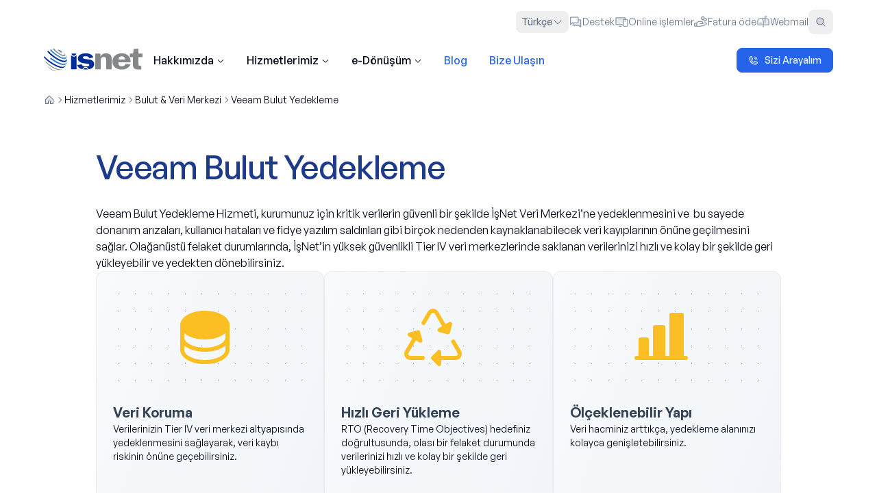

--- FILE ---
content_type: text/html; charset=utf-8
request_url: https://www.google.com/recaptcha/api2/anchor?ar=1&k=6LfWVA8iAAAAAFERHAfJEDVMhwJ8axydb2Lcuy7j&co=aHR0cHM6Ly9pc25ldC5uZXQudHI6NDQz&hl=tr&type=image&v=PoyoqOPhxBO7pBk68S4YbpHZ&theme=light&size=normal&badge=bottomright&anchor-ms=20000&execute-ms=30000&cb=qwfqnc191u2v
body_size: 49540
content:
<!DOCTYPE HTML><html dir="ltr" lang="tr"><head><meta http-equiv="Content-Type" content="text/html; charset=UTF-8">
<meta http-equiv="X-UA-Compatible" content="IE=edge">
<title>reCAPTCHA</title>
<style type="text/css">
/* cyrillic-ext */
@font-face {
  font-family: 'Roboto';
  font-style: normal;
  font-weight: 400;
  font-stretch: 100%;
  src: url(//fonts.gstatic.com/s/roboto/v48/KFO7CnqEu92Fr1ME7kSn66aGLdTylUAMa3GUBHMdazTgWw.woff2) format('woff2');
  unicode-range: U+0460-052F, U+1C80-1C8A, U+20B4, U+2DE0-2DFF, U+A640-A69F, U+FE2E-FE2F;
}
/* cyrillic */
@font-face {
  font-family: 'Roboto';
  font-style: normal;
  font-weight: 400;
  font-stretch: 100%;
  src: url(//fonts.gstatic.com/s/roboto/v48/KFO7CnqEu92Fr1ME7kSn66aGLdTylUAMa3iUBHMdazTgWw.woff2) format('woff2');
  unicode-range: U+0301, U+0400-045F, U+0490-0491, U+04B0-04B1, U+2116;
}
/* greek-ext */
@font-face {
  font-family: 'Roboto';
  font-style: normal;
  font-weight: 400;
  font-stretch: 100%;
  src: url(//fonts.gstatic.com/s/roboto/v48/KFO7CnqEu92Fr1ME7kSn66aGLdTylUAMa3CUBHMdazTgWw.woff2) format('woff2');
  unicode-range: U+1F00-1FFF;
}
/* greek */
@font-face {
  font-family: 'Roboto';
  font-style: normal;
  font-weight: 400;
  font-stretch: 100%;
  src: url(//fonts.gstatic.com/s/roboto/v48/KFO7CnqEu92Fr1ME7kSn66aGLdTylUAMa3-UBHMdazTgWw.woff2) format('woff2');
  unicode-range: U+0370-0377, U+037A-037F, U+0384-038A, U+038C, U+038E-03A1, U+03A3-03FF;
}
/* math */
@font-face {
  font-family: 'Roboto';
  font-style: normal;
  font-weight: 400;
  font-stretch: 100%;
  src: url(//fonts.gstatic.com/s/roboto/v48/KFO7CnqEu92Fr1ME7kSn66aGLdTylUAMawCUBHMdazTgWw.woff2) format('woff2');
  unicode-range: U+0302-0303, U+0305, U+0307-0308, U+0310, U+0312, U+0315, U+031A, U+0326-0327, U+032C, U+032F-0330, U+0332-0333, U+0338, U+033A, U+0346, U+034D, U+0391-03A1, U+03A3-03A9, U+03B1-03C9, U+03D1, U+03D5-03D6, U+03F0-03F1, U+03F4-03F5, U+2016-2017, U+2034-2038, U+203C, U+2040, U+2043, U+2047, U+2050, U+2057, U+205F, U+2070-2071, U+2074-208E, U+2090-209C, U+20D0-20DC, U+20E1, U+20E5-20EF, U+2100-2112, U+2114-2115, U+2117-2121, U+2123-214F, U+2190, U+2192, U+2194-21AE, U+21B0-21E5, U+21F1-21F2, U+21F4-2211, U+2213-2214, U+2216-22FF, U+2308-230B, U+2310, U+2319, U+231C-2321, U+2336-237A, U+237C, U+2395, U+239B-23B7, U+23D0, U+23DC-23E1, U+2474-2475, U+25AF, U+25B3, U+25B7, U+25BD, U+25C1, U+25CA, U+25CC, U+25FB, U+266D-266F, U+27C0-27FF, U+2900-2AFF, U+2B0E-2B11, U+2B30-2B4C, U+2BFE, U+3030, U+FF5B, U+FF5D, U+1D400-1D7FF, U+1EE00-1EEFF;
}
/* symbols */
@font-face {
  font-family: 'Roboto';
  font-style: normal;
  font-weight: 400;
  font-stretch: 100%;
  src: url(//fonts.gstatic.com/s/roboto/v48/KFO7CnqEu92Fr1ME7kSn66aGLdTylUAMaxKUBHMdazTgWw.woff2) format('woff2');
  unicode-range: U+0001-000C, U+000E-001F, U+007F-009F, U+20DD-20E0, U+20E2-20E4, U+2150-218F, U+2190, U+2192, U+2194-2199, U+21AF, U+21E6-21F0, U+21F3, U+2218-2219, U+2299, U+22C4-22C6, U+2300-243F, U+2440-244A, U+2460-24FF, U+25A0-27BF, U+2800-28FF, U+2921-2922, U+2981, U+29BF, U+29EB, U+2B00-2BFF, U+4DC0-4DFF, U+FFF9-FFFB, U+10140-1018E, U+10190-1019C, U+101A0, U+101D0-101FD, U+102E0-102FB, U+10E60-10E7E, U+1D2C0-1D2D3, U+1D2E0-1D37F, U+1F000-1F0FF, U+1F100-1F1AD, U+1F1E6-1F1FF, U+1F30D-1F30F, U+1F315, U+1F31C, U+1F31E, U+1F320-1F32C, U+1F336, U+1F378, U+1F37D, U+1F382, U+1F393-1F39F, U+1F3A7-1F3A8, U+1F3AC-1F3AF, U+1F3C2, U+1F3C4-1F3C6, U+1F3CA-1F3CE, U+1F3D4-1F3E0, U+1F3ED, U+1F3F1-1F3F3, U+1F3F5-1F3F7, U+1F408, U+1F415, U+1F41F, U+1F426, U+1F43F, U+1F441-1F442, U+1F444, U+1F446-1F449, U+1F44C-1F44E, U+1F453, U+1F46A, U+1F47D, U+1F4A3, U+1F4B0, U+1F4B3, U+1F4B9, U+1F4BB, U+1F4BF, U+1F4C8-1F4CB, U+1F4D6, U+1F4DA, U+1F4DF, U+1F4E3-1F4E6, U+1F4EA-1F4ED, U+1F4F7, U+1F4F9-1F4FB, U+1F4FD-1F4FE, U+1F503, U+1F507-1F50B, U+1F50D, U+1F512-1F513, U+1F53E-1F54A, U+1F54F-1F5FA, U+1F610, U+1F650-1F67F, U+1F687, U+1F68D, U+1F691, U+1F694, U+1F698, U+1F6AD, U+1F6B2, U+1F6B9-1F6BA, U+1F6BC, U+1F6C6-1F6CF, U+1F6D3-1F6D7, U+1F6E0-1F6EA, U+1F6F0-1F6F3, U+1F6F7-1F6FC, U+1F700-1F7FF, U+1F800-1F80B, U+1F810-1F847, U+1F850-1F859, U+1F860-1F887, U+1F890-1F8AD, U+1F8B0-1F8BB, U+1F8C0-1F8C1, U+1F900-1F90B, U+1F93B, U+1F946, U+1F984, U+1F996, U+1F9E9, U+1FA00-1FA6F, U+1FA70-1FA7C, U+1FA80-1FA89, U+1FA8F-1FAC6, U+1FACE-1FADC, U+1FADF-1FAE9, U+1FAF0-1FAF8, U+1FB00-1FBFF;
}
/* vietnamese */
@font-face {
  font-family: 'Roboto';
  font-style: normal;
  font-weight: 400;
  font-stretch: 100%;
  src: url(//fonts.gstatic.com/s/roboto/v48/KFO7CnqEu92Fr1ME7kSn66aGLdTylUAMa3OUBHMdazTgWw.woff2) format('woff2');
  unicode-range: U+0102-0103, U+0110-0111, U+0128-0129, U+0168-0169, U+01A0-01A1, U+01AF-01B0, U+0300-0301, U+0303-0304, U+0308-0309, U+0323, U+0329, U+1EA0-1EF9, U+20AB;
}
/* latin-ext */
@font-face {
  font-family: 'Roboto';
  font-style: normal;
  font-weight: 400;
  font-stretch: 100%;
  src: url(//fonts.gstatic.com/s/roboto/v48/KFO7CnqEu92Fr1ME7kSn66aGLdTylUAMa3KUBHMdazTgWw.woff2) format('woff2');
  unicode-range: U+0100-02BA, U+02BD-02C5, U+02C7-02CC, U+02CE-02D7, U+02DD-02FF, U+0304, U+0308, U+0329, U+1D00-1DBF, U+1E00-1E9F, U+1EF2-1EFF, U+2020, U+20A0-20AB, U+20AD-20C0, U+2113, U+2C60-2C7F, U+A720-A7FF;
}
/* latin */
@font-face {
  font-family: 'Roboto';
  font-style: normal;
  font-weight: 400;
  font-stretch: 100%;
  src: url(//fonts.gstatic.com/s/roboto/v48/KFO7CnqEu92Fr1ME7kSn66aGLdTylUAMa3yUBHMdazQ.woff2) format('woff2');
  unicode-range: U+0000-00FF, U+0131, U+0152-0153, U+02BB-02BC, U+02C6, U+02DA, U+02DC, U+0304, U+0308, U+0329, U+2000-206F, U+20AC, U+2122, U+2191, U+2193, U+2212, U+2215, U+FEFF, U+FFFD;
}
/* cyrillic-ext */
@font-face {
  font-family: 'Roboto';
  font-style: normal;
  font-weight: 500;
  font-stretch: 100%;
  src: url(//fonts.gstatic.com/s/roboto/v48/KFO7CnqEu92Fr1ME7kSn66aGLdTylUAMa3GUBHMdazTgWw.woff2) format('woff2');
  unicode-range: U+0460-052F, U+1C80-1C8A, U+20B4, U+2DE0-2DFF, U+A640-A69F, U+FE2E-FE2F;
}
/* cyrillic */
@font-face {
  font-family: 'Roboto';
  font-style: normal;
  font-weight: 500;
  font-stretch: 100%;
  src: url(//fonts.gstatic.com/s/roboto/v48/KFO7CnqEu92Fr1ME7kSn66aGLdTylUAMa3iUBHMdazTgWw.woff2) format('woff2');
  unicode-range: U+0301, U+0400-045F, U+0490-0491, U+04B0-04B1, U+2116;
}
/* greek-ext */
@font-face {
  font-family: 'Roboto';
  font-style: normal;
  font-weight: 500;
  font-stretch: 100%;
  src: url(//fonts.gstatic.com/s/roboto/v48/KFO7CnqEu92Fr1ME7kSn66aGLdTylUAMa3CUBHMdazTgWw.woff2) format('woff2');
  unicode-range: U+1F00-1FFF;
}
/* greek */
@font-face {
  font-family: 'Roboto';
  font-style: normal;
  font-weight: 500;
  font-stretch: 100%;
  src: url(//fonts.gstatic.com/s/roboto/v48/KFO7CnqEu92Fr1ME7kSn66aGLdTylUAMa3-UBHMdazTgWw.woff2) format('woff2');
  unicode-range: U+0370-0377, U+037A-037F, U+0384-038A, U+038C, U+038E-03A1, U+03A3-03FF;
}
/* math */
@font-face {
  font-family: 'Roboto';
  font-style: normal;
  font-weight: 500;
  font-stretch: 100%;
  src: url(//fonts.gstatic.com/s/roboto/v48/KFO7CnqEu92Fr1ME7kSn66aGLdTylUAMawCUBHMdazTgWw.woff2) format('woff2');
  unicode-range: U+0302-0303, U+0305, U+0307-0308, U+0310, U+0312, U+0315, U+031A, U+0326-0327, U+032C, U+032F-0330, U+0332-0333, U+0338, U+033A, U+0346, U+034D, U+0391-03A1, U+03A3-03A9, U+03B1-03C9, U+03D1, U+03D5-03D6, U+03F0-03F1, U+03F4-03F5, U+2016-2017, U+2034-2038, U+203C, U+2040, U+2043, U+2047, U+2050, U+2057, U+205F, U+2070-2071, U+2074-208E, U+2090-209C, U+20D0-20DC, U+20E1, U+20E5-20EF, U+2100-2112, U+2114-2115, U+2117-2121, U+2123-214F, U+2190, U+2192, U+2194-21AE, U+21B0-21E5, U+21F1-21F2, U+21F4-2211, U+2213-2214, U+2216-22FF, U+2308-230B, U+2310, U+2319, U+231C-2321, U+2336-237A, U+237C, U+2395, U+239B-23B7, U+23D0, U+23DC-23E1, U+2474-2475, U+25AF, U+25B3, U+25B7, U+25BD, U+25C1, U+25CA, U+25CC, U+25FB, U+266D-266F, U+27C0-27FF, U+2900-2AFF, U+2B0E-2B11, U+2B30-2B4C, U+2BFE, U+3030, U+FF5B, U+FF5D, U+1D400-1D7FF, U+1EE00-1EEFF;
}
/* symbols */
@font-face {
  font-family: 'Roboto';
  font-style: normal;
  font-weight: 500;
  font-stretch: 100%;
  src: url(//fonts.gstatic.com/s/roboto/v48/KFO7CnqEu92Fr1ME7kSn66aGLdTylUAMaxKUBHMdazTgWw.woff2) format('woff2');
  unicode-range: U+0001-000C, U+000E-001F, U+007F-009F, U+20DD-20E0, U+20E2-20E4, U+2150-218F, U+2190, U+2192, U+2194-2199, U+21AF, U+21E6-21F0, U+21F3, U+2218-2219, U+2299, U+22C4-22C6, U+2300-243F, U+2440-244A, U+2460-24FF, U+25A0-27BF, U+2800-28FF, U+2921-2922, U+2981, U+29BF, U+29EB, U+2B00-2BFF, U+4DC0-4DFF, U+FFF9-FFFB, U+10140-1018E, U+10190-1019C, U+101A0, U+101D0-101FD, U+102E0-102FB, U+10E60-10E7E, U+1D2C0-1D2D3, U+1D2E0-1D37F, U+1F000-1F0FF, U+1F100-1F1AD, U+1F1E6-1F1FF, U+1F30D-1F30F, U+1F315, U+1F31C, U+1F31E, U+1F320-1F32C, U+1F336, U+1F378, U+1F37D, U+1F382, U+1F393-1F39F, U+1F3A7-1F3A8, U+1F3AC-1F3AF, U+1F3C2, U+1F3C4-1F3C6, U+1F3CA-1F3CE, U+1F3D4-1F3E0, U+1F3ED, U+1F3F1-1F3F3, U+1F3F5-1F3F7, U+1F408, U+1F415, U+1F41F, U+1F426, U+1F43F, U+1F441-1F442, U+1F444, U+1F446-1F449, U+1F44C-1F44E, U+1F453, U+1F46A, U+1F47D, U+1F4A3, U+1F4B0, U+1F4B3, U+1F4B9, U+1F4BB, U+1F4BF, U+1F4C8-1F4CB, U+1F4D6, U+1F4DA, U+1F4DF, U+1F4E3-1F4E6, U+1F4EA-1F4ED, U+1F4F7, U+1F4F9-1F4FB, U+1F4FD-1F4FE, U+1F503, U+1F507-1F50B, U+1F50D, U+1F512-1F513, U+1F53E-1F54A, U+1F54F-1F5FA, U+1F610, U+1F650-1F67F, U+1F687, U+1F68D, U+1F691, U+1F694, U+1F698, U+1F6AD, U+1F6B2, U+1F6B9-1F6BA, U+1F6BC, U+1F6C6-1F6CF, U+1F6D3-1F6D7, U+1F6E0-1F6EA, U+1F6F0-1F6F3, U+1F6F7-1F6FC, U+1F700-1F7FF, U+1F800-1F80B, U+1F810-1F847, U+1F850-1F859, U+1F860-1F887, U+1F890-1F8AD, U+1F8B0-1F8BB, U+1F8C0-1F8C1, U+1F900-1F90B, U+1F93B, U+1F946, U+1F984, U+1F996, U+1F9E9, U+1FA00-1FA6F, U+1FA70-1FA7C, U+1FA80-1FA89, U+1FA8F-1FAC6, U+1FACE-1FADC, U+1FADF-1FAE9, U+1FAF0-1FAF8, U+1FB00-1FBFF;
}
/* vietnamese */
@font-face {
  font-family: 'Roboto';
  font-style: normal;
  font-weight: 500;
  font-stretch: 100%;
  src: url(//fonts.gstatic.com/s/roboto/v48/KFO7CnqEu92Fr1ME7kSn66aGLdTylUAMa3OUBHMdazTgWw.woff2) format('woff2');
  unicode-range: U+0102-0103, U+0110-0111, U+0128-0129, U+0168-0169, U+01A0-01A1, U+01AF-01B0, U+0300-0301, U+0303-0304, U+0308-0309, U+0323, U+0329, U+1EA0-1EF9, U+20AB;
}
/* latin-ext */
@font-face {
  font-family: 'Roboto';
  font-style: normal;
  font-weight: 500;
  font-stretch: 100%;
  src: url(//fonts.gstatic.com/s/roboto/v48/KFO7CnqEu92Fr1ME7kSn66aGLdTylUAMa3KUBHMdazTgWw.woff2) format('woff2');
  unicode-range: U+0100-02BA, U+02BD-02C5, U+02C7-02CC, U+02CE-02D7, U+02DD-02FF, U+0304, U+0308, U+0329, U+1D00-1DBF, U+1E00-1E9F, U+1EF2-1EFF, U+2020, U+20A0-20AB, U+20AD-20C0, U+2113, U+2C60-2C7F, U+A720-A7FF;
}
/* latin */
@font-face {
  font-family: 'Roboto';
  font-style: normal;
  font-weight: 500;
  font-stretch: 100%;
  src: url(//fonts.gstatic.com/s/roboto/v48/KFO7CnqEu92Fr1ME7kSn66aGLdTylUAMa3yUBHMdazQ.woff2) format('woff2');
  unicode-range: U+0000-00FF, U+0131, U+0152-0153, U+02BB-02BC, U+02C6, U+02DA, U+02DC, U+0304, U+0308, U+0329, U+2000-206F, U+20AC, U+2122, U+2191, U+2193, U+2212, U+2215, U+FEFF, U+FFFD;
}
/* cyrillic-ext */
@font-face {
  font-family: 'Roboto';
  font-style: normal;
  font-weight: 900;
  font-stretch: 100%;
  src: url(//fonts.gstatic.com/s/roboto/v48/KFO7CnqEu92Fr1ME7kSn66aGLdTylUAMa3GUBHMdazTgWw.woff2) format('woff2');
  unicode-range: U+0460-052F, U+1C80-1C8A, U+20B4, U+2DE0-2DFF, U+A640-A69F, U+FE2E-FE2F;
}
/* cyrillic */
@font-face {
  font-family: 'Roboto';
  font-style: normal;
  font-weight: 900;
  font-stretch: 100%;
  src: url(//fonts.gstatic.com/s/roboto/v48/KFO7CnqEu92Fr1ME7kSn66aGLdTylUAMa3iUBHMdazTgWw.woff2) format('woff2');
  unicode-range: U+0301, U+0400-045F, U+0490-0491, U+04B0-04B1, U+2116;
}
/* greek-ext */
@font-face {
  font-family: 'Roboto';
  font-style: normal;
  font-weight: 900;
  font-stretch: 100%;
  src: url(//fonts.gstatic.com/s/roboto/v48/KFO7CnqEu92Fr1ME7kSn66aGLdTylUAMa3CUBHMdazTgWw.woff2) format('woff2');
  unicode-range: U+1F00-1FFF;
}
/* greek */
@font-face {
  font-family: 'Roboto';
  font-style: normal;
  font-weight: 900;
  font-stretch: 100%;
  src: url(//fonts.gstatic.com/s/roboto/v48/KFO7CnqEu92Fr1ME7kSn66aGLdTylUAMa3-UBHMdazTgWw.woff2) format('woff2');
  unicode-range: U+0370-0377, U+037A-037F, U+0384-038A, U+038C, U+038E-03A1, U+03A3-03FF;
}
/* math */
@font-face {
  font-family: 'Roboto';
  font-style: normal;
  font-weight: 900;
  font-stretch: 100%;
  src: url(//fonts.gstatic.com/s/roboto/v48/KFO7CnqEu92Fr1ME7kSn66aGLdTylUAMawCUBHMdazTgWw.woff2) format('woff2');
  unicode-range: U+0302-0303, U+0305, U+0307-0308, U+0310, U+0312, U+0315, U+031A, U+0326-0327, U+032C, U+032F-0330, U+0332-0333, U+0338, U+033A, U+0346, U+034D, U+0391-03A1, U+03A3-03A9, U+03B1-03C9, U+03D1, U+03D5-03D6, U+03F0-03F1, U+03F4-03F5, U+2016-2017, U+2034-2038, U+203C, U+2040, U+2043, U+2047, U+2050, U+2057, U+205F, U+2070-2071, U+2074-208E, U+2090-209C, U+20D0-20DC, U+20E1, U+20E5-20EF, U+2100-2112, U+2114-2115, U+2117-2121, U+2123-214F, U+2190, U+2192, U+2194-21AE, U+21B0-21E5, U+21F1-21F2, U+21F4-2211, U+2213-2214, U+2216-22FF, U+2308-230B, U+2310, U+2319, U+231C-2321, U+2336-237A, U+237C, U+2395, U+239B-23B7, U+23D0, U+23DC-23E1, U+2474-2475, U+25AF, U+25B3, U+25B7, U+25BD, U+25C1, U+25CA, U+25CC, U+25FB, U+266D-266F, U+27C0-27FF, U+2900-2AFF, U+2B0E-2B11, U+2B30-2B4C, U+2BFE, U+3030, U+FF5B, U+FF5D, U+1D400-1D7FF, U+1EE00-1EEFF;
}
/* symbols */
@font-face {
  font-family: 'Roboto';
  font-style: normal;
  font-weight: 900;
  font-stretch: 100%;
  src: url(//fonts.gstatic.com/s/roboto/v48/KFO7CnqEu92Fr1ME7kSn66aGLdTylUAMaxKUBHMdazTgWw.woff2) format('woff2');
  unicode-range: U+0001-000C, U+000E-001F, U+007F-009F, U+20DD-20E0, U+20E2-20E4, U+2150-218F, U+2190, U+2192, U+2194-2199, U+21AF, U+21E6-21F0, U+21F3, U+2218-2219, U+2299, U+22C4-22C6, U+2300-243F, U+2440-244A, U+2460-24FF, U+25A0-27BF, U+2800-28FF, U+2921-2922, U+2981, U+29BF, U+29EB, U+2B00-2BFF, U+4DC0-4DFF, U+FFF9-FFFB, U+10140-1018E, U+10190-1019C, U+101A0, U+101D0-101FD, U+102E0-102FB, U+10E60-10E7E, U+1D2C0-1D2D3, U+1D2E0-1D37F, U+1F000-1F0FF, U+1F100-1F1AD, U+1F1E6-1F1FF, U+1F30D-1F30F, U+1F315, U+1F31C, U+1F31E, U+1F320-1F32C, U+1F336, U+1F378, U+1F37D, U+1F382, U+1F393-1F39F, U+1F3A7-1F3A8, U+1F3AC-1F3AF, U+1F3C2, U+1F3C4-1F3C6, U+1F3CA-1F3CE, U+1F3D4-1F3E0, U+1F3ED, U+1F3F1-1F3F3, U+1F3F5-1F3F7, U+1F408, U+1F415, U+1F41F, U+1F426, U+1F43F, U+1F441-1F442, U+1F444, U+1F446-1F449, U+1F44C-1F44E, U+1F453, U+1F46A, U+1F47D, U+1F4A3, U+1F4B0, U+1F4B3, U+1F4B9, U+1F4BB, U+1F4BF, U+1F4C8-1F4CB, U+1F4D6, U+1F4DA, U+1F4DF, U+1F4E3-1F4E6, U+1F4EA-1F4ED, U+1F4F7, U+1F4F9-1F4FB, U+1F4FD-1F4FE, U+1F503, U+1F507-1F50B, U+1F50D, U+1F512-1F513, U+1F53E-1F54A, U+1F54F-1F5FA, U+1F610, U+1F650-1F67F, U+1F687, U+1F68D, U+1F691, U+1F694, U+1F698, U+1F6AD, U+1F6B2, U+1F6B9-1F6BA, U+1F6BC, U+1F6C6-1F6CF, U+1F6D3-1F6D7, U+1F6E0-1F6EA, U+1F6F0-1F6F3, U+1F6F7-1F6FC, U+1F700-1F7FF, U+1F800-1F80B, U+1F810-1F847, U+1F850-1F859, U+1F860-1F887, U+1F890-1F8AD, U+1F8B0-1F8BB, U+1F8C0-1F8C1, U+1F900-1F90B, U+1F93B, U+1F946, U+1F984, U+1F996, U+1F9E9, U+1FA00-1FA6F, U+1FA70-1FA7C, U+1FA80-1FA89, U+1FA8F-1FAC6, U+1FACE-1FADC, U+1FADF-1FAE9, U+1FAF0-1FAF8, U+1FB00-1FBFF;
}
/* vietnamese */
@font-face {
  font-family: 'Roboto';
  font-style: normal;
  font-weight: 900;
  font-stretch: 100%;
  src: url(//fonts.gstatic.com/s/roboto/v48/KFO7CnqEu92Fr1ME7kSn66aGLdTylUAMa3OUBHMdazTgWw.woff2) format('woff2');
  unicode-range: U+0102-0103, U+0110-0111, U+0128-0129, U+0168-0169, U+01A0-01A1, U+01AF-01B0, U+0300-0301, U+0303-0304, U+0308-0309, U+0323, U+0329, U+1EA0-1EF9, U+20AB;
}
/* latin-ext */
@font-face {
  font-family: 'Roboto';
  font-style: normal;
  font-weight: 900;
  font-stretch: 100%;
  src: url(//fonts.gstatic.com/s/roboto/v48/KFO7CnqEu92Fr1ME7kSn66aGLdTylUAMa3KUBHMdazTgWw.woff2) format('woff2');
  unicode-range: U+0100-02BA, U+02BD-02C5, U+02C7-02CC, U+02CE-02D7, U+02DD-02FF, U+0304, U+0308, U+0329, U+1D00-1DBF, U+1E00-1E9F, U+1EF2-1EFF, U+2020, U+20A0-20AB, U+20AD-20C0, U+2113, U+2C60-2C7F, U+A720-A7FF;
}
/* latin */
@font-face {
  font-family: 'Roboto';
  font-style: normal;
  font-weight: 900;
  font-stretch: 100%;
  src: url(//fonts.gstatic.com/s/roboto/v48/KFO7CnqEu92Fr1ME7kSn66aGLdTylUAMa3yUBHMdazQ.woff2) format('woff2');
  unicode-range: U+0000-00FF, U+0131, U+0152-0153, U+02BB-02BC, U+02C6, U+02DA, U+02DC, U+0304, U+0308, U+0329, U+2000-206F, U+20AC, U+2122, U+2191, U+2193, U+2212, U+2215, U+FEFF, U+FFFD;
}

</style>
<link rel="stylesheet" type="text/css" href="https://www.gstatic.com/recaptcha/releases/PoyoqOPhxBO7pBk68S4YbpHZ/styles__ltr.css">
<script nonce="NvIc4py33PEKK-E1dACGQw" type="text/javascript">window['__recaptcha_api'] = 'https://www.google.com/recaptcha/api2/';</script>
<script type="text/javascript" src="https://www.gstatic.com/recaptcha/releases/PoyoqOPhxBO7pBk68S4YbpHZ/recaptcha__tr.js" nonce="NvIc4py33PEKK-E1dACGQw">
      
    </script></head>
<body><div id="rc-anchor-alert" class="rc-anchor-alert"></div>
<input type="hidden" id="recaptcha-token" value="[base64]">
<script type="text/javascript" nonce="NvIc4py33PEKK-E1dACGQw">
      recaptcha.anchor.Main.init("[\x22ainput\x22,[\x22bgdata\x22,\x22\x22,\[base64]/[base64]/MjU1Ong/[base64]/[base64]/[base64]/[base64]/[base64]/[base64]/[base64]/[base64]/[base64]/[base64]/[base64]/[base64]/[base64]/[base64]/[base64]\\u003d\x22,\[base64]\\u003d\x22,\[base64]/CrjIzDB/[base64]/CmUw9CUXCk8KKOkRlTXtMw43DnMOvPsOUw5Qmw68VAlNTUsKcZsKBw7bDpMKnHMKvwqs0woHDgTLDhcOYwovDqH45wqgBw4LDhsKsMUwhJcOYAMKOIMOFwrFXwqA1CQrDtm0AesKpwpsRwrPDmTHChybDnwDCnMO5wrnCisOeS0gtUcOgwrPDtMOJw7/CicOwDk/CqE3Dv8OdVMKZw79TwrnCh8Ohwq9uw7RzUzETw5fCvsOSF8Oow6JAwpbDt1PCrQ/CmMOJw63DucO+VMKWwqYUwpfClcOkwq5AwpXDvAjDj0/Dtkw6wpbCmkrCkxh2dsKDGcOhw75yw43DgsOOb8OhEn9ZJcO7w4TDmsOBw4rDl8K+w7jCn8OMFcK+UR/ColDDkcOTwpzDoMOhw7TCp8OQF8Oew6kVSkdOG0TDiMOTKcOUwpJYwqEew4XDtsOJw7M0woXDv8KBdsOqw5x1w4oRD8OkczHDuGvCu1N5w7DCgMKWIj/Cq34zKkzCtsKkdsO1wrtYw7fDgsOffTBwD8KWImtDUsO4dVPDnDhNw6vCp3NMwrLCrA/[base64]/w7kgwp4LJERtYMOowplgcFrDlMKQFMKOw4cJLcO5wqUkKXDDrXzCnwPDkCDDh3Ngw4Y1W8O3wrgCw5gLR0/[base64]/LMOJwpxPw7JFwodkwrgyw7TDnGPDocKRwpzCucKIw7LDp8Ocw6tWDCHDrlJKw7AfZ8O7wol9f8ODTgULwqcLwpRfwqbDgHzDnRLDtUPDknU2dixKEcKVUx7Ch8OVwqBgPsONE8O1w53CpFLCrcOuYcOZw6U/wrMQOA8mw6FFwpcDOcOqYMOYalRJwqvDkMO4w5fCnMOjHsO2wqbDi8K5TcKYRnTDiB/DiiHDskHDmMObworDsMOLw5fCkSpqLC4ULsKKwrfDsj1twr14Uz/CqxDDkcOEwoHCtgTDm3bCv8Kjw77Dn8Kpw6fCmz0besO4ZMKdMRHDlCXDjGzDksO2XC7Cjh5IwpRQw6jClMKHPGV2wpwSw4DCtFnDrHvDlAvDrMOOfRvClURtIWMMwrdUwofCk8K0ZTZLwpsLTF0/[base64]/w6jCmsKPRMK1w61cRigQZsKtw6pswoc4axtoOjTDoHnChE1Yw67DrzJNFVUCw75qw77DiMOOKsK7w7jCvcKYJcO1G8O1wrk6w5zCuktiwoZXwpx5MMOgw6rCpsOJSHfCh8O2wqdxMsOdwrjCoMKiJcO2woJeQTfDpmwgw7rCrzTDucOtEMO8HyYlw6/CvCsVwr1BY8KKCGHDgsKLw5chwoXChcKKdMOWw5UiGMK0C8OVw78ow65Sw4PCr8OJwpoNw4HCgcK8woXDpsKrGsOpw4ctQX1dYMKfZEHCgnPCvx/DqcKwV0EHwp1Rw40Ow73CkSJpw7vCmsKNwo0bNMOIwp3DiTwEwrR2bEPCplstw7dgLTBlchDDpwxlN2haw6Fxw4dxwrvCk8O3w7/[base64]/w7x/EcK2DsKKwrPCqkRQVMKOw50IU8ODwpx/w55HK0IrwoXDiMOhw6kufsOXw4fDiBNGWMKzw4cHA8KJwpVyLcOUwp/CoUvCkcOzT8OQMmPDnhYsw5jChGzDmWIsw599ZQxvRyVQw5tqVh51w7fDgA1KD8KCQsK+EyRQMgfDtMK0wqZGwqnDv2I8w7/CkywxOMKWU8KyRF7CsVXDk8KcM8KuwpPDq8O5O8KGQcOqLBAjw6MswpXCiSN/eMO/wrQSwqPCnMKQFynDjsOOwqx4JWbCgQR6wq3CjgjDrMKnPMO5WMOpSsOvPDrDt08pOsKpSsOnw67DiEl2MsKewodpBCHCosO+w5XDhMOaNWdVwqjCklTDkAM1w64Qw7Udw6rChzUcwp1dwpJvwqfCs8KGwpYbNil1IlYaBGHCmkvCsMOBwp1qw5pWVsO/wpRgXz1Zw51ZwojDr8KzwpZKHGHDrcKeEsOHYcKEw5rCnMKzMV7DtC8FF8KEbMOlwrrCpnUIDCUoM8OrQ8KbKcKtwqlDwp3CmMKvBQLCksOUwqBHwpNIw63CrFtLw4YXZlgrw4TCgR4xJTtYw53CgkdKR0nDpcKlUkfDp8Kpwr4Ow40WXMOZexV/TMOwPHJ7w5RYwrQaw6DDjsOxwo8sOT1bwq95F8OHwpzCnGtRVQVGw6A+IU/CnMKZwq5vwqxZwq/[base64]/[base64]/CkcKawqfCv2LCisOfwqHDm0LDk8KvQsKhcWQpRETDlULDrMOGKsKEZ8KYTkc2Ey5PwplDw7PCpMOXOcO5VMOdw4RvTH9XwrFQcjTDkFMEbGDCtWbDlsKZwpjCtsO9w7FSd07Dg8KpwrLDnX9Xw7ohV8KfwqTDpkLCpwl2FcOkw74vBFILLcOWJ8OGXArDmFDCtBAXwo/CmiVPwpbDnFt7wobDkj48CDoNACHCisKgEUxSYMKlbgIewqB+FAYlbXh5EFs5w5/[base64]/DpVfCucOZw5tNTMK+JVZ4K1wMwqDDusKVdsK8w5TDjh9eTyrCp1EGw5VIw73CjX1ueBhhwqPDsSQ7W3tmPMO1R8Kjw444w47DmB/[base64]/[base64]/DpsOVDsKpw7Evw7jDscOAworCowMkw7M3w5DDusOEOsKJw73CoMK4UcOfLFFSw6dBw4x8wr/[base64]/Dh8KLw4wPdzzCscKsw4TCvMK2wq3CjxQFw7J/[base64]/IMO/RwLCjR/DncKXBWdbwpJFbXvCk1Q/[base64]/CtHRNccKAw7RdS8O7JFsWwr/[base64]/[base64]/JMK2w7oCHXPDsHQCJ8O/w6zDrn7CiAldwovCiFrCuMKdwrXDnxgfA3B3EcKFwoQpScOXwqfDucKrw4TCjUZzwotDUABgAsOCw5bCtGo4c8K4wrjCgWBhEU7CiSwwQMOKUsKaRRDCmcK8dcK0w49FwprDqG7Clgx9Yxx5cSTDmMO0DxfDrcKBIMKUb09BO8KBw4J0XcKIw4d6w7PDmj/[base64]/aXPDhirDpsOrw77DhMOhGw/[base64]/DhcOLwpx3woIaw4BEIWPDsxdpNjlrw7QNYkJhBMKawpnDtDd5bFAdwofDrsK6BAYBNV4/wpTDkcOdw6jCtMO4woMJw7rDrMKdwpVKWsKBw5HDvcKTwonCoE1Fw6rCscKsQcOjNcKww4rDm8O8KMOLfj9aTSrDnEc3w7AKwq7Du3/DnmrCj8Osw5LDhhfDj8ONH1nCqzMfwp0pGcKReFrDqgHCoi4SRMOVChTDs01yw4XDlh8Qw7jDvBTDmXQxw59lKkAUw4EbwqZ8Yy/Dtkx0e8OZw4oqwr/[base64]/[base64]/EsOqwrpPXcORGUzDuMKGFn0lHcO6D0XDiMO7RjDCo8Knw6vDh8OTWsK4dsKjSUJqMGbDi8KnGh3Ch8Obw4/CmMO0GwLDuAAZKcKlO07Cm8Okw7AiAcK/[base64]/wofDrsKUCsODw5LDqnrCsMONwoDDm0IkDMO/woxKwrgzwrBOwr0Lwqd1woJQX1xkA8K4RsKAw6dsT8KPwpzDnMKww4PDgcK/GsKQJCvDp8KGRhRfK8OYSjrDqMK/VMOUHBxTO8OOC1kJwrzDuRcjTMOnw5wHw7jCgMKhw7zCtcKWw6/CsRjDg3HCk8KxYQJBWn4EwqzCv3bDuXnCqCPCgsK5w7kKwqQowpNJBzMNajDCgAcOw6kdwpthw7/[base64]/[base64]/Dl8KnX1NSfsKjW8O/w5rDicKLE8ODwrQFb8OPwrprE8KUw5zDoxwiwo7DjMK3ZcOEw5U6wqZBw5HCv8OvR8KIwoxcw7PDk8ObFgDDkgkvw7/[base64]/AgzDphFvLGbDqsOzw43DpsO5wqBmwpPCqMKPwqRWw6lswrMEw4nCj39TwqFiw4wWw5Y/PMKRTMKgNcKcw7hnRMKuwplkDMOsw6MFw5BRwpJDwqDCv8OZNMOiwrLChhQPwrsqw58DXzV4w6LCgMKAwr/DojnCkMO5IMKAw5w/[base64]/CnAvCqwTCnAXDosK3P8KPwpHCsD7Dt8KfwrfClAlBHcOFBMKrw4TCglLDt8KOOsK+w5/CpcOmOwBdw4/CumHDjEnCrHJpAMKnT3ouPcK8w4TDuMO7QV3DvF3DpSvCtMKdw7JIwoswV8Odw7TDlcOBwqt4wohlPMKWdFpqwro1WUfDn8O1f8OWw5rCnEYAGRrDqE/DrMKYw7TDosOOwrPDkBAnw4LDqU/CjcKuw5IwwqLCiS9BT8KNNMKUw77CrsODdAPCvkdVw4TCp8Oswo5Ew6TDoifDlsOqcRgCfQs2KwUaecOiw7XCqV5IS8Ogw4UpGMKjb07DscOdwoPCjsKXwq9jQV4sFykUa0w3ZsOsw5N9OhfCpcKCLsOww49KTl/DmlTCsGPCrcOywojDnXc8B0AKw7FfBw7DiAtBwo8ACcKWw6jChmjCpMORw79IwpvCtMKnfMKzWVLCgMOUw5DDn8OycMOow73ClcO8w6NUwqIwwpEyw53Ci8OdwoopwoXDuMOYw4nCsj8ZHsOIacOWeUPDpnM0w6fCqFUrw4jDlXRewpE2wr/[base64]/Dk8KyECNRw4VOw45bUMK+VcORCXhwZxrCq2fClSTDo3XDpW7ClsKqwp9xwqPCi8KbKXjCux/CrsKYIQrClWHDksKqwrMzPMKHOG0xw4fCgk3DhAnDv8KMc8OlwqTCv29FZVfCvnDCmXjCtnEIQC3DhsK1w54iwpfCvsKtTkzCpgVOHFLDpMKqwoDDkHDDtMO3DynDtsKRG1hTwpF/[base64]/DhMOowpTDuhfDqMOVccK+wrcAEAN5Hz/DsCd3wpfDpsO4BQDCusKHPgR0G8O5w7/CrsKMw5PCmkDCo8OPdErCoMKHwp8ewofCok7DgsOANsK6w458JDYQwoTCkxJERx/DiCQRUQYcw45bw63Dg8O/w7sSVhcLKxM0w43CmFnCqWUua8OJK3LDjMKtUQ3DgjfCtMKeTjRXdcOCw7zDhEUJw5rCs8O/[base64]/w656w4YebWjCv2HCo0ZqwpZHw7/[base64]/DhcO3wobDnMOYXHbDvcO0fB5DWVPDhXFHwqjCtcKha8OFBsOww4jDgTvCrXFzw5zDpcKNAjrDlFk/awPCk1stUDxOSk/[base64]/[base64]/CjTbDm8K7P8Okw6Bac8Kpf8KqwoTCncOQwpEpZcOiwrvDgQLCm8O5woXDusOsHGBpNR7Dt23DujQrKcKNFC/[base64]/Cl8OpwqMAw6LCqB3CuMOqwowwABjCt8KAXG3DmwIAa0HCsMOzKsK+dMOgw5R8WcK1w512G194OHPCjiAsNjpxw5F8anM/[base64]/CpcK+EMKoKsOnfFbDgl/DrsKxw47Dsl0Nwo5Ew5nDo8OGwoZEwrDDvsKgWMKuQ8KDPcKLaF3DoVN0w5fDgz4QDSrCv8OzdEp1BcOrDcKEw65pcFXDksKjJMObamnDj0DDl8KMw5zCvjh4wrg4wod/w5rDoSXCrcKfGgkvwo8fwq7Du8OcwrPCkcOKwptcwo7DjsKtw6PDjcKUwrXDhlvCp0dRORgGwqXDkcOnw64ECnwfXBTDrAQAN8Kfw7sgwp7DssKWw63DgcOSw5sTw4UnNcO7wpM2w5RYL8OMwqjCnynCj8Ohw7/[base64]/DjsKOYHIaRyhVOxnDh8OwwqDDt8OXw7rDm8KIHcK/DywxM2tqw48/fcOHcS7CqcK+w5oyw5HCnU88wr7CqcKswrXClSbDlMK4w4DDrsOswp5/wopsBsKewpHDjsKYC8OgNcO/[base64]/CrMOSwqRxAMKgwpDDk8OxScOsQ8K3wojCnMK1wp7DgBpCw6fClsObYsKnBMKKd8Krf2fCi2jCscOHOcOCQT4lw5w8wrrCh2bCozArJsOrDTvCrQ8Kwp4OUHbDv3nDtgjCl0PCq8OJwqvDv8K0wr3Cmn3Cji/DpMO7w7R/[base64]/DmBsTw4nDqEdyL8OqV8OcQ8KrT8ONITB1H8Ohw4nDlsKnwrHCjsKGf1p3bsKTe0AMwrbDhsKow7DCicKyAsKMJhkIF1QDTThaX8O2ZsKvwqvCpMKMwp44w5zCmcOJw7tBcMKNa8OKdMKPw4kIw57ChsOKwpTDtMOEwpVSIUHChlzCnsKOU0rCkcKDw7nDtT/DiUzClcKJwqlZBcKscMO/w5HCkHfDqBt4w4XDtcKoVcObw7bDlcOzw5lmMMOdw5XDtMOMBsKkwrJNc8KSXi7Di8Ogw6vCoyAAw5nDvsKVImvDgmDDocK/w7hqw6IAH8KKw45UUcOfWkzCrMKPGCXCsFPDoyFCc8OYQhXDg07ChybCjFvCu2PCjGgjXsKIQMK0wqnDgsKPwofDmD/CgGHCkVXChMKZwpcAYkzDqWHDnyvCuMORK8Ktw5gkwrU1AsKDa1Z/w5hobVVNwqHCqsO3A8KALAfDoTvCucKXw7PCoCRMw4TDuDDDiAMLRRvClFl5bETCq8K3PMOzw7w4w6Ebw4dcZRlPLkjDksKjwrbClj8Aw5TDvWLDqT3Cr8KKw6E6EWkwbsKZw6/Dj8KvYcK3w5tKwrNVw515B8OzwpBtw4cywr1rPMOSPCN/fsK+w6Q0w77DiMO+w6Zzw47DsBPCsSzDvsOTX2dHX8K6SsKOJhYaw7ZIw5BIw4xuw60ewqjDqHfDjcKREcONw4lEw5HDocKWUcKVw4jDqiJEUTbDpznCpcKjI8K1TMKFOAdbw64+w5jDkAEnwqDDpXpyZMO/YUbDqsOqbcOyVmJWMMOOw4Ycw5Uhw6fDlzrDpwUiw7QZfnzCrsO6w4rDi8KCw5wzZApZw6NIwrzDusOTw5AJwoYRwqzCjGwWw68xw5N/w7Ecw61fwqbCqMOgATnCmWQrwrZqdwcOw5vCgsOOWMOsLmDDlcOVecKbwrvDkcONIcKuw4nCgcOsw6tow7Y9F8KKw5AFwrIHIGtbSHB1HcKyY0XDmsK4dMOnYcKnw64Iw7FuSwwiRcOQwpbDticuDsK/w5HCt8OowqTDgiQSwrXCpEhIwoINw59cwqjDv8O0wrFxQsKwM0tNVh7CvCJow4l6F1V3wobCvMKrw5TCmlc8w5zDhcOgdTrCl8OSw6rDpMKjwofDr3DDhMK7f8OBNsKTwrbChsK/[base64]/CrX4bRn01A2vCh3pORGDDlSjCgFVCw4bDsHZxw4vCucOOUmIXwozCosKzw71cw6h5w4pxXsOmw7zCjyzDm1/CpXxEwrXDlmPDiMKDwqoVwrxvYcK8wrbCicO8wppjwpgUw5jDgwzCgjBkfR3Di8Ohw57CmMK8F8OIw77DvH3DjMOVU8KeXF8cw43Cp8O0Pk4zQcK3cBIWwpcOwqQZwpo1SMOUOU/[base64]/[base64]/CksOCwq5ZZR0vLcOlwqrDhsOMTsKTw45fwq8zP8KqwoUYa8OvI2QABk5vwozCt8Ogwo/CscONMBpywpgkS8OLYA/CjU7DocKSwpVWOnI4wrVnw7VuD8ORM8O+w614U1pechXCosOVRMOoWMKiBcO6w75gwpoFwpvCnMK+w7gOKXPCk8KTwo4NCETDnsOtw4zCvMO0w7VWwptIVVfDvxDCsjXCjcKHw6DCjBMMW8K5wo7Dp1NccATChwN2woYiJ8OZAXFtNW/DhUtmw4Ftw5XDs0zDsQAIwoZyBHPDtlLCnsOLwpZyNmXCiMK+wqXCu8O1w7IoWMK4VCLDlMO2PyVhw7E1Xxpxa8OHUcK5IUXCiRYXUjXDqEVKw5RlJGTDhMKiIcO5wqzDsG/[base64]/JMKZFQFZw7HDkVBcw5pLUmXDnCR/w6pMwqZ6w50NFjvCmHTCrMO2w7zCscOyw6DCsxvCvMOvwogew45mw5EweMK8f8OFWsKacCvCmcOPw5HCk1vCvsKhwpgMw6PCsVTDo8Kzw7/CrsOGwonDh8OvRMOUd8O9cUB3wpcAwoYpV3/Cmw/[base64]/Dr8OVTsKHGcKPw4DChMOKwpUOwoDDvxbCsxpMVn1qckLDqmfDrcOTWcOSwrzCi8K+wrzCgsOrwpt3dUY+FCEGTVECesO/wq/ChQjDgFQbwqZlw4/Ch8KQw78WwqPDq8K+cEo9w4kXY8KhYiHDnsOLAsKpaxFqw7PCnyrDn8KnCUE/[base64]/wqR8wrDDiMOxwqzDkBnDnMOcw6PDvk0WFyTCs8OSw5tjWcOdw5luw6LClytYw6hzTXZgLMOnwrZVwoDCssOAw5djUsKiJ8OUKcKMGGlNw6g6w4PCj8Onw6/[base64]/CtcKWw6nCvMK5bkQNwrhPYBlYw63Djl/CgDwTa8OOFHHDj1nDq8KWwr7DmQ8Dw47CrMKTwrUSPMKawpvCmk/DsgvDrUU2wpfDs27DhkcAGsOpOsOswojCvwHDhDjDj8Knwpgkwol/BsO8w4A2wq0naMK6wqgJAsOeWFh/M8OTG8O5dS1Dw4EHwrTDvsOOw6F8w6nDuT3Dq118fwvDljfCgcKGwrZMw5rDtSjCmzQ8wpjDp8Kyw6/Csywlwo/Dp37CpcK3XsOsw53DmcKdwr3DpBUvwo5zwo3Cs8O+NcKAwrTCiRA9DQJdVcK3w6dieyciwqRta8KZw4HDrsO1A1TDkMKZQ8K1XMKFOlgvwovCscK7d3LCrsKGLF/DgcKFYcKPwrk4TRPCv8KKwpDDu8OfXsKVw4EWw4lRPRU+JF1Xw4DCicOLTlBMMcOMw7zCoMKzwq5Vwo/[base64]/CjsK7R8OLJwvCs8K/[base64]/[base64]/YyvClCbCrlPDg0TDnsOSw6vDj8OHwp1pG8OVCjtTIn9WAxvCskHChmvCtVTDlzomPcKgWsK1wrrChlnDgWPDlcONACPDoMKTD8O9w5DDmsKOXMOLA8KIw7hGOQMrwpTDpGHDqMOmwqPCty/DpUvCjwkfwrPCpsO1woA1VsKlw4HCiB/[base64]/[base64]/DlsOZwrJMd8OYbcKHw4vDgcOSwoXCnzkzBsKJDRMFP8K2w70fa8KGXsKGw57CrMK1aQsqBTPDucKyS8ODIBQAfynCh8O7KVJ/[base64]/DrWLCkcKUw4PDqcKQJ8Odw7kiw6PCvsKEJcOSUMOtNWB0w5NyPcOEw7RNwpzCj1nClMK1PcKJwovCgWTCvkTCmsKaJlRuwr87XS/[base64]/[base64]/w7fDoGRiwp/Dl8Khw4oZw6Bjw59Xwp4EGMK/[base64]/DlMKTwobDlCbDiz/DncOVIF7CgsObW0XDg8Kkw4cZwo/Cn296w6DCrXjDmBXDhMO2w57DlHY+w4vCuMKdwo3Dpk3DocKJw4HDmcKKf8KKBVAwHsKbG2pTKAE5w4wuwp/DsB3ClSHDgcOzDlnDgi7Cr8KZDsKnwoPDpcO8w5ESwrHDhWvCq3gBQ1odwrvDpB3Di8Ovw7XCjsKVasOWw5USfihwwps0NgFeEhZ/B8OsFzHDp8OTQlEDwpIxw6rDmMKfccOidh7CqxNNw4sjKG/CrFwVW8Oywo/DtHPCinVQdsOXbCVfwofDl2Iow5UaEMKpw6LCr8KzI8KZw6zCik3DgUJ1w4tJwozDr8ObwrJmHMKtwpLDrcKaw4xyCMKzVsOfCV3CuCXDscOcwqNaQ8OcbsOqw401dsKew7HCqwQmw6HDsQnDuSkgDxkEwpgITsKcw7/CulLDjMKmwpfCj1IiA8O7acKmD2zDmSHCrzgeFSLCm3ZWNcKbIynDqsKGwrFYCnDCoEzDiQ7CtMOtGsOCFsOUw4HDm8O0wo0HLRlKwp/CrMOlA8ObNkkMwo9Aw6PDqFckw63Cs8KPwrjCvsOTwrILK0E0BMOxA8Ovw4/[base64]/[base64]/DvsO3ZS9Ww6UZwpnCuCjCjBbCtm/CvsOdwo7DtcK8IsKNwq5LJ8OdwpENwr94EMOfFX7CsAwPwrjDosKCw4PDk2HCj3zCkApkMMO1O8O4EV3CksKew5d6wr8uBijDjTjCrcKEw6vDs8Kuwp7Cv8K/wp7CuCnDgRo9djLCsgE0w7nCjMKtU2w4T1Epw6LCi8Kaw5YzTcKuZsOvDGECwojDrMOQwoDClsKtXCrCqMKkw50xw5vCjBsXI8KdwrtqXEPCrsOxLcOvYWfCgV8UaW5LfcKGOcKLwqQ2PcOewozChwFgw4LCgMOtw77DhcKZwrDCtcKOd8KeUcO/[base64]/FcKIw7dXdFvCilXDoVcawpvDiSbDuXLCksKOWsO2wp5fwrTCrWbCsH/DlcKDKjfCuMOTXMKDw6LDqXNoPWLCocOXeETCiF5Zw43CocKeQmXDlMOnwoMBwqkAYcOhKcKpWnbCiGnCgjwLw5l+ZXbCrMKcw6zCn8O1w6XCi8OYw4Mbwo1nwoDDpcKMwp7CmcOowpUDw7PCoD/DkEVrw5HDvsKNw7PDnMOwwpzDu8KwCG/CosKWRVEECsKuM8KOXQvCqsK7w5ZBw4nDpsODwp/Djx9YSMKPPcK4wo/CqMKbHzzCkjhAw4LDl8K8w7PDgcKuw40NwoYfw77DvMO/w7fCnsK/DsO2ZXrDgcOEB8OXcxjDn8KiEwPCj8OvRzfCmMOvO8K7SMOLwoNZw4dLwqAxwoTCvw/Cn8OGdMKCwq7DoyvDmFkbLybCp2wSXFvDnxLDlGDDozXDusK9w6d8w5jCjcKGwrctw6IFanUnwoBxGsOxcsOiEsKrwrQvw4c7w6/CkSLDisKrQcKhw7fCi8O4w6F7TFfCvyDDvMOBwrjDoiE+aDxQwqp/[base64]/w73DuTFWfcKGw7BOQMKSwp3Dq27DlcOawrPDlVx7dhnDqcKhaETDincEETrDg8Ohw5zDqsODwpbCiw3CscKLLi7CnMKQwqUUw7PCpzppw4FeGMKkf8Kmw6LDhcO/SAdWw6XDuVYSbCd3Y8KYw4xTRsOzwpbCqmTDqQRqTcOmIjvChsOfwpjDgsKxwrzDu2tAfSkJQzh/LsK4w69CdH7DiMODLsKHewrCuxDCpRrClsO/w6/CrCbDtMKZwo3CocOuCsORNsOrLUTCmGE7SMKFw4/DjcK0wpTDhsKFw6ZwwqNswoPDssK+RsKkwp7CnErChMKweUnDvcOlwoYZHADCmcO5HMOfOMOEw7bCucKuPQ7CpX/DpcKxwogjw4k0w7tZI3YfE0QuwqDCnUPCqV5iEyxOw6VweQoyDMOTNn5Uw4twECdbwpEhacK8TcKFfyDDtU/DjMKrw4nDtkXDu8OPHxI0P0zCn8K1w57Dp8K7B8OrDsOUw6LCh3/DpMKWLHLCpcOmK8OwwqTCmMO9bx3ClgnCrGLCosOydcOpcsOrccK3wrkjBMOBwpnCr8OJADfCmCYPwoPCsm98wpdWw7HCvsK8w6g3csK1wofCghHDuHjDvsORN11aJMOvw4DDqcKINEpBw47Ck8K/wrBKFsKnw4zDk1dIw7LDtwUWworDjSgSw6lNO8KWwrc9woNBTsOvQ0TCrjdPX8KowpvCq8OSwqrDicOywrBmFW/CmMO6wp/CphhHUcOJw7FvbcOCwoJKScOfw5fDmQg+w7phwpbCtABHdsODwqDDo8OlCMKYwp3Dj8O4b8O0worDhCBTQ3cdfCbCqcOfw6hlFMOcPhoQw4bCoH7DsT7DtUQLQ8OGw4wBcMKLwpY/w4vDmMOyO0zDg8K+PUfDp2rCt8OjKMObw5HCm1JKwo7Cr8OYworDl8OywobDmUQXOsKjfmh2wq3Dq8KbwrzCsMOqw5/Dr8OUwqt2w6Abe8Kuw7HDvwUTcy8Ww5MTKMK6wpXCj8KBwqhrwpbCncO1QsOCwqDCvMOYdFjDhcKnwooywpQYw6VFdlI0wq1LH3kyKsKRYHPDiHB4GmAnw73DrcOmLsOAdMOYw70Gw6J7w4LCvsOnw6/CjcKBNxfDi1fDshhGUjrCg8OKwroUWTVnw7PChVZfwqnChsKZIMOFwo0awoNwwqQOwpZVw4XDk3DCuRfDrUjDpwjCnxZwM8OpUMKQbmnDhQ/Dti4PD8KUwovCnMKAw5ozTMOkVcODwrTDq8K/KEDCqcOPwrJpw45Nw6DCgcK2XnbCpMO7OcO6w4PDh8KjwoZRw6EPJQjCg8K4JF3Dmx/Co0IdVGpKIMO2wrrComNjFnPCvMO7D8KMY8O/SQhtewB3UxfCkkTCksKtw5TCqMK5wo5Iw7nDtArCoQDCnx7Cm8OPw4fCssKiwr8xwo4RJDgNX1RQw7/DukDDuiTCiifCsMOTHSB7b0dowphewopkU8KPwoN1PUnCtcKSw6HClMKwV8KHUcOVw6fCusKQwrvDt2zCm8O3w7/CicKrO0BrwpjDrMO4w7zDmgRZwqrDrsOEw7rDk34gw5k0GsKFaWDCvMKzw5c/S8OJI0LDvFB7PnJsaMKTw5JjLQzDglnCnDpNMVJ4aRnDhsOpwpvCtHDCjgcraABmwpQsCXkKwqPChcKEwppFw7hcwq7DlcK6wpgDw4QawpDDghbCsGLCn8KGwrDDlzjCnn/CgcOtwp0jwqNEwp5aFsO8wpPDrCQReMKiw5I8N8OnFcOoYsK4axRWLcKlKMOkdRcKeWtvw6Bgw4bDqlQpcMKpJ3gIwppSMlvCqTvDisOrwoIKwp3Dr8Kkwo3DpyHDvWoQw4ELacOYwp9JwqLDg8KcDMKtw53DoB4Ew69JL8KMw5Z7RnkTw6/DrMKADMOZw78/Tj3Cn8OZacKoworClMOlw7BkMcOJwqzCtcKTdcK4A1zDpcO2wqHCoz/DlCTCtcKOwr/CtcO/[base64]/woIIw6xGwokZDEDDlzrDpcKoPMOgw6xLccK2wozDl8OfwqwJwpgRaBwewofCvMOSHSR7YibCq8OAw6ICw6Qzc3sqw67CoMOzwo3DjWjDg8Opw5UDM8OFTDxZcCt2w7HDgEvCrsOYBcO0wpIBw7N+w4l+CyPDgl1mAW9/Z1nCswfDvcKUwoIWwp/CrsOgecKXw7QGw7vDuX/DkS7DoC1KQkx6L8K6Kjxgwq3DrElWbcKXw504RRvDq2dxwpAUw61OKmDDiwArw7rDpsKUwoFRO8OVw4AGUDLDiQxzMEZAwo7CpMK6UG0cwo/[base64]/w5/CunICw7oOw60gw5N+woTCiyDDlTQBw5PDnArCgMO2TzMgw5hUw6kZwqpRGsKtwrEHAMK0wq3CoMO+ccKMSANBw4XChcKdKDxzGXHCpMKXw4/[base64]/[base64]/wr/CtsOAw6vDpsKpAsOCaiEeAsK/CkAgWMKSw7LDtjnCkMOZwpHCq8OPBBjClQoqfMO9LT/Cu8O/[base64]/CqgQrw54ywplcw4R3w6/DusKyfsOqwr0owrtHG8OwI8O6UDfCpXzDg8OXfsKpLcOswoFMwq50EcOHwqQvw4tvwo8uWcKywqzCvsOwBQgmw50Jw7/DmcOwGsKIw7fDjMKGw4RkwoPDjcOlw6TDt8KvSxBawrUsw4MAPE1gw6ZTecOLGsKVw5l3wo9Ow67CgMKWw79/LMK6wpzDrcKmEWjCrsK1dGwUwoBsIFjCisKqCMO8wo/CocKkw77CtXgpw4PDocKOwqsRw4bCmDnCi8OewpfCgcKTw7dKGiDCuG1ycsOrD8KeL8OSE8O1RsOQw6dACi7Ds8KUasOEcnRuK8Kzw4wUw5/[base64]/[base64]/DklpAiECKknCusKewo84w5zCocKSwoY2ICcqAn4WZ8KmEsOMw59xcMKLw6U2wqdKw6HDpF7DuRPClMKFRGN8w7bCrjNmw6/DkMKGw6E9w6FFNMKhwqM1AMKuw6MGw5LDqcONRMKWw4zDn8OGT8K4D8Krd8OyNyvDqxXDliNWwqHCtil6AX/CpMOAGsOuw4lVwoEQbcO6woDDtsK/OlnCqTElw57DvDbDu1chw7dSw6jCiAp8Wwc2w6/DlkVVw4HDhcKKw4EQwpcfw4jDmcKUdSozIlfDgX1wUsOAAMOSMFHDlsOdfFJ0w7fDn8OLw5HCvn/DmsKLYQ8XwpJ/wqvDum/DqcO9w5rCk8KuwrnDvcKsw6ttcMOIHXhiw4YtUHRNw7U7wrLCrsOPw6N3K8K5cMOcXsOCE1XCuBfDkAAQw4/CuMO0Uyw+RkHDhCgjA17CkcKFSl/DsSnChS3CuHMLw71gfDfCpMOlQ8Kfw7LCjMKtwp/Co2E5e8OzG2LCssK/w7DDjCfDmwjDlcOeR8OcY8K7w5Zjw7HCjhloPVxZw784wrA1DDRldXQkwpAuw6EPw7HDtWVVHlbCr8Oxwrl0w5YGw7vDisKwwr7DjMKjSsOQVgJXw75SwocDw7gsw78/w5jDlzDCmgrCt8OAw7Q6MHZjwo/DrMKSSMOTRXUxwpsMHyBVaMOnWUQ4GsOcfcORw6zDmQ\\u003d\\u003d\x22],null,[\x22conf\x22,null,\x226LfWVA8iAAAAAFERHAfJEDVMhwJ8axydb2Lcuy7j\x22,0,null,null,null,0,[21,125,63,73,95,87,41,43,42,83,102,105,109,121],[1017145,913],0,null,null,null,null,0,null,0,1,700,1,null,0,\[base64]/76lBhnEnQkZnOKMAhmv8xEZ\x22,0,1,null,null,1,null,0,1,null,null,null,0],\x22https://isnet.net.tr:443\x22,null,[1,1,1],null,null,null,0,3600,[\x22https://www.google.com/intl/tr/policies/privacy/\x22,\x22https://www.google.com/intl/tr/policies/terms/\x22],\x22Ckb/K4uubCQP++IrVHS/6ZWECjVqoSOKsdwGGpIAybQ\\u003d\x22,0,0,null,1,1769271891388,0,0,[191,85],null,[191],\x22RC-8VC0w1SqWwtNtQ\x22,null,null,null,null,null,\x220dAFcWeA4hb6Q_0HcBkf92n4WCH_829pmEJaJguyz8mMe_w8OonHIr_UtbLeoVUsVBPnF2nCwjJhG8B2nJvLGlsZ1ik3oOKPCYlA\x22,1769354691166]");
    </script></body></html>

--- FILE ---
content_type: application/javascript; charset=UTF-8
request_url: https://isnet.net.tr/_next/static/chunks/362.d01e59fa76a34466.js
body_size: 9882
content:
(self.webpackChunk_N_E=self.webpackChunk_N_E||[]).push([[362],{553:(e,l,t)=>{"use strict";t.r(l),t.d(l,{default:()=>to});var a=t(56980),i=t(13229);t(32101);var r=t(95155),n=t(12115),s=t(15239);let o=e=>{let{data:l}=e;return(0,r.jsxs)("div",{className:"my-4 flex w-full items-center justify-center gap-6",children:[(0,r.jsx)("div",{className:"h-[1.5px] flex-1 bg-gradient-to-r from-blue-100 to-blue-200"}),(0,r.jsx)("div",{className:"flex-shrink-0",children:(0,r.jsx)(s.default,{src:"/isnet-emblem.svg",alt:"İşNet",width:24,height:24,className:"opacity-70",unoptimized:!0})}),(0,r.jsx)("div",{className:"h-[1.5px] flex-1 bg-gradient-to-l from-blue-100 to-blue-200"})]})};t(49951);var c=t(91628);t(36349);var d=t(56875),u=t(47459);t(99314);let m=(0,u.Ay)(e=>({...e,plugins:{...e.plugins,link:{...e.plugins.link,link:e.plugins.link.link(e=>({...e,Component:e=>n.createElement("a",{...e,target:"_blank",rel:"noopener noreferrer"},e.children)}))}}}));(0,u.Ay)(e=>({...e,name:e.id+"/readonly",hideInMenu:!0,plugins:{headings:e.plugins.headings,paragraphs:e.plugins.paragraphs,emphasize:e.plugins.emphasize,alignment:e.plugins.alignment,lists:e.plugins.lists,link:{...e.plugins.link,link:e.plugins.link.link(e=>({...e,Component:e=>n.createElement("a",{...e,target:"_blank",rel:"noopener noreferrer"},e.children)}))}}}));var h=t(97003),p=t(52619),x=t.n(p),g=t(20063),f=t(66942),b=t(22544),v=t(54879),j=t(4509),k=t(33789),y=t(67001),N=t(18720),w=t(84916),_=t(94709),T=t(30926);let A=(0,T.createServerReference)("603ce5352a095ef4f7e3a1c5fa0fa68b1e24fcb5c2",T.callServer,void 0,T.findSourceMapURL,"submitServiceForm");var z=t(4650);function E(e){let{productId:l,dict:t}=e,a=(0,g.useSearchParams)(),i=a.get("utm_source")||"",s=a.get("utm_medium")||"",o=a.get("utm_campaign")||"",c=z.d.omit({products:!0}).extend({productId:v.Yj().min(1,t.forms.service_application.validation.product_required),commercialTitle:v.Yj().min(2,t.validation.company.required)}),[d,u]=(0,n.useActionState)(A,{success:!1,message:""}),[m,p]=(0,n.useTransition)(),T=(0,b.mN)({resolver:(0,f.u)(c),defaultValues:{name:"",surname:"",commercialTitle:"",contactPhone:"",contactEmail:"",productId:l,adSourceId:"",description:"",kvkkAccepted:!1,iys:!1,recaptcha:"",utmSource:i,utmMedium:s,campaignCode:o}});return(0,n.useEffect)(()=>{if(d.success&&d.message){N.o.success(d.message),T.reset();{let e=window.resetRecaptcha_recaptcha;e&&e()}d.transactionId&&!d.transactionId.startsWith("test-")&&(window.location.href="/tesekkurler?success=0&form=hizmetbasvuru&transactionId=".concat(d.transactionId))}else!d.success&&d.message&&N.o.error(d.message);d.errors&&Object.entries(d.errors).forEach(e=>{let[l,t]=e;T.setError(l,{message:t[0]})})},[d,T,l]),(0,r.jsx)("div",{className:"w-full max-w-6xl px-0",children:(0,r.jsx)(j.lV,{...T,children:(0,r.jsxs)("form",{onSubmit:T.handleSubmit(e=>{let l=new FormData;Object.entries(e).forEach(e=>{let[t,a]=e;l.append(t,String(a))}),p(()=>{u(l)})}),className:"space-y-6",children:[(0,r.jsxs)("div",{className:"grid grid-cols-1 gap-6 md:grid-cols-3",children:[(0,r.jsx)(j.zB,{control:T.control,name:"name",render:e=>{let{field:l}=e;return(0,r.jsxs)(j.eI,{children:[(0,r.jsxs)(j.lR,{children:[t.forms.service_application.fields.name,(0,r.jsx)("span",{className:"ml-1 text-red-500",children:"*"})]}),(0,r.jsx)(j.MJ,{children:(0,r.jsx)(k.p,{className:"bg-blue-50",...l})}),(0,r.jsx)(j.C5,{})]})}}),(0,r.jsx)(j.zB,{control:T.control,name:"surname",render:e=>{let{field:l}=e;return(0,r.jsxs)(j.eI,{children:[(0,r.jsxs)(j.lR,{children:[t.forms.service_application.fields.surname,(0,r.jsx)("span",{className:"ml-1 text-red-500",children:"*"})]}),(0,r.jsx)(j.MJ,{children:(0,r.jsx)(k.p,{className:"bg-blue-50",...l})}),(0,r.jsx)(j.C5,{})]})}}),(0,r.jsx)(j.zB,{control:T.control,name:"commercialTitle",render:e=>{let{field:l}=e;return(0,r.jsxs)(j.eI,{children:[(0,r.jsxs)(j.lR,{children:[t.forms.service_application.fields.company,(0,r.jsx)("span",{className:"ml-1 text-red-500",children:"*"})]}),(0,r.jsx)(j.MJ,{children:(0,r.jsx)(k.p,{className:"bg-blue-50",...l})}),(0,r.jsx)(j.C5,{})]})}})]}),(0,r.jsxs)("div",{className:"grid grid-cols-1 gap-6 md:grid-cols-2",children:[(0,r.jsx)(j.zB,{control:T.control,name:"contactPhone",render:e=>{let{field:l}=e;return(0,r.jsxs)(j.eI,{children:[(0,r.jsxs)(j.lR,{children:[t.forms.service_application.fields.phone,(0,r.jsx)("span",{className:"ml-1 text-red-500",children:"*"})]}),(0,r.jsx)(j.MJ,{children:(0,r.jsx)(k.p,{placeholder:t.forms.service_application.placeholders.phone,className:"bg-blue-50",type:"tel",maxLength:10,onChange:e=>{let t=e.target.value.replace(/\D/g,"");l.onChange(t)},value:l.value,name:l.name,onBlur:l.onBlur})}),(0,r.jsx)(j.C5,{})]})}}),(0,r.jsx)(j.zB,{control:T.control,name:"contactEmail",render:e=>{let{field:l}=e;return(0,r.jsxs)(j.eI,{children:[(0,r.jsxs)(j.lR,{children:[t.forms.service_application.fields.email,(0,r.jsx)("span",{className:"ml-1 text-red-500",children:"*"})]}),(0,r.jsx)(j.MJ,{children:(0,r.jsx)(k.p,{className:"bg-blue-50",...l})}),(0,r.jsx)(j.C5,{})]})}})]}),(0,r.jsx)(j.zB,{control:T.control,name:"description",render:e=>{var l,a;let{field:i}=e,n=2*Math.PI*8,s=(null==(l=i.value)?void 0:l.length)||0,o=Math.min(s/1e3*100,100);return(0,r.jsxs)(j.eI,{children:[(0,r.jsx)(j.lR,{children:t.forms.service_application.fields.description}),(0,r.jsx)(j.MJ,{children:(0,r.jsx)(y.T,{className:"min-h-[120px] bg-blue-50",maxLength:1e3,...i})}),(0,r.jsxs)(j.Rr,{className:"flex items-center gap-2",children:[(0,r.jsxs)("svg",{width:"20",height:"20",className:"-rotate-90",children:[(0,r.jsx)("circle",{cx:"10",cy:"10",r:8,stroke:"#e5e7eb",strokeWidth:"2",fill:"transparent"}),(0,r.jsx)("circle",{cx:"10",cy:"10",r:8,stroke:s<0?"#ef4444":"#3b82f6",strokeWidth:"2",fill:"transparent",strokeDasharray:n,strokeDashoffset:n-o/100*n,className:"transition-all duration-300 ease-out"})]}),(null==(a=i.value)?void 0:a.length)||0,"/1000"," ",t.forms.service_application.char_counter]}),(0,r.jsx)(j.C5,{})]})}}),(0,r.jsxs)("div",{className:"space-y-4",children:[(0,r.jsx)(j.zB,{control:T.control,name:"kvkkAccepted",render:e=>{let{field:l}=e;return(0,r.jsxs)(j.eI,{className:"flex flex-row items-start space-x-3 space-y-0",children:[(0,r.jsx)(j.MJ,{children:(0,r.jsx)(w.S,{checked:l.value,onCheckedChange:l.onChange,className:"border-blue-700 data-[state=checked]:bg-blue-600 data-[state=checked]:text-primary-foreground"})}),(0,r.jsxs)("div",{className:"space-y-1 leading-none",children:[(0,r.jsxs)(j.lR,{className:"text-sm font-normal",children:[(0,r.jsx)(x(),{href:"/kisisel-verilerin-korunmasi",className:"text-blue-600 hover:underline",children:t.forms.service_application.legal.kvkk_link})," ",t.forms.service_application.legal.kvkk_text,(0,r.jsx)("span",{className:"ml-1 text-red-500",children:"*"})]}),(0,r.jsx)(j.C5,{})]})]})}}),(0,r.jsx)(j.zB,{control:T.control,name:"iys",render:e=>{let{field:l}=e;return(0,r.jsxs)(j.eI,{className:"flex flex-row items-start space-x-3 space-y-0",children:[(0,r.jsx)(j.MJ,{children:(0,r.jsx)(w.S,{checked:l.value,onCheckedChange:l.onChange,className:"border-blue-700 data-[state=checked]:bg-blue-600 data-[state=checked]:text-primary-foreground"})}),(0,r.jsxs)("div",{className:"space-y-1 leading-none",children:[(0,r.jsxs)(j.lR,{className:"text-sm font-normal",children:[(0,r.jsx)(x(),{href:"/elektronik-ticari-ileti-acik-riza-metni",className:"text-blue-600 hover:underline",children:t.forms.service_application.legal.iys_link})," ",t.forms.service_application.legal.iys_text]}),(0,r.jsx)(j.C5,{})]})]})}})]}),(0,r.jsx)(j.zB,{control:T.control,name:"recaptcha",render:()=>(0,r.jsxs)(j.eI,{children:[(0,r.jsx)(_.A,{name:"recaptcha",errorMessage:t.forms.service_application.recaptcha.error,expiredMessage:t.forms.service_application.recaptcha.expired}),(0,r.jsx)(j.C5,{})]})}),(0,r.jsx)(h.$,{type:"submit",disabled:m,className:"w-full bg-blue-600 hover:bg-blue-700 md:w-auto",children:m?t.forms.service_application.submitting:t.forms.service_application.submit})]})})})}var I=t(54107),C=t(83209);function R(e){var l,a,i,s,o,c,d,u,m;let p=(0,g.useParams)(),[f,b]=(0,n.useState)({}),[v,j]=(0,n.useState)(!0);return((0,n.useEffect)(()=>{(async()=>{try{let e=(null==p?void 0:p.lang)||"tr",l=await t(84952)("./".concat(e,".json"));b(l.default)}catch(e){try{let e=await t.e(1920).then(t.t.bind(t,31920,19));b(e.default)}catch(e){}}finally{j(!1)}})()},[null==p?void 0:p.lang]),v)?(0,r.jsx)("div",{className:"flex justify-center",children:(0,r.jsx)("div",{className:"animate-pulse text-slate-500",children:(null==f||null==(m=f.page_components)||null==(u=m.button_with_link)?void 0:u.loading)||"Y\xfckleniyor..."})}):(0,r.jsx)("div",{className:"button-with-link-container flex flex-1",children:e.data.product&&(null==(l=e.data.href)?void 0:l.slice(0,4))!=="http"?(0,r.jsxs)(C.Zp,{className:"relative mb-4 flex-1 overflow-hidden rounded-2xl bg-blue-100/25",children:[(0,r.jsxs)(C.aR,{children:[(0,r.jsx)(C.ZB,{className:"text-xl font-medium text-blue-950",children:(null==f||null==(o=f.page_components)||null==(s=o.button_with_link)?void 0:s.card_title)||"İşinize değer katacak \xe7\xf6z\xfcmlerimiz i\xe7in sizinle tanışmak isteriz."}),(0,r.jsx)(C.BT,{children:(null==f||null==(d=f.page_components)||null==(c=d.button_with_link)?void 0:c.card_description)||"Hemen formu doldurun, sizi arayalım."})]}),(0,r.jsxs)(C.Wu,{className:"relative z-10 bg-transparent p-6",children:[(0,r.jsx)(E,{productId:e.data.product||"",dict:f}),(0,r.jsx)(I.f,{className:"absolute inset-0 -z-10"})]})]}):(0,r.jsx)(h.$,{asChild:!0,size:"xl",className:"text-blue-50! link-button button-with-link my-1 bg-gradient-to-b from-blue-500 to-blue-600 font-semibold uppercase tracking-wider transition-all duration-200 hover:bg-blue-700 hover:shadow-md",children:(0,r.jsx)(x(),{className:"text-blue-50!",href:(null==(a=e.data)?void 0:a.href)||"#",children:null==(i=e.data)?void 0:i.title})})})}var S=t(51539);function L(e){let{children:l,data:t,...a}=e,i=(null==t?void 0:t.items)||[{title:(null==t?void 0:t.title)||"Accordion Title",content:l||(null==t?void 0:t.content)||"Accordion content"}];return(0,r.jsx)(S.nD,{type:"single",collapsible:!0,className:"w-full overflow-hidden rounded-xl border",...a,children:i.map((e,l)=>(0,r.jsxs)(S.As,{value:"item-".concat(l),className:"border-none",children:[(0,r.jsx)(S.$m,{className:"rounded-lg px-4 text-left text-base font-medium data-[state=open]:rounded-b-none data-[state=open]:border-b data-[state=open]:bg-blue-100",children:e.title}),(0,r.jsx)(S.ub,{className:"border-none p-4 text-base leading-relaxed text-slate-700 dark:text-slate-300",children:e.content})]},l))})}function P(e){return(0,r.jsx)(r.Fragment,{children:(0,r.jsxs)("div",{className:"card_content_icon d-flex align-items-center",children:[(0,r.jsx)("div",{className:"card_content_icon_i me-3"}),(0,r.jsx)("div",{className:"card_content_icon_details",children:e.children})]})})}var O=t(31928),B=t(61740),M=t(602);function W(e){return(0,r.jsx)(C.Zp,{className:"mb-4 mr-4 transition-shadow hover:shadow-md",children:(0,r.jsxs)(C.Wu,{className:"flex items-start gap-4 p-6",children:[(e=>{let l={lock:O.X,"people-carry":B.M,default:M.G}[e||"star"]||M.G;return(0,r.jsx)(l,{className:"h-24 w-24 text-amber-400",weight:"fill"})})(e.data.icon||"star"),(0,r.jsxs)("div",{className:"flex-1 space-y-2",children:[(0,r.jsx)("h3",{className:"text-lg font-semibold leading-none tracking-tight text-slate-900 dark:text-slate-100",children:e.data.title}),(0,r.jsx)("p",{className:"text-base leading-relaxed text-slate-700 dark:text-slate-300",children:e.data.description})]})]})})}var D=t(96633);function F(e){let{data:l,className:t}=e;if((null==l?void 0:l.table1_headers)!==void 0&&(null==l?void 0:l.table1_rows)){let e=l.table1_headers,a=l.table1_rows;return!(null==a?void 0:a.length)||a.every(e=>!Object.values(e).some(e=>null==e?void 0:e.toString().trim()))?null:(0,r.jsxs)(D.XI,{className:t,children:[e&&e.length>0&&(0,r.jsx)(D.A0,{children:(0,r.jsx)(D.Hj,{children:e.map((e,l)=>(0,r.jsx)(D.nd,{align:"center",children:e},l))})}),(0,r.jsx)(D.BF,{children:a&&a.length>0?a.map((e,l)=>(0,r.jsx)(D.Hj,{children:Object.entries(e).map((l,t)=>{let[a]=l;return 0===t?(0,r.jsx)(D.nA,{align:"center",scope:"row",children:(0,r.jsx)("h3",{style:{fontSize:"16px"},children:String(e[a])})},t):(0,r.jsx)(D.nA,{align:"center",children:String(e[a])},t)})},l)):(0,r.jsx)(D.Hj,{children:(0,r.jsx)(D.nA,{})})})]})}return(null==l?void 0:l.headers)&&(null==l?void 0:l.rows)?(0,r.jsxs)(D.XI,{className:t,children:[l.caption&&(0,r.jsx)(D.r6,{children:l.caption}),(0,r.jsx)(D.A0,{children:(0,r.jsx)(D.Hj,{children:l.headers.map((e,l)=>(0,r.jsx)(D.nd,{className:"font-medium",children:e},l))})}),(0,r.jsx)(D.BF,{children:l.rows.map((e,l)=>(0,r.jsx)(D.Hj,{children:e.map((e,l)=>(0,r.jsx)(D.nA,{children:e},l))},l))})]}):(0,r.jsx)("div",{className:"rounded-md border",children:(0,r.jsx)(D.XI,{className:t,children:(0,r.jsx)(D.BF,{children:(0,r.jsx)(D.Hj,{children:(0,r.jsx)(D.nA,{children:"Table content"})})})})})}var U=t(90923);function Y(e){var l;let{children:t,data:a,...i}=e,n=(null==a?void 0:a.tabs)||[{name:"Tab 1",content:"Tab content"}],s=(null==(l=n[0])?void 0:l.name)||"tab-0";return(0,r.jsx)("div",{className:"w-full",...i,children:(0,r.jsxs)(U.tU,{defaultValue:s,className:"w-full",children:[(0,r.jsx)(U.j7,{className:"grid w-full",style:{gridTemplateColumns:"repeat(".concat(n.length,", 1fr)")},children:n.map((e,l)=>(0,r.jsx)(U.Xi,{value:e.name||"tab-".concat(l),className:"text-sm font-medium",children:e.name},l))}),n.map((e,l)=>(0,r.jsx)(U.av,{value:e.name||"tab-".concat(l),className:"mt-4 space-y-4",children:e.content||t},l))]})})}var G=t(54664),V=t(84142),H=t(64082),q=t(80251),X=t(28210),J=t(98103),K=t(23521),Z=t(56008),$=t(71644),Q=t(47843),ee=t(9912),el=t(32733),et=t(9807),ea=t(33318),ei=t(27860),er=t(30030),en=t(10503),es=t(69221),eo=t(79510),ec=t(39473),ed=t(29053),eu=t(57264),em=t(73830),eh=t(47908),ep=t(9338),ex=t(93604),eg=t(19375),ef=t(99468),eb=t(21492),ev=t(70842),ej=t(74350),ek=t(22882),ey=t(40341),eN=t(87293),ew=t(83626),e_=t(82765),eT=t(76728),eA=t(92613),ez=t(51296),eE=t(19913),eI=t(99778),eC=t(85004),eR=t(54356),eS=t(61560),eL=t(57219),eP=t(57611),eO=t(68227),eB=t(13535),eM=t(91297),eW=t(90850),eD=t(3278),eF=t(98038),eU=t(98514),eY=t(85829),eG=t(78500),eV=t(97886),eH=t(19048),eq=t(29666),eX=t(58594),eJ=t(51311),eK=t(17089),eZ=t(79705),e$=t(33969),eQ=t(25341),e0=t(22688),e1=t(81595),e2=t(47017),e5=t(64726),e3=t(92590),e9=t(30740),e6=t(30007),e4=t(81241),e8=t(14964),e7=t(74535),le=t(28910),ll=t(71537),lt=t(54839),la=t(70906),li=t(6843),lr=t(97291),ln=t(88051),ls=t(7508),lo=t(2747),lc=t(85866),ld=t(8738),lu=t(605),lm=t(20606),lh=t(86821),lp=t(53972),lx=t(30624),lg=t(50506),lf=t(19352),lb=t(31047),lv=t(71436),lj=t(93740),lk=t(99340),ly=t(62861),lN=t(56020),lw=t(86675),l_=t(21886),lT=t(90896),lA=t(23324),lz=t(67437),lE=t(34363),lI=t(2028),lC=t(6815),lR=t(36748),lS=t(68232),lL=t(29725),lP=t(5332),lO=t(33956),lB=t(21851),lM=t(95120),lW=t(37326),lD=t(66975),lF=t(67139),lU=t(96221),lY=t(4607),lG=t(63926),lV=t(62898),lH=t(21049),lq=t(45878),lX=t(50264),lJ=t(29573),lK=t(53085),lZ=t(6069),l$=t(29144),lQ=t(15571),l0=t(75086),l1=t(31497),l2=t(22998),l5=t(26808);function l3(e){return(0,r.jsx)("div",{className:"react-page-card flex flex-1 items-center justify-center antialiased",children:(0,r.jsxs)(l5.pP,{iconComponent:(e=>{let l={phone:V.E,"phone-alt":V.E,envelope:H.u,mail:H.u,message:q.c,chat:q.c,user:X.n,users:J.c,team:K.n,"user-group":K.n,"user-circle":X.n,"user-check":Z.V,building:$.r,office:$.r,home:Q.t,bank:ee.m,store:el.f,factory:ee.m,hospital:ee.m,school:et.X,server:ea.W,database:ea.W,computer:ei.X,laptop:ei.X,desktop:ei.X,mobile:er.R,tablet:en.f,wifi:lZ.MJ,signal:es.B,cloud:eo.E,shield:ec.o,lock:O.c,key:ed.U,eye:eu.k,fingerprint:em.$,chart:eh._,"chart-bar":eh._,graph:ep.N,"chart-line":ex.$,"pie-chart":eg.P,"chart-pie":eg.P,"trending-up":ep.N,analytics:eh._,money:ef.S,dollar:ef.S,"dollar-sign":ef.S,euro:ef.S,pound:ef.S,"credit-card":eb.y,wallet:eb.y,clock:ev.z,calendar:ej.V,timer:ev.z,hourglass:ev.z,download:ek.f,upload:ey._,"arrow-up":eN.Z,"arrow-down":ew.a,"arrow-left":e_.Z,"arrow-right":eT.K,refresh:eA.S,file:ez.Z,folder:eE.vd,image:eI.x,video:eC.n,music:eR.c,camera:eS.i,microphone:eL.t,gear:eP.O,cog:eP.O,settings:eP.O,tool:eO.I,wrench:eO.I,hammer:eO.I,screwdriver:eO.I,check:eB.l,"check-double":eM.N,"check-square":eW.h,times:eD.X,plus:eF.F,minus:eU.H,star:M.F,heart:eY.B,"thumbs-up":eG.t,"thumbs-down":eV.S,map:eH.s,compass:eH.s,location:eH.s,"map-pin":eH.s,globe:eq.q,navigation:eH.s,bell:eX.I,notification:eX.I,warning:eJ.N,info:eK.R,question:eZ.v,battery:e$.l,plug:e$.l,lightning:e$.l,flash:e$.l,power:e$.l,rocket:e$.l,sun:eQ.b,moon:e0.A,"cloud-rain":eo.E,umbrella:eo.E,leaf:e1.O,tree:e1.O,flower:e1.O,car:e1.O,truck:e1.O,bus:e1.O,train:e1.O,plane:e1.O,ship:e1.O,bicycle:e1.O,motorcycle:e1.O,"shopping-cart":e2.J,bag:e5.N,"shopping-bag":e5.N,package:e3.T,gift:e9.p,book:e6.U,bookmark:e4.H,"graduation-cap":et.X,pencil:e8.g,pen:e8.g,"heart-rate":eY.B,pill:e1.O,"first-aid":e1.O,stethoscope:e1.O,robot:e7.C,language:le.S,"money-bill-wave":ll.y,"money-bill-wave-alt":lt.F,"shield-alt":ec.Z,"balance-scale":la.L,award:li.T,edit:lr.D,"address-book":ln.h,cogs:l$.nm,handshake:ls.p,"phone-volume":lo._,industry:lc.A,"mobile-alt":ld.T,"user-friends":K._,receipt:lu.K,smile:lm.P,"chalkboard-teacher":lh.r,"comment-dots":lp.W,comments:lx.$,tty:lg.u,list:lf.z,"map-marker-alt":lb._,male:lv.n,"list-alt":lj._,coins:lk.g,"check-circle":ly.C,"folder-open":lN.uG,"money-bill":ll.y,"wave-square":lw.g,brain:l_.S,headset:lT.s,"expand-arrows-alt":lA.m,"expand-arrows":lA.m,"laptop-code":lz.W,"calendar-alt":lE.w,recycle:lI.j,"globe-americas":lC.k,save:lR.N,"puzzle-piece":lS.Q,"th-large":lL.G,"address-card":lP.o,paperclip:lO.A,atom:lB.t,box:lM.q,sync:lW.o,"sync-alt":lW.o,bug:lD.V,tasks:lf.z,"clipboard-check":lQ.YZ,"clipboard-list":l0.Q7,satellite:l1.Kp,"satellite-dish":l1.mh,newspaper:lF.R,"file-export":l2.qz,"file-import":l2.t0,hdd:lU.S,seedling:lY.T,"envelope-open-text":lG.c,"exchange-alt":lV.f,"file-invoice":lH.j,"file-alt":lq.d,"file-excel":lX.g,archive:e3.k,calculator:lJ.o,briefcase:lK._,default:M.G,fallback:M.G}[e||"star"]||M.G;return(0,r.jsx)("div",{className:"flex items-center justify-center pr-4 backdrop-blur-3xl",children:(0,r.jsx)(l,{className:"service-icon h-24 w-24 text-amber-400",weight:"fill"})})})(e.data.icon),children:[(0,r.jsx)(l5.FI,{children:e.data.title}),(0,r.jsx)("div",{className:"flex items-end justify-between",children:(0,r.jsx)(l5.DL,{children:e.data.description})})]})})}let l9=(0,u.Ay)(e=>{let l={};return e.plugins.paragraphs&&(l.paragraphs=e.plugins.paragraphs),e.plugins.emphasize&&(l.emphasize=e.plugins.emphasize),e.plugins.headings&&(l.headings=e.plugins.headings),e.plugins.lists&&(l.lists=e.plugins.lists),e.plugins.link&&(l.link=e.plugins.link),e.plugins.alignment&&(l.alignment=e.plugins.alignment),e.plugins.blockquote&&(l.blockquote=e.plugins.blockquote),e.plugins.code&&(l.code=e.plugins.code),{...e,plugins:{...l}}});function l6(e){let{data:l,children:t}=e;return(0,r.jsxs)(C.Zp,{className:"mb-4 flex min-h-24 flex-1 flex-col divide-x overflow-hidden transition-shadow hover:shadow-md md:flex-row",children:[(0,r.jsxs)("div",{className:"flex flex-1 flex-col space-y-4 p-6",children:[(0,r.jsx)("h2",{className:"text-2xl font-bold leading-tight tracking-tight",children:l.title||"Benefits Title"}),(0,r.jsx)("div",{className:"prose prose-sm max-w-none text-base leading-relaxed",children:t})]}),(0,r.jsx)("div",{className:"md:min-h-auto relative min-h-[16rem] flex-shrink-0 overflow-hidden md:w-1/3",children:l.imageUrl?(0,r.jsxs)(r.Fragment,{children:[(0,r.jsx)("div",{className:"absolute inset-0 scale-110 bg-cover bg-center blur-2xl",style:{backgroundImage:"url(".concat(l.imageUrl,")")}}),(0,r.jsx)(s.default,{src:l.imageUrl,alt:l.title||"Benefits",fill:!0,className:"rounded-none! absolute inset-0 object-cover object-center"})]}):(0,r.jsx)("div",{className:"flex h-full w-full items-center justify-center border-2 border-dashed border-slate-300 bg-slate-100 dark:border-slate-600 dark:bg-slate-800",children:(0,r.jsx)("span",{className:"text-sm text-slate-500 dark:text-slate-400",children:"Image Placeholder"})})})]})}(0,u.Ay)(e=>{var l,t,a;return{...e,name:e.id+"/reduced",hideInMenu:!0,plugins:{headings:{h2:null==(l=e.plugins.headings)?void 0:l.h2,h3:null==(t=e.plugins.headings)?void 0:t.h3,h5:null==(a=e.plugins.headings)?void 0:a.h5},paragraphs:e.plugins.paragraphs,emphasize:e.plugins.emphasize,alignment:e.plugins.alignment}}});var l4=t(67909);let l8=(0,l4.default)(()=>t.e(8096).then(t.t.bind(t,32580,23)),{loadableGenerated:{webpack:()=>[32580]},ssr:!1});function l7(e){let{data:l}=e,[t,a]=(0,n.useState)(!1);return(0,n.useRef)(null),(0,r.jsx)("div",{className:"relative aspect-video w-full overflow-hidden rounded-xl",children:(0,r.jsx)(n.Suspense,{fallback:(0,r.jsx)("div",{className:"aspect-video h-full w-full rounded-xl bg-blue-100"}),children:(0,r.jsx)(l8,{url:(null==l?void 0:l.videoUrl)||"",controls:!0,onEnded:()=>a(!1),width:"100%",height:"100%",preload:"metadata"})})})}var te=t(73637),tl=t(54679),tt=t(16983),ta=t(25016);let ti=(0,l4.default)(()=>t.e(8096).then(t.t.bind(t,32580,23)),{loadableGenerated:{webpack:()=>[32580]},ssr:!1});function tr(e){var l;let{data:t}=e;return(0,r.jsxs)(te.FN,{className:"w-full",opts:{align:"start",loop:!0,slidesToScroll:"auto"},children:[(0,r.jsx)(te.Wk,{className:"flex",children:null==t||null==(l=t.videos)?void 0:l.map((e,l)=>(0,r.jsx)(te.A7,{className:"group relative aspect-video justify-around rounded-xl py-4 group-hover:bg-blue-900/5 sm:basis-1/2 lg:basis-1/3",children:(0,r.jsxs)(tl.lG,{children:[(0,r.jsx)(tl.zM,{asChild:!0,children:(0,r.jsx)("div",{className:"group relative h-full w-full cursor-pointer overflow-hidden rounded-xl border-2 border-blue-200 transition-all hover:border-blue-300",children:(0,r.jsxs)("div",{className:"relative h-full w-full rounded-xl bg-gradient-to-br from-blue-100 to-blue-200",children:[(0,r.jsx)(s.default,{src:e.poster||(0,ta.I)(e.url),alt:"Video thumbnail",fill:!0,className:"h-full w-full object-cover",unoptimized:!0,onError:l=>{let t=l.target;e.poster&&t.src===e.poster?t.src=(0,ta.I)(e.url):(t.style.display="none",t.parentElement&&(t.parentElement.style.background="linear-gradient(to bottom right, rgb(219 234 254), rgb(191 219 254))"))},onLoad:()=>{}}),(0,r.jsx)("div",{className:"absolute inset-0 flex items-center justify-center",children:(0,r.jsx)("div",{className:"flex h-12 w-12 items-center justify-center rounded-full bg-blue-600/50 shadow-lg backdrop-blur-sm transition-all group-hover:scale-110 group-hover:bg-blue-600/75",children:(0,r.jsx)(tt.u,{className:"h-6 w-6 fill-white text-white",weight:"duotone"})})}),(0,r.jsx)("div",{className:"absolute inset-0 bg-gradient-to-t from-black/30 via-transparent to-transparent opacity-0 transition-opacity group-hover:opacity-100"}),(0,r.jsx)("div",{className:"pointer-events-none absolute inset-x-0 top-0 bg-gradient-to-b from-white/40 via-white/10 to-transparent",style:{height:"50%"}}),(0,r.jsx)("div",{className:"pointer-events-none absolute inset-x-0 bottom-0 bg-gradient-to-t from-black/10 to-transparent",style:{height:"40%"}}),(0,r.jsx)("div",{className:"pointer-events-none absolute inset-0 rounded-xl shadow-[inset_0_0_3px_rgba(0,0,0,0.1)]"})]})})}),(0,r.jsx)(tl.Cf,{className:"max-w-4xl p-0",defaultClose:!1,children:(0,r.jsx)("div",{className:"aspect-video w-full overflow-hidden sm:rounded-xl",children:(0,r.jsx)(n.Suspense,{fallback:(0,r.jsx)("div",{className:"h-full w-full rounded-xl bg-blue-100"}),children:(0,r.jsx)(ti,{width:"100%",height:"100%",controls:!0,url:e.url||""})})})})]})},"refCarousel-".concat(l)))}),(0,r.jsx)(te.Q8,{className:"left-0 rounded-l-none border border-blue-200 sm:-left-2 sm:rounded-l-xl"}),(0,r.jsx)(te.Oj,{className:"right-0 rounded-r-none border border-blue-200 sm:-right-2 sm:rounded-r-xl"})]})}function tn(e){let{data:l}=e,[t,a]=(0,n.useState)(0),[i,s]=(0,n.useState)(null),[o,c]=(0,n.useState)({});(0,n.useRef)([]);let d=(null==l?void 0:l.videos)||[],u=(null==l?void 0:l.title)||"Başarı Hikayeleri";return((0,n.useEffect)(()=>{d.forEach((e,l)=>{if(!e.poster&&e.url&&!o[l]){let t=document.createElement("video");t.src=e.url,t.crossOrigin="anonymous",t.preload="metadata",t.addEventListener("loadeddata",()=>{let e=document.createElement("canvas");e.width=t.videoWidth,e.height=t.videoHeight;let a=e.getContext("2d");if(a){a.drawImage(t,0,0,e.width,e.height);let i=e.toDataURL("image/jpeg");c(e=>({...e,[l]:i}))}})}})},[d,o]),d&&0!==d.length)?(0,r.jsxs)("div",{className:"flex flex-col gap-2",children:[(0,r.jsx)("h2",{className:"text-4xl font-normal",children:u}),(0,r.jsx)(tr,{data:l})]}):(0,r.jsxs)("div",{className:"px-4 py-8",children:[(0,r.jsx)("h2",{className:"mb-8 text-center text-4xl font-normal",children:u}),(0,r.jsx)("p",{className:"text-center text-gray-500",children:"No videos added yet. Please add videos in the editor."})]})}let ts={Renderer:e=>(0,r.jsx)(tn,{...e}),id:"videoCarousel",version:"1.0.0",title:"Video Carousel",description:"A carousel of videos with navigation",controls:{type:"autoform",schema:{properties:{title:{type:"string",title:"Title",default:"Başarı Hikayeleri"},videos:{type:"array",title:"Videos",items:{type:"object",properties:{url:{type:"string",title:"Video URL"},poster:{type:"string",title:"Poster/Thumbnail URL (optional)"}}}}}}}},to=[m,d.A,(0,c.P)({imageUpload:(e,l)=>{let t={rawFile:e};return new Promise((e,l)=>{new Promise((e,l)=>{let a=new FileReader;a.readAsDataURL(t.rawFile),a.onload=()=>e(a.result),a.onerror=e=>l(e)}).then(l=>e({url:l}))})}}),(0,a.A)({enabledModes:i.x.COLOR_MODE_FLAG|i.x.IMAGE_MODE_FLAG|i.x.GRADIENT_MODE_FLAG}),{Renderer:e=>(0,r.jsx)(o,{...e}),id:"ory/editor/core/content/divider",version:"1.0.0",title:"Divider",description:"A divider with İşNet emblem and horizontal lines"},{Renderer:e=>(0,r.jsx)(W,{...e}),id:"iconWithText",version:"iconWithText",title:"Icon with Title & Description"},{Renderer:e=>(0,r.jsx)(L,{...e}),id:"Accordion",version:"Accordion",title:"Accordion"},{Renderer:e=>(0,r.jsx)(P,{...e}),id:"iconWithLink",version:"iconWithLink",title:"icon with Link"},{Renderer:e=>(0,r.jsx)(R,{...e}),id:"ButtonWithLink",version:"ButtonWithLink",title:"Button with Link"},{Renderer:e=>{let{data:l}=e;return(0,r.jsx)(F,{data:l})},id:"Table",version:"Table",title:"Table"},{Renderer:e=>{let{children:l,data:t}=e;return(0,r.jsx)("div",{children:l})},id:"serviceLayoutPlugin",title:"Services Layout plugin",description:"Services layout plugin",version:"serviceLayoutPlugin"},{Renderer:e=>{let{children:l,data:t}=e;return(0,r.jsx)("div",{children:l})},id:"productLayoutPlugin",title:"Products Layout plugin",description:"Products layout plugin",version:"productLayoutPlugin"},{Renderer:e=>{let{children:l,data:t}=e;return(0,r.jsx)("div",{children:l})},id:"aboutLayoutPlugin",title:"About Layout plugin",description:"About layout plugin",version:"aboutLayoutPlugin",controls:{type:"autoform",schema:{properties:{title:{type:"string",default:"Title"}}}},createInitialChildren:()=>[[{plugin:"dividerText"}],[{plugin:d.A}],[{plugin:l9},{plugin:l9}],[{plugin:d.A}],[{plugin:"dividerText"}],[{plugin:d.A}],[{plugin:l9},{plugin:l9}],[{plugin:d.A}],[{plugin:"ButtonWithLink"},{plugin:"ButtonWithLink"},{plugin:"ButtonWithLink"},{plugin:"ButtonWithLink"}]]},{Renderer:e=>{let{data:l,children:t}=e;return(0,r.jsx)(Y,{data:l,children:t})},id:"dynamicTablePlugin",title:"Dynamic Tab Table",description:"Dynamic Tab Table",version:"dynamicTablePlugin"},{Renderer:e=>{let{children:l,data:t}=e;return(0,r.jsxs)("div",{className:"space-y-4",children:[(0,r.jsxs)("div",{className:"space-y-2",children:[(0,r.jsx)("h4",{className:"text-lg font-semibold tracking-tight text-slate-900 dark:text-slate-100",children:t.title}),(0,r.jsx)(G.Separator,{})]}),l&&(0,r.jsx)("div",{children:l})]})},id:"dividerText",title:"Divider Text",description:"Divider Text",version:"dividerText"},{Renderer:e=>(0,r.jsx)(l3,{...e}),id:"logoWithTitle",version:"logoWithTitle",title:"Logo with Title"},{Renderer:e=>(0,r.jsx)(F,{...e}),id:"TablePrice",version:"TablePrice",title:"Fiyatlar & Paketler Tablosu"},{Renderer:e=>(0,r.jsx)(F,{...e}),id:"TablePriceTwoColumn",version:"TablePriceTwoColumn",title:"Fiyatlar & Paketler Tablosu (2 Kolon)"},{Renderer:e=>(0,r.jsx)(F,{...e}),id:"TablePriceEightColumn",version:"TablePriceEightColumn",title:"Fiyatlar & Paketler Tablosu (8 Kolon)"},{Renderer:e=>(0,r.jsx)(l6,{...e}),id:"benefits",version:"1.0.0",title:"Benefits Card",description:"A card with title and description overlay on background image with backdrop blur",createInitialChildren:()=>[[{plugin:l9}]]},{Renderer:e=>(0,r.jsx)(l7,{...e}),id:"video",version:"1.0.0",title:"Video",description:"A video player with custom play button",controls:{type:"autoform",schema:{properties:{videoUrl:{type:"string",title:"Video URL",default:""},posterUrl:{type:"string",title:"Poster Image URL (optional - auto-generated if empty)",default:""}}}}},ts]},4650:(e,l,t)=>{"use strict";t.d(l,{d:()=>i});var a=t(54879);let i=a.Ik({name:a.Yj().min(2,"Ad giriniz"),surname:a.Yj().min(2,"Soyad giriniz"),commercialTitle:a.vk(e=>null!=e?e:"",a.Yj().optional()),contactEmail:a.Yj().email("Ge\xe7erli bir e-posta adresi giriniz").refine(function(e){return!/[ğüşöçıİĞÜŞÖÇ]/.test(e)},"E-posta adresinde T\xfcrk\xe7e karakter kullanamazsınız"),contactPhone:a.Yj().min(10,"Telefon numarası en az 10 haneli olmalıdır").refine(function(e){return!e.startsWith("0")},"Telefon numarası 0 ile başlayamaz").refine(function(e){return/^[0-9]+$/.test(e)},"Telefon numarası sadece rakam i\xe7ermelidir"),products:a.YO(a.Yj()),adSourceId:a.Yj().optional(),cityName:a.vk(e=>null!=e?e:"",a.Yj().optional()),townName:a.vk(e=>null!=e?e:"",a.Yj().optional()),description:a.vk(e=>null!=e?e:"",a.Yj().optional().refine(e=>!e||e.length<=1e3,"A\xe7ıklama en fazla 1000 karakter olmalıdır")),kvkkAccepted:a.zM().refine(function(e){return e},"KVKK metnini kabul etmelisiniz"),iys:a.zM().default(!1),recaptcha:a.Yj().min(1,"G\xfcvenlik doğrulaması gereklidir"),utmSource:a.Yj().optional(),utmMedium:a.Yj().optional(),campaignCode:a.Yj().optional()})},54098:(e,l,t)=>{"use strict";t.d(l,{I:()=>a});let a=()=>{if("localhost"===window.location.hostname||"127.0.0.1"===window.location.hostname){let e="6LeIxAcTAAAAAJcZVRqyHh71UMIEGNQ_MXjiZKhI";if(!e)throw Error("NEXT_PUBLIC_RECAPTCHA_SITE_KEY_DEV is required for development");return e}{let e="6LfWVA8iAAAAAFERHAfJEDVMhwJ8axydb2Lcuy7j";if(!e)throw Error("NEXT_PUBLIC_RECAPTCHA_SITE_KEY_PROD is required for production");return e}}},84952:(e,l,t)=>{var a={"./en.json":[82109,2109],"./tr.json":[31920,1920]};function i(e){if(!t.o(a,e))return Promise.resolve().then(()=>{var l=Error("Cannot find module '"+e+"'");throw l.code="MODULE_NOT_FOUND",l});var l=a[e],i=l[0];return t.e(l[1]).then(()=>t.t(i,19))}i.keys=()=>Object.keys(a),i.id=84952,e.exports=i}}]);

--- FILE ---
content_type: application/javascript; charset=UTF-8
request_url: https://isnet.net.tr/_next/static/chunks/app/%5Blang%5D/%5Bmain%5D/urunbasvuruformu/page-fefb38c18ea76dc8.js
body_size: 989
content:
(self.webpackChunk_N_E=self.webpackChunk_N_E||[]).push([[1299,7637],{2980:(e,t,r)=>{"use strict";r.d(t,{PageMetadataProvider:()=>o,y:()=>l});var n=r(95155),a=r(12115);let i=(0,a.createContext)({pageMetadata:{},setPageMetadata:()=>{}});function o(e){let{children:t}=e,[r,o]=(0,a.useState)({});return(0,n.jsx)(i.Provider,{value:{pageMetadata:r,setPageMetadata:o},children:t})}function l(){return(0,a.useContext)(i)}},4650:(e,t,r)=>{"use strict";r.d(t,{d:()=>a});var n=r(54879);let a=n.Ik({name:n.Yj().min(2,"Ad giriniz"),surname:n.Yj().min(2,"Soyad giriniz"),commercialTitle:n.vk(e=>null!=e?e:"",n.Yj().optional()),contactEmail:n.Yj().email("Ge\xe7erli bir e-posta adresi giriniz").refine(function(e){return!/[ğüşöçıİĞÜŞÖÇ]/.test(e)},"E-posta adresinde T\xfcrk\xe7e karakter kullanamazsınız"),contactPhone:n.Yj().min(10,"Telefon numarası en az 10 haneli olmalıdır").refine(function(e){return!e.startsWith("0")},"Telefon numarası 0 ile başlayamaz").refine(function(e){return/^[0-9]+$/.test(e)},"Telefon numarası sadece rakam i\xe7ermelidir"),products:n.YO(n.Yj()),adSourceId:n.Yj().optional(),cityName:n.vk(e=>null!=e?e:"",n.Yj().optional()),townName:n.vk(e=>null!=e?e:"",n.Yj().optional()),description:n.vk(e=>null!=e?e:"",n.Yj().optional().refine(e=>!e||e.length<=1e3,"A\xe7ıklama en fazla 1000 karakter olmalıdır")),kvkkAccepted:n.zM().refine(function(e){return e},"KVKK metnini kabul etmelisiniz"),iys:n.zM().default(!1),recaptcha:n.Yj().min(1,"G\xfcvenlik doğrulaması gereklidir"),utmSource:n.Yj().optional(),utmMedium:n.Yj().optional(),campaignCode:n.Yj().optional()})},16208:(e,t,r)=>{"use strict";r.d(t,{A:()=>a});var n=r(30926);let a=(0,n.createServerReference)("6008fdd200103c5bd386a7d883a6292fecead6b1c5",n.callServer,void 0,n.findSourceMapURL,"submitProductApplication")},25016:(e,t,r)=>{"use strict";r.d(t,{I:()=>o,cn:()=>i});var n=r(2821),a=r(75889);function i(){for(var e=arguments.length,t=Array(e),r=0;r<e;r++)t[r]=arguments[r];return(0,a.QP)((0,n.$)(t))}let o=e=>{if(!e)return"/placeholder-video-thumbnail.jpg";let t=e.match(/^.*(youtu\.be\/|v\/|u\/\w\/|embed\/|watch\?v=|&v=)([^#&?]*).*/);if(t&&t[2]&&11===t[2].length){let e=t[2];return"https://img.youtube.com/vi/".concat(e,"/hqdefault.jpg")}let r=e.match(/(?:https?:\/\/)?(?:www\.)?(?:youtube\.com|youtu\.be)\/(?:watch\?v=|embed\/|v\/)?([a-zA-Z0-9_-]{11})/);if(r&&r[1]&&11===r[1].length){let e=r[1];return"https://img.youtube.com/vi/".concat(e,"/hqdefault.jpg")}return"/placeholder-video-thumbnail.jpg"}},54098:(e,t,r)=>{"use strict";r.d(t,{I:()=>n});let n=()=>{if("localhost"===window.location.hostname||"127.0.0.1"===window.location.hostname){let e="6LeIxAcTAAAAAJcZVRqyHh71UMIEGNQ_MXjiZKhI";if(!e)throw Error("NEXT_PUBLIC_RECAPTCHA_SITE_KEY_DEV is required for development");return e}{let e="6LfWVA8iAAAAAFERHAfJEDVMhwJ8axydb2Lcuy7j";if(!e)throw Error("NEXT_PUBLIC_RECAPTCHA_SITE_KEY_PROD is required for production");return e}}},62854:(e,t,r)=>{Promise.resolve().then(r.bind(r,59761)),Promise.resolve().then(r.bind(r,96384)),Promise.resolve().then(r.bind(r,73593)),Promise.resolve().then(r.bind(r,91472)),Promise.resolve().then(r.t.bind(r,52619,23))}},e=>{e.O(0,[6209,8096,2076,7358],()=>e(e.s=62854)),_N_E=e.O()}]);

--- FILE ---
content_type: text/x-component
request_url: https://isnet.net.tr/hizmetlerimiz?_rsc=3kajw
body_size: 426
content:
1:"$Sreact.fragment"
3:I[24431,[],"OutletBoundary"]
5:I[15278,[],"AsyncMetadataOutlet"]
7:I[24431,[],"ViewportBoundary"]
9:I[24431,[],"MetadataBoundary"]
a:"$Sreact.suspense"
0:{"b":"FfyBVCBQCh8KPX7d5RDva","f":[["children",["lang","tr","d"],"children",["main","hizmetlerimiz","d"],"children","__PAGE__",["__PAGE__",{}],["__PAGE__",["$","$1","c",{"children":["$L2",null,["$","$L3",null,{"children":["$L4",["$","$L5",null,{"promise":"$@6"}]]}]]}],{},null,false],["$","$1","h",{"children":[null,["$","$1","4eU1mIj0V4dysg2nC_OF-v",{"children":[["$","$L7",null,{"children":"$L8"}],null]}],["$","$L9","4eU1mIj0V4dysg2nC_OF-m",{"children":["$","div",null,{"hidden":true,"children":["$","$a",null,{"fallback":null,"children":"$Lb"}]}]}]]}],false]],"S":false}
8:[["$","meta","0",{"charSet":"utf-8"}],["$","meta","1",{"name":"viewport","content":"width=device-width, initial-scale=1"}]]
4:null
2:E{"digest":"NEXT_REDIRECT;replace;/hizmetlerimiz/veri-merkezi/gpu-as-a-service;307;"}
c:I[80622,[],"IconMark"]
6:{"metadata":[["$","title","0",{"children":"hizmetlerimiz | Ä°ÅŸNet | Ä°ÅŸNet"}],["$","meta","1",{"name":"description","content":"Ä°ÅŸNet olarak 25 yÄ±ldÄ±r teknoloji alanÄ±nda hizmet veriyor, dijital dÃ¶nÃ¼ÅŸÃ¼m Ã§Ã¶zÃ¼mleri sunuyoruz."}],["$","meta","2",{"name":"robots","content":"index, follow"}],["$","meta","3",{"name":"googlebot","content":"index, follow, max-video-preview:-1, max-image-preview:large, max-snippet:-1"}],["$","link","4",{"rel":"canonical","href":"https://www.isnet.net.tr/hizmetlerimiz"}],["$","link","5",{"rel":"alternate","hrefLang":"tr","href":"https://www.isnet.net.tr/hizmetlerimiz"}],["$","link","6",{"rel":"alternate","hrefLang":"en","href":"https://www.isnet.net.tr/en/services"}],["$","link","7",{"rel":"alternate","hrefLang":"x-default","href":"https://www.isnet.net.tr/hizmetlerimiz"}],["$","meta","8",{"name":"google-site-verification","content":"j9FHcL4J5OLFWv3IcpizobnFcGLjEnm40mk_2UJmjcU"}],["$","meta","9",{"property":"og:title","content":"hizmetlerimiz"}],["$","meta","10",{"property":"og:description","content":"Ä°ÅŸNet olarak 25 yÄ±ldÄ±r teknoloji alanÄ±nda hizmet veriyor, dijital dÃ¶nÃ¼ÅŸÃ¼m Ã§Ã¶zÃ¼mleri sunuyoruz."}],["$","meta","11",{"property":"og:url","content":"https://www.isnet.net.tr/hizmetlerimiz"}],["$","meta","12",{"property":"og:site_name","content":"Ä°ÅŸNet"}],["$","meta","13",{"property":"og:locale","content":"tr_TR"}],["$","meta","14",{"property":"og:image","content":"https://www.isnet.net.tr/og-default.jpg"}],["$","meta","15",{"property":"og:image:width","content":"1200"}],["$","meta","16",{"property":"og:image:height","content":"630"}],["$","meta","17",{"property":"og:image:alt","content":"hizmetlerimiz"}],["$","meta","18",{"property":"og:locale:alternate","content":"en_US"}],["$","meta","19",{"property":"og:type","content":"website"}],["$","meta","20",{"name":"twitter:card","content":"summary_large_image"}],["$","meta","21",{"name":"twitter:site","content":"@isnet_TR"}],["$","meta","22",{"name":"twitter:title","content":"hizmetlerimiz"}],["$","meta","23",{"name":"twitter:description","content":"Ä°ÅŸNet olarak 25 yÄ±ldÄ±r teknoloji alanÄ±nda hizmet veriyor, dijital dÃ¶nÃ¼ÅŸÃ¼m Ã§Ã¶zÃ¼mleri sunuyoruz."}],["$","meta","24",{"name":"twitter:image","content":"https://www.isnet.net.tr/og-default.jpg"}],["$","link","25",{"rel":"icon","href":"/favicon.ico","type":"image/x-icon","sizes":"16x16"}],["$","link","26",{"rel":"icon","href":"/icon.svg?0d0cc941e8c4454f","type":"image/svg+xml","sizes":"any"}],["$","$Lc","27",{}]],"error":null,"digest":"$undefined"}
b:"$6:metadata"


--- FILE ---
content_type: application/javascript; charset=UTF-8
request_url: https://isnet.net.tr/_next/static/chunks/app/%5Blang%5D/%5Bmain%5D/%5Bslug%5D/%5Bpage%5D/page-1c8b7777e1678b1e.js
body_size: 109
content:
(self.webpackChunk_N_E=self.webpackChunk_N_E||[]).push([[1877,7491,9659],{2980:(e,t,a)=>{"use strict";a.d(t,{PageMetadataProvider:()=>o,y:()=>l});var r=a(95155),u=a(12115);let n=(0,u.createContext)({pageMetadata:{},setPageMetadata:()=>{}});function o(e){let{children:t}=e,[a,o]=(0,u.useState)({});return(0,r.jsx)(n.Provider,{value:{pageMetadata:a,setPageMetadata:o},children:t})}function l(){return(0,u.useContext)(n)}},25016:(e,t,a)=>{"use strict";a.d(t,{I:()=>o,cn:()=>n});var r=a(2821),u=a(75889);function n(){for(var e=arguments.length,t=Array(e),a=0;a<e;a++)t[a]=arguments[a];return(0,u.QP)((0,r.$)(t))}let o=e=>{if(!e)return"/placeholder-video-thumbnail.jpg";let t=e.match(/^.*(youtu\.be\/|v\/|u\/\w\/|embed\/|watch\?v=|&v=)([^#&?]*).*/);if(t&&t[2]&&11===t[2].length){let e=t[2];return"https://img.youtube.com/vi/".concat(e,"/hqdefault.jpg")}let a=e.match(/(?:https?:\/\/)?(?:www\.)?(?:youtube\.com|youtu\.be)\/(?:watch\?v=|embed\/|v\/)?([a-zA-Z0-9_-]{11})/);if(a&&a[1]&&11===a[1].length){let e=a[1];return"https://img.youtube.com/vi/".concat(e,"/hqdefault.jpg")}return"/placeholder-video-thumbnail.jpg"}},68668:(e,t,a)=>{Promise.resolve().then(a.bind(a,96384)),Promise.resolve().then(a.bind(a,71175))}},e=>{e.O(0,[8096,6209,2076,7358],()=>e(e.s=68668)),_N_E=e.O()}]);

--- FILE ---
content_type: application/javascript; charset=UTF-8
request_url: https://isnet.net.tr/_next/static/chunks/app/%5Blang%5D/page-117c365b0d3cf1a3.js
body_size: 6793
content:
(self.webpackChunk_N_E=self.webpackChunk_N_E||[]).push([[911],{1643:(e,t,a)=>{"use strict";a.d(t,{menuService:()=>n});var i=a(27100);let n={getMenu:async e=>{let t=(0,i.Y5)("/menu?lang=".concat(e));return await (0,i.q$)(t)},getFooterMenu:async e=>{let t=(0,i.Y5)("/menu/footermenu?lang=".concat(e));try{let a=await (0,i.q$)(t);if(!a||0===a.length)return r(await n.getMenu(e));return a}catch(t){return r(await n.getMenu(e))}}};function r(e){return e.filter(e=>!["home","products","services"].includes(e.href.toLowerCase()))}},24645:(e,t,a)=>{"use strict";a.d(t,{a:()=>i});let i={error:(e,t)=>{},info:(e,t)=>{}}},25016:(e,t,a)=>{"use strict";a.d(t,{I:()=>l,cn:()=>r});var i=a(2821),n=a(75889);function r(){for(var e=arguments.length,t=Array(e),a=0;a<e;a++)t[a]=arguments[a];return(0,n.QP)((0,i.$)(t))}let l=e=>{if(!e)return"/placeholder-video-thumbnail.jpg";let t=e.match(/^.*(youtu\.be\/|v\/|u\/\w\/|embed\/|watch\?v=|&v=)([^#&?]*).*/);if(t&&t[2]&&11===t[2].length){let e=t[2];return"https://img.youtube.com/vi/".concat(e,"/hqdefault.jpg")}let a=e.match(/(?:https?:\/\/)?(?:www\.)?(?:youtube\.com|youtu\.be)\/(?:watch\?v=|embed\/|v\/)?([a-zA-Z0-9_-]{11})/);if(a&&a[1]&&11===a[1].length){let e=a[1];return"https://img.youtube.com/vi/".concat(e,"/hqdefault.jpg")}return"/placeholder-video-thumbnail.jpg"}},27100:(e,t,a)=>{"use strict";a.d(t,{DK:()=>d,Y5:()=>s,bJ:()=>c,q$:()=>l,ww:()=>o});var i=a(24645),n=a(71575);class r extends Error{constructor(e,t,a){super(e),this.status=t,this.data=a,this.name="ApiError"}}async function l(e,t){try{let a;i.a.info("API Request: ".concat(e));let{timeout:l=6e4,...s}=t||{},o=(0,n.a)(),c=new Headers({"Content-Type":"application/json",Authorization:"Bearer ".concat(o),Referer:"https://www.isnet.net.tr"});s.headers&&new Headers(s.headers).forEach((e,t)=>{c.set(t,e)});let d=new AbortController,m=setTimeout(()=>d.abort(),l),u=await fetch(e,{...s,headers:c,signal:d.signal});clearTimeout(m),i.a.info("API Response status: ".concat(u.status," for ").concat(e));let g=u.headers.get("content-type");if((null==g?void 0:g.includes("application/json"))&&(a=await u.json()),!u.ok){i.a.error("API error response from ".concat(e),{status:u.status,data:a});let t=a;throw new r((null==t?void 0:t.error)||(null==t?void 0:t.message)||"An error occurred while fetching the data.",u.status,a)}return a}catch(t){if(t instanceof r)throw t;if(t instanceof Error&&"AbortError"===t.name)throw i.a.error("Request timeout for ".concat(e),t),new r("Request timeout",408);throw i.a.error("Unexpected error in fetchWithErrorHandling for ".concat(e),t),new r("Failed to fetch data",500,{originalError:t instanceof Error?t.message:String(t)})}}let s=e=>{let t="https://fixitygw.isnet.net.tr/fixity/isnetservice";if(!t)throw i.a.error("Missing environment variable","ISNETURL environment variable is not defined"),Error("ISNETURL environment variable is not defined");return"".concat(t).concat(e)},o=e=>{let t="https://fixitygw.isnet.net.tr/fixity";if(!t)throw i.a.error("Missing environment variable","FIXITYURL environment variable is not defined"),Error("FIXITYURL environment variable is not defined");return"".concat(t).concat(e)};function c(e){if(Array.isArray(e))return{data:e,pagination:{totalCount:e.length,page:null,pageSize:null,totalPages:null}};if(e&&"object"==typeof e&&"data"in e){let t=e.data;return"totalCount"in e?{data:t,pagination:{totalCount:e.totalCount,page:e.page,pageSize:e.pageSize,totalPages:e.totalPages}}:{data:t,pagination:{totalCount:t.length,page:null,pageSize:null,totalPages:null}}}return{data:[],pagination:{totalCount:0,page:null,pageSize:null,totalPages:null}}}function d(e){let t=[];return Object.entries(e).forEach(e=>{let[a,i]=e;null!=i&&t.push("".concat(a,"=").concat(encodeURIComponent(String(i))))}),t.length>0?"?".concat(t.join("&")):""}},31113:(e,t,a)=>{"use strict";a.r(t),a.d(t,{default:()=>s});var i=a(95155),n=a(15239),r=a(73637),l=a(12115);function s(e){let{images:t,carouselId:a="default"}=e,[s,o]=(0,l.useState)(),c=[];for(let e=0;e<t.length;e+=4)c.push(t.slice(e,e+4));return 0===c.length&&c.push([]),(0,i.jsx)("div",{className:"mx-auto w-full max-w-6xl",children:(0,i.jsxs)(r.FN,{className:"w-full",opts:{align:"start",loop:!0},setApi:o,children:[(0,i.jsx)(r.Wk,{containerClassName:"max-w-5xl mx-auto",children:c.map((e,t)=>(0,i.jsx)(r.A7,{className:"pl-2 md:pl-4",children:(0,i.jsx)("div",{className:"grid grid-cols-2 gap-2 sm:grid-cols-3 md:grid-cols-3 lg:grid-cols-4",children:e.map((e,a)=>(0,i.jsx)("div",{className:"group flex h-24 w-auto items-center justify-center rounded-xl p-4 transition-colors md:h-32",children:(0,i.jsx)("div",{className:"relative aspect-square h-24 md:h-32",children:(0,i.jsx)(n.default,{src:"https://fixitygw.isnet.net.tr/fixity/file/"+e.pictureUrl,alt:"".concat(e.name||"Reference image ".concat(a+1)),fill:!0,sizes:"(max-width: 768px) 33vw, 150px",className:"aspect-square object-contain",priority:0===t&&a<9})})},"refGrid-".concat(t,"-").concat(a)))})},"grid-chunk-".concat(t)))}),(0,i.jsx)(r.Q8,{className:"left-0 text-blue-500 hover:text-blue-600"}),(0,i.jsx)(r.Oj,{className:"right-0 text-blue-500 hover:text-blue-600"})]})})}},42065:(e,t,a)=>{Promise.resolve().then(a.bind(a,67681)),Promise.resolve().then(a.bind(a,77745)),Promise.resolve().then(a.bind(a,43285)),Promise.resolve().then(a.bind(a,31113)),Promise.resolve().then(a.bind(a,95519)),Promise.resolve().then(a.bind(a,96153)),Promise.resolve().then(a.bind(a,71682)),Promise.resolve().then(a.bind(a,42847)),Promise.resolve().then(a.t.bind(a,52619,23)),Promise.resolve().then(a.bind(a,24437)),Promise.resolve().then(a.bind(a,36552))},43285:(e,t,a)=>{"use strict";a.d(t,{default:()=>f});var i=a(95155),n=a(15239),r=a(1570),l=a(12115),s=a(90859),o=a(39473),c=a(26396),d=a(90896),m=a(54107);let u=[{Icon:s.w,name:"U\xe7tan Uca BT Hizmetleri",localeKey:"IT",image:"/images/features/data-center.jpg",containerClassName:"col-span-1 lg:col-span-2 bg-sky-900/90 overflow-hidden"},{Icon:o.Z,name:"e-D\xf6n\xfcş\xfcm'de G\xfcven",localeKey:"e-Transform",image:"/images/features/woman-working-laptop.jpg",containerClassName:"col-span-1 lg:col-span-2 bg-teal-900/90 overflow-hidden"},{Icon:c.E,name:"Dijitalleşme \xc7\xf6z\xfcmleri",localeKey:"infra",image:"/images/features/business-people.jpg",containerClassName:"col-span-1 lg:col-span-2 bg-blue-900/90 overflow-hidden"},{Icon:d.s,name:"7/24 Destek",localeKey:"tech_for_people",image:"/images/features/tech-for-people.png",containerClassName:"col-span-1 lg:col-span-2 bg-indigo-900/90 overflow-hidden"}],g=e=>{let{feature:t,dict:a}=e,[s,o]=(0,l.useState)(0),[c,d]=(0,l.useState)(!1);return(0,i.jsx)(m.m,{containerClassName:"".concat(t.containerClassName," min-h-[16rem] shadow-md"),className:"flex flex-1 flex-col !p-0 md:flex-row",isHovering:c,setIsHovering:d,children:(0,i.jsxs)("div",{className:"flex flex-1 flex-col md:flex-row",onMouseEnter:()=>{c||(d(!0),o(e=>e+1))},onMouseLeave:()=>{d(!1)},children:[(0,i.jsxs)("div",{className:"relative z-10 flex flex-1 flex-col gap-4 p-8",children:[(0,i.jsx)(r.P.div,{initial:{rotateY:0},animate:{rotateY:360},transition:{duration:1,ease:"easeOut"},style:{transformOrigin:"center center"},className:"inline-block h-12 w-12",children:(0,i.jsx)(t.Icon,{className:"h-12 w-12 text-white opacity-90",weight:"duotone"})},s),(0,i.jsxs)("div",{className:"flex flex-col gap-4",children:[(0,i.jsx)("h2",{className:"text-balance text-left text-xl font-semibold tracking-[-0.015em] text-white lg:text-2xl",children:a.pages.home.features[t.localeKey].title}),(0,i.jsx)("p",{className:"text-left text-base/6 text-neutral-200",children:a.pages.home.features[t.localeKey].description})]})]}),(0,i.jsx)("div",{className:"md:min-h-auto relative min-h-[16rem] flex-auto",children:(0,i.jsx)(n.default,{src:t.image,alt:t.name,fill:!0,sizes:"(max-width: 768px) 100vw, (max-width: 1200px) 50vw, 33vw",className:"!-bottom-16 object-cover object-center opacity-80"})})]})},t.name)};function f(e){let{dict:t}=e;return(0,i.jsx)(i.Fragment,{children:u.map(e=>(0,i.jsx)(g,{feature:e,dict:t},e.name))})}},67681:(e,t,a)=>{"use strict";a.d(t,{default:()=>h});var i=a(95155),n=a(12115),r=a(22747),l=a(71682),s=a(27100);let o={getPosts:async e=>{try{let t={};(null==e?void 0:e.page)!==void 0&&(t.page=e.page),(null==e?void 0:e.pageSize)!==void 0&&(t.pageSize=e.pageSize);let a=(0,s.DK)(t),i=(0,s.Y5)("/blog".concat(a)),n=await (0,s.q$)(i,{next:{revalidate:3600}}),r=(0,s.bJ)(n);return{data:r.data.filter(e=>!e.isDeleted),pagination:r.pagination}}catch(e){if(e&&"object"==typeof e&&"status"in e&&404===e.status)return{data:[],pagination:{totalCount:0,page:null,pageSize:null,totalPages:null}};throw e}},getPostsByCategory:async(e,t)=>{try{let a={isDeleted:!1};(null==t?void 0:t.page)!==void 0&&(a.page=t.page),(null==t?void 0:t.pageSize)!==void 0&&(a.pageSize=t.pageSize);let i=(0,s.DK)(a),n=(0,s.Y5)("/blog/category/".concat(e).concat(i)),r=await (0,s.q$)(n,{next:{revalidate:3600}}),l=(0,s.bJ)(r);return{data:l.data.filter(e=>!e.isDeleted),pagination:l.pagination}}catch(e){if(e&&"object"==typeof e&&"status"in e&&404===e.status)return{data:[],pagination:{totalCount:0,page:null,pageSize:null,totalPages:null}};throw e}}};a(1643),new Date().toISOString(),new Date().toISOString(),new Date().toISOString(),new Date().toISOString(),new Date().toISOString(),new Date().toISOString(),new Date().toISOString(),new Date().toISOString(),new Date().toISOString(),new Date().toISOString(),new Date().toISOString(),new Date().toISOString(),a(24645);class c{async getAddresses(){let e=arguments.length>0&&void 0!==arguments[0]?arguments[0]:"tr";try{return this.getAddressData(e)}catch(t){return this.getAddressData(e)}}getAddressData(e){let t="tr"===e;return[{id:1,title:t?"İşNet Genel M\xfcd\xfcrl\xfck":"İşNet Head Office",detail:"İ\xe7meler Mah. Piri Reis Cd. No: 62 T\xfcrkiye İş Bankası Tuzla Teknoloji ve Operasyon Merkezi D Blok Tuzla/İstanbul",phone:"0850 290 02 90",phone_tel:"08502900290",fax:"0216 514 73 50",fax_tel:"02165147350",free_phone:"0800 601 01 01",free_phone_tel:"08006010101",url:"https://www.google.com/maps/embed?pb=!1m18!1m12!1m3!1d3013.856084889!2d29.2935!3d40.8178!2m3!1f0!2f0!3f0!3m2!1i1024!2i768!4f13.1!3m3!1m2!1s0x14cad5c5c5c5c5c5%3A0x5c5c5c5c5c5c5c5!2s%C4%B0%C5%9FNet!5e0!3m2!1str!2str!4v1635747000000!5m2!1str!2str",lang:e},{id:2,title:t?"İşNet Levent B\xf6lge M\xfcd\xfcrl\xfcğ\xfc":"İşNet Levent Regional Office",detail:"Levent Mah. Meltem Sk. İş Kuleleri 2 No:10 Kat:12, 34330 Beşiktaş",phone:"0850 290 02 90",phone_tel:"08502900290",fax:"0212 279 94 37",fax_tel:"02122799437",url:"https://www.google.com/maps/embed?pb=!1m18!1m12!1m3!1d3008.8!2d29.0!3d41.08!2m3!1f0!2f0!3f0!3m2!1i1024!2i768!4f13.1!3m3!1m2!1s0x14cab7b0c0c0c0c0%3A0x0!2zTGV2ZW50!5e0!3m2!1str!2str!4v1635747000000!5m2!1str!2str",lang:e},{id:3,title:t?"İşNet Ankara B\xf6lge M\xfcd\xfcrl\xfcğ\xfc":"İşNet Ankara Regional Office",detail:"S\xf6ğ\xfct\xf6z\xfc Mah. T\xfcrkiye İş Bankası Atom Binası, Anadolu Bulvarı 2185.Cadde 11.Sokak Kat:1 No:16/A06510 S\xf6ğ\xfct\xf6z\xfc/Ankara",phone:"0312 266 66 96",phone_tel:"03122666696",fax:"0216 514 73 50",fax_tel:"02165147350",url:"https://www.google.com/maps/embed?pb=!1m18!1m12!1m3!1d3059.856084889!2d32.8435!3d39.8178!2m3!1f0!2f0!3f0!3m2!1i1024!2i768!4f13.1!3m3!1m2!1s0x14cad5c5c5c5c5c5%3A0x5c5c5c5c5c5c5c5!2s%C4%B0%C5%9FNet!5e0!3m2!1str!2str!4v1635747000000!5m2!1str!2str",lang:e}]}}new c;var d=a(83755),m=a(1026),u=a(96839),g=a(76814);function f(e){let{posts:t,lang:a}=e;if(!t||0===t.length)return(0,i.jsx)("div",{className:"flex flex-col items-center justify-center py-8 text-center",children:(0,i.jsx)("p",{className:"text-muted-foreground",children:"Şu anda g\xf6sterilecek blog yazısı bulunmamaktadır."})});let n=t.map(e=>{let t=function(){for(var e=arguments.length,t=Array(e),a=0;a<e;a++)t[a]=arguments[a];let i=t.filter(e=>!!e).map(e=>new Date(e)).filter(e=>!isNaN(e.getTime()));return 0===i.length?"":i.reduce((e,t)=>t>e?t:e).toISOString()}(e.lastModificationTime,e.updatedAt,e.creationTime);return{href:"/".concat(a,"/blog/").concat(e.seoUrl),title:e.title,description:e.seoDescription,imageUrl:e.pictureUrl?"https://fixitygw.isnet.net.tr/fixity/file/"+e.pictureUrl:"/logo.svg",date:t?function(e){try{let t=new Date(e);if(isNaN(t.getTime()))return"";return new Intl.DateTimeFormat("tr-TR",{year:"numeric",month:"long",day:"numeric"}).format(t)}catch(e){return""}}(t):void 0,showMetadata:!0}});return(0,i.jsx)(g.p,{items:n})}let p=async e=>"all"===e?(await o.getPosts({pageSize:3})).data:(await o.getPostsByCategory(e,{pageSize:3})).data;function h(e){var t;let{tabs:a,initialCategoryPostsMap:s,initialPosts:o,lang:c}=e,[g,h]=(0,n.useState)((null==(t=a[0])?void 0:t.url)||"nesnelerin-interneti"),[b,x]=(0,n.useTransition)(),w=(0,n.useRef)(s),v=a.find(e=>e.url===g),y=(null==v?void 0:v.url)||"",{data:j,isLoading:N}=(0,m.Ay)(y||null,p,{revalidateOnFocus:!1,revalidateIfStale:!0,dedupingInterval:6e4,fallbackData:w.current[y]||o||void 0,onSuccess:e=>{e&&y&&(w.current[y]=e.slice(0,3))}}),k=(null==j?void 0:j.slice(0,3))||(null==o?void 0:o.slice(0,3))||null,z=b||N;return(0,i.jsxs)("div",{className:"container mx-auto flex flex-col gap-8",children:[(0,i.jsxs)(u.tU,{value:g,onValueChange:e=>{e!==g&&x(()=>{h(e)})},className:"mx-auto flex w-full flex-col gap-4",autoScrollToTab:!0,children:[(0,i.jsx)("div",{className:"mx-auto w-full max-w-3xl",children:(0,i.jsx)(u.OQ,{className:"px-2 sm:px-8",disabled:z,children:a.map(e=>(0,i.jsx)(u.Z5,{children:(0,i.jsx)(u.Xi,{value:e.url,disabled:z,"data-value":e.url,children:e.name})},e.url))})}),(0,i.jsx)(u.av,{value:g,isLoading:b||N,loadingContent:(0,i.jsx)(d.x,{}),minLoadingDuration:600,children:(0,i.jsx)(f,{posts:k,lang:c})})]}),(0,i.jsx)("div",{className:"flex justify-center",children:(0,i.jsxs)(l.EnhancedLink,{href:"/".concat(c,"/blog"),className:"group flex items-center text-sm text-blue-900/75 hover:underline",children:["T\xfcm blog yazılarımız"," ",(0,i.jsx)(r.f,{className:"ml-1 transition-transform duration-200 group-hover:translate-x-1"})]})})]})}},71575:(e,t,a)=>{"use strict";a.d(t,{a:()=>n});var i=a(95704);let n=()=>i.env.NEXT_PUBLIC_FIXED_TOKEN||"eyJhbGciOiJIUzI1NiIsInR5cCI6IkpXVCJ9.eyJ1c2VybmFtZSI6ImlzbmV0Iiwicm9sZSI6ImFwaS51c2VyIiwiaWF0IjoxNjkzNjAwMDAwfQ.SflKxwRJSMeKKF2QT4fwpMeJf36POk6yJV_adQssw5c"},77745:(e,t,a)=>{"use strict";a.d(t,{default:()=>m});var i=a(95155),n=a(73637),r=a(15239),l=a(71700),s=a(76728),o=a(52619),c=a.n(o);let d=[{id:"01",bg:"/slider_bg/new/anasayfa-gpu-min.png",mobileBg:"/slider_bg/new/anasayfa-gpu-min.png",text:"GPU'lar Bizden, Yenilikler Sizden",detail:!0,url:"https://www.isnet.net.tr/hizmetlerimiz/veri-merkezi/gpu-as-a-service",lang:"tr",target:!0},{id:"02",bg:"/slider_bg/new/anasayfa-lucanet-one.png",mobileBg:"/slider_bg/new/anasayfa-lucanet-one-min.png",text:"Yeni \xdcr\xfcn\xfcm\xfcz LucaNet One ile \xd6n Muhasebeniz Tek Ekranda!",detail:!0,url:"https://lucanetone.com.tr/welcome",lang:"tr",target:!0},{id:"03",bg:"/slider_bg/linkle-tahsilat.png",mobileBg:"/slider_bg/mobile/mobil-linkle-tahsilat.png",text:'NetteFatura\'nın "linkle tahsilat" \xf6zelliği ile faturalarınızın \xf6demeleri anında hesabınızda!',detail:!0,url:"https://nettefatura.isnet.net.tr/",lang:"tr",target:!0},{id:"04",bg:"/slider_bg/new/anasayfa-istecagrimerkeziuygulamasi-min.png",mobileBg:"/slider_bg/new/anasayfa-istecagrimerkeziuygulamasi-min.png",text:"İşte\xc7ağrıMerkezi Uygulaması ile M\xfcşteri Memnuniyetini Artırın",detail:!0,url:"https://www.isnet.net.tr/hizmetlerimiz/ses/istecagrimerkezi-uygulamasi",lang:"tr",target:!0},{id:"05",bg:"/slider_bg/new/anasayfa-rpa-min.png",mobileBg:"/slider_bg/new/anasayfa-rpa-min.png",text:"İşte RPA, Operasyon S\xfcre\xe7lerinizi D\xf6n\xfcşt\xfcr\xfcyor",detail:!0,url:"https://www.isnet.net.tr/hizmetlerimiz/dijitallesme/robotik-surec-otomasyonu",lang:"tr",target:!0},{id:"06",bg:"/slider_bg/new/anasayfa-dijikolay-min.png",mobileBg:"/slider_bg/new/anasayfa-dijikolay-min.png",text:"DijiKolay'dan e-Fatura Kampanyalarımıza Başvuranlara e-Fatura Kont\xf6rlerinde Fırsatlar!",detail:!0,url:"https://www.isbank.com.tr/is-ticari/dijikolay",lang:"tr"},{id:"07",bg:"/slider_bg/new/anasayfa-b500-min.png",mobileBg:"/slider_bg/new/anasayfa-b500-min.png",text:"İşNet'e Bilişim 500'de İki \xd6d\xfcl Birden",detail:!0,url:"https://www.isnet.net.tr/hakkimizda/bizdenhaberlericerik/isnete-bilisim500de-iki-odul-birden",lang:"tr"},{id:"07",bg:"/slider_bg/new/anasayfa-uydu-min.png",mobileBg:"/slider_bg/new/anasayfa-uydu-min.png",text:"Kesintisiz İletişim i\xe7in İşNet Uydu İnternet!",detail:!0,url:"/hizmetlerimiz/uydu-erisimi/ka-band-canli-yayin",lang:"tr"},{id:"101",bg:"/slider_bg/new/anasayfa-gpu-min.png",mobileBg:"/slider_bg/new/anasayfa-gpu-min.png",text:"GPUs from Us, Innovations from You",detail:!0,url:"https://www.isnet.net.tr/hizmetlerimiz/veri-merkezi/gpu-as-a-service",lang:"en",target:!0},{id:"103",bg:"/slider_bg/new/anasayfa-istecagrimerkeziuygulamasi-min.png",mobileBg:"/slider_bg/new/anasayfa-istecagrimerkeziuygulamasi-min.png",text:"Increase Customer Satisfaction with İsteCallCenter Application",detail:!0,url:"https://www.isnet.net.tr/hizmetlerimiz/ses/istecagrimerkezi-uygulamasi",lang:"en",target:!0},{id:"104",bg:"/slider_bg/new/anasayfa-rpa-min.png",mobileBg:"/slider_bg/new/anasayfa-rpa-min.png",text:"İşte RPA Transforms Your Operational Processes",detail:!0,url:"https://www.isnet.net.tr/hizmetlerimiz/dijitallesme/robotik-surec-otomasyonu",lang:"en",target:!0},{id:"105",bg:"/slider_bg/new/anasayfa-dijikolay-min.png",mobileBg:"/slider_bg/new/anasayfa-dijikolay-min.png",text:"Special Offers on e-Invoice Credits for Those Who Apply to Our e-Invoice Campaigns from DijiKolay!",detail:!0,url:"https://www.isbank.com.tr/is-ticari/dijikolay",lang:"en"},{id:"106",bg:"/slider_bg/new/anasayfa-b500-min.png",mobileBg:"/slider_bg/new/anasayfa-b500-min.png",text:"İşNet Wins Two Awards at Bilişim 500",detail:!0,url:"https://www.isnet.net.tr/hakkimizda/bizdenhaberlericerik/isnete-bilisim500de-iki-odul-birden",lang:"en"},{id:"107",bg:"/slider_bg/new/anasayfa-uydu-min.png",mobileBg:"/slider_bg/new/anasayfa-uydu-min.png",text:"İşNet Satellite Internet for Uninterrupted Communication!",detail:!0,url:"/hizmetlerimiz/uydu-erisimi/ka-band-canli-yayin",lang:"en"}];function m(e){let{lang:t="tr",dict:a}=e,o=d.filter(e=>e.lang===t).map(e=>({title:e.text,path:e.bg,mobilePath:e.mobileBg,url:e.url||"#",hasDetail:e.detail,target:e.target}));return(0,i.jsx)("div",{className:"relative mx-auto w-full max-w-[160rem] rounded-3xl",children:(0,i.jsxs)(n.FN,{className:"w-full overflow-hidden rounded-3xl shadow-xl",opts:{align:"start",loop:!0},plugins:[(0,l.A)({delay:6e3})],children:[(0,i.jsx)(n.Wk,{children:o.map((e,a)=>{let{path:l,mobilePath:o,title:d,url:m,hasDetail:u,target:g}=e;return(0,i.jsx)(n.A7,{children:(0,i.jsxs)("div",{className:"relative h-[30vh] min-h-[28rem] w-full overflow-hidden rounded-3xl md:h-[40vh] lg:h-[50vh]",children:[(0,i.jsx)("div",{className:"absolute inset-0 scale-110 bg-cover bg-center blur-2xl",style:{backgroundImage:"url(".concat(l,")")}}),(0,i.jsx)(r.default,{src:l,alt:"Slide ".concat(a+1),fill:!0,priority:!0,className:"hidden h-full w-full object-cover sm:object-contain md:block",draggable:!1}),(0,i.jsx)(r.default,{src:o,alt:"Slide ".concat(a+1),fill:!0,priority:!0,className:"block h-full w-full object-cover sm:object-cover md:hidden",draggable:!1}),(0,i.jsxs)("div",{className:"absolute inset-x-12 bottom-16 z-40 mr-auto flex max-w-4xl flex-col items-start gap-2 text-blue-50 sm:bottom-8 lg:left-32",children:[(0,i.jsx)("div",{className:"flex max-w-4xl flex-col items-start rounded-2xl bg-blue-950/50 p-6 backdrop-blur-sm",children:(0,i.jsx)("h1",{className:"text-xl font-medium sm:text-2xl md:text-3xl lg:text-4xl",children:d})}),u&&(0,i.jsxs)(c(),{href:m,target:g?"_blank":void 0,rel:g?"noopener noreferrer":void 0,className:"group flex items-center rounded-2xl bg-blue-950/50 py-4 pl-6 pr-4 text-blue-50 backdrop-blur-md transition-colors duration-200 hover:bg-accent-foreground/50",children:["tr"===t?"Detaylı bilgi":"Learn more"," ",(0,i.jsx)(s.J,{className:"h-4 w-4 transition-transform duration-300 group-hover:translate-x-1",weight:"bold"})]})]})]})},"heroCarousel-".concat(a))})}),(0,i.jsx)(n.ZZ,{className:"absolute bottom-8 left-0 right-0"}),(0,i.jsx)(n.Q8,{className:"left-0 rounded-l-none sm:left-4 sm:rounded-l-xl"}),(0,i.jsx)(n.Oj,{className:"right-0 rounded-r-none sm:right-4 sm:rounded-r-xl"})]})})}}},e=>{e.O(0,[6209,8096,2076,7358],()=>e(e.s=42065)),_N_E=e.O()}]);

--- FILE ---
content_type: text/x-component
request_url: https://isnet.net.tr/iletisim
body_size: 15122
content:
1:"$Sreact.fragment"
4:I[24431,[],"OutletBoundary"]
6:I[15278,[],"AsyncMetadataOutlet"]
8:I[24431,[],"ViewportBoundary"]
a:I[24431,[],"MetadataBoundary"]
b:"$Sreact.suspense"
d:I[2980,["6209","static/chunks/ui-d730b2293abe6fa6.js","2076","static/chunks/common-4dd2e2f9069cb398.js","8429","static/chunks/app/%5Blang%5D/iletisim/layout-b0145ee3570fe28a.js"],"PageMetadataProvider"]
e:I[98440,["6209","static/chunks/ui-d730b2293abe6fa6.js","2076","static/chunks/common-4dd2e2f9069cb398.js","8429","static/chunks/app/%5Blang%5D/iletisim/layout-b0145ee3570fe28a.js"],"default"]
f:I[9766,[],""]
10:I[47323,["6209","static/chunks/ui-d730b2293abe6fa6.js","7555","static/chunks/app/%5Blang%5D/iletisim/error-4e8cec1cbbaa333d.js"],"default"]
11:I[98924,[],""]
0:{"b":"FfyBVCBQCh8KPX7d5RDva","f":[["children",["lang","tr","d"],"children","iletisim",["iletisim",{"children":["__PAGE__",{}]},"$undefined","$undefined",true],["iletisim",["$","$1","c",{"children":[null,"$L2"]}],{"children":["__PAGE__",["$","$1","c",{"children":["$L3",null,["$","$L4",null,{"children":["$L5",["$","$L6",null,{"promise":"$@7"}]]}]]}],{},null,false]},null,false],["$","$1","h",{"children":[null,["$","$1","ITTV8NiUcNn6OryBSFnG7v",{"children":[["$","$L8",null,{"children":"$L9"}],null]}],["$","$La","ITTV8NiUcNn6OryBSFnG7m",{"children":["$","div",null,{"hidden":true,"children":["$","$b",null,{"fallback":null,"children":"$Lc"}]}]}]]}],false]],"S":false}
2:["$","$Ld",null,{"children":["$","article",null,{"className":"container mx-auto flex w-full flex-1 flex-col","children":[["$","$b",null,{"fallback":[["$","div",null,{"className":"gap-2","children":[["$","div",null,{"className":"py-4","children":["$","div",null,{"className":"flex items-center space-x-2","children":[["$","div",null,{"className":"animate-pulse rounded-md bg-muted h-6 w-8"}],["$","span",null,{"className":"text-muted-foreground","children":[" ",["$","svg",null,{"ref":"$undefined","xmlns":"http://www.w3.org/2000/svg","width":"1em","height":"1em","fill":"currentColor","viewBox":"0 0 256 256","transform":"$undefined","children":[false,"$undefined",["$","path",null,{"d":"M181.66,133.66l-80,80a8,8,0,0,1-11.32-11.32L164.69,128,90.34,53.66a8,8,0,0,1,11.32-11.32l80,80A8,8,0,0,1,181.66,133.66Z"}]]}]," "]}],["$","div",null,{"className":"animate-pulse rounded-md bg-muted h-6 w-24"}],["$","span",null,{"className":"text-muted-foreground","children":[" ",["$","svg",null,{"ref":"$undefined","xmlns":"http://www.w3.org/2000/svg","width":"1em","height":"1em","fill":"currentColor","viewBox":"0 0 256 256","transform":"$undefined","children":[false,"$undefined","$2:props:children:props:children:0:props:fallback:0:props:children:0:props:children:props:children:1:props:children:1:props:children:2"]}]," "]}],["$","div",null,{"className":"animate-pulse rounded-md bg-muted h-6 w-20"}]]}]}],["$","div",null,{"className":"animate-pulse bg-muted mb-12 aspect-video w-full rounded-3xl lg:aspect-[4/1]"}]]}],["$","header",null,{"className":"flex flex-col gap-4","children":["$","div",null,{"className":"animate-pulse rounded-md bg-muted h-12 w-1/2"}]}]],"children":["$","$Le",null,{"lang":"tr"}]}],["$","$b",null,{"children":["$","div",null,{"className":"mt-8","children":["$","$Lf",null,{"parallelRouterKey":"children","error":"$10","errorStyles":[],"errorScripts":[],"template":["$","$L11",null,{}],"templateStyles":"$undefined","templateScripts":"$undefined","notFound":"$undefined","forbidden":"$undefined","unauthorized":"$undefined"}]}]}]]}]}]
9:[["$","meta","0",{"charSet":"utf-8"}],["$","meta","1",{"name":"viewport","content":"width=device-width, initial-scale=1"}]]
5:null
12:I[96384,["6209","static/chunks/ui-d730b2293abe6fa6.js","2076","static/chunks/common-4dd2e2f9069cb398.js","9746","static/chunks/app/%5Blang%5D/iletisim/page-7dc3f2f4f6dcb783.js"],"default"]
13:I[59761,["6209","static/chunks/ui-d730b2293abe6fa6.js","2076","static/chunks/common-4dd2e2f9069cb398.js","9746","static/chunks/app/%5Blang%5D/iletisim/page-7dc3f2f4f6dcb783.js"],"default"]
3:[["$","$L12",null,{"metadata":{"title":"Ä°letiÅŸim","imageSrc":"/about-us/bize-ulasin.png","pathname":"/tr/iletisim","breadcrumbs":[{"name":"Ä°letiÅŸim","isCurrent":true}]}}],["$","div",null,{"className":"flex flex-col xl:grid xl:grid-cols-[1fr_288px] xl:gap-8","children":["$","div",null,{"className":"prose prose-lg max-w-[100ch]","children":[["$","$L13",null,{"products":[{"id":"c84f5709-16e9-4d6b-e2b4-08dbe1d34643","categoryName":"Bulut","name":"Bulut - bluuty Finans","customerProductTypeName":"bluuty Finans","proposalInformation":null,"isItPossibleToOrderDirectly":false,"showWebsite":true,"isShowDealer":false,"departmentEmail":"kurumsalsatis@is.net.tr;kobisatis@is.net.tr","departmentCCEmail":"urunyonetimi@is.net.tr","isDeleted":false,"expenseCenter":null,"isAsset":false},{"id":"e984739f-b351-405f-7ed4-08dad200154d","categoryName":"Bulut","name":"Bulut - bluuty Kurumsal","customerProductTypeName":"bluuty Kurumsal","proposalInformation":null,"isItPossibleToOrderDirectly":false,"showWebsite":true,"isShowDealer":false,"departmentEmail":"kurumsalsatis@is.net.tr;kobisatis@is.net.tr","departmentCCEmail":"urunyonetimi@is.net.tr","isDeleted":false,"expenseCenter":null,"isAsset":false},{"id":"29e40f6f-9471-467e-42a5-08dbdeb093a3","categoryName":"Bulut","name":"Bulut - Google Cloud ","customerProductTypeName":"Google Cloud ","proposalInformation":null,"isItPossibleToOrderDirectly":false,"showWebsite":true,"isShowDealer":false,"departmentEmail":"kurumsalsatis@is.net.tr;kobisatis@is.net.tr","departmentCCEmail":"urunyonetimi@is.net.tr","isDeleted":false,"expenseCenter":null,"isAsset":false},{"id":"8facb8b7-14db-4c86-d2ce-08dd33d8770a","categoryName":"Bulut","name":"Bulut - GPU as a Service","customerProductTypeName":"GPU as a Service","proposalInformation":null,"isItPossibleToOrderDirectly":false,"showWebsite":true,"isShowDealer":false,"departmentEmail":"kurumsalsatis@is.net.tr;kobisatis@is.net.tr","departmentCCEmail":"urunyonetimi@is.net.tr","isDeleted":false,"expenseCenter":null,"isAsset":false},{"id":"51a1bacd-2387-44cb-a20d-08dc38fdb991","categoryName":"Bulut","name":"Bulut - Huawei Cloud","customerProductTypeName":"Huawei Cloud","proposalInformation":null,"isItPossibleToOrderDirectly":false,"showWebsite":true,"isShowDealer":false,"departmentEmail":"kurumsalsatis@is.net.tr;kobisatis@is.net.tr","departmentCCEmail":"urunyonetimi@is.net.tr","isDeleted":false,"expenseCenter":null,"isAsset":false},{"id":"553b00bc-a069-45dd-e1f2-08dad42d168c","categoryName":"Bulut","name":"Bulut - MasaÃ¼stÃ¼ SanallaÅŸtÄ±rma","customerProductTypeName":"MasaÃ¼stÃ¼ SanallaÅŸtÄ±rma","proposalInformation":null,"isItPossibleToOrderDirectly":false,"showWebsite":true,"isShowDealer":false,"departmentEmail":"kurumsalsatis@is.net.tr;kobisatis@is.net.tr","departmentCCEmail":"urunyonetimi@is.net.tr","isDeleted":false,"expenseCenter":null,"isAsset":false},{"id":"98fe4007-8446-4dea-7ed5-08dad200154d","categoryName":"Bulut","name":"Bulut - Microsoft Lisans Kiralama","customerProductTypeName":"Microsoft Lisans Kiralama","proposalInformation":null,"isItPossibleToOrderDirectly":false,"showWebsite":true,"isShowDealer":false,"departmentEmail":"kurumsalsatis@is.net.tr;kobisatis@is.net.tr","departmentCCEmail":"urunyonetimi@is.net.tr","isDeleted":false,"expenseCenter":null,"isAsset":false},{"id":"b71dde99-2237-4603-e1f4-08dad42d168c","categoryName":"Bulut","name":"Bulut - Ã–zel Sanal Veri Merkezi","customerProductTypeName":"Ã–zel Sanal Veri Merkezi","proposalInformation":null,"isItPossibleToOrderDirectly":false,"showWebsite":true,"isShowDealer":false,"departmentEmail":"kurumsalsatis@is.net.tr;kobisatis@is.net.tr","departmentCCEmail":"urunyonetimi@is.net.tr","isDeleted":false,"expenseCenter":null,"isAsset":false},{"id":"3c46231f-d3ae-4a67-c576-08dac7023a1a","categoryName":"Bulut","name":"Bulut - Sanal Sunucu","customerProductTypeName":"Sanal Sunucu","proposalInformation":null,"isItPossibleToOrderDirectly":false,"showWebsite":true,"isShowDealer":false,"departmentEmail":"kurumsalsatis@is.net.tr;kobisatis@is.net.tr","departmentCCEmail":"urunyonetimi@is.net.tr","isDeleted":false,"expenseCenter":null,"isAsset":false},{"id":"69418543-0e85-4646-c577-08dac7023a1a","categoryName":"Bulut","name":"Bulut - Veaam Bulut Yedekleme ","customerProductTypeName":"Veaam Bulut Yedekleme ","proposalInformation":null,"isItPossibleToOrderDirectly":false,"showWebsite":true,"isShowDealer":false,"departmentEmail":"kurumsalsatis@is.net.tr;kobisatis@is.net.tr","departmentCCEmail":"urunyonetimi@is.net.tr","isDeleted":false,"expenseCenter":null,"isAsset":false},{"id":"c4766c4c-6c01-4329-e1f3-08dad42d168c","categoryName":"Bulut","name":"Bulut - Veritas Yedekleme","customerProductTypeName":"Veritas Yedekleme","proposalInformation":null,"isItPossibleToOrderDirectly":false,"showWebsite":true,"isShowDealer":false,"departmentEmail":"kurumsalsatis@is.net.tr;kobisatis@is.net.tr","departmentCCEmail":"urunyonetimi@is.net.tr","isDeleted":false,"expenseCenter":null,"isAsset":false},{"id":"de8b9062-4a28-4cc2-7ed7-08dad200154d","categoryName":"Bulut","name":"Bulut - Web Hosting & Mail Hosting","customerProductTypeName":"Web Hosting & Mail Hosting","proposalInformation":null,"isItPossibleToOrderDirectly":false,"showWebsite":true,"isShowDealer":false,"departmentEmail":"musteri.hizmetleri@is.net.tr","departmentCCEmail":"urunyonetimi@is.net.tr;kurumsalsatis@is.net.tr;kobisatis@is.net.tr","isDeleted":false,"expenseCenter":null,"isAsset":false},{"id":"3970018e-bca5-49c0-c570-08dac7023a1a","categoryName":"Bulut","name":"Bulut - YÃ¶netilen Active Directory","customerProductTypeName":"YÃ¶netilen Active Directory","proposalInformation":null,"isItPossibleToOrderDirectly":false,"showWebsite":true,"isShowDealer":false,"departmentEmail":"kurumsalsatis@is.net.tr;kobisatis@is.net.tr","departmentCCEmail":"urunyonetimi@is.net.tr","isDeleted":false,"expenseCenter":null,"isAsset":false},{"id":"1dc330f0-4385-4f39-c571-08dac7023a1a","categoryName":"Bulut","name":"Bulut - YÃ¶netilen Exchange","customerProductTypeName":"YÃ¶netilen Exchange","proposalInformation":null,"isItPossibleToOrderDirectly":false,"showWebsite":true,"isShowDealer":false,"departmentEmail":"kurumsalsatis@is.net.tr;kobisatis@is.net.tr","departmentCCEmail":"urunyonetimi@is.net.tr","isDeleted":false,"expenseCenter":null,"isAsset":false},{"id":"dec060fe-1865-4a82-c578-08dac7023a1a","categoryName":"Bulut","name":"Bulut - YÃ¶netilen Felaket Kurtarma Merkezi ve Replikasyon","customerProductTypeName":"YÃ¶netilen Felaket Kurtarma Merkezi ve Replikasyon","proposalInformation":null,"isItPossibleToOrderDirectly":false,"showWebsite":true,"isShowDealer":false,"departmentEmail":"kurumsalsatis@is.net.tr;kobisatis@is.net.tr","departmentCCEmail":"urunyonetimi@is.net.tr","isDeleted":false,"expenseCenter":null,"isAsset":false},{"id":"89c5b0ff-cbe0-4f68-c573-08dac7023a1a","categoryName":"Bulut","name":"Bulut - YÃ¶netilen Ä°ÅŸletim Sistemi","customerProductTypeName":"YÃ¶netilen Ä°ÅŸletim Sistemi","proposalInformation":null,"isItPossibleToOrderDirectly":false,"showWebsite":true,"isShowDealer":false,"departmentEmail":"kurumsalsatis@is.net.tr;kobisatis@is.net.tr","departmentCCEmail":"urunyonetimi@is.net.tr","isDeleted":false,"expenseCenter":null,"isAsset":false},{"id":"c44d555f-93cb-4a88-c575-08dac7023a1a","categoryName":"Bulut","name":"Bulut - YÃ¶netilen Ä°zleme","customerProductTypeName":"YÃ¶netilen Ä°zleme","proposalInformation":null,"isItPossibleToOrderDirectly":false,"showWebsite":true,"isShowDealer":false,"departmentEmail":"kurumsalsatis@is.net.tr;kobisatis@is.net.tr","departmentCCEmail":"urunyonetimi@is.net.tr","isDeleted":false,"expenseCenter":null,"isAsset":false},{"id":"f4c69ce0-074b-40ac-7ed9-08dad200154d","categoryName":"Bulut","name":"Bulut - YÃ¶netilen Sistem","customerProductTypeName":"YÃ¶netilen Sistem","proposalInformation":null,"isItPossibleToOrderDirectly":false,"showWebsite":true,"isShowDealer":false,"departmentEmail":"kurumsalsatis@is.net.tr;kobisatis@is.net.tr","departmentCCEmail":"urunyonetimi@is.net.tr","isDeleted":false,"expenseCenter":null,"isAsset":false},{"id":"f679fd1c-de4e-466d-c574-08dac7023a1a","categoryName":"Bulut","name":"Bulut - YÃ¶netilen VeritabanÄ±","customerProductTypeName":"YÃ¶netilen VeritabanÄ±","proposalInformation":null,"isItPossibleToOrderDirectly":false,"showWebsite":true,"isShowDealer":false,"departmentEmail":"kurumsalsatis@is.net.tr;kobisatis@is.net.tr","departmentCCEmail":"urunyonetimi@is.net.tr","isDeleted":false,"expenseCenter":null,"isAsset":false},{"id":"e6722cdc-ccb3-4737-b3aa-08dc32ac0ab5","categoryName":"DijitalleÅŸme","name":"DijitalleÅŸme - IDP aaS","customerProductTypeName":"IDP aaS","proposalInformation":null,"isItPossibleToOrderDirectly":false,"showWebsite":true,"isShowDealer":false,"departmentEmail":"kurumsalsatis@is.net.tr;kobisatis@is.net.tr","departmentCCEmail":"urunyonetimi@is.net.tr","isDeleted":false,"expenseCenter":null,"isAsset":false},{"id":"8d59ba91-5de0-479d-e1e0-08dad42d168c","categoryName":"DijitalleÅŸme","name":"DijitalleÅŸme - RPA","customerProductTypeName":"RPA","proposalInformation":null,"isItPossibleToOrderDirectly":false,"showWebsite":true,"isShowDealer":false,"departmentEmail":"kurumsalsatis@is.net.tr;kobisatis@is.net.tr","departmentCCEmail":"urunyonetimi@is.net.tr","isDeleted":false,"expenseCenter":null,"isAsset":false},{"id":"89b4a749-4159-4c7a-c57e-08dac7023a1a","categoryName":"DÄ±ÅŸ Destek","name":"DÄ±ÅŸ Destek - Veritas e-Posta Yedekleme","customerProductTypeName":"Veritas e-Posta Yedekleme","proposalInformation":null,"isItPossibleToOrderDirectly":false,"showWebsite":true,"isShowDealer":false,"departmentEmail":"kurumsalsatis@is.net.tr;kobisatis@is.net.tr","departmentCCEmail":"urunyonetimi@is.net.tr","isDeleted":false,"expenseCenter":null,"isAsset":false},{"id":"162f95ed-8890-49f2-c57d-08dac7023a1a","categoryName":"DÄ±ÅŸ Destek","name":"DÄ±ÅŸ Destek - YÃ¶netilen Kubernetes","customerProductTypeName":"YÃ¶netilen Kubernetes","proposalInformation":null,"isItPossibleToOrderDirectly":false,"showWebsite":true,"isShowDealer":false,"departmentEmail":"kurumsalsatis@is.net.tr;kobisatis@is.net.tr","departmentCCEmail":"urunyonetimi@is.net.tr","isDeleted":false,"expenseCenter":null,"isAsset":false},{"id":"08ad5014-ddb4-4209-eaea-08dad6b181be","categoryName":"e DÃ¶nÃ¼ÅŸÃ¼m","name":"e DÃ¶nÃ¼ÅŸÃ¼m - belge.app","customerProductTypeName":"belge.app","proposalInformation":null,"isItPossibleToOrderDirectly":true,"showWebsite":true,"isShowDealer":false,"departmentEmail":"belgeappdestek@is.net.tr","departmentCCEmail":"efaturadestek@nettefatura.com.tr","isDeleted":false,"expenseCenter":null,"isAsset":false},{"id":"3cbc7a80-4564-40f0-b766-08dac9693010","categoryName":"e DÃ¶nÃ¼ÅŸÃ¼m","name":"e DÃ¶nÃ¼ÅŸÃ¼m - DES Otomatik KatÄ±lÄ±m Entegrasyon Sistemi","customerProductTypeName":"DES Otomatik KatÄ±lÄ±m Entegrasyon Sistemi","proposalInformation":null,"isItPossibleToOrderDirectly":true,"showWebsite":true,"isShowDealer":false,"departmentEmail":"dijitalekosistem@is.net.tr;nettearsiv@is.net.tr","departmentCCEmail":"efaturadestek@nettefatura.com.tr","isDeleted":false,"expenseCenter":null,"isAsset":false},{"id":"869b956a-b21b-4c7e-b762-08dac9693010","categoryName":"e DÃ¶nÃ¼ÅŸÃ¼m","name":"e DÃ¶nÃ¼ÅŸÃ¼m - e-Belge (e-Fatura / e-ArÅŸiv / e-irsaliye / e-MM / e-DASB)","customerProductTypeName":"e-Belge (e-Fatura / e-ArÅŸiv / e-irsaliye / e-MM / e-DASB)","proposalInformation":null,"isItPossibleToOrderDirectly":true,"showWebsite":true,"isShowDealer":false,"departmentEmail":"efaturadestek@nettefatura.com.tr","departmentCCEmail":"musteri.hizmetleri@is.net.tr","isDeleted":false,"expenseCenter":null,"isAsset":false},{"id":"49529270-bbe1-49da-eaec-08dad6b181be","categoryName":"e DÃ¶nÃ¼ÅŸÃ¼m","name":"e DÃ¶nÃ¼ÅŸÃ¼m - e-SMM","customerProductTypeName":"e-SMM","proposalInformation":null,"isItPossibleToOrderDirectly":true,"showWebsite":true,"isShowDealer":false,"departmentEmail":"efaturadestek@nettefatura.com.tr","departmentCCEmail":"musteri.hizmetleri@is.net.tr","isDeleted":false,"expenseCenter":null,"isAsset":false},{"id":"1d53a629-77f4-48b7-adba-08dc0df27513","categoryName":"e DÃ¶nÃ¼ÅŸÃ¼m","name":"e DÃ¶nÃ¼ÅŸÃ¼m - Ä°ÅŸte Defterim","customerProductTypeName":"Ä°ÅŸte Defterim","proposalInformation":null,"isItPossibleToOrderDirectly":true,"showWebsite":true,"isShowDealer":false,"departmentEmail":"destek@istedefterim.com","departmentCCEmail":"efaturadestek@nettefatura.com.tr","isDeleted":false,"expenseCenter":null,"isAsset":false},{"id":"0287af23-4b51-4b6a-b761-08dac9693010","categoryName":"e DÃ¶nÃ¼ÅŸÃ¼m","name":"e DÃ¶nÃ¼ÅŸÃ¼m - LucaNet","customerProductTypeName":"LucaNet","proposalInformation":null,"isItPossibleToOrderDirectly":true,"showWebsite":true,"isShowDealer":false,"departmentEmail":"lucanetdestek@is.net.tr","departmentCCEmail":"efaturadestek@nettefatura.com.tr","isDeleted":false,"expenseCenter":null,"isAsset":false},{"id":"3644983e-aa86-4df6-b763-08dac9693010","categoryName":"e DÃ¶nÃ¼ÅŸÃ¼m","name":"e DÃ¶nÃ¼ÅŸÃ¼m - NetteArÅŸiv ","customerProductTypeName":"NetteArÅŸiv ","proposalInformation":null,"isItPossibleToOrderDirectly":true,"showWebsite":true,"isShowDealer":false,"departmentEmail":"nettearsiv@is.net.tr","departmentCCEmail":"efaturadestek@nettefatura.com.tr","isDeleted":false,"expenseCenter":null,"isAsset":false},{"id":"389ad703-6b71-4818-eae9-08dad6b181be","categoryName":"e DÃ¶nÃ¼ÅŸÃ¼m","name":"e DÃ¶nÃ¼ÅŸÃ¼m - NetteCap","customerProductTypeName":"NetteCap","proposalInformation":null,"isItPossibleToOrderDirectly":true,"showWebsite":true,"isShowDealer":false,"departmentEmail":"destek@nettecap.com","departmentCCEmail":"efaturadestek@nettefatura.com.tr","isDeleted":false,"expenseCenter":null,"isAsset":false},{"id":"a05b8a14-12f8-46d1-b765-08dac9693010","categoryName":"e DÃ¶nÃ¼ÅŸÃ¼m","name":"e DÃ¶nÃ¼ÅŸÃ¼m - TreeWin","customerProductTypeName":"TreeWin","proposalInformation":null,"isItPossibleToOrderDirectly":true,"showWebsite":true,"isShowDealer":false,"departmentEmail":"treewindestek@is.net.tr","departmentCCEmail":"efaturadestek@nettefatura.com.tr","isDeleted":false,"expenseCenter":null,"isAsset":false},{"id":"d7ba7d6b-b7cb-48c8-c579-08dac7023a1a","categoryName":"Fiziksel BarÄ±ndÄ±rma","name":"Fiziksel BarÄ±ndÄ±rma - Fiziksel Sunucu BarÄ±ndÄ±rma ","customerProductTypeName":"Fiziksel Sunucu BarÄ±ndÄ±rma ","proposalInformation":null,"isItPossibleToOrderDirectly":false,"showWebsite":true,"isShowDealer":false,"departmentEmail":"kurumsalsatis@is.net.tr;kobisatis@is.net.tr","departmentCCEmail":"urunyonetimi@is.net.tr","isDeleted":false,"expenseCenter":null,"isAsset":false},{"id":"86ac15ed-963d-4778-a20f-08dc38fdb991","categoryName":"GÃ¼venlik","name":"GÃ¼venlik - AÄŸ GÃ¼venlik Politika YÃ¶netimi","customerProductTypeName":"AÄŸ GÃ¼venlik Politika YÃ¶netimi","proposalInformation":null,"isItPossibleToOrderDirectly":false,"showWebsite":true,"isShowDealer":false,"departmentEmail":"kurumsalsatis@is.net.tr;kobisatis@is.net.tr","departmentCCEmail":"urunyonetimi@is.net.tr","isDeleted":false,"expenseCenter":null,"isAsset":false},{"id":"e1a4253c-51ab-4790-c569-08dac7023a1a","categoryName":"GÃ¼venlik","name":"GÃ¼venlik - DDoS Atak Ã–nleme","customerProductTypeName":"DDoS Atak Ã–nleme","proposalInformation":null,"isItPossibleToOrderDirectly":false,"showWebsite":true,"isShowDealer":false,"departmentEmail":"kurumsalsatis@is.net.tr;kobisatis@is.net.tr","departmentCCEmail":"urunyonetimi@is.net.tr","isDeleted":false,"expenseCenter":null,"isAsset":false},{"id":"507917c9-8e7f-4123-8ca6-08dc0228fcfd","categoryName":"GÃ¼venlik","name":"GÃ¼venlik - Insider Threat Management","customerProductTypeName":"Insider Threat Management","proposalInformation":null,"isItPossibleToOrderDirectly":false,"showWebsite":true,"isShowDealer":false,"departmentEmail":"kurumsalsatis@is.net.tr;kobisatis@is.net.tr","departmentCCEmail":"urunyonetimi@is.net.tr","isDeleted":false,"expenseCenter":null,"isAsset":false},{"id":"5ae620d8-3474-4ca9-e1e2-08dad42d168c","categoryName":"GÃ¼venlik","name":"GÃ¼venlik - Ä°ÅŸteGÃ¼venlik ","customerProductTypeName":"Ä°ÅŸteGÃ¼venlik ","proposalInformation":null,"isItPossibleToOrderDirectly":false,"showWebsite":true,"isShowDealer":false,"departmentEmail":"kurumsalsatis@is.net.tr;kobisatis@is.net.tr","departmentCCEmail":"urunyonetimi@is.net.tr","isDeleted":false,"expenseCenter":null,"isAsset":false},{"id":"291a231d-b705-4b7e-c568-08dac7023a1a","categoryName":"GÃ¼venlik","name":"GÃ¼venlik - Ä°ÅŸteHotspot","customerProductTypeName":"Ä°ÅŸteHotspot","proposalInformation":null,"isItPossibleToOrderDirectly":false,"showWebsite":true,"isShowDealer":false,"departmentEmail":"kurumsalsatis@is.net.tr;kobisatis@is.net.tr","departmentCCEmail":"urunyonetimi@is.net.tr","isDeleted":false,"expenseCenter":null,"isAsset":false},{"id":"1ddc1432-0983-4157-c567-08dac7023a1a","categoryName":"GÃ¼venlik","name":"GÃ¼venlik - Ä°ÅŸteLog","customerProductTypeName":"Ä°ÅŸteLog","proposalInformation":null,"isItPossibleToOrderDirectly":false,"showWebsite":true,"isShowDealer":false,"departmentEmail":"kurumsalsatis@is.net.tr;kobisatis@is.net.tr","departmentCCEmail":"urunyonetimi@is.net.tr","isDeleted":false,"expenseCenter":null,"isAsset":false},{"id":"93effd5a-5840-4dff-c566-08dac7023a1a","categoryName":"GÃ¼venlik","name":"GÃ¼venlik - Load Balancer & Web Application Firewall","customerProductTypeName":"Load Balancer & Web Application Firewall","proposalInformation":null,"isItPossibleToOrderDirectly":false,"showWebsite":true,"isShowDealer":false,"departmentEmail":"kurumsalsatis@is.net.tr;kobisatis@is.net.tr","departmentCCEmail":"urunyonetimi@is.net.tr","isDeleted":false,"expenseCenter":null,"isAsset":false},{"id":"1d6e840d-f384-4de8-a210-08dc38fdb991","categoryName":"GÃ¼venlik","name":"GÃ¼venlik - MFA","customerProductTypeName":"MFA","proposalInformation":null,"isItPossibleToOrderDirectly":false,"showWebsite":true,"isShowDealer":false,"departmentEmail":"kurumsalsatis@is.net.tr;kobisatis@is.net.tr","departmentCCEmail":"urunyonetimi@is.net.tr","isDeleted":false,"expenseCenter":null,"isAsset":false},{"id":"671a3920-4422-4f40-5efa-08dc70c3c96e","categoryName":"GÃ¼venlik","name":"GÃ¼venlik - PAM aaS","customerProductTypeName":"PAM aaS","proposalInformation":null,"isItPossibleToOrderDirectly":false,"showWebsite":true,"isShowDealer":false,"departmentEmail":"kurumsalsatis@is.net.tr;kobisatis@is.net.tr","departmentCCEmail":"urunyonetimi@is.net.tr","isDeleted":false,"expenseCenter":null,"isAsset":false},{"id":"509eccd3-ef00-4c69-e1e4-08dad42d168c","categoryName":"GÃ¼venlik","name":"GÃ¼venlik - SOC (Security Operation Center)","customerProductTypeName":"SOC (Security Operation Center)","proposalInformation":null,"isItPossibleToOrderDirectly":false,"showWebsite":true,"isShowDealer":false,"departmentEmail":"kurumsalsatis@is.net.tr;kobisatis@is.net.tr","departmentCCEmail":"urunyonetimi@is.net.tr","isDeleted":false,"expenseCenter":null,"isAsset":false},{"id":"88d38c4a-de06-4091-8ca5-08dc0228fcfd","categoryName":"GÃ¼venlik","name":"GÃ¼venlik - YÃ¶netilen AntivirÃ¼s","customerProductTypeName":"YÃ¶netilen AntivirÃ¼s","proposalInformation":null,"isItPossibleToOrderDirectly":false,"showWebsite":true,"isShowDealer":false,"departmentEmail":"kurumsalsatis@is.net.tr;kobisatis@is.net.tr","departmentCCEmail":"urunyonetimi@is.net.tr","isDeleted":false,"expenseCenter":null,"isAsset":false},{"id":"9c7ebdfb-eb1d-4e32-c56c-08dac7023a1a","categoryName":"GÃ¼venlik","name":"GÃ¼venlik - YÃ¶netilen DLP (Data Loss Prevention)","customerProductTypeName":"YÃ¶netilen DLP (Data Loss Prevention)","proposalInformation":null,"isItPossibleToOrderDirectly":false,"showWebsite":true,"isShowDealer":false,"departmentEmail":"kurumsalsatis@is.net.tr;kobisatis@is.net.tr","departmentCCEmail":"urunyonetimi@is.net.tr","isDeleted":false,"expenseCenter":null,"isAsset":false},{"id":"6443fc87-8d74-422a-e1e5-08dad42d168c","categoryName":"GÃ¼venlik","name":"GÃ¼venlik - YÃ¶netilen e-Posta GÃ¼venliÄŸi","customerProductTypeName":"YÃ¶netilen e-Posta GÃ¼venliÄŸi","proposalInformation":null,"isItPossibleToOrderDirectly":false,"showWebsite":true,"isShowDealer":false,"departmentEmail":"kurumsalsatis@is.net.tr;kobisatis@is.net.tr","departmentCCEmail":"urunyonetimi@is.net.tr","isDeleted":false,"expenseCenter":null,"isAsset":false},{"id":"80455eec-2fa0-4c80-f1c9-08dc652e6296","categoryName":"GÃ¼venlik","name":"GÃ¼venlik - YÃ¶netilen EDR","customerProductTypeName":"YÃ¶netilen EDR","proposalInformation":null,"isItPossibleToOrderDirectly":false,"showWebsite":true,"isShowDealer":false,"departmentEmail":"kurumsalsatis@is.net.tr;kobisatis@is.net.tr","departmentCCEmail":"urunyonetimi@is.net.tr","isDeleted":false,"expenseCenter":null,"isAsset":false},{"id":"20455277-8331-408b-8ca4-08dc0228fcfd","categoryName":"GÃ¼venlik","name":"GÃ¼venlik - YÃ¶netilen EPP","customerProductTypeName":"YÃ¶netilen EPP","proposalInformation":null,"isItPossibleToOrderDirectly":false,"showWebsite":true,"isShowDealer":false,"departmentEmail":"kurumsalsatis@is.net.tr;kobisatis@is.net.tr","departmentCCEmail":"urunyonetimi@is.net.tr","isDeleted":false,"expenseCenter":null,"isAsset":false},{"id":"3d6d4298-9521-47dd-c565-08dac7023a1a","categoryName":"GÃ¼venlik","name":"GÃ¼venlik - YÃ¶netilen GÃ¼venlik DuvarÄ±","customerProductTypeName":"YÃ¶netilen GÃ¼venlik DuvarÄ±","proposalInformation":null,"isItPossibleToOrderDirectly":false,"showWebsite":true,"isShowDealer":false,"departmentEmail":"kurumsalsatis@is.net.tr;kobisatis@is.net.tr","departmentCCEmail":"urunyonetimi@is.net.tr","isDeleted":false,"expenseCenter":null,"isAsset":false},{"id":"79785353-83ba-4605-c56d-08dac7023a1a","categoryName":"GÃ¼venlik","name":"GÃ¼venlik - YÃ¶netilen PAM (Privileged Access Management)","customerProductTypeName":"YÃ¶netilen PAM (Privileged Access Management)","proposalInformation":null,"isItPossibleToOrderDirectly":false,"showWebsite":true,"isShowDealer":false,"departmentEmail":"kurumsalsatis@is.net.tr;kobisatis@is.net.tr","departmentCCEmail":"urunyonetimi@is.net.tr","isDeleted":false,"expenseCenter":null,"isAsset":false},{"id":"f1a9af90-3fc5-4ec5-c56a-08dac7023a1a","categoryName":"GÃ¼venlik","name":"GÃ¼venlik - YÃ¶netilen SIEM (Security Information and Event Management)","customerProductTypeName":"YÃ¶netilen SIEM (Security Information and Event Management)","proposalInformation":null,"isItPossibleToOrderDirectly":false,"showWebsite":true,"isShowDealer":false,"departmentEmail":"kurumsalsatis@is.net.tr;kobisatis@is.net.tr","departmentCCEmail":"urunyonetimi@is.net.tr","isDeleted":false,"expenseCenter":null,"isAsset":false},{"id":"ca297f28-510c-4dfa-e1e7-08dad42d168c","categoryName":"GÃ¼venlik","name":"GÃ¼venlik - YÃ¶netilen SSL VPN","customerProductTypeName":"YÃ¶netilen SSL VPN","proposalInformation":null,"isItPossibleToOrderDirectly":false,"showWebsite":true,"isShowDealer":false,"departmentEmail":"kurumsalsatis@is.net.tr;kobisatis@is.net.tr","departmentCCEmail":"urunyonetimi@is.net.tr","isDeleted":false,"expenseCenter":null,"isAsset":false},{"id":"7d4b34e7-853b-4eb4-c56b-08dac7023a1a","categoryName":"GÃ¼venlik","name":"GÃ¼venlik - YÃ¶netilen Veri SÄ±nÄ±flandÄ±rma","customerProductTypeName":"YÃ¶netilen Veri SÄ±nÄ±flandÄ±rma","proposalInformation":null,"isItPossibleToOrderDirectly":false,"showWebsite":true,"isShowDealer":false,"departmentEmail":"kurumsalsatis@is.net.tr;kobisatis@is.net.tr","departmentCCEmail":"urunyonetimi@is.net.tr","isDeleted":false,"expenseCenter":null,"isAsset":false},{"id":"32824bbb-ba31-4055-8ca3-08dc0228fcfd","categoryName":"GÃ¼venlik","name":"GÃ¼venlik - YÃ¶netilen Web GÃ¼venliÄŸi","customerProductTypeName":"YÃ¶netilen Web GÃ¼venliÄŸi","proposalInformation":null,"isItPossibleToOrderDirectly":false,"showWebsite":true,"isShowDealer":false,"departmentEmail":"kurumsalsatis@is.net.tr;kobisatis@is.net.tr","departmentCCEmail":"urunyonetimi@is.net.tr","isDeleted":false,"expenseCenter":null,"isAsset":false},{"id":"95eba8cc-0f5b-4574-3859-08dbd610c21d","categoryName":"GÃ¼venlik","name":"GÃ¼venlik - YÃ¶netilen Zafiyet Tarama ","customerProductTypeName":"YÃ¶netilen Zafiyet Tarama ","proposalInformation":null,"isItPossibleToOrderDirectly":false,"showWebsite":true,"isShowDealer":false,"departmentEmail":"kurumsalsatis@is.net.tr;kobisatis@is.net.tr","departmentCCEmail":"urunyonetimi@is.net.tr","isDeleted":false,"expenseCenter":null,"isAsset":false},{"id":"b16d39ba-9252-4a9c-b76a-08dac9693010","categoryName":"Ä°nternet","name":"Ä°nternet - ADSL/VDSL/Fiber Ä°nternet","customerProductTypeName":"ADSL/VDSL/Fiber Ä°nternet","proposalInformation":null,"isItPossibleToOrderDirectly":false,"showWebsite":true,"isShowDealer":false,"departmentEmail":"musteri.hizmetleri@is.net.tr;kobisatis@is.net.tr","departmentCCEmail":"urunyonetimi@is.net.tr;kurumsalsatis@is.net.tr","isDeleted":false,"expenseCenter":null,"isAsset":false},{"id":"42af3617-c850-456a-e1dd-08dad42d168c","categoryName":"Ä°nternet","name":"Ä°nternet - G.SHDSL Ä°nternet","customerProductTypeName":"G.SHDSL Ä°nternet","proposalInformation":null,"isItPossibleToOrderDirectly":false,"showWebsite":true,"isShowDealer":false,"departmentEmail":"kurumsalsatis@is.net.tr;kobisatis@is.net.tr","departmentCCEmail":"urunyonetimi@is.net.tr","isDeleted":false,"expenseCenter":null,"isAsset":false},{"id":"483cd6ba-ff78-47a6-e1dc-08dad42d168c","categoryName":"Ä°nternet","name":"Ä°nternet - Metro Ethernet Ä°nternet","customerProductTypeName":"Metro Ethernet Ä°nternet","proposalInformation":null,"isItPossibleToOrderDirectly":false,"showWebsite":true,"isShowDealer":false,"departmentEmail":"kurumsalsatis@is.net.tr;kobisatis@is.net.tr","departmentCCEmail":"urunyonetimi@is.net.tr","isDeleted":false,"expenseCenter":null,"isAsset":false},{"id":"a4a7ab67-5970-4850-b76c-08dac9693010","categoryName":"Ä°nternet","name":"Ä°nternet - Metro Ethernet MPLS VPN","customerProductTypeName":"Metro Ethernet MPLS VPN","proposalInformation":null,"isItPossibleToOrderDirectly":false,"showWebsite":true,"isShowDealer":false,"departmentEmail":"kurumsalsatis@is.net.tr;kobisatis@is.net.tr","departmentCCEmail":"urunyonetimi@is.net.tr","isDeleted":false,"expenseCenter":null,"isAsset":false},{"id":"04d12bb9-4280-43ab-b76b-08dac9693010","categoryName":"Ä°nternet","name":"Ä°nternet - Noktadan Noktaya Metro Ethernet","customerProductTypeName":"Noktadan Noktaya Metro Ethernet","proposalInformation":null,"isItPossibleToOrderDirectly":false,"showWebsite":true,"isShowDealer":false,"departmentEmail":"kurumsalsatis@is.net.tr;kobisatis@is.net.tr","departmentCCEmail":"urunyonetimi@is.net.tr","isDeleted":false,"expenseCenter":null,"isAsset":false},{"id":"c64074fa-99d1-4101-b76d-08dac9693010","categoryName":"Ä°nternet","name":"Ä°nternet - Radyolink Ä°nternet","customerProductTypeName":"Radyolink Ä°nternet","proposalInformation":null,"isItPossibleToOrderDirectly":false,"showWebsite":true,"isShowDealer":false,"departmentEmail":"kurumsalsatis@is.net.tr;kobisatis@is.net.tr","departmentCCEmail":"urunyonetimi@is.net.tr","isDeleted":false,"expenseCenter":null,"isAsset":false},{"id":"2fe4ed96-3f5e-4064-e1ef-08dad42d168c","categoryName":"Ses Ã‡Ã¶zÃ¼mleri","name":"Ses Ã‡Ã¶zÃ¼mleri - e-Faks","customerProductTypeName":"e-Faks","proposalInformation":null,"isItPossibleToOrderDirectly":false,"showWebsite":true,"isShowDealer":false,"departmentEmail":"kurumsalsatis@is.net.tr;kobisatis@is.net.tr","departmentCCEmail":"urunyonetimi@is.net.tr","isDeleted":false,"expenseCenter":null,"isAsset":false},{"id":"7a3cd127-7412-496b-a20e-08dc38fdb991","categoryName":"Ses Ã‡Ã¶zÃ¼mleri","name":"Ses Ã‡Ã¶zÃ¼mleri - Ä°ÅŸteÃ‡aÄŸrÄ±Merkezi UygulamasÄ±","customerProductTypeName":"Ä°ÅŸteÃ‡aÄŸrÄ±Merkezi UygulamasÄ±","proposalInformation":null,"isItPossibleToOrderDirectly":false,"showWebsite":true,"isShowDealer":false,"departmentEmail":"kurumsalsatis@is.net.tr;kobisatis@is.net.tr","departmentCCEmail":"urunyonetimi@is.net.tr","isDeleted":false,"expenseCenter":null,"isAsset":false},{"id":"4016c900-5e8d-42d2-c56e-08dac7023a1a","categoryName":"Ses Ã‡Ã¶zÃ¼mleri","name":"Ses Ã‡Ã¶zÃ¼mleri - Ä°ÅŸteSantral (Bulut Santral)","customerProductTypeName":"Ä°ÅŸteSantral (Bulut Santral)","proposalInformation":null,"isItPossibleToOrderDirectly":false,"showWebsite":true,"isShowDealer":false,"departmentEmail":"kurumsalsatis@is.net.tr;kobisatis@is.net.tr","departmentCCEmail":"urunyonetimi@is.net.tr","isDeleted":false,"expenseCenter":null,"isAsset":false},{"id":"1d5ce60f-7190-4a78-e1ee-08dad42d168c","categoryName":"Ses Ã‡Ã¶zÃ¼mleri","name":"Ses Ã‡Ã¶zÃ¼mleri - YÃ¶netilen CallManager","customerProductTypeName":"YÃ¶netilen CallManager","proposalInformation":null,"isItPossibleToOrderDirectly":false,"showWebsite":true,"isShowDealer":false,"departmentEmail":"kurumsalsatis@is.net.tr;kobisatis@is.net.tr","departmentCCEmail":"urunyonetimi@is.net.tr","isDeleted":false,"expenseCenter":null,"isAsset":false},{"id":"fe3fb5e1-1636-4a41-e1f1-08dad42d168c","categoryName":"THK","name":"THK - Sabit Telefon THK","customerProductTypeName":"Sabit Telefon THK","proposalInformation":null,"isItPossibleToOrderDirectly":false,"showWebsite":true,"isShowDealer":false,"departmentEmail":"musteri.hizmetleri@is.net.tr;kobisatis@is.net.tr","departmentCCEmail":"urunyonetimi@is.net.tr;kurumsalsatis@is.net.tr","isDeleted":false,"expenseCenter":null,"isAsset":false},{"id":"3af40c8f-a751-4026-b768-08dac9693010","categoryName":"Uydu","name":"Uydu - Uydu Ä°nternet - Ka-Band","customerProductTypeName":"Uydu Ä°nternet - Ka-Band","proposalInformation":null,"isItPossibleToOrderDirectly":false,"showWebsite":true,"isShowDealer":false,"departmentEmail":"kurumsalsatis@is.net.tr;kobisatis@is.net.tr","departmentCCEmail":"urunyonetimi@is.net.tr","isDeleted":false,"expenseCenter":null,"isAsset":false},{"id":"b421628e-0c06-4185-b767-08dac9693010","categoryName":"Uydu","name":"Uydu - Uydu VPN - Ku-Band","customerProductTypeName":"Uydu VPN - Ku-Band","proposalInformation":null,"isItPossibleToOrderDirectly":false,"showWebsite":true,"isShowDealer":false,"departmentEmail":"kurumsalsatis@is.net.tr;kobisatis@is.net.tr","departmentCCEmail":"urunyonetimi@is.net.tr","isDeleted":false,"expenseCenter":null,"isAsset":false},{"id":"e82a0d8c-ce96-4243-e1ec-08dad42d168c","categoryName":"VoIP","name":"VoIP - Sabit Telefon VoIP","customerProductTypeName":"Sabit Telefon VoIP","proposalInformation":null,"isItPossibleToOrderDirectly":false,"showWebsite":true,"isShowDealer":false,"departmentEmail":"kurumsalsatis@is.net.tr;kobisatis@is.net.tr","departmentCCEmail":"urunyonetimi@is.net.tr","isDeleted":false,"expenseCenter":null,"isAsset":false}],"adSources":[{"id":"193adcbb-2fec-d74d-a369-d423bce54665","name":"Arama Motoru","merlinId":1,"parentId":"00000000-0000-0000-0000-000000000000"},{"id":"7cbc68ae-7957-fe43-869e-3cd4bfe54665","name":"YazÄ±lÄ± BasÄ±n","merlinId":2,"parentId":"00000000-0000-0000-0000-000000000000"},{"id":"7dea1663-396d-504d-90b4-ddc4bee54665","name":"Sosyal Medya","merlinId":3,"parentId":"00000000-0000-0000-0000-000000000000"},{"id":"ae0d604b-48af-ca45-a791-6fc6b9e54665","name":"Tavsiye Ãœzerine","merlinId":4,"parentId":"00000000-0000-0000-0000-000000000000"},{"id":"5e2b4f0a-6639-6c49-9014-9fe4b8e54665","name":"Ä°Ã§ Kaynak","merlinId":5,"parentId":"00000000-0000-0000-0000-000000000000"},{"id":"67c51e01-d8fb-f74c-a34a-848abbe54665","name":"Bayi","merlinId":6,"parentId":"00000000-0000-0000-0000-000000000000"},{"id":"0afd7447-d87a-9445-91c4-3ba3bae54665","name":"Referans","merlinId":7,"parentId":"00000000-0000-0000-0000-000000000000"},{"id":"85a6240a-c5fe-3141-b3aa-d0f5b5e54665","name":"Arama Listesi","merlinId":8,"parentId":"00000000-0000-0000-0000-000000000000"},{"id":"e339b2aa-e699-e14d-ab2c-760cb4e54665","name":"Luca/Luca Koza","merlinId":9,"parentId":"00000000-0000-0000-0000-000000000000"},{"id":"1823f351-c0d8-754d-9854-043ab7e54665","name":"Ä°ÅŸ BankasÄ± KampanyasÄ±","merlinId":10,"parentId":"00000000-0000-0000-0000-000000000000"},{"id":"e73ac273-995a-5840-b218-e19bb6e54665","name":"Veteriner Hekimleri BirliÄŸi","merlinId":11,"parentId":"00000000-0000-0000-0000-000000000000"},{"id":"9fc75ff9-1288-3748-b045-d386b1e54665","name":"DiÅŸ Hekimleri BirliÄŸi","merlinId":12,"parentId":"00000000-0000-0000-0000-000000000000"},{"id":"819368a3-28dc-f34c-b35b-9c0bb0e54665","name":"\tTMMOB","merlinId":13,"parentId":"00000000-0000-0000-0000-000000000000"},{"id":"a220660a-16b3-4c4d-9b71-db85b3e54665","name":"TÃœRMOB/LUCA","merlinId":14,"parentId":"00000000-0000-0000-0000-000000000000"},{"id":"14b90610-a9a5-264a-9284-7535b2e54665","name":"TÃœRMOB","merlinId":15,"parentId":"00000000-0000-0000-0000-000000000000"},{"id":"8d0786c4-bc39-044f-8946-c4c7ade54665","name":"RADYO","merlinId":16,"parentId":"00000000-0000-0000-0000-000000000000"},{"id":"06078675-107a-f248-a16d-3e01ace54665","name":"DiÄŸer","merlinId":17,"parentId":"00000000-0000-0000-0000-000000000000"},{"id":"119cbc58-4fb3-244c-ad63-4422afe54665","name":"SYS-R Seyahat YÃ¶netim Sistemleri","merlinId":18,"parentId":"00000000-0000-0000-0000-000000000000"},{"id":"e50a9864-8890-874f-844c-d926aee54665","name":"CodeNet","merlinId":19,"parentId":"00000000-0000-0000-0000-000000000000"},{"id":"d63ae985-404a-8e4f-9e6e-82c3a9e54665","name":"DijiKolay","merlinId":20,"parentId":"00000000-0000-0000-0000-000000000000"},{"id":"2641f4dd-c301-ff4d-9ee0-7f6aa8e54665","name":"Partner","merlinId":21,"parentId":"00000000-0000-0000-0000-000000000000"}],"preSelectedProducts":[],"complete":false,"dict":{"common":{"header":{"support":"Destek","online_transactions":"Online iÅŸlemler","pay_bill":"Fatura Ã¶de","webmail":"Webmail"},"buttons":{"save":"Kaydet","cancel":"Ä°ptal","close":"Kapat","accept":"Kabul Et","reject":"Reddet","try_again":"Tekrar Dene","apply_now":"Hemen BaÅŸvur","read_more":"DevamÄ±nÄ± Oku","learn_more":"Daha Fazla Bilgi","contact_us":"Ä°letiÅŸim","get_started":"BaÅŸlayÄ±n","view_all":"TÃ¼mÃ¼nÃ¼ GÃ¶r","search":"Ara","submit":"GÃ¶nder","send":"GÃ¶nder"},"languages":{"turkish":"TÃ¼rkÃ§e","english":"English"},"menu":{"home":"Ana Sayfa","about":"HakkÄ±mÄ±zda","products":"ÃœrÃ¼nler","services":"Hizmetler","contact":"Ä°letiÅŸim","blog":"Blog","news":"Haberler"},"actions":{"readMore":"DevamÄ±nÄ± Oku","contactUs":"Bize UlaÅŸÄ±n","letUsCallYou":"Sizi ArayalÄ±m","learnMore":"Daha Fazla Ã–ÄŸren","getStarted":"BaÅŸlayÄ±n","viewAll":"TÃ¼mÃ¼nÃ¼ GÃ¶rÃ¼ntÃ¼le","search":"Arama"},"pagination":{"previous":"Ã–nceki","next":"Sonraki"},"status":{"loading":"YÃ¼kleniyor...","submitting":"GÃ¶nderiliyor...","processing":"Ä°ÅŸleniyor...","success":"BaÅŸarÄ±lÄ±","error":"Hata","optional":"(Opsiyonel)","required":"Zorunlu","uploaded":"YÃ¼klendi","uploading":"YÃ¼kleniyor...","loading_data":"Veri yÃ¼kleniyor...","characters":"Karakter"},"footer":{"contacts":{"title":"Ä°letiÅŸim Bilgileri","support":{"efatura":"e-Fatura DesteÄŸi","lucanet":"LucaNet DesteÄŸi"}},"address":{"title":"Ä°ÅŸNet Genel MÃ¼dÃ¼rlÃ¼k","text":"Ä°Ã§meler Mah. Piri Reis Cd. No: 62 TÃ¼rkiye Ä°ÅŸ BankasÄ± Tuzla Teknoloji ve Operasyon Merkezi D Blok Tuzla/Ä°stanbul"},"links":{"about":"HakkÄ±mÄ±zda","infrastructure":"Teknolojik AltyapÄ±","hr":"Ä°nsan KaynaklarÄ±","partners":"Ä°ÅŸ OrtaklarÄ±mÄ±z","privacy":"Gizlilik PolitikasÄ±","security":"GÃ¼venlik","info":"Bilgi"},"legal":{"cookies":"Ã‡erez PolitikasÄ±","cookie_preferences":"Ã‡erez Tercihleri","terms":"KullanÄ±m KoÅŸullarÄ±","privacy":"Gizlilik PolitikasÄ±","payment":"Ã–deme KanallarÄ±","balance":"Bakiye Sorgulama","complaint":"Åžikayet","termination":"Hizmet Durdurma","disclaimer":"Yasal UyarÄ±"},"copyright":{"isbank":"TÃ¼rkiye Ä°ÅŸ BankasÄ± KuruluÅŸudur","isnet":"Â© Ä°ÅŸNet A.Åž. 2026","rights":"TÃ¼m haklarÄ± saklÄ±dÄ±r."}}},"forms":{"common":{"labels":{"name":"Ad","surname":"Soyad","title":"Ãœnvan","department":"Departman","company":"Åžirket AdÄ±","email":"E-posta","phone":"Telefon","mobile":"Cep Telefonu","message":"MesajÄ±nÄ±z","description":"AÃ§Ä±klama","address":"Adres","city":"Ä°l","town":"Ä°lÃ§e","products":"ÃœrÃ¼nler","services":"Hizmetler","customer_type":"MÃ¼ÅŸteri Tipi","ad_source":"Bizi Nereden Duydunuz?"},"placeholders":{"name":"AdÄ±nÄ±z","surname":"SoyadÄ±nÄ±z","title":"ÃœnvanÄ±nÄ±z","department":"DepartmanÄ±nÄ±z","company":"Firma AdÄ±","email":"E-posta","phone":"Telefon (0 olmadan)","mobile":"Cep Telefonu (0 olmadan)","message":"MesajÄ±nÄ±z (max 1000 karakter)","description":"AÃ§Ä±klamanÄ±z (max 1000 karakter)","select":"SeÃ§iniz","select_products":"ÃœrÃ¼nleri seÃ§iniz","select_city":"Ä°l seÃ§iniz","select_town":"Ä°lÃ§e seÃ§iniz","search":"Ä°ÅŸNet'te arayÄ±n..."},"file_upload":{"size_info":"Maksimum 5 dosya, her biri 10MB'dan kÃ¼Ã§Ã¼k olmalÄ±dÄ±r.","formats":"Desteklenen formatlar: JPG, PNG, PDF, DOC, DOCX, TXT","max_files_error":"Maksimum 5 dosya yÃ¼kleyebilirsiniz"},"validation":{"required":"Bu alan zorunludur","min_length":"Minimum uzunluk gerekli","max_length":"Maksimum uzunluk aÅŸÄ±ldÄ±","invalid_email":"GeÃ§erli bir e-posta adresi girin","invalid_phone":"GeÃ§erli bir telefon numarasÄ± girin"}},"technical_support":{"title":"Teknik Destek Talep Formu","success_message":"BaÅŸvurunuz tamamlandÄ±. TeÅŸekkÃ¼r ederiz!","service_info":"ADSL & VDSL & Fiber internet ve Uydu internet hizmetlerimiz iÃ§in teknik destek talep edebilirsiniz.","existing_customer_text":"Mevcut mÃ¼ÅŸterimizseniz,","online_operations":"Online Ä°ÅŸlemler","existing_customer_instruction":"sayfamÄ±zdan teknik destek taleplerinizi iletebilirsiniz.","luca_customer_text":"Luca Mali MÃ¼ÅŸavir Paketi (Luca MMP) kapsamÄ±nda e-Defter gÃ¶nderimi ve Luca Koza ile ilgili destek iÃ§in TÃœRMOB MÃ¼ÅŸteri Hizmetleri ile 0312 987 58 22 numarasÄ± Ã¼zerinden iletiÅŸime geÃ§ebilirsiniz.","luca_support":"Luca MMPâ€™ye iliÅŸkin destek hizmeti Ä°ÅŸNet tarafÄ±ndan saÄŸlanmamaktadÄ±r.","support_service":"Destek iÃ§in buraya tÄ±layÄ±nÄ±z.","fields":{"name":"Ad","surname":"Soyad","company":"Åžirket AdÄ±","products":"ÃœrÃ¼n","city":"Ä°l","town":"Ä°lÃ§e","phone":"Telefon","email":"E-posta","message":"MesajÄ±nÄ±z","ad_source":"Bizi Nereden Duydunuz?","attachments":"Ekler"}},"product_application":{"title":"ÃœrÃ¼n BaÅŸvuru Formu","description":"AÃ§Ä±klama","success_message":"BaÅŸvurunuz tamamlandÄ±. TeÅŸekkÃ¼r ederiz!","keywords":"Yeni ÃœrÃ¼n/Hizmet BaÅŸvuru Formu","customer_type":"MÃ¼ÅŸteri Tipi","name_surname":"Ad Soyad","name_of_company":"Firma AdÄ±","services_required":"Ä°htiyaÃ§ Duyulan Hizmetler","fields":{"name":"Ad","surname":"Soyad","title":"Ãœnvan","department":"Departman","company":"Åžirket AdÄ±","email":"E-posta","phone":"Telefon","city":"Ä°l","town":"Ä°lÃ§e","products":"ÃœrÃ¼n","customer_type":"MÃ¼ÅŸteri Tipi","message":"MesajÄ±nÄ±z","ad_source":"Bizi Nereden Duydunuz?"},"info_messages":{"customer_type":"LÃ¼tfen mÃ¼ÅŸteri tipinizi seÃ§iniz","individual":"Bireysel mÃ¼ÅŸterilerimiz iÃ§in Ã¶zel Ã§Ã¶zÃ¼mler","corporate":"Kurumsal mÃ¼ÅŸterilerimiz iÃ§in entegre Ã§Ã¶zÃ¼mler","product_selection":"Ä°htiyacÄ±nÄ±z olan Ã¼rÃ¼nleri seÃ§ebilirsiniz","multiple_products":"Birden fazla Ã¼rÃ¼n seÃ§ebilirsiniz","location_info":"Hizmet almak istediÄŸiniz bÃ¶lgeyi belirtiniz","contact_info":"Size en kÄ±sa sÃ¼rede ulaÅŸabilmemiz iÃ§in iletiÅŸim bilgilerinizi eksiksiz doldurunuz"},"legal":{"kvkk_text":"okudum, anladÄ±m.","kvkk_link":"KiÅŸisel Verilerin KorunmasÄ± ve Ä°ÅŸlenmesi HakkÄ±ndaki AydÄ±nlatma Metnini","privacy_policy":"Gizlilik PolitikasÄ±","terms":"KullanÄ±m KoÅŸullarÄ±","iys_text":"okudum, kabul ediyorum.","iys_link":"Elektronik Ticari Ä°leti AÃ§Ä±k RÄ±za Metnini"}},"service_application":{"title":"Hizmet BaÅŸvuru Formu","fields":{"name":"Ad","surname":"Soyad","company":"Firma AdÄ±","phone":"Telefon","email":"E-posta","description":"MesajÄ±nÄ±z"},"placeholders":{"phone":"10 hane (5xxxxxxxxx)"},"legal":{"kvkk_link":"KiÅŸisel Verilerin KorunmasÄ± ve Ä°ÅŸlenmesi HakkÄ±ndaki AydÄ±nlatma Metnini","kvkk_text":"okudum, anladÄ±m.","iys_link":"Elektronik Ticari Ä°leti AÃ§Ä±k RÄ±za Metnini","iys_text":"okudum, kabul ediyorum."},"recaptcha":{"error":"GÃ¼venlik doÄŸrulamasÄ± gereklidir","expired":"GÃ¼venlik doÄŸrulamasÄ± sÃ¼resi doldu, lÃ¼tfen tekrar doÄŸrulayÄ±n"},"validation":{"product_required":"ÃœrÃ¼n seÃ§imi gereklidir"},"char_counter":"Karakter","submit":"GÃ¶nder","submitting":"GÃ¶nderiliyor..."},"service_request":{"title":"Hizmet Talep Formu","success_message":"Talebiniz baÅŸarÄ±yla iletildi. En kÄ±sa sÃ¼rede size dÃ¶nÃ¼ÅŸ yapacaÄŸÄ±z.","description":"Hizmet talebinizi gÃ¶nderin, Ä°ÅŸNet hizmetleri hakkÄ±nda ihtiyacÄ±nÄ±z olan bilgilerle en kÄ±sa sÃ¼rede size dÃ¶nÃ¼ÅŸ yapalÄ±m."}},"pages":{"home":{"title":"Ä°nsan Ä°Ã§in Teknoloji","description":"Ä°nsan iÃ§in teknoloji mottosu ile yola Ã§Ä±kan Ä°ÅŸNet Ä°nternet, Veri merkezi, GÃ¼venlik merkezi, RPA, Sanal AÄŸ, Uydu EriÅŸimi ve e-DÃ¶nÃ¼ÅŸÃ¼m hizmetleri gibi dijitalleÅŸme sÃ¼recinizde hep yanÄ±nÄ±zda!","keywords":"iÅŸnet, teknoloji, dijital dÃ¶nÃ¼ÅŸÃ¼m, bulut, siber gÃ¼venlik","hero":{"title":"Ä°ÅŸNet ile Dijital DÃ¶nÃ¼ÅŸÃ¼mÃ¼nÃ¼zÃ¼ GerÃ§ekleÅŸtirin","description":"26 yÄ±lÄ± aÅŸkÄ±n tecrÃ¼bemizle, iÅŸletmenizin ihtiyaÃ§larÄ±na Ã¶zel Ã§Ã¶zÃ¼mler sunuyoruz.","cta":"Hemen BaÅŸlayÄ±n"},"sections":{"technology_for_human":"26 yÄ±ldÄ±r \"Ä°nsan iÃ§in Teknoloji\" Ã¼retmeye devam ediyoruz.","customer_growth":"230 binin Ã¼zerinde mÃ¼ÅŸterimiz Ä°ÅŸNet ile iÅŸlerini bÃ¼yÃ¼tÃ¼yor!"},"features":{"IT":{"title":"UÃ§tan Uca BT Hizmetleri","description":"Ä°letiÅŸim, bulut, siber gÃ¼venlik ve e-DÃ¶nÃ¼ÅŸÃ¼m Ã§Ã¶zÃ¼mlerimizle iÅŸletmenizin tÃ¼m teknoloji ihtiyaÃ§larÄ±nÄ± karÅŸÄ±lÄ±yoruz."},"e-Transform":{"title":"e-DÃ¶nÃ¼ÅŸÃ¼mde GÃ¼cÃ¼nÃ¼z Ä°ÅŸNet","description":"e-Fatura, e-ArÅŸiv, e-Defter ve daha fazlasÄ±â€¦ TÃ¼m e-belge sÃ¼reÃ§lerinizi mevzuata uyumlu, hÄ±zlÄ± ve gÃ¼venli biÃ§imde yÃ¶netmenizi saÄŸlÄ±yoruz."},"infra":{"title":"Yerli AltyapÄ±, Global Standartlar","description":"UluslararasÄ± standartlara sahip veri merkezlerimiz ve gÃ¼Ã§lÃ¼ aÄŸ altyapÄ±mÄ±zla yÃ¼ksek performans, sÃ¼reklilik ve gÃ¼ven saÄŸlÄ±yoruz."},"tech_for_people":{"title":"Ä°nsan iÃ§in Teknoloji","description":"Bilgi ve iletiÅŸim teknolojilerinin dÃ¶nÃ¼ÅŸtÃ¼rÃ¼cÃ¼ gÃ¼cÃ¼ne inanarak, â€œinsan iÃ§in teknolojiâ€ sunuyoruz."}},"references":{"title":"ReferanslarÄ±mÄ±z"},"stakeholders":{"title":"Ä°ÅŸ OrtaklarÄ±mÄ±z"},"news":{"title":"Bizden Haberler","category":"Haberler","reading_time":"dk okuma","related_news":"Ä°lgili haberler","share_page":"SayfayÄ± paylaÅŸ","no_news":"Åžu anda gÃ¶sterilecek haber bulunmamaktadÄ±r."},"blog":{"title":"Ä°ÅŸNet Blog","searchPlaceholder":"Blog yazÄ±larÄ±nda ara...","categories":"Kategoriler","recentPosts":"Son YazÄ±lar","readMore":"DevamÄ±nÄ± Oku"},"contact":{"title":"UÃ§tan uca tÃ¼m teknoloji ihtiyaÃ§larÄ±nÄ±z iÃ§in sizi arayalÄ±m."},"partners":"Ä°ÅŸ OrtaklarÄ±"},"blog":{"title":"Blog","description":"Ä°ÅŸNet olarak sektÃ¶rdeki 20 yÄ±lÄ± aÅŸkÄ±n tecrÃ¼bemizle dijital sÃ¼reÃ§ler ve deÄŸiÅŸimler hakkÄ±nda yazdÄ±ÄŸÄ±mÄ±z iÃ§erikleri gÃ¶rmek iÃ§in tÄ±klayÄ±n. ÃœrÃ¼nler hakkÄ±nda bilgi almak iÃ§in bizimle iletiÅŸime geÃ§in.","keywords":"Blog","categories":"Kategoriler","recentPosts":"Son YazÄ±lar","searchPlaceholder":"Blog yazÄ±larÄ±nda ara...","readMore":"DevamÄ±nÄ± Oku","viewAll":"TÃ¼mÃ¼nÃ¼ GÃ¶rÃ¼ntÃ¼le","relatedPosts":"Ä°lgili YazÄ±lar","notFound":"Blog yazÄ±sÄ± bulunamadÄ±","returnToBlog":"Bloga DÃ¶n","categoryNotFound":"Kategori bulunamadÄ±","noPosts":"Bu kategoride henÃ¼z yazÄ± bulunmuyor","noContent":"Ä°Ã§erik bulunamadÄ±"},"news":{"title":"Bizden Haberler","description":"Ä°ÅŸNet'teki yeni geliÅŸmeleri duyurduÄŸumuz Bizden Haberler sayfasÄ± ile Ä°ÅŸNet'i daha yakÄ±ndan tanÄ±yÄ±n. Daha fazla geliÅŸme hakkÄ±nda bilgi iÃ§in tÄ±klayÄ±n.","keywords":"news","allNews":"TÃ¼m Haberler","readMore":"DevamÄ±nÄ± Oku","viewAll":"TÃ¼mÃ¼nÃ¼ GÃ¶rÃ¼ntÃ¼le","relatedNews":"Ä°lgili Haberler","notFound":"Haber bulunamadÄ±","returnToNews":"Haberlere DÃ¶n","noNews":"HenÃ¼z haber bulunmuyor","noContent":"Ä°Ã§erik bulunamadÄ±","shareTitle":"PaylaÅŸ","publishedOn":"YayÄ±nlanma Tarihi","readTime":"Okuma SÃ¼resi","noPosts":"HenÃ¼z haber yayÄ±nlanmamÄ±ÅŸ","searchPlaceholder":"Haberlerde ara..."},"about":{"title":"HakkÄ±mÄ±zda","description":"Ä°ÅŸNet olarak 26 yÄ±ldÄ±r teknoloji alanÄ±nda hizmet veriyoruz","human_resources":{"title":"Ä°nsan KaynaklarÄ±","description":"Ä°ÅŸNet'te Ã§alÄ±ÅŸma ve kariyer fÄ±rsatlarÄ± hakkÄ±nda bilgi alÄ±n","life":{"title":"Ä°ÅŸNet'te YaÅŸam","description_1":"1999 yÄ±lÄ±ndan beri Ä°ÅŸ Grubu'nun iÃ§inde yer alan firmamÄ±zda, mÃ¼ÅŸterilerimize ve iÅŸ ortaklarÄ±mÄ±za verdiÄŸimiz kaliteli hizmeti eksiksiz ve kesintisiz yerine getirebilmenin Ã¶n koÅŸulu olarak, en yeni teknolojilerden ve yÃ¶ntemlerden yararlanÄ±yor; vizyoner, iÅŸine hakim, farklÄ± uzmanlÄ±klara sahip, mutlu bir takÄ±m olmayÄ± Ã¶nemsiyoruz.","description_2":"MÃ¼ÅŸteri memnuniyetinin yanÄ±nda, Ã§alÄ±ÅŸan memnuniyetini de her zaman Ã¶n plana alan yapÄ±mÄ±z iÃ§erisinde; Ã§alÄ±ÅŸanlarÄ±mÄ±z her zaman kendilerini geliÅŸtirme ve ilerleme olanaklarÄ±na sahipler. OnlarÄ±n kiÅŸisel ve mesleki geliÅŸimini, ÅŸirket iÃ§inde dÃ¼zenlenen eÄŸitimlerin yanÄ± sÄ±ra, Ã¶zel eÄŸitim programlarÄ±yla her zaman destekliyoruz. Ä°ÅŸNet'te biz bÃ¶yle bir aileyiz.","values_title":"DeÄŸerlerimiz;","values":["MÃ¼ÅŸteri memnuniyetini saÄŸlamak","Ä°yi niyetli yaklaÅŸÄ±ma sahip olmak","Ã‡alÄ±ÅŸkan olmak","Sorumluluk bilincine sahip olmak","Etik deÄŸerlere sahip Ã§Ä±kmak"],"call_to_action":"EÄŸer sen de deÄŸerlerimizle Ã¶rtÃ¼ÅŸtÃ¼ÄŸÃ¼nÃ¼ dÃ¼ÅŸÃ¼nÃ¼yorsan, baÅŸvurularÄ±nÄ± bekliyoruz.","call_to_action_2":"BurasÄ± senin yerin!","apply_now":"Hemen BaÅŸvur"},"career":{"title":"Kariyer FÄ±rsatlarÄ±","description":"Ä°ÅŸNet ailesinin bir Ã¼yesi olmak istersen baÅŸvurunu bekliyoruz.","open_positions":"AÃ§Ä±k PozisyonlarÄ±mÄ±z","general_application":"Genel BaÅŸvuru","internship":"Staj BaÅŸvurusu"},"benefits":{"title":"AyrÄ±calÄ±klar","description":"Ä°ÅŸNetli olduÄŸunda aÅŸaÄŸÄ±daki ayrÄ±calÄ±klardan faydalanabilirsin.","items":["Ã–zel SaÄŸlÄ±k SigortasÄ±","Åžirket KatkÄ±lÄ± Bireysel Emeklilik","Yemekhane/Yemek Ãœcreti","EÄŸitimler","Åžirket Etkinlikleri","Sosyal Ortamda Ã‡alÄ±ÅŸma Ä°mkanÄ±","Ä°ÅŸ KÃ¼ltÃ¼r YayÄ±nlarÄ±nda %40 Ä°ndirim Ä°mkanÄ±","AnlaÅŸmalÄ± Ãœniversitelerde %50 Ä°ndirim Ä°mkanÄ±"]},"social":{"title":"Sosyal Alanlar","description":"KampÃ¼s yerleÅŸkesi ÅŸeklinde konumlanan Genel MÃ¼dÃ¼rlÃ¼ÄŸÃ¼mÃ¼zde; kÃ¼ltÃ¼rel faaliyetleri gerÃ§ekleÅŸtirebileceÄŸin alanlarÄ± kullanabilir, oyun ve spor alanlarÄ±nda sosyalleÅŸebilirsin. Market, restaurant, kafeler, kuafÃ¶r ve kuru temizleme gibi yerlerden ihtiyaÃ§larÄ±nÄ± karÅŸÄ±layabilirsin."}},"sections":{"mission":{"title":"Misyonumuz","description":"Teknoloji ile iÅŸ dÃ¼nyasÄ±nÄ± buluÅŸturarak dijital dÃ¶nÃ¼ÅŸÃ¼mde Ã¶ncÃ¼lÃ¼k etmek"},"vision":{"title":"Vizyonumuz","description":"TÃ¼rkiye'nin en gÃ¼venilir teknoloji partneri olmak"}}},"contact":{"title":"Ä°letiÅŸim","description":"Bize ulaÅŸÄ±n, size yardÄ±mcÄ± olalÄ±m","form":{"name":"AdÄ±nÄ±z","email":"E-posta Adresiniz","message":"MesajÄ±nÄ±z","submit":"Mesaj GÃ¶nder"}},"product_application":{"title":"Yeni ÃœrÃ¼n/Hizmet BaÅŸvuru Formu","description":"Ä°ÅŸNet Ã¼rÃ¼nleri hakkÄ±nda detaylÄ± bilgi almak iÃ§in bilgilerinizi bÄ±rakacaÄŸÄ±nÄ±z ve sizinle iletiÅŸime geÃ§ebileceÄŸimiz Ã¼rÃ¼n baÅŸvuru formu.","keywords":"Yeni ÃœrÃ¼n/Hizmet BaÅŸvuru Formu"},"technical_support":{"title":"Teknik Destek Talebi","description":"Ä°ÅŸNet Ã¼rÃ¼nleri hakkÄ±nda detaylÄ± bilgi almak iÃ§in bilgilerinizi bÄ±rakacaÄŸÄ±nÄ±z ve sizinle iletiÅŸime geÃ§ebileceÄŸimiz Ã¼rÃ¼n baÅŸvuru formu.","keywords":"teknik destek, iÅŸnet destek"},"human_resources":{"title":"Ä°nsan KaynaklarÄ±","description":"Dijital dÃ¶nÃ¼ÅŸÃ¼m sÃ¼recinde ÅŸirketlere yardÄ±m eden Ä°ÅŸNet ile Ã§alÄ±ÅŸma fÄ±rsatÄ± yakalamak iÃ§in insan kaynaklarÄ± sayfamÄ±zÄ± inceleyebilirsiniz. Daha detaylÄ± bilgi iÃ§in sayfamÄ±zÄ±n inceleyin.","keywords":"insan kaynaklarÄ±, kariyer, iÅŸnet iÅŸ fÄ±rsatlarÄ±"},"service_request":{"title":"Hizmet Talep Formu","description":"Hizmet talebinizi gÃ¶nderin, Ä°ÅŸNet hizmetleri hakkÄ±nda ihtiyacÄ±nÄ±z olan bilgilerle en kÄ±sa sÃ¼rede size dÃ¶nÃ¼ÅŸ yapalÄ±m.","keywords":"hizmet baÅŸvuru formu, iÅŸnet hizmetler"},"about_us":{"title":"HakkÄ±mÄ±zda","description":"Ä°ÅŸNet olarak 26 yÄ±ldÄ±r teknoloji alanÄ±nda hizmet veriyoruz","keywords":"iÅŸnet hakkÄ±nda, ÅŸirket bilgileri"},"partners":{"title":"Ä°ÅŸ OrtaklarÄ±mÄ±z","description":"Ä°ÅŸNet'in gÃ¼venilir iÅŸ ortaklarÄ± ve referanslarÄ±","keywords":"iÅŸnet iÅŸ ortaklarÄ±, partnerler"},"certificates":{"title":"SertifikalarÄ±mÄ±z","description":"Ä°ÅŸNet kalite ve gÃ¼venlik sertifikalarÄ±","keywords":"iÅŸnet sertifikalar, kalite belgeleri"},"logos":{"title":"LogolarÄ±mÄ±z","description":"Ä°ÅŸNet kurumsal logolarÄ± ve gÃ¶rsel kimlik","keywords":"iÅŸnet logo, kurumsal kimlik"},"technology_infrastructure":{"title":"Teknolojik AltyapÄ±mÄ±z","description":"Ä°ÅŸNet'in Teknolojik AltyapÄ±mÄ±z hizmeti hakkÄ±nda detaylÄ± bilgi almak iÃ§in sayfayÄ± inceleyebilir ve baÅŸvuru iÃ§in formu doldurabilirsiniz.","keywords":"teknolojik altyapi, iÅŸnet teknoloji"}},"search":{"placeholder":"Ä°ÅŸNet'te arayÄ±n...","button_aria_label":"Ara","loading":"AranÄ±yor...","error_message":"Arama sonuÃ§larÄ± yÃ¼klenirken bir hata oluÅŸtu.","no_results":"SonuÃ§ bulunamadÄ±.","no_results_title":"SonuÃ§ bulunamadÄ±","categories":{"references":"Referanslar","suggestions":"Ã–neriler"},"suggestions":{"cloud":"Bulut","cyber_security":"Siber GÃ¼venlik","digitalization":"DijitalleÅŸme","communication":"Ä°letiÅŸim"},"result_types":{"reference":"Referans","product":"ÃœrÃ¼n","service":"Hizmet","news":"Haber","blog":"Blog"}},"cookie":{"banner":{"description":"Sitemizde deneyiminizi iyileÅŸtirmek iÃ§in gerekli Ã§erezleri kullanmaktayÄ±z. OnayÄ±nÄ±zÄ± almamÄ±z halinde performans Ã§erezlerinizi de iÅŸlemekteyiz.","privacy_text":"Ã‡erez AydÄ±nlatma Metnimizi","preferences":"Tercihler","accept_button_text":"Kabul et","consent_text":"butonuna tÄ±klayarak, Ã§erez kullanÄ±mÄ±mÄ±za onay vermiÅŸ olmaktasÄ±nÄ±z","read_text":"okuyabilir ve Ã§erez tercihlerinizi","preferences_suffix":"seÃ§eneÄŸinden deÄŸiÅŸtirebilirsiniz."},"buttons":{"accept":"Kabul Et","preferences":"Tercihler","reject":"Reddet","close":"Kapat","save":"Kaydet"},"modal":{"title":"Ã‡erez KullanÄ±mÄ±mÄ±z","description":"Ä°nternet sitemizin Ã§alÄ±ÅŸmasÄ± iÃ§in bir takÄ±m zorunlu Ã§erezler kullanÄ±lmaktadÄ±r. Ä°nternet sitemizde zorunlu Ã§erezler dÄ±ÅŸÄ±nda herhangi bir Ã§erez kullanÄ±lmamaktadÄ±r. KullandÄ±ÄŸÄ±mÄ±z zorunlu Ã§erezlerle ilgili daha detaylÄ± bilgi iÃ§in lÃ¼tfen Ã§erez sayfamÄ±zÄ± ve kiÅŸisel verilerin iÅŸlenmesine iliÅŸkin aydÄ±nlatma sayfamÄ±zÄ± ziyaret ediniz."},"categories":{"required":{"title":"Zorunlu Ã‡erezler","description":"Zorunlu Ã§erezler internet sitemizin gÃ¼venlik, aÄŸ yÃ¶netimi, eriÅŸilebilirlik gibi temel Ã¶zelliklerini aktif eden Ã§erezler olup, bu Ã§erezler internet sitesinin saÄŸlÄ±klÄ± Ã§alÄ±ÅŸmasÄ± iÃ§in zorunludur. Bu Ã§erezleri tarayÄ±cÄ± ayarlarÄ±nÄ±zÄ± deÄŸiÅŸtirerek etkisiz hale getirebilirsiniz ancak bu halde sitemiz dÃ¼zgÃ¼n Ã§alÄ±ÅŸmayabilir."},"performance":{"title":"Performans Ã‡erezleri","description":"Ä°nternet sitemizde kullanÄ±cÄ±larÄ±n davranÄ±ÅŸlarÄ±nÄ± analiz etmek amacÄ±yla istatistiki Ã¶lÃ§Ã¼mÃ¼ne imkÃ¢n veren Ã§erezlerdir. Bu Ã§erezler, sitemizin iyileÅŸtirilmesi iÃ§in kullanÄ±lmaktadÄ±r. Analitik Ã§erezler, web sitesini nasÄ±l kullandÄ±ÄŸÄ±nÄ±zÄ± anlamamÄ±zÄ± saÄŸlar. Bu sayede sunduÄŸumuz iÃ§erikleri geliÅŸtirebilir ya da internet sitesi tasarÄ±mÄ±nÄ± deÄŸiÅŸtirebiliriz. Bu Ã§erezlere izin vermediÄŸiniz takdirde sitemize ne zaman girdiÄŸinizi ve nasÄ±l kullandÄ±ÄŸÄ±nÄ± tespit edemeyiz."},"marketing":{"title":"Reklam/Pazarlama Ã‡erezleri","description":"Reklam ve pazarlama amaÃ§lÄ± Ã§erezler ile internet ortamÄ±nda kullanÄ±cÄ±larÄ±n Ã§evrim iÃ§i hareketleri takip edilerek kiÅŸisel ilgi alanlarÄ±nÄ±n saptanÄ±p bu ilgi alanlarÄ±na yÃ¶nelik internet ortamÄ±nda kullanÄ±cÄ±lara reklam gÃ¶sterilmesi hedeflenmektedirler. Ä°nternet ortamÄ±nda birÃ§ok reklam tÃ¼rÃ¼ bulunmasÄ±na karÅŸÄ±n en Ã§ok tercih edilen reklam tÃ¼rÃ¼nÃ¼n Ã§evrim iÃ§i davranÄ±ÅŸsal reklamcÄ±lÄ±k olmasÄ±nÄ±n temel nedeni kiÅŸilerin eÄŸilimlerine, tercihlerine gÃ¶re reklam yapÄ±labilmesi ve reklam veren aÃ§Ä±sÄ±ndan zaman ve maddi kaynaklarÄ±n daha verimli kullanÄ±labilmesidir. Ã‡evrim iÃ§i davranÄ±ÅŸsal reklamcÄ±lÄ±k uygulamalarÄ±; kiÅŸilerin internetteki faaliyetlerinin izlenmesi, bu faaliyetlerin analiz edilerek profillenmesi, profilleme yapÄ±lan kiÅŸinin uygun reklamlarla eÅŸleÅŸtirilerek sÃ¶z konusu reklamlarÄ±n ilgili kiÅŸiye gÃ¶sterilmesi aÅŸamalarÄ±ndan oluÅŸmaktadÄ±r."},"functional":{"title":"Fonksiyonel Ã‡erezler","description":"Web sitesi veya uygulamalarda (masaÃ¼stÃ¼, mobil veya IOT cihazlardaki uygulamalar da dÃ¢hil olmak Ã¼zere) kullanÄ±lan kiÅŸiselleÅŸtirme ve tercihlerin hatÄ±rlanmasÄ± amaÃ§larÄ± ile kullanÄ±lan Ã§erezlerdir. Bu Ã§erezler zorunlu Ã§erezler dÄ±ÅŸÄ±nda kalan iÅŸlevsellikleri saÄŸlama amacÄ±yla kullanÄ±lmaktadÄ±r. Ä°lgili kiÅŸinin bir bilgi toplum hizmetini aÃ§Ä±kÃ§a talep ettiÄŸinin aÅŸikÃ¢r olmadÄ±ÄŸÄ± durumlarda aÃ§Ä±k rÄ±zaya dayanÄ±lmasÄ± gerekecektir."}}},"errors":{"404":{"title":"Sayfa BulunamadÄ±","message":"AradÄ±ÄŸÄ±nÄ±z sayfa bulunamadÄ± veya henÃ¼z geliÅŸtirme aÅŸamasÄ±ndadÄ±r.","home_label":"Ana Sayfaya Git","back_label":"Geri DÃ¶n"},"global":{"title":"Bir ÅŸeyler ters gitti!","message":"Beklenmeyen bir hatayla karÅŸÄ±laÅŸtÄ±k. LÃ¼tfen sayfayÄ± yenileyin veya daha sonra tekrar deneyin.","try_again":"Tekrar Dene"},"blog":{"title":"Bir ÅŸeyler ters gitti","message":"Blog iÃ§eriÄŸi yÃ¼klenirken bir hatayla karÅŸÄ±laÅŸtÄ±k. LÃ¼tfen sayfayÄ± yenileyin."},"news":{"title":"Haber yÃ¼klenemedi","message":"Haber iÃ§eriÄŸi yÃ¼klenirken bir hatayla karÅŸÄ±laÅŸtÄ±k. LÃ¼tfen sayfayÄ± yenileyin."},"form":{"submission_error":"Form gÃ¶nderilirken bir hata oluÅŸtu. LÃ¼tfen tekrar deneyin.","validation_error":"LÃ¼tfen formu doÄŸru ÅŸekilde doldurun."},"api":{"network_error":"Ä°nternet baÄŸlantÄ±nÄ±zÄ± kontrol edin.","server_error":"Sunucu hatasÄ± oluÅŸtu. LÃ¼tfen daha sonra tekrar deneyin.","timeout_error":"Ä°stek zaman aÅŸÄ±mÄ±na uÄŸradÄ±. LÃ¼tfen tekrar deneyin."}},"validation":{"name":{"required":"Ad giriniz","min_length":"Ad en az 2 karakter olmalÄ±dÄ±r","max_length":"Ad en fazla 50 karakter olabilir"},"surname":{"required":"Soyad giriniz","min_length":"Soyad en az 2 karakter olmalÄ±dÄ±r","max_length":"Soyad en fazla 50 karakter olabilir"},"email":{"required":"E-posta adresi giriniz","invalid":"GeÃ§erli bir e-posta adresi giriniz","no_turkish_chars":"E-posta adresinde TÃ¼rkÃ§e karakter kullanamazsÄ±nÄ±z"},"phone":{"required":"Telefon numarasÄ± giriniz","min_length":"Telefon numarasÄ± en az 10 haneli olmalÄ±dÄ±r","invalid":"GeÃ§erli bir telefon numarasÄ± giriniz","no_leading_zero":"Telefon numarasÄ± 0 ile baÅŸlayamaz"},"company":{"required":"Åžirket adÄ± giriniz","min_length":"Åžirket adÄ± en az 2 karakter olmalÄ±dÄ±r","max_length":"Åžirket adÄ± en fazla 100 karakter olabilir"},"products":{"min_selection":"En az bir Ã¼rÃ¼n seÃ§iniz"},"message":{"required":"Mesaj giriniz","min_length":"Mesaj en az 10 karakter olmalÄ±dÄ±r","max_length":"Mesaj en fazla 1000 karakter olabilir"},"description":{"max_length":"AÃ§Ä±klama en fazla 1000 karakter olmalÄ±dÄ±r"},"recaptcha":{"required":"GÃ¼venlik doÄŸrulamasÄ± gereklidir","expired":"GÃ¼venlik doÄŸrulamasÄ± sÃ¼resi doldu, lÃ¼tfen tekrar doÄŸrulayÄ±n"},"acceptance":{"required":"Bu alanÄ± kabul etmelisiniz","kvkk":"KVKK metnini kabul etmelisiniz","kvkk_description":"KiÅŸisel verilerinizin iÅŸlenmesi iÃ§in onay vermeniz gerekmektedir"}},"notifications":{"important_notice":{"title":"Ã–nemli Bilgilendirme","adsl_message":"ADSL/VDSL hizmetlerimiz yeni mÃ¼ÅŸterilerimize sunulmamaktadÄ±r. Mevcut mÃ¼ÅŸterilerimiz hizmetlerini kesintisiz olarak kullanmaya devam edebilir."}},"address":{"title":"Adres","description":"Ä°ÅŸNet'in adres ve telefon bilgilerine ulaÅŸmak iÃ§in sayfamÄ±zÄ± inceleyebilirsiniz. ÃœrÃ¼nlerimiz hakkÄ±nda detaylÄ± bilgi iÃ§in Ã¼rÃ¼n baÅŸvuru formu doldurabilirsiniz.","keywords":"Ä°ÅŸNet adres, Ä°ÅŸNet iletiÅŸim, Ä°ÅŸNet telefon","copy":{"address":"Adresi Kopyala","phone":"Telefon NumarasÄ±nÄ± Kopyala","fax":"Fax NumarasÄ±nÄ± Kopyala","free_phone":"Ãœcretsiz HattÄ± Kopyala"},"fax":"Fax","free_phone_customer":"Ãœcretsiz MÃ¼ÅŸteri HattÄ±"},"company_title":"Åžirket ÃœnvanÄ±","company_name":"Ä°ÅŸ Net Elektronik Bilgi Ãœretim DaÄŸÄ±tÄ±m Ticaret ve Ä°letiÅŸim Hizmetleri AÅž","denetim":"Denetim","denetim_name":"Ä°ÅŸ BankasÄ± Denetim","sicil_no":"Ticaret Sicil No","contact_us":"Ä°letiÅŸim","partners":{"title":"Ä°ÅŸ OrtaklarÄ±mÄ±z","page_title":"Ä°ÅŸ OrtaklarÄ±mÄ±z","related_content":"Ä°lgili iÃ§erikler","all_about_us":"TÃ¼m HakkÄ±mÄ±zda Ä°Ã§erikleri","who_are_we":"Biz Kimiz?","share_page":"SayfayÄ± paylaÅŸ","search":{"partner_name":"Firma AdÄ±","select_city":"Åžehir SeÃ§iniz","search_placeholder":"Ortak ara...","all_cities":"TÃ¼m Åžehirler","no_partners_found":"Arama kriterlerinize uygun ortak bulunamadÄ±."}},"metadata":{"pages":{"about":{"title":"Biz Kimiz?","description":"Ä°ÅŸNet, sektÃ¶rde 20 yÄ±lÄ± aÅŸkÄ±n tecrÃ¼besiyle ÅŸirketlere dijital dÃ¶nÃ¼ÅŸÃ¼m yolculuÄŸunda eÅŸlik eden TÃ¼rkiye Ä°ÅŸ BankasÄ± iÅŸtirakidir. ÃœrÃ¼nler ve Ä°ÅŸNet hakkÄ±nda daha fazla bilgi iÃ§in sayfamÄ±zÄ± inceleyin.","keywords":"HakkÄ±mÄ±zda"},"infrastructure":{"title":"Teknolojik AltyapÄ±mÄ±z","description":"Ä°ÅŸNet'in veri merkezleri, aÄŸ, bulut ve gÃ¼venlik altyapÄ±sÄ± hakkÄ±nda detaylÄ± bilgi.","keywords":"teknolojik altyapi, veri merkezi, isnet, altyapi"},"certificates":{"title":"SertifikalarÄ±mÄ±z","description":"Sertifikalarimiz","keywords":"SertifikalarÄ±mÄ±z"},"thankyou":{"title":"Success","description":"Success","keywords":"Success"},"thankyou_support":{"title":"Success","description":"Success","keywords":"Success"}}},"page_components":{"button_with_link":{"loading":"YÃ¼kleniyor...","card_title":"Ä°ÅŸinize deÄŸer katacak Ã§Ã¶zÃ¼mlerimiz iÃ§in sizinle tanÄ±ÅŸmak isteriz.","card_description":"Hemen formu doldurun, sizi arayalÄ±m."}}}}],"$L14"]}]}]]
15:I[45490,["6209","static/chunks/ui-d730b2293abe6fa6.js","2076","static/chunks/common-4dd2e2f9069cb398.js","9746","static/chunks/app/%5Blang%5D/iletisim/page-7dc3f2f4f6dcb783.js"],"default"]
14:["$","div",null,{"className":"not-prose mt-12 flex flex-col gap-2","id":"offices","children":[["$","h2",null,{"className":"text-2xl font-semibold","children":"Ofislerimiz"}],["$","div",null,{"className":"grid gap-6 md:grid-cols-2 lg:grid-cols-3","children":["$","$b",null,{"fallback":["$","div",null,{"className":"col-span-full flex justify-center py-8","children":["$","div",null,{"className":"text-muted-foreground","children":"YÃ¼kleniyor..."}]}],"children":[["$","$L15","1",{"address":{"id":1,"title":"Ä°ÅŸNet Genel MÃ¼dÃ¼rlÃ¼k","detail":"Ä°Ã§meler Mah. Piri Reis Cd. No: 62 TÃ¼rkiye Ä°ÅŸ BankasÄ± Tuzla Teknoloji ve Operasyon Merkezi D Blok Tuzla/Ä°stanbul","phone":"0850 290 02 90","phone_tel":"08502900290","fax":"0216 514 73 50","fax_tel":"02165147350","free_phone":"0800 601 01 01","free_phone_tel":"08006010101","url":"https://www.google.com/maps/embed?pb=!1m18!1m12!1m3!1d3013.856084889!2d29.2935!3d40.8178!2m3!1f0!2f0!3f0!3m2!1i1024!2i768!4f13.1!3m3!1m2!1s0x14cad5c5c5c5c5c5%3A0x5c5c5c5c5c5c5c5!2s%C4%B0%C5%9FNet!5e0!3m2!1str!2str!4v1635747000000!5m2!1str!2str","lang":"tr"},"dict":"$3:1:props:children:props:children:0:props:dict"}],["$","$L15","2",{"address":{"id":2,"title":"Ä°ÅŸNet Levent BÃ¶lge MÃ¼dÃ¼rlÃ¼ÄŸÃ¼","detail":"Levent Mah. Meltem Sk. Ä°ÅŸ Kuleleri 2 No:10 Kat:12, 34330 BeÅŸiktaÅŸ","phone":"0850 290 02 90","phone_tel":"08502900290","fax":"0212 279 94 37","fax_tel":"02122799437","url":"https://www.google.com/maps/embed?pb=!1m18!1m12!1m3!1d3008.8!2d29.0!3d41.08!2m3!1f0!2f0!3f0!3m2!1i1024!2i768!4f13.1!3m3!1m2!1s0x14cab7b0c0c0c0c0%3A0x0!2zTGV2ZW50!5e0!3m2!1str!2str!4v1635747000000!5m2!1str!2str","lang":"tr"},"dict":"$3:1:props:children:props:children:0:props:dict"}],["$","$L15","3",{"address":{"id":3,"title":"Ä°ÅŸNet Ankara BÃ¶lge MÃ¼dÃ¼rlÃ¼ÄŸÃ¼","detail":"SÃ¶ÄŸÃ¼tÃ¶zÃ¼ Mah. TÃ¼rkiye Ä°ÅŸ BankasÄ± Atom BinasÄ±, Anadolu BulvarÄ± 2185.Cadde 11.Sokak Kat:1 No:16/A06510 SÃ¶ÄŸÃ¼tÃ¶zÃ¼/Ankara","phone":"0312 266 66 96","phone_tel":"03122666696","fax":"0216 514 73 50","fax_tel":"02165147350","url":"https://www.google.com/maps/embed?pb=!1m18!1m12!1m3!1d3059.856084889!2d32.8435!3d39.8178!2m3!1f0!2f0!3f0!3m2!1i1024!2i768!4f13.1!3m3!1m2!1s0x14cad5c5c5c5c5c5%3A0x5c5c5c5c5c5c5c5!2s%C4%B0%C5%9FNet!5e0!3m2!1str!2str!4v1635747000000!5m2!1str!2str","lang":"tr"},"dict":"$3:1:props:children:props:children:0:props:dict"}]]}]}]]}]
16:I[80622,[],"IconMark"]
7:{"metadata":[["$","title","0",{"children":"Adres & TelefonlarÄ±mÄ±z | Ä°ÅŸNet | Ä°ÅŸNet"}],["$","meta","1",{"name":"description","content":"Ä°ÅŸNet ofis adresleri ve telefon numaralarÄ±. Ä°stanbul, Ankara ve Ä°zmir ÅŸubelerimizle hizmetinizdeyiz."}],["$","meta","2",{"name":"keywords","content":"Ä°ÅŸNet, adres, telefon, ofis, Ä°stanbul, Ankara, Ä°zmir, iletiÅŸim"}],["$","meta","3",{"name":"robots","content":"index, follow"}],["$","meta","4",{"name":"googlebot","content":"index, follow, max-video-preview:-1, max-image-preview:large, max-snippet:-1"}],["$","link","5",{"rel":"canonical","href":"https://www.isnet.net.tr/iletisim"}],["$","link","6",{"rel":"alternate","hrefLang":"tr","href":"https://www.isnet.net.tr/iletisim"}],["$","link","7",{"rel":"alternate","hrefLang":"en","href":"https://www.isnet.net.tr/en/contact-us"}],["$","link","8",{"rel":"alternate","hrefLang":"x-default","href":"https://www.isnet.net.tr/iletisim"}],["$","meta","9",{"name":"google-site-verification","content":"j9FHcL4J5OLFWv3IcpizobnFcGLjEnm40mk_2UJmjcU"}],["$","meta","10",{"property":"og:title","content":"Adres & TelefonlarÄ±mÄ±z"}],["$","meta","11",{"property":"og:description","content":"Ä°ÅŸNet ofis adresleri ve telefon numaralarÄ±. Ä°stanbul, Ankara ve Ä°zmir ÅŸubelerimizle hizmetinizdeyiz."}],["$","meta","12",{"property":"og:url","content":"https://www.isnet.net.tr/iletisim"}],["$","meta","13",{"property":"og:site_name","content":"Ä°ÅŸNet"}],["$","meta","14",{"property":"og:locale","content":"tr_TR"}],["$","meta","15",{"property":"og:image","content":"https://www.isnet.net.tr/og-default.jpg"}],["$","meta","16",{"property":"og:image:width","content":"1200"}],["$","meta","17",{"property":"og:image:height","content":"630"}],["$","meta","18",{"property":"og:image:alt","content":"Adres & TelefonlarÄ±mÄ±z"}],["$","meta","19",{"property":"og:locale:alternate","content":"en_US"}],["$","meta","20",{"property":"og:type","content":"website"}],["$","meta","21",{"name":"twitter:card","content":"summary_large_image"}],["$","meta","22",{"name":"twitter:site","content":"@isnet_TR"}],["$","meta","23",{"name":"twitter:title","content":"Adres & TelefonlarÄ±mÄ±z"}],["$","meta","24",{"name":"twitter:description","content":"Ä°ÅŸNet ofis adresleri ve telefon numaralarÄ±. Ä°stanbul, Ankara ve Ä°zmir ÅŸubelerimizle hizmetinizdeyiz."}],["$","meta","25",{"name":"twitter:image","content":"https://www.isnet.net.tr/og-default.jpg"}],["$","link","26",{"rel":"icon","href":"/favicon.ico","type":"image/x-icon","sizes":"16x16"}],["$","link","27",{"rel":"icon","href":"/icon.svg?0d0cc941e8c4454f","type":"image/svg+xml","sizes":"any"}],["$","$L16","28",{}]],"error":null,"digest":"$undefined"}
c:"$7:metadata"


--- FILE ---
content_type: application/javascript; charset=UTF-8
request_url: https://isnet.net.tr/_next/static/chunks/app/%5Blang%5D/error-87ec9af96dda7d0b.js
body_size: 526
content:
(self.webpackChunk_N_E=self.webpackChunk_N_E||[]).push([[7048],{18032:(e,t,r)=>{"use strict";r.r(t),r.d(t,{default:()=>s});var l=r(95155),a=r(97003),n=r(15239),u=r(12115),i=r(20063);let o={tr:r(31920),en:r(82109)};function s(e){var t,r,s,c,h,d;let{error:m,reset:v}=e,g=(0,i.useParams)(),f=o[(null==g?void 0:g.lang)||"tr"]||o.tr;return(0,u.useEffect)(()=>{},[m]),(0,l.jsxs)("div",{className:"container mx-auto flex h-[70vh] flex-col items-center justify-center gap-6 text-center",children:[(0,l.jsx)(n.default,{src:"/error-illustration.svg",width:200,height:200,alt:"Error Illustration",className:"h-auto w-auto",onError:e=>{e.currentTarget.src="/isnet-emblem.svg"}}),(0,l.jsx)("h2",{className:"text-3xl font-medium text-primary",children:(null==f||null==(r=f.errors)||null==(t=r.global)?void 0:t.title)||"Bir şeyler yanlış gitti"}),(0,l.jsx)("p",{className:"max-w-md text-muted-foreground",children:(null==f||null==(c=f.errors)||null==(s=c.global)?void 0:s.message)||"\xdczg\xfcn\xfcz, bir hata oluştu. L\xfctfen tekrar deneyin veya daha sonra tekrar ziyaret edin."}),(0,l.jsx)(a.$,{onClick:()=>v(),variant:"default",children:(null==f||null==(d=f.errors)||null==(h=d.global)?void 0:h.try_again)||"Tekrar Dene"})]})}},25016:(e,t,r)=>{"use strict";r.d(t,{I:()=>u,cn:()=>n});var l=r(2821),a=r(75889);function n(){for(var e=arguments.length,t=Array(e),r=0;r<e;r++)t[r]=arguments[r];return(0,a.QP)((0,l.$)(t))}let u=e=>{if(!e)return"/placeholder-video-thumbnail.jpg";let t=e.match(/^.*(youtu\.be\/|v\/|u\/\w\/|embed\/|watch\?v=|&v=)([^#&?]*).*/);if(t&&t[2]&&11===t[2].length){let e=t[2];return"https://img.youtube.com/vi/".concat(e,"/hqdefault.jpg")}let r=e.match(/(?:https?:\/\/)?(?:www\.)?(?:youtube\.com|youtu\.be)\/(?:watch\?v=|embed\/|v\/)?([a-zA-Z0-9_-]{11})/);if(r&&r[1]&&11===r[1].length){let e=r[1];return"https://img.youtube.com/vi/".concat(e,"/hqdefault.jpg")}return"/placeholder-video-thumbnail.jpg"}},45266:(e,t,r)=>{Promise.resolve().then(r.bind(r,18032))}},e=>{e.O(0,[6209,8096,2109,1920,7358],()=>e(e.s=45266)),_N_E=e.O()}]);

--- FILE ---
content_type: application/javascript; charset=UTF-8
request_url: https://isnet.net.tr/_next/static/chunks/app/%5Blang%5D/blog/error-789059e1989a5c0b.js
body_size: 360
content:
(self.webpackChunk_N_E=self.webpackChunk_N_E||[]).push([[4361],{25016:(e,t,n)=>{"use strict";n.d(t,{I:()=>c,cn:()=>l});var r=n(2821),a=n(75889);function l(){for(var e=arguments.length,t=Array(e),n=0;n<e;n++)t[n]=arguments[n];return(0,a.QP)((0,r.$)(t))}let c=e=>{if(!e)return"/placeholder-video-thumbnail.jpg";let t=e.match(/^.*(youtu\.be\/|v\/|u\/\w\/|embed\/|watch\?v=|&v=)([^#&?]*).*/);if(t&&t[2]&&11===t[2].length){let e=t[2];return"https://img.youtube.com/vi/".concat(e,"/hqdefault.jpg")}let n=e.match(/(?:https?:\/\/)?(?:www\.)?(?:youtube\.com|youtu\.be)\/(?:watch\?v=|embed\/|v\/)?([a-zA-Z0-9_-]{11})/);if(n&&n[1]&&11===n[1].length){let e=n[1];return"https://img.youtube.com/vi/".concat(e,"/hqdefault.jpg")}return"/placeholder-video-thumbnail.jpg"}},26625:(e,t,n)=>{"use strict";n.r(t),n.d(t,{default:()=>i});var r=n(95155),a=n(12115),l=n(42847),c=n(97003),u=n(58519);function i(e){let{error:t,reset:n}=e;return(0,a.useEffect)(()=>{},[t]),(0,r.jsx)(l.default,{title:"Something went wrong",contentClassName:"text-center py-16",children:(0,r.jsxs)("div",{className:"flex flex-col items-center justify-center gap-6",children:[(0,r.jsx)(u.t,{className:"h-24 w-24 text-red-500",weight:"thin"}),(0,r.jsx)("p",{className:"max-w-md text-muted-foreground",children:"We encountered an error while loading the blog content. Please try again later."}),(0,r.jsx)(c.$,{onClick:n,variant:"outline",className:"mt-4",children:"Try again"})]})})}},59236:(e,t,n)=>{Promise.resolve().then(n.bind(n,26625))}},e=>{e.O(0,[6209,8096,7358],()=>e(e.s=59236)),_N_E=e.O()}]);

--- FILE ---
content_type: application/javascript; charset=UTF-8
request_url: https://isnet.net.tr/_next/static/chunks/app/%5Blang%5D/%5Bmain%5D/%5Bslug%5D/%5Bpage%5D/page-1c8b7777e1678b1e.js
body_size: 86
content:
(self.webpackChunk_N_E=self.webpackChunk_N_E||[]).push([[1877,7491,9659],{2980:(e,t,a)=>{"use strict";a.d(t,{PageMetadataProvider:()=>o,y:()=>l});var r=a(95155),u=a(12115);let n=(0,u.createContext)({pageMetadata:{},setPageMetadata:()=>{}});function o(e){let{children:t}=e,[a,o]=(0,u.useState)({});return(0,r.jsx)(n.Provider,{value:{pageMetadata:a,setPageMetadata:o},children:t})}function l(){return(0,u.useContext)(n)}},25016:(e,t,a)=>{"use strict";a.d(t,{I:()=>o,cn:()=>n});var r=a(2821),u=a(75889);function n(){for(var e=arguments.length,t=Array(e),a=0;a<e;a++)t[a]=arguments[a];return(0,u.QP)((0,r.$)(t))}let o=e=>{if(!e)return"/placeholder-video-thumbnail.jpg";let t=e.match(/^.*(youtu\.be\/|v\/|u\/\w\/|embed\/|watch\?v=|&v=)([^#&?]*).*/);if(t&&t[2]&&11===t[2].length){let e=t[2];return"https://img.youtube.com/vi/".concat(e,"/hqdefault.jpg")}let a=e.match(/(?:https?:\/\/)?(?:www\.)?(?:youtube\.com|youtu\.be)\/(?:watch\?v=|embed\/|v\/)?([a-zA-Z0-9_-]{11})/);if(a&&a[1]&&11===a[1].length){let e=a[1];return"https://img.youtube.com/vi/".concat(e,"/hqdefault.jpg")}return"/placeholder-video-thumbnail.jpg"}},68668:(e,t,a)=>{Promise.resolve().then(a.bind(a,96384)),Promise.resolve().then(a.bind(a,71175))}},e=>{e.O(0,[8096,6209,2076,7358],()=>e(e.s=68668)),_N_E=e.O()}]);

--- FILE ---
content_type: application/javascript; charset=UTF-8
request_url: https://isnet.net.tr/_next/static/chunks/app/%5Blang%5D/%5Bmain%5D/teknik-destek-talebi/page-003ebbc946297932.js
body_size: 1052
content:
(self.webpackChunk_N_E=self.webpackChunk_N_E||[]).push([[3797,9865],{2980:(e,t,r)=>{"use strict";r.d(t,{PageMetadataProvider:()=>o,y:()=>l});var i=r(95155),a=r(12115);let n=(0,a.createContext)({pageMetadata:{},setPageMetadata:()=>{}});function o(e){let{children:t}=e,[r,o]=(0,a.useState)({});return(0,i.jsx)(n.Provider,{value:{pageMetadata:r,setPageMetadata:o},children:t})}function l(){return(0,a.useContext)(n)}},12078:(e,t,r)=>{"use strict";r.d(t,{D:()=>a});var i=r(30926);let a=(0,i.createServerReference)("6041aa91ef6106dbd011353e1f989186cf6a0da00f",i.callServer,void 0,i.findSourceMapURL,"submitTechnicalSupport")},25016:(e,t,r)=>{"use strict";r.d(t,{I:()=>o,cn:()=>n});var i=r(2821),a=r(75889);function n(){for(var e=arguments.length,t=Array(e),r=0;r<e;r++)t[r]=arguments[r];return(0,a.QP)((0,i.$)(t))}let o=e=>{if(!e)return"/placeholder-video-thumbnail.jpg";let t=e.match(/^.*(youtu\.be\/|v\/|u\/\w\/|embed\/|watch\?v=|&v=)([^#&?]*).*/);if(t&&t[2]&&11===t[2].length){let e=t[2];return"https://img.youtube.com/vi/".concat(e,"/hqdefault.jpg")}let r=e.match(/(?:https?:\/\/)?(?:www\.)?(?:youtube\.com|youtu\.be)\/(?:watch\?v=|embed\/|v\/)?([a-zA-Z0-9_-]{11})/);if(r&&r[1]&&11===r[1].length){let e=r[1];return"https://img.youtube.com/vi/".concat(e,"/hqdefault.jpg")}return"/placeholder-video-thumbnail.jpg"}},54098:(e,t,r)=>{"use strict";r.d(t,{I:()=>i});let i=()=>{if("localhost"===window.location.hostname||"127.0.0.1"===window.location.hostname){let e="6LeIxAcTAAAAAJcZVRqyHh71UMIEGNQ_MXjiZKhI";if(!e)throw Error("NEXT_PUBLIC_RECAPTCHA_SITE_KEY_DEV is required for development");return e}{let e="6LfWVA8iAAAAAFERHAfJEDVMhwJ8axydb2Lcuy7j";if(!e)throw Error("NEXT_PUBLIC_RECAPTCHA_SITE_KEY_PROD is required for production");return e}}},92039:(e,t,r)=>{"use strict";r.d(t,{E:()=>a});var i=r(54879);let a=i.Ik({name:i.Yj().min(2,"Ad giriniz"),surname:i.Yj().min(2,"Soyad giriniz"),commercialTitle:i.vk(e=>null!=e?e:"",i.Yj().optional()),contactEmail:i.Yj().email("Ge\xe7erli bir e-posta adresi giriniz").refine(function(e){return!/[ğüşöçıİĞÜŞÖÇ]/.test(e)},"E-posta adresinde T\xfcrk\xe7e karakter kullanamazsınız"),contactPhone:i.Yj().min(10,"Telefon numarası en az 10 haneli olmalıdır").refine(function(e){return!e.startsWith("0")},"Telefon numarası 0 ile başlayamaz").refine(function(e){return/^[0-9]+$/.test(e)},"Telefon numarası sadece rakam i\xe7ermelidir"),products:i.YO(i.Yj()),technicalSupportFormProductEnum:i.ai({required_error:"Hizmet kategorisi se\xe7iniz"}),cityName:i.vk(e=>null!=e?e:"",i.Yj().optional()),townName:i.vk(e=>null!=e?e:"",i.Yj().optional()),description:i.vk(e=>null!=e?e:"",i.Yj().optional().refine(e=>!e||e.length<=1e3,"A\xe7ıklama en fazla 1000 karakter olmalıdır")),adSourceId:i.vk(e=>null!=e?e:"",i.Yj().optional()),attachments:i.YO(i.Nl(File)).max(5,"Maksimum 5 dosya y\xfckleyebilirsiniz").optional(),kvkkAccepted:i.zM().refine(function(e){return e},"KVKK metnini kabul etmelisiniz"),iys:i.zM().optional(),recaptcha:i.Yj().min(1,"G\xfcvenlik doğrulaması gereklidir")})},92503:(e,t,r)=>{Promise.resolve().then(r.bind(r,87512)),Promise.resolve().then(r.bind(r,96384)),Promise.resolve().then(r.bind(r,73593)),Promise.resolve().then(r.bind(r,91472)),Promise.resolve().then(r.t.bind(r,52619,23))}},e=>{e.O(0,[6209,8096,2076,7358],()=>e(e.s=92503)),_N_E=e.O()}]);

--- FILE ---
content_type: image/svg+xml
request_url: https://isnet.net.tr/isnet-emblem.svg
body_size: 392
content:
<svg
  xmlns="http://www.w3.org/2000/svg"
  viewBox="306.882 166.714 16.297 16"
  width="16.297"
  height="16"
>
  <path
    d="M313.916 166.716a.42.42 0 0 1 .404.2c.733 1.2 4.968 4.604 6.663 4.323.887-.147.36-1.322-.46-1.947l.179.084c.857.593 1.642 2.081.933 2.558-.682.458-2.378-.191-3.757-1.038-1.722-1.058-3.498-2.608-4.251-3.487a.421.421 0 0 1 .276-.692z"
    fill="#848788"
    style="stroke-width: 1"
  />
  <path
    d="M311.653 167.291a.49.49 0 0 0-.201.748c1.539 2.015 8.92 7.569 10.951 5.749.681-.611.369-2.101-.777-3.708a5 5 0 0 0-.348-.344c1.274 1.491 1.805 3.56-.264 3.409-2.883-.211-7.827-4.33-8.752-5.688a.49.49 0 0 0-.609-.166"
    fill="#4385C7"
    style="stroke-width: 1"
  />
  <path
    d="M309.668 168.473a.514.514 0 0 1 .717.08c.791.968 3.257 3.265 5.931 4.857 3.897 2.322 7.518 2.833 6.554-.791.048.17.102.4.145.573.051.264.105.62.143.888.025.305.077.941-.245 1.453-.822 1.305-3.428.623-5.592-.451-3.605-1.787-6.797-4.705-7.747-5.87a.513.513 0 0 1 .078-.726zm12.299 10.857c.128-.226.3-.527.416-.759l.138-.304c-2.218 4.268-12.784-3.226-14.94-5.886a.393.393 0 0 0-.684.145l-.003.011a.4.4 0 0 0 .029.269c1.073 2.187 12.268 10.428 15.044 6.524"
    fill="#002E98"
    style="stroke-width: 1"
  />
  <path
    d="M307.927 175.955q.005.023.015.044c.591 1.224 7.494 6.812 10.931 5.614l.316-.125c.233-.108.544-.25.77-.37-3.373 1.527-9.781-3.316-11.684-5.35-.141-.152-.392-.02-.349.182zm1.758 3.477.008.024c.334.682 4.193 3.817 6.093 3.17l.174-.067c.129-.059.301-.136.426-.202-1.864.83-5.444-1.889-6.509-3.027-.079-.085-.218-.013-.192.099z"
    fill="#848788"
    style="stroke-width: 1"
  />
  <path
    d="M322.724 177.484c.063-.095.166-.258.272-.67.047-.253.112-.591.147-.846l.036-.367c-.493 3.872-6.656.872-10.98-2.35a.55.55 0 0 0-.766.105l-.007.009a.55.55 0 0 0 .117.778c3.91 2.824 9.67 5.696 11.181 3.341"
    fill="#4385C7"
    style="stroke-width: 1"
  />
  <path
    d="M319.82 169.453c-.158.239-.941 0-1.749-.533s-1.335-1.16-1.177-1.399.941-.001 1.749.532c.808.534 1.335 1.16 1.177 1.4"
    fill="#848788"
    style="stroke-width: 1"
  />
</svg>


--- FILE ---
content_type: application/javascript; charset=UTF-8
request_url: https://isnet.net.tr/_next/static/chunks/app/%5Blang%5D/blog/layout-405bf5fb760a15c5.js
body_size: 7
content:
(self.webpackChunk_N_E=self.webpackChunk_N_E||[]).push([[3202,6307,6690],{2980:(e,t,a)=>{"use strict";a.d(t,{PageMetadataProvider:()=>u,y:()=>d});var r=a(95155),n=a(12115);let s=(0,n.createContext)({pageMetadata:{},setPageMetadata:()=>{}});function u(e){let{children:t}=e,[a,u]=(0,n.useState)({});return(0,r.jsx)(s.Provider,{value:{pageMetadata:a,setPageMetadata:u},children:t})}function d(){return(0,n.useContext)(s)}},99109:(e,t,a)=>{Promise.resolve().then(a.bind(a,2980))}},e=>{e.O(0,[8096,7358],()=>e(e.s=99109)),_N_E=e.O()}]);

--- FILE ---
content_type: text/x-component
request_url: https://isnet.net.tr/tr/iletisim/tuketicionerivesikayetleri?_rsc=bfzde
body_size: -628
content:
0:{"b":"FfyBVCBQCh8KPX7d5RDva","f":[["children",["lang","tr","d"],"children","iletisim",["iletisim",{"children":["tuketicionerivesikayetleri",{"children":["__PAGE__",{}]}]},"$undefined","$undefined",true],null,[null,null],true]],"S":false}


--- FILE ---
content_type: text/x-component
request_url: https://isnet.net.tr/iletisim/teknik-destek-talebi?_rsc=3kajw
body_size: 13946
content:
1:"$Sreact.fragment"
3:I[9766,[],""]
4:I[98924,[],""]
6:I[24431,[],"OutletBoundary"]
8:I[15278,[],"AsyncMetadataOutlet"]
a:I[24431,[],"ViewportBoundary"]
c:I[24431,[],"MetadataBoundary"]
d:"$Sreact.suspense"
f:I[2980,["6209","static/chunks/ui-d730b2293abe6fa6.js","2076","static/chunks/common-4dd2e2f9069cb398.js","7284","static/chunks/app/%5Blang%5D/%5Bmain%5D/layout-b0145ee3570fe28a.js"],"PageMetadataProvider"]
10:I[98440,["6209","static/chunks/ui-d730b2293abe6fa6.js","2076","static/chunks/common-4dd2e2f9069cb398.js","7284","static/chunks/app/%5Blang%5D/%5Bmain%5D/layout-b0145ee3570fe28a.js"],"default"]
11:I[69004,["6209","static/chunks/ui-d730b2293abe6fa6.js","7820","static/chunks/app/%5Blang%5D/%5Bmain%5D/error-aa1e68d330928739.js"],"default"]
12:I[50706,["6209","static/chunks/ui-d730b2293abe6fa6.js","2076","static/chunks/common-4dd2e2f9069cb398.js","2109","static/chunks/2109-0a305feb91525401.js","1920","static/chunks/1920-4e75504e2f5acd8a.js","1478","static/chunks/app/%5Blang%5D/%5Bmain%5D/not-found-3afe3da92fbd7646.js"],"default"]
0:{"b":"FfyBVCBQCh8KPX7d5RDva","f":[["children",["lang","tr","d"],"children",["main","iletisim","d"],[["main","iletisim","d"],{"children":["teknik-destek-talebi",{"children":["__PAGE__",{}]}]},"$undefined","$undefined",true],[["main","iletisim","d"],["$","$1","c",{"children":[null,"$L2"]}],{"children":["teknik-destek-talebi",["$","$1","c",{"children":[null,["$","$L3",null,{"parallelRouterKey":"children","error":"$undefined","errorStyles":"$undefined","errorScripts":"$undefined","template":["$","$L4",null,{}],"templateStyles":"$undefined","templateScripts":"$undefined","notFound":"$undefined","forbidden":"$undefined","unauthorized":"$undefined"}]]}],{"children":["__PAGE__",["$","$1","c",{"children":["$L5",null,["$","$L6",null,{"children":["$L7",["$","$L8",null,{"promise":"$@9"}]]}]]}],{},null,false]},null,false]},[["$","div","l",{"className":"flex h-screen w-full flex-col space-y-4 p-4","children":[["$","div",null,{"className":"h-8 w-1/3 animate-pulse rounded bg-gray-200"}],["$","div",null,{"className":"h-4 w-2/3 animate-pulse rounded bg-gray-200"}],["$","div",null,{"className":"h-4 w-1/2 animate-pulse rounded bg-gray-200"}],["$","div",null,{"className":"space-y-3","children":[["$","div",null,{"className":"h-32 animate-pulse rounded bg-gray-200"}],["$","div",null,{"className":"h-4 w-3/4 animate-pulse rounded bg-gray-200"}],["$","div",null,{"className":"h-4 w-1/2 animate-pulse rounded bg-gray-200"}]]}]]}],[],[]],false],["$","$1","h",{"children":[null,["$","$1","OICWR564QwYTtUihndPDLv",{"children":[["$","$La",null,{"children":"$Lb"}],null]}],["$","$Lc","OICWR564QwYTtUihndPDLm",{"children":["$","div",null,{"hidden":true,"children":["$","$d",null,{"fallback":null,"children":"$Le"}]}]}]]}],false]],"S":false}
2:["$","$Lf",null,{"children":["$","article",null,{"className":"container mx-auto flex w-full flex-1 flex-col","children":[["$","$d",null,{"fallback":[["$","div",null,{"className":"gap-2","children":[["$","div",null,{"className":"py-4","children":["$","div",null,{"className":"flex items-center space-x-2","children":[["$","div",null,{"className":"animate-pulse rounded-md bg-muted h-6 w-8"}],["$","span",null,{"className":"text-muted-foreground","children":[" ",["$","svg",null,{"ref":"$undefined","xmlns":"http://www.w3.org/2000/svg","width":"1em","height":"1em","fill":"currentColor","viewBox":"0 0 256 256","transform":"$undefined","children":[false,"$undefined",["$","path",null,{"d":"M181.66,133.66l-80,80a8,8,0,0,1-11.32-11.32L164.69,128,90.34,53.66a8,8,0,0,1,11.32-11.32l80,80A8,8,0,0,1,181.66,133.66Z"}]]}]," "]}],["$","div",null,{"className":"animate-pulse rounded-md bg-muted h-6 w-24"}],["$","span",null,{"className":"text-muted-foreground","children":[" ",["$","svg",null,{"ref":"$undefined","xmlns":"http://www.w3.org/2000/svg","width":"1em","height":"1em","fill":"currentColor","viewBox":"0 0 256 256","transform":"$undefined","children":[false,"$undefined","$2:props:children:props:children:0:props:fallback:0:props:children:0:props:children:props:children:1:props:children:1:props:children:2"]}]," "]}],["$","div",null,{"className":"animate-pulse rounded-md bg-muted h-6 w-20"}]]}]}],["$","div",null,{"className":"animate-pulse bg-muted mb-12 aspect-video w-full rounded-3xl lg:aspect-[4/1]"}]]}],["$","header",null,{"className":"flex flex-col gap-4","children":["$","div",null,{"className":"animate-pulse rounded-md bg-muted h-12 w-1/2"}]}]],"children":["$","$L10",null,{"lang":"tr","main":"iletisim","slug":"$undefined"}]}],["$","$d",null,{"children":["$","div",null,{"className":"mt-8","children":["$","$L3",null,{"parallelRouterKey":"children","error":"$11","errorStyles":[],"errorScripts":[],"template":["$","$L4",null,{}],"templateStyles":"$undefined","templateScripts":"$undefined","notFound":[["$","$L12",null,{}],[]],"forbidden":"$undefined","unauthorized":"$undefined"}]}]}]]}]}]
b:[["$","meta","0",{"charSet":"utf-8"}],["$","meta","1",{"name":"viewport","content":"width=device-width, initial-scale=1"}]]
7:null
13:I[80622,[],"IconMark"]
9:{"metadata":[["$","title","0",{"children":"Teknik Destek Talebi | Ä°ÅŸNet"}],["$","meta","1",{"name":"description","content":"Teknik destek ihtiyaÃ§larÄ±nÄ±z iÃ§in baÅŸvuru formunu kullanarak bizimle iletiÅŸime geÃ§ebilirsiniz."}],["$","meta","2",{"name":"keywords","content":"Teknik destek, destek talebi, Ä°ÅŸNet destek, yardÄ±m"}],["$","meta","3",{"name":"robots","content":"index, follow"}],["$","meta","4",{"name":"googlebot","content":"index, follow, max-video-preview:-1, max-image-preview:large, max-snippet:-1"}],["$","link","5",{"rel":"canonical","href":"https://www.isnet.net.tr/iletisim/teknik-destek-talebi"}],["$","link","6",{"rel":"alternate","hrefLang":"tr","href":"https://www.isnet.net.tr/iletisim/teknik-destek-talebi"}],["$","link","7",{"rel":"alternate","hrefLang":"en","href":"https://www.isnet.net.tr/en/contact-us/technical-support-request"}],["$","link","8",{"rel":"alternate","hrefLang":"x-default","href":"https://www.isnet.net.tr/iletisim/teknik-destek-talebi"}],["$","meta","9",{"name":"google-site-verification","content":"j9FHcL4J5OLFWv3IcpizobnFcGLjEnm40mk_2UJmjcU"}],["$","meta","10",{"property":"og:title","content":"Teknik Destek Talebi"}],["$","meta","11",{"property":"og:description","content":"Teknik destek ihtiyaÃ§larÄ±nÄ±z iÃ§in baÅŸvuru formunu kullanarak bizimle iletiÅŸime geÃ§ebilirsiniz."}],["$","meta","12",{"property":"og:url","content":"https://www.isnet.net.tr/iletisim/teknik-destek-talebi"}],["$","meta","13",{"property":"og:site_name","content":"Ä°ÅŸNet"}],["$","meta","14",{"property":"og:locale","content":"tr_TR"}],["$","meta","15",{"property":"og:image","content":"https://www.isnet.net.tr/basvuru-formu.png"}],["$","meta","16",{"property":"og:image:width","content":"1200"}],["$","meta","17",{"property":"og:image:height","content":"630"}],["$","meta","18",{"property":"og:image:alt","content":"Teknik Destek Talebi"}],["$","meta","19",{"property":"og:locale:alternate","content":"en_US"}],["$","meta","20",{"property":"og:type","content":"website"}],["$","meta","21",{"name":"twitter:card","content":"summary_large_image"}],["$","meta","22",{"name":"twitter:site","content":"@isnet_TR"}],["$","meta","23",{"name":"twitter:title","content":"Teknik Destek Talebi"}],["$","meta","24",{"name":"twitter:description","content":"Teknik destek ihtiyaÃ§larÄ±nÄ±z iÃ§in baÅŸvuru formunu kullanarak bizimle iletiÅŸime geÃ§ebilirsiniz."}],["$","meta","25",{"name":"twitter:image","content":"https://www.isnet.net.tr/basvuru-formu.png"}],["$","link","26",{"rel":"icon","href":"/favicon.ico","type":"image/x-icon","sizes":"16x16"}],["$","link","27",{"rel":"icon","href":"/icon.svg?0d0cc941e8c4454f","type":"image/svg+xml","sizes":"any"}],["$","$L13","28",{}]],"error":null,"digest":"$undefined"}
e:"$9:metadata"
14:I[96384,["6209","static/chunks/ui-d730b2293abe6fa6.js","2076","static/chunks/common-4dd2e2f9069cb398.js","3797","static/chunks/app/%5Blang%5D/%5Bmain%5D/teknik-destek-talebi/page-003ebbc946297932.js"],"default"]
15:I[87512,["6209","static/chunks/ui-d730b2293abe6fa6.js","2076","static/chunks/common-4dd2e2f9069cb398.js","3797","static/chunks/app/%5Blang%5D/%5Bmain%5D/teknik-destek-talebi/page-003ebbc946297932.js"],"default"]
5:[["$","$L14",null,{"metadata":{"title":"Teknik Destek Talebi","imageSrc":"/about-us/bize-ulasin.png","breadcrumbs":[{"name":"","href":"/tr","isCurrent":false},{"name":"Bize UlaÅŸÄ±n","href":"/tr/iletisim","isCurrent":false,"isDisabled":"$undefined"},{"name":"Teknik Destek Talebi","href":"/tr//teknik-destek-talebi","isCurrent":true,"isDisabled":"$undefined"}]}}],["$","div",null,{"className":"flex flex-col xl:grid xl:auto-cols-auto xl:grid-flow-col xl:gap-8","children":[["$","div",null,{"className":"max-w-[100ch]","children":["$","$L15",null,{"products":[{"id":"c84f5709-16e9-4d6b-e2b4-08dbe1d34643","categoryName":"Bulut","name":"Bulut - bluuty Finans","customerProductTypeName":"bluuty Finans","proposalInformation":null,"isItPossibleToOrderDirectly":false,"showWebsite":true,"isShowDealer":false,"departmentEmail":"kurumsalsatis@is.net.tr;kobisatis@is.net.tr","departmentCCEmail":"urunyonetimi@is.net.tr","isDeleted":false,"expenseCenter":null,"isAsset":false},{"id":"e984739f-b351-405f-7ed4-08dad200154d","categoryName":"Bulut","name":"Bulut - bluuty Kurumsal","customerProductTypeName":"bluuty Kurumsal","proposalInformation":null,"isItPossibleToOrderDirectly":false,"showWebsite":true,"isShowDealer":false,"departmentEmail":"kurumsalsatis@is.net.tr;kobisatis@is.net.tr","departmentCCEmail":"urunyonetimi@is.net.tr","isDeleted":false,"expenseCenter":null,"isAsset":false},{"id":"29e40f6f-9471-467e-42a5-08dbdeb093a3","categoryName":"Bulut","name":"Bulut - Google Cloud ","customerProductTypeName":"Google Cloud ","proposalInformation":null,"isItPossibleToOrderDirectly":false,"showWebsite":true,"isShowDealer":false,"departmentEmail":"kurumsalsatis@is.net.tr;kobisatis@is.net.tr","departmentCCEmail":"urunyonetimi@is.net.tr","isDeleted":false,"expenseCenter":null,"isAsset":false},{"id":"8facb8b7-14db-4c86-d2ce-08dd33d8770a","categoryName":"Bulut","name":"Bulut - GPU as a Service","customerProductTypeName":"GPU as a Service","proposalInformation":null,"isItPossibleToOrderDirectly":false,"showWebsite":true,"isShowDealer":false,"departmentEmail":"kurumsalsatis@is.net.tr;kobisatis@is.net.tr","departmentCCEmail":"urunyonetimi@is.net.tr","isDeleted":false,"expenseCenter":null,"isAsset":false},{"id":"51a1bacd-2387-44cb-a20d-08dc38fdb991","categoryName":"Bulut","name":"Bulut - Huawei Cloud","customerProductTypeName":"Huawei Cloud","proposalInformation":null,"isItPossibleToOrderDirectly":false,"showWebsite":true,"isShowDealer":false,"departmentEmail":"kurumsalsatis@is.net.tr;kobisatis@is.net.tr","departmentCCEmail":"urunyonetimi@is.net.tr","isDeleted":false,"expenseCenter":null,"isAsset":false},{"id":"553b00bc-a069-45dd-e1f2-08dad42d168c","categoryName":"Bulut","name":"Bulut - MasaÃ¼stÃ¼ SanallaÅŸtÄ±rma","customerProductTypeName":"MasaÃ¼stÃ¼ SanallaÅŸtÄ±rma","proposalInformation":null,"isItPossibleToOrderDirectly":false,"showWebsite":true,"isShowDealer":false,"departmentEmail":"kurumsalsatis@is.net.tr;kobisatis@is.net.tr","departmentCCEmail":"urunyonetimi@is.net.tr","isDeleted":false,"expenseCenter":null,"isAsset":false},{"id":"98fe4007-8446-4dea-7ed5-08dad200154d","categoryName":"Bulut","name":"Bulut - Microsoft Lisans Kiralama","customerProductTypeName":"Microsoft Lisans Kiralama","proposalInformation":null,"isItPossibleToOrderDirectly":false,"showWebsite":true,"isShowDealer":false,"departmentEmail":"kurumsalsatis@is.net.tr;kobisatis@is.net.tr","departmentCCEmail":"urunyonetimi@is.net.tr","isDeleted":false,"expenseCenter":null,"isAsset":false},{"id":"b71dde99-2237-4603-e1f4-08dad42d168c","categoryName":"Bulut","name":"Bulut - Ã–zel Sanal Veri Merkezi","customerProductTypeName":"Ã–zel Sanal Veri Merkezi","proposalInformation":null,"isItPossibleToOrderDirectly":false,"showWebsite":true,"isShowDealer":false,"departmentEmail":"kurumsalsatis@is.net.tr;kobisatis@is.net.tr","departmentCCEmail":"urunyonetimi@is.net.tr","isDeleted":false,"expenseCenter":null,"isAsset":false},{"id":"3c46231f-d3ae-4a67-c576-08dac7023a1a","categoryName":"Bulut","name":"Bulut - Sanal Sunucu","customerProductTypeName":"Sanal Sunucu","proposalInformation":null,"isItPossibleToOrderDirectly":false,"showWebsite":true,"isShowDealer":false,"departmentEmail":"kurumsalsatis@is.net.tr;kobisatis@is.net.tr","departmentCCEmail":"urunyonetimi@is.net.tr","isDeleted":false,"expenseCenter":null,"isAsset":false},{"id":"69418543-0e85-4646-c577-08dac7023a1a","categoryName":"Bulut","name":"Bulut - Veaam Bulut Yedekleme ","customerProductTypeName":"Veaam Bulut Yedekleme ","proposalInformation":null,"isItPossibleToOrderDirectly":false,"showWebsite":true,"isShowDealer":false,"departmentEmail":"kurumsalsatis@is.net.tr;kobisatis@is.net.tr","departmentCCEmail":"urunyonetimi@is.net.tr","isDeleted":false,"expenseCenter":null,"isAsset":false},{"id":"c4766c4c-6c01-4329-e1f3-08dad42d168c","categoryName":"Bulut","name":"Bulut - Veritas Yedekleme","customerProductTypeName":"Veritas Yedekleme","proposalInformation":null,"isItPossibleToOrderDirectly":false,"showWebsite":true,"isShowDealer":false,"departmentEmail":"kurumsalsatis@is.net.tr;kobisatis@is.net.tr","departmentCCEmail":"urunyonetimi@is.net.tr","isDeleted":false,"expenseCenter":null,"isAsset":false},{"id":"de8b9062-4a28-4cc2-7ed7-08dad200154d","categoryName":"Bulut","name":"Bulut - Web Hosting & Mail Hosting","customerProductTypeName":"Web Hosting & Mail Hosting","proposalInformation":null,"isItPossibleToOrderDirectly":false,"showWebsite":true,"isShowDealer":false,"departmentEmail":"musteri.hizmetleri@is.net.tr","departmentCCEmail":"urunyonetimi@is.net.tr;kurumsalsatis@is.net.tr;kobisatis@is.net.tr","isDeleted":false,"expenseCenter":null,"isAsset":false},{"id":"3970018e-bca5-49c0-c570-08dac7023a1a","categoryName":"Bulut","name":"Bulut - YÃ¶netilen Active Directory","customerProductTypeName":"YÃ¶netilen Active Directory","proposalInformation":null,"isItPossibleToOrderDirectly":false,"showWebsite":true,"isShowDealer":false,"departmentEmail":"kurumsalsatis@is.net.tr;kobisatis@is.net.tr","departmentCCEmail":"urunyonetimi@is.net.tr","isDeleted":false,"expenseCenter":null,"isAsset":false},{"id":"1dc330f0-4385-4f39-c571-08dac7023a1a","categoryName":"Bulut","name":"Bulut - YÃ¶netilen Exchange","customerProductTypeName":"YÃ¶netilen Exchange","proposalInformation":null,"isItPossibleToOrderDirectly":false,"showWebsite":true,"isShowDealer":false,"departmentEmail":"kurumsalsatis@is.net.tr;kobisatis@is.net.tr","departmentCCEmail":"urunyonetimi@is.net.tr","isDeleted":false,"expenseCenter":null,"isAsset":false},{"id":"dec060fe-1865-4a82-c578-08dac7023a1a","categoryName":"Bulut","name":"Bulut - YÃ¶netilen Felaket Kurtarma Merkezi ve Replikasyon","customerProductTypeName":"YÃ¶netilen Felaket Kurtarma Merkezi ve Replikasyon","proposalInformation":null,"isItPossibleToOrderDirectly":false,"showWebsite":true,"isShowDealer":false,"departmentEmail":"kurumsalsatis@is.net.tr;kobisatis@is.net.tr","departmentCCEmail":"urunyonetimi@is.net.tr","isDeleted":false,"expenseCenter":null,"isAsset":false},{"id":"89c5b0ff-cbe0-4f68-c573-08dac7023a1a","categoryName":"Bulut","name":"Bulut - YÃ¶netilen Ä°ÅŸletim Sistemi","customerProductTypeName":"YÃ¶netilen Ä°ÅŸletim Sistemi","proposalInformation":null,"isItPossibleToOrderDirectly":false,"showWebsite":true,"isShowDealer":false,"departmentEmail":"kurumsalsatis@is.net.tr;kobisatis@is.net.tr","departmentCCEmail":"urunyonetimi@is.net.tr","isDeleted":false,"expenseCenter":null,"isAsset":false},{"id":"c44d555f-93cb-4a88-c575-08dac7023a1a","categoryName":"Bulut","name":"Bulut - YÃ¶netilen Ä°zleme","customerProductTypeName":"YÃ¶netilen Ä°zleme","proposalInformation":null,"isItPossibleToOrderDirectly":false,"showWebsite":true,"isShowDealer":false,"departmentEmail":"kurumsalsatis@is.net.tr;kobisatis@is.net.tr","departmentCCEmail":"urunyonetimi@is.net.tr","isDeleted":false,"expenseCenter":null,"isAsset":false},{"id":"f4c69ce0-074b-40ac-7ed9-08dad200154d","categoryName":"Bulut","name":"Bulut - YÃ¶netilen Sistem","customerProductTypeName":"YÃ¶netilen Sistem","proposalInformation":null,"isItPossibleToOrderDirectly":false,"showWebsite":true,"isShowDealer":false,"departmentEmail":"kurumsalsatis@is.net.tr;kobisatis@is.net.tr","departmentCCEmail":"urunyonetimi@is.net.tr","isDeleted":false,"expenseCenter":null,"isAsset":false},{"id":"f679fd1c-de4e-466d-c574-08dac7023a1a","categoryName":"Bulut","name":"Bulut - YÃ¶netilen VeritabanÄ±","customerProductTypeName":"YÃ¶netilen VeritabanÄ±","proposalInformation":null,"isItPossibleToOrderDirectly":false,"showWebsite":true,"isShowDealer":false,"departmentEmail":"kurumsalsatis@is.net.tr;kobisatis@is.net.tr","departmentCCEmail":"urunyonetimi@is.net.tr","isDeleted":false,"expenseCenter":null,"isAsset":false},{"id":"e6722cdc-ccb3-4737-b3aa-08dc32ac0ab5","categoryName":"DijitalleÅŸme","name":"DijitalleÅŸme - IDP aaS","customerProductTypeName":"IDP aaS","proposalInformation":null,"isItPossibleToOrderDirectly":false,"showWebsite":true,"isShowDealer":false,"departmentEmail":"kurumsalsatis@is.net.tr;kobisatis@is.net.tr","departmentCCEmail":"urunyonetimi@is.net.tr","isDeleted":false,"expenseCenter":null,"isAsset":false},{"id":"8d59ba91-5de0-479d-e1e0-08dad42d168c","categoryName":"DijitalleÅŸme","name":"DijitalleÅŸme - RPA","customerProductTypeName":"RPA","proposalInformation":null,"isItPossibleToOrderDirectly":false,"showWebsite":true,"isShowDealer":false,"departmentEmail":"kurumsalsatis@is.net.tr;kobisatis@is.net.tr","departmentCCEmail":"urunyonetimi@is.net.tr","isDeleted":false,"expenseCenter":null,"isAsset":false},{"id":"89b4a749-4159-4c7a-c57e-08dac7023a1a","categoryName":"DÄ±ÅŸ Destek","name":"DÄ±ÅŸ Destek - Veritas e-Posta Yedekleme","customerProductTypeName":"Veritas e-Posta Yedekleme","proposalInformation":null,"isItPossibleToOrderDirectly":false,"showWebsite":true,"isShowDealer":false,"departmentEmail":"kurumsalsatis@is.net.tr;kobisatis@is.net.tr","departmentCCEmail":"urunyonetimi@is.net.tr","isDeleted":false,"expenseCenter":null,"isAsset":false},{"id":"162f95ed-8890-49f2-c57d-08dac7023a1a","categoryName":"DÄ±ÅŸ Destek","name":"DÄ±ÅŸ Destek - YÃ¶netilen Kubernetes","customerProductTypeName":"YÃ¶netilen Kubernetes","proposalInformation":null,"isItPossibleToOrderDirectly":false,"showWebsite":true,"isShowDealer":false,"departmentEmail":"kurumsalsatis@is.net.tr;kobisatis@is.net.tr","departmentCCEmail":"urunyonetimi@is.net.tr","isDeleted":false,"expenseCenter":null,"isAsset":false},{"id":"08ad5014-ddb4-4209-eaea-08dad6b181be","categoryName":"e DÃ¶nÃ¼ÅŸÃ¼m","name":"e DÃ¶nÃ¼ÅŸÃ¼m - belge.app","customerProductTypeName":"belge.app","proposalInformation":null,"isItPossibleToOrderDirectly":true,"showWebsite":true,"isShowDealer":false,"departmentEmail":"belgeappdestek@is.net.tr","departmentCCEmail":"efaturadestek@nettefatura.com.tr","isDeleted":false,"expenseCenter":null,"isAsset":false},{"id":"3cbc7a80-4564-40f0-b766-08dac9693010","categoryName":"e DÃ¶nÃ¼ÅŸÃ¼m","name":"e DÃ¶nÃ¼ÅŸÃ¼m - DES Otomatik KatÄ±lÄ±m Entegrasyon Sistemi","customerProductTypeName":"DES Otomatik KatÄ±lÄ±m Entegrasyon Sistemi","proposalInformation":null,"isItPossibleToOrderDirectly":true,"showWebsite":true,"isShowDealer":false,"departmentEmail":"dijitalekosistem@is.net.tr;nettearsiv@is.net.tr","departmentCCEmail":"efaturadestek@nettefatura.com.tr","isDeleted":false,"expenseCenter":null,"isAsset":false},{"id":"869b956a-b21b-4c7e-b762-08dac9693010","categoryName":"e DÃ¶nÃ¼ÅŸÃ¼m","name":"e DÃ¶nÃ¼ÅŸÃ¼m - e-Belge (e-Fatura / e-ArÅŸiv / e-irsaliye / e-MM / e-DASB)","customerProductTypeName":"e-Belge (e-Fatura / e-ArÅŸiv / e-irsaliye / e-MM / e-DASB)","proposalInformation":null,"isItPossibleToOrderDirectly":true,"showWebsite":true,"isShowDealer":false,"departmentEmail":"efaturadestek@nettefatura.com.tr","departmentCCEmail":"musteri.hizmetleri@is.net.tr","isDeleted":false,"expenseCenter":null,"isAsset":false},{"id":"49529270-bbe1-49da-eaec-08dad6b181be","categoryName":"e DÃ¶nÃ¼ÅŸÃ¼m","name":"e DÃ¶nÃ¼ÅŸÃ¼m - e-SMM","customerProductTypeName":"e-SMM","proposalInformation":null,"isItPossibleToOrderDirectly":true,"showWebsite":true,"isShowDealer":false,"departmentEmail":"efaturadestek@nettefatura.com.tr","departmentCCEmail":"musteri.hizmetleri@is.net.tr","isDeleted":false,"expenseCenter":null,"isAsset":false},{"id":"1d53a629-77f4-48b7-adba-08dc0df27513","categoryName":"e DÃ¶nÃ¼ÅŸÃ¼m","name":"e DÃ¶nÃ¼ÅŸÃ¼m - Ä°ÅŸte Defterim","customerProductTypeName":"Ä°ÅŸte Defterim","proposalInformation":null,"isItPossibleToOrderDirectly":true,"showWebsite":true,"isShowDealer":false,"departmentEmail":"destek@istedefterim.com","departmentCCEmail":"efaturadestek@nettefatura.com.tr","isDeleted":false,"expenseCenter":null,"isAsset":false},{"id":"0287af23-4b51-4b6a-b761-08dac9693010","categoryName":"e DÃ¶nÃ¼ÅŸÃ¼m","name":"e DÃ¶nÃ¼ÅŸÃ¼m - LucaNet","customerProductTypeName":"LucaNet","proposalInformation":null,"isItPossibleToOrderDirectly":true,"showWebsite":true,"isShowDealer":false,"departmentEmail":"lucanetdestek@is.net.tr","departmentCCEmail":"efaturadestek@nettefatura.com.tr","isDeleted":false,"expenseCenter":null,"isAsset":false},{"id":"3644983e-aa86-4df6-b763-08dac9693010","categoryName":"e DÃ¶nÃ¼ÅŸÃ¼m","name":"e DÃ¶nÃ¼ÅŸÃ¼m - NetteArÅŸiv ","customerProductTypeName":"NetteArÅŸiv ","proposalInformation":null,"isItPossibleToOrderDirectly":true,"showWebsite":true,"isShowDealer":false,"departmentEmail":"nettearsiv@is.net.tr","departmentCCEmail":"efaturadestek@nettefatura.com.tr","isDeleted":false,"expenseCenter":null,"isAsset":false},{"id":"389ad703-6b71-4818-eae9-08dad6b181be","categoryName":"e DÃ¶nÃ¼ÅŸÃ¼m","name":"e DÃ¶nÃ¼ÅŸÃ¼m - NetteCap","customerProductTypeName":"NetteCap","proposalInformation":null,"isItPossibleToOrderDirectly":true,"showWebsite":true,"isShowDealer":false,"departmentEmail":"destek@nettecap.com","departmentCCEmail":"efaturadestek@nettefatura.com.tr","isDeleted":false,"expenseCenter":null,"isAsset":false},{"id":"a05b8a14-12f8-46d1-b765-08dac9693010","categoryName":"e DÃ¶nÃ¼ÅŸÃ¼m","name":"e DÃ¶nÃ¼ÅŸÃ¼m - TreeWin","customerProductTypeName":"TreeWin","proposalInformation":null,"isItPossibleToOrderDirectly":true,"showWebsite":true,"isShowDealer":false,"departmentEmail":"treewindestek@is.net.tr","departmentCCEmail":"efaturadestek@nettefatura.com.tr","isDeleted":false,"expenseCenter":null,"isAsset":false},{"id":"d7ba7d6b-b7cb-48c8-c579-08dac7023a1a","categoryName":"Fiziksel BarÄ±ndÄ±rma","name":"Fiziksel BarÄ±ndÄ±rma - Fiziksel Sunucu BarÄ±ndÄ±rma ","customerProductTypeName":"Fiziksel Sunucu BarÄ±ndÄ±rma ","proposalInformation":null,"isItPossibleToOrderDirectly":false,"showWebsite":true,"isShowDealer":false,"departmentEmail":"kurumsalsatis@is.net.tr;kobisatis@is.net.tr","departmentCCEmail":"urunyonetimi@is.net.tr","isDeleted":false,"expenseCenter":null,"isAsset":false},{"id":"86ac15ed-963d-4778-a20f-08dc38fdb991","categoryName":"GÃ¼venlik","name":"GÃ¼venlik - AÄŸ GÃ¼venlik Politika YÃ¶netimi","customerProductTypeName":"AÄŸ GÃ¼venlik Politika YÃ¶netimi","proposalInformation":null,"isItPossibleToOrderDirectly":false,"showWebsite":true,"isShowDealer":false,"departmentEmail":"kurumsalsatis@is.net.tr;kobisatis@is.net.tr","departmentCCEmail":"urunyonetimi@is.net.tr","isDeleted":false,"expenseCenter":null,"isAsset":false},{"id":"e1a4253c-51ab-4790-c569-08dac7023a1a","categoryName":"GÃ¼venlik","name":"GÃ¼venlik - DDoS Atak Ã–nleme","customerProductTypeName":"DDoS Atak Ã–nleme","proposalInformation":null,"isItPossibleToOrderDirectly":false,"showWebsite":true,"isShowDealer":false,"departmentEmail":"kurumsalsatis@is.net.tr;kobisatis@is.net.tr","departmentCCEmail":"urunyonetimi@is.net.tr","isDeleted":false,"expenseCenter":null,"isAsset":false},{"id":"507917c9-8e7f-4123-8ca6-08dc0228fcfd","categoryName":"GÃ¼venlik","name":"GÃ¼venlik - Insider Threat Management","customerProductTypeName":"Insider Threat Management","proposalInformation":null,"isItPossibleToOrderDirectly":false,"showWebsite":true,"isShowDealer":false,"departmentEmail":"kurumsalsatis@is.net.tr;kobisatis@is.net.tr","departmentCCEmail":"urunyonetimi@is.net.tr","isDeleted":false,"expenseCenter":null,"isAsset":false},{"id":"5ae620d8-3474-4ca9-e1e2-08dad42d168c","categoryName":"GÃ¼venlik","name":"GÃ¼venlik - Ä°ÅŸteGÃ¼venlik ","customerProductTypeName":"Ä°ÅŸteGÃ¼venlik ","proposalInformation":null,"isItPossibleToOrderDirectly":false,"showWebsite":true,"isShowDealer":false,"departmentEmail":"kurumsalsatis@is.net.tr;kobisatis@is.net.tr","departmentCCEmail":"urunyonetimi@is.net.tr","isDeleted":false,"expenseCenter":null,"isAsset":false},{"id":"291a231d-b705-4b7e-c568-08dac7023a1a","categoryName":"GÃ¼venlik","name":"GÃ¼venlik - Ä°ÅŸteHotspot","customerProductTypeName":"Ä°ÅŸteHotspot","proposalInformation":null,"isItPossibleToOrderDirectly":false,"showWebsite":true,"isShowDealer":false,"departmentEmail":"kurumsalsatis@is.net.tr;kobisatis@is.net.tr","departmentCCEmail":"urunyonetimi@is.net.tr","isDeleted":false,"expenseCenter":null,"isAsset":false},{"id":"1ddc1432-0983-4157-c567-08dac7023a1a","categoryName":"GÃ¼venlik","name":"GÃ¼venlik - Ä°ÅŸteLog","customerProductTypeName":"Ä°ÅŸteLog","proposalInformation":null,"isItPossibleToOrderDirectly":false,"showWebsite":true,"isShowDealer":false,"departmentEmail":"kurumsalsatis@is.net.tr;kobisatis@is.net.tr","departmentCCEmail":"urunyonetimi@is.net.tr","isDeleted":false,"expenseCenter":null,"isAsset":false},{"id":"93effd5a-5840-4dff-c566-08dac7023a1a","categoryName":"GÃ¼venlik","name":"GÃ¼venlik - Load Balancer & Web Application Firewall","customerProductTypeName":"Load Balancer & Web Application Firewall","proposalInformation":null,"isItPossibleToOrderDirectly":false,"showWebsite":true,"isShowDealer":false,"departmentEmail":"kurumsalsatis@is.net.tr;kobisatis@is.net.tr","departmentCCEmail":"urunyonetimi@is.net.tr","isDeleted":false,"expenseCenter":null,"isAsset":false},{"id":"1d6e840d-f384-4de8-a210-08dc38fdb991","categoryName":"GÃ¼venlik","name":"GÃ¼venlik - MFA","customerProductTypeName":"MFA","proposalInformation":null,"isItPossibleToOrderDirectly":false,"showWebsite":true,"isShowDealer":false,"departmentEmail":"kurumsalsatis@is.net.tr;kobisatis@is.net.tr","departmentCCEmail":"urunyonetimi@is.net.tr","isDeleted":false,"expenseCenter":null,"isAsset":false},{"id":"671a3920-4422-4f40-5efa-08dc70c3c96e","categoryName":"GÃ¼venlik","name":"GÃ¼venlik - PAM aaS","customerProductTypeName":"PAM aaS","proposalInformation":null,"isItPossibleToOrderDirectly":false,"showWebsite":true,"isShowDealer":false,"departmentEmail":"kurumsalsatis@is.net.tr;kobisatis@is.net.tr","departmentCCEmail":"urunyonetimi@is.net.tr","isDeleted":false,"expenseCenter":null,"isAsset":false},{"id":"509eccd3-ef00-4c69-e1e4-08dad42d168c","categoryName":"GÃ¼venlik","name":"GÃ¼venlik - SOC (Security Operation Center)","customerProductTypeName":"SOC (Security Operation Center)","proposalInformation":null,"isItPossibleToOrderDirectly":false,"showWebsite":true,"isShowDealer":false,"departmentEmail":"kurumsalsatis@is.net.tr;kobisatis@is.net.tr","departmentCCEmail":"urunyonetimi@is.net.tr","isDeleted":false,"expenseCenter":null,"isAsset":false},{"id":"88d38c4a-de06-4091-8ca5-08dc0228fcfd","categoryName":"GÃ¼venlik","name":"GÃ¼venlik - YÃ¶netilen AntivirÃ¼s","customerProductTypeName":"YÃ¶netilen AntivirÃ¼s","proposalInformation":null,"isItPossibleToOrderDirectly":false,"showWebsite":true,"isShowDealer":false,"departmentEmail":"kurumsalsatis@is.net.tr;kobisatis@is.net.tr","departmentCCEmail":"urunyonetimi@is.net.tr","isDeleted":false,"expenseCenter":null,"isAsset":false},{"id":"9c7ebdfb-eb1d-4e32-c56c-08dac7023a1a","categoryName":"GÃ¼venlik","name":"GÃ¼venlik - YÃ¶netilen DLP (Data Loss Prevention)","customerProductTypeName":"YÃ¶netilen DLP (Data Loss Prevention)","proposalInformation":null,"isItPossibleToOrderDirectly":false,"showWebsite":true,"isShowDealer":false,"departmentEmail":"kurumsalsatis@is.net.tr;kobisatis@is.net.tr","departmentCCEmail":"urunyonetimi@is.net.tr","isDeleted":false,"expenseCenter":null,"isAsset":false},{"id":"6443fc87-8d74-422a-e1e5-08dad42d168c","categoryName":"GÃ¼venlik","name":"GÃ¼venlik - YÃ¶netilen e-Posta GÃ¼venliÄŸi","customerProductTypeName":"YÃ¶netilen e-Posta GÃ¼venliÄŸi","proposalInformation":null,"isItPossibleToOrderDirectly":false,"showWebsite":true,"isShowDealer":false,"departmentEmail":"kurumsalsatis@is.net.tr;kobisatis@is.net.tr","departmentCCEmail":"urunyonetimi@is.net.tr","isDeleted":false,"expenseCenter":null,"isAsset":false},{"id":"80455eec-2fa0-4c80-f1c9-08dc652e6296","categoryName":"GÃ¼venlik","name":"GÃ¼venlik - YÃ¶netilen EDR","customerProductTypeName":"YÃ¶netilen EDR","proposalInformation":null,"isItPossibleToOrderDirectly":false,"showWebsite":true,"isShowDealer":false,"departmentEmail":"kurumsalsatis@is.net.tr;kobisatis@is.net.tr","departmentCCEmail":"urunyonetimi@is.net.tr","isDeleted":false,"expenseCenter":null,"isAsset":false},{"id":"20455277-8331-408b-8ca4-08dc0228fcfd","categoryName":"GÃ¼venlik","name":"GÃ¼venlik - YÃ¶netilen EPP","customerProductTypeName":"YÃ¶netilen EPP","proposalInformation":null,"isItPossibleToOrderDirectly":false,"showWebsite":true,"isShowDealer":false,"departmentEmail":"kurumsalsatis@is.net.tr;kobisatis@is.net.tr","departmentCCEmail":"urunyonetimi@is.net.tr","isDeleted":false,"expenseCenter":null,"isAsset":false},{"id":"3d6d4298-9521-47dd-c565-08dac7023a1a","categoryName":"GÃ¼venlik","name":"GÃ¼venlik - YÃ¶netilen GÃ¼venlik DuvarÄ±","customerProductTypeName":"YÃ¶netilen GÃ¼venlik DuvarÄ±","proposalInformation":null,"isItPossibleToOrderDirectly":false,"showWebsite":true,"isShowDealer":false,"departmentEmail":"kurumsalsatis@is.net.tr;kobisatis@is.net.tr","departmentCCEmail":"urunyonetimi@is.net.tr","isDeleted":false,"expenseCenter":null,"isAsset":false},{"id":"79785353-83ba-4605-c56d-08dac7023a1a","categoryName":"GÃ¼venlik","name":"GÃ¼venlik - YÃ¶netilen PAM (Privileged Access Management)","customerProductTypeName":"YÃ¶netilen PAM (Privileged Access Management)","proposalInformation":null,"isItPossibleToOrderDirectly":false,"showWebsite":true,"isShowDealer":false,"departmentEmail":"kurumsalsatis@is.net.tr;kobisatis@is.net.tr","departmentCCEmail":"urunyonetimi@is.net.tr","isDeleted":false,"expenseCenter":null,"isAsset":false},{"id":"f1a9af90-3fc5-4ec5-c56a-08dac7023a1a","categoryName":"GÃ¼venlik","name":"GÃ¼venlik - YÃ¶netilen SIEM (Security Information and Event Management)","customerProductTypeName":"YÃ¶netilen SIEM (Security Information and Event Management)","proposalInformation":null,"isItPossibleToOrderDirectly":false,"showWebsite":true,"isShowDealer":false,"departmentEmail":"kurumsalsatis@is.net.tr;kobisatis@is.net.tr","departmentCCEmail":"urunyonetimi@is.net.tr","isDeleted":false,"expenseCenter":null,"isAsset":false},{"id":"ca297f28-510c-4dfa-e1e7-08dad42d168c","categoryName":"GÃ¼venlik","name":"GÃ¼venlik - YÃ¶netilen SSL VPN","customerProductTypeName":"YÃ¶netilen SSL VPN","proposalInformation":null,"isItPossibleToOrderDirectly":false,"showWebsite":true,"isShowDealer":false,"departmentEmail":"kurumsalsatis@is.net.tr;kobisatis@is.net.tr","departmentCCEmail":"urunyonetimi@is.net.tr","isDeleted":false,"expenseCenter":null,"isAsset":false},{"id":"7d4b34e7-853b-4eb4-c56b-08dac7023a1a","categoryName":"GÃ¼venlik","name":"GÃ¼venlik - YÃ¶netilen Veri SÄ±nÄ±flandÄ±rma","customerProductTypeName":"YÃ¶netilen Veri SÄ±nÄ±flandÄ±rma","proposalInformation":null,"isItPossibleToOrderDirectly":false,"showWebsite":true,"isShowDealer":false,"departmentEmail":"kurumsalsatis@is.net.tr;kobisatis@is.net.tr","departmentCCEmail":"urunyonetimi@is.net.tr","isDeleted":false,"expenseCenter":null,"isAsset":false},{"id":"32824bbb-ba31-4055-8ca3-08dc0228fcfd","categoryName":"GÃ¼venlik","name":"GÃ¼venlik - YÃ¶netilen Web GÃ¼venliÄŸi","customerProductTypeName":"YÃ¶netilen Web GÃ¼venliÄŸi","proposalInformation":null,"isItPossibleToOrderDirectly":false,"showWebsite":true,"isShowDealer":false,"departmentEmail":"kurumsalsatis@is.net.tr;kobisatis@is.net.tr","departmentCCEmail":"urunyonetimi@is.net.tr","isDeleted":false,"expenseCenter":null,"isAsset":false},{"id":"95eba8cc-0f5b-4574-3859-08dbd610c21d","categoryName":"GÃ¼venlik","name":"GÃ¼venlik - YÃ¶netilen Zafiyet Tarama ","customerProductTypeName":"YÃ¶netilen Zafiyet Tarama ","proposalInformation":null,"isItPossibleToOrderDirectly":false,"showWebsite":true,"isShowDealer":false,"departmentEmail":"kurumsalsatis@is.net.tr;kobisatis@is.net.tr","departmentCCEmail":"urunyonetimi@is.net.tr","isDeleted":false,"expenseCenter":null,"isAsset":false},{"id":"b16d39ba-9252-4a9c-b76a-08dac9693010","categoryName":"Ä°nternet","name":"Ä°nternet - ADSL/VDSL/Fiber Ä°nternet","customerProductTypeName":"ADSL/VDSL/Fiber Ä°nternet","proposalInformation":null,"isItPossibleToOrderDirectly":false,"showWebsite":true,"isShowDealer":false,"departmentEmail":"musteri.hizmetleri@is.net.tr;kobisatis@is.net.tr","departmentCCEmail":"urunyonetimi@is.net.tr;kurumsalsatis@is.net.tr","isDeleted":false,"expenseCenter":null,"isAsset":false},{"id":"42af3617-c850-456a-e1dd-08dad42d168c","categoryName":"Ä°nternet","name":"Ä°nternet - G.SHDSL Ä°nternet","customerProductTypeName":"G.SHDSL Ä°nternet","proposalInformation":null,"isItPossibleToOrderDirectly":false,"showWebsite":true,"isShowDealer":false,"departmentEmail":"kurumsalsatis@is.net.tr;kobisatis@is.net.tr","departmentCCEmail":"urunyonetimi@is.net.tr","isDeleted":false,"expenseCenter":null,"isAsset":false},{"id":"483cd6ba-ff78-47a6-e1dc-08dad42d168c","categoryName":"Ä°nternet","name":"Ä°nternet - Metro Ethernet Ä°nternet","customerProductTypeName":"Metro Ethernet Ä°nternet","proposalInformation":null,"isItPossibleToOrderDirectly":false,"showWebsite":true,"isShowDealer":false,"departmentEmail":"kurumsalsatis@is.net.tr;kobisatis@is.net.tr","departmentCCEmail":"urunyonetimi@is.net.tr","isDeleted":false,"expenseCenter":null,"isAsset":false},{"id":"a4a7ab67-5970-4850-b76c-08dac9693010","categoryName":"Ä°nternet","name":"Ä°nternet - Metro Ethernet MPLS VPN","customerProductTypeName":"Metro Ethernet MPLS VPN","proposalInformation":null,"isItPossibleToOrderDirectly":false,"showWebsite":true,"isShowDealer":false,"departmentEmail":"kurumsalsatis@is.net.tr;kobisatis@is.net.tr","departmentCCEmail":"urunyonetimi@is.net.tr","isDeleted":false,"expenseCenter":null,"isAsset":false},{"id":"04d12bb9-4280-43ab-b76b-08dac9693010","categoryName":"Ä°nternet","name":"Ä°nternet - Noktadan Noktaya Metro Ethernet","customerProductTypeName":"Noktadan Noktaya Metro Ethernet","proposalInformation":null,"isItPossibleToOrderDirectly":false,"showWebsite":true,"isShowDealer":false,"departmentEmail":"kurumsalsatis@is.net.tr;kobisatis@is.net.tr","departmentCCEmail":"urunyonetimi@is.net.tr","isDeleted":false,"expenseCenter":null,"isAsset":false},{"id":"c64074fa-99d1-4101-b76d-08dac9693010","categoryName":"Ä°nternet","name":"Ä°nternet - Radyolink Ä°nternet","customerProductTypeName":"Radyolink Ä°nternet","proposalInformation":null,"isItPossibleToOrderDirectly":false,"showWebsite":true,"isShowDealer":false,"departmentEmail":"kurumsalsatis@is.net.tr;kobisatis@is.net.tr","departmentCCEmail":"urunyonetimi@is.net.tr","isDeleted":false,"expenseCenter":null,"isAsset":false},{"id":"2fe4ed96-3f5e-4064-e1ef-08dad42d168c","categoryName":"Ses Ã‡Ã¶zÃ¼mleri","name":"Ses Ã‡Ã¶zÃ¼mleri - e-Faks","customerProductTypeName":"e-Faks","proposalInformation":null,"isItPossibleToOrderDirectly":false,"showWebsite":true,"isShowDealer":false,"departmentEmail":"kurumsalsatis@is.net.tr;kobisatis@is.net.tr","departmentCCEmail":"urunyonetimi@is.net.tr","isDeleted":false,"expenseCenter":null,"isAsset":false},{"id":"7a3cd127-7412-496b-a20e-08dc38fdb991","categoryName":"Ses Ã‡Ã¶zÃ¼mleri","name":"Ses Ã‡Ã¶zÃ¼mleri - Ä°ÅŸteÃ‡aÄŸrÄ±Merkezi UygulamasÄ±","customerProductTypeName":"Ä°ÅŸteÃ‡aÄŸrÄ±Merkezi UygulamasÄ±","proposalInformation":null,"isItPossibleToOrderDirectly":false,"showWebsite":true,"isShowDealer":false,"departmentEmail":"kurumsalsatis@is.net.tr;kobisatis@is.net.tr","departmentCCEmail":"urunyonetimi@is.net.tr","isDeleted":false,"expenseCenter":null,"isAsset":false},{"id":"4016c900-5e8d-42d2-c56e-08dac7023a1a","categoryName":"Ses Ã‡Ã¶zÃ¼mleri","name":"Ses Ã‡Ã¶zÃ¼mleri - Ä°ÅŸteSantral (Bulut Santral)","customerProductTypeName":"Ä°ÅŸteSantral (Bulut Santral)","proposalInformation":null,"isItPossibleToOrderDirectly":false,"showWebsite":true,"isShowDealer":false,"departmentEmail":"kurumsalsatis@is.net.tr;kobisatis@is.net.tr","departmentCCEmail":"urunyonetimi@is.net.tr","isDeleted":false,"expenseCenter":null,"isAsset":false},{"id":"1d5ce60f-7190-4a78-e1ee-08dad42d168c","categoryName":"Ses Ã‡Ã¶zÃ¼mleri","name":"Ses Ã‡Ã¶zÃ¼mleri - YÃ¶netilen CallManager","customerProductTypeName":"YÃ¶netilen CallManager","proposalInformation":null,"isItPossibleToOrderDirectly":false,"showWebsite":true,"isShowDealer":false,"departmentEmail":"kurumsalsatis@is.net.tr;kobisatis@is.net.tr","departmentCCEmail":"urunyonetimi@is.net.tr","isDeleted":false,"expenseCenter":null,"isAsset":false},{"id":"fe3fb5e1-1636-4a41-e1f1-08dad42d168c","categoryName":"THK","name":"THK - Sabit Telefon THK","customerProductTypeName":"Sabit Telefon THK","proposalInformation":null,"isItPossibleToOrderDirectly":false,"showWebsite":true,"isShowDealer":false,"departmentEmail":"musteri.hizmetleri@is.net.tr;kobisatis@is.net.tr","departmentCCEmail":"urunyonetimi@is.net.tr;kurumsalsatis@is.net.tr","isDeleted":false,"expenseCenter":null,"isAsset":false},{"id":"3af40c8f-a751-4026-b768-08dac9693010","categoryName":"Uydu","name":"Uydu - Uydu Ä°nternet - Ka-Band","customerProductTypeName":"Uydu Ä°nternet - Ka-Band","proposalInformation":null,"isItPossibleToOrderDirectly":false,"showWebsite":true,"isShowDealer":false,"departmentEmail":"kurumsalsatis@is.net.tr;kobisatis@is.net.tr","departmentCCEmail":"urunyonetimi@is.net.tr","isDeleted":false,"expenseCenter":null,"isAsset":false},{"id":"b421628e-0c06-4185-b767-08dac9693010","categoryName":"Uydu","name":"Uydu - Uydu VPN - Ku-Band","customerProductTypeName":"Uydu VPN - Ku-Band","proposalInformation":null,"isItPossibleToOrderDirectly":false,"showWebsite":true,"isShowDealer":false,"departmentEmail":"kurumsalsatis@is.net.tr;kobisatis@is.net.tr","departmentCCEmail":"urunyonetimi@is.net.tr","isDeleted":false,"expenseCenter":null,"isAsset":false},{"id":"e82a0d8c-ce96-4243-e1ec-08dad42d168c","categoryName":"VoIP","name":"VoIP - Sabit Telefon VoIP","customerProductTypeName":"Sabit Telefon VoIP","proposalInformation":null,"isItPossibleToOrderDirectly":false,"showWebsite":true,"isShowDealer":false,"departmentEmail":"kurumsalsatis@is.net.tr;kobisatis@is.net.tr","departmentCCEmail":"urunyonetimi@is.net.tr","isDeleted":false,"expenseCenter":null,"isAsset":false}],"preSelectedProducts":[],"dict":{"common":{"header":{"support":"Destek","online_transactions":"Online iÅŸlemler","pay_bill":"Fatura Ã¶de","webmail":"Webmail"},"buttons":{"save":"Kaydet","cancel":"Ä°ptal","close":"Kapat","accept":"Kabul Et","reject":"Reddet","try_again":"Tekrar Dene","apply_now":"Hemen BaÅŸvur","read_more":"DevamÄ±nÄ± Oku","learn_more":"Daha Fazla Bilgi","contact_us":"Ä°letiÅŸim","get_started":"BaÅŸlayÄ±n","view_all":"TÃ¼mÃ¼nÃ¼ GÃ¶r","search":"Ara","submit":"GÃ¶nder","send":"GÃ¶nder"},"languages":{"turkish":"TÃ¼rkÃ§e","english":"English"},"menu":{"home":"Ana Sayfa","about":"HakkÄ±mÄ±zda","products":"ÃœrÃ¼nler","services":"Hizmetler","contact":"Ä°letiÅŸim","blog":"Blog","news":"Haberler"},"actions":{"readMore":"DevamÄ±nÄ± Oku","contactUs":"Bize UlaÅŸÄ±n","letUsCallYou":"Sizi ArayalÄ±m","learnMore":"Daha Fazla Ã–ÄŸren","getStarted":"BaÅŸlayÄ±n","viewAll":"TÃ¼mÃ¼nÃ¼ GÃ¶rÃ¼ntÃ¼le","search":"Arama"},"pagination":{"previous":"Ã–nceki","next":"Sonraki"},"status":{"loading":"YÃ¼kleniyor...","submitting":"GÃ¶nderiliyor...","processing":"Ä°ÅŸleniyor...","success":"BaÅŸarÄ±lÄ±","error":"Hata","optional":"(Opsiyonel)","required":"Zorunlu","uploaded":"YÃ¼klendi","uploading":"YÃ¼kleniyor...","loading_data":"Veri yÃ¼kleniyor...","characters":"Karakter"},"footer":{"contacts":{"title":"Ä°letiÅŸim Bilgileri","support":{"efatura":"e-Fatura DesteÄŸi","lucanet":"LucaNet DesteÄŸi"}},"address":{"title":"Ä°ÅŸNet Genel MÃ¼dÃ¼rlÃ¼k","text":"Ä°Ã§meler Mah. Piri Reis Cd. No: 62 TÃ¼rkiye Ä°ÅŸ BankasÄ± Tuzla Teknoloji ve Operasyon Merkezi D Blok Tuzla/Ä°stanbul"},"links":{"about":"HakkÄ±mÄ±zda","infrastructure":"Teknolojik AltyapÄ±","hr":"Ä°nsan KaynaklarÄ±","partners":"Ä°ÅŸ OrtaklarÄ±mÄ±z","privacy":"Gizlilik PolitikasÄ±","security":"GÃ¼venlik","info":"Bilgi"},"legal":{"cookies":"Ã‡erez PolitikasÄ±","cookie_preferences":"Ã‡erez Tercihleri","terms":"KullanÄ±m KoÅŸullarÄ±","privacy":"Gizlilik PolitikasÄ±","payment":"Ã–deme KanallarÄ±","balance":"Bakiye Sorgulama","complaint":"Åžikayet","termination":"Hizmet Durdurma","disclaimer":"Yasal UyarÄ±"},"copyright":{"isbank":"TÃ¼rkiye Ä°ÅŸ BankasÄ± KuruluÅŸudur","isnet":"Â© Ä°ÅŸNet A.Åž. 2026","rights":"TÃ¼m haklarÄ± saklÄ±dÄ±r."}}},"forms":{"common":{"labels":{"name":"Ad","surname":"Soyad","title":"Ãœnvan","department":"Departman","company":"Åžirket AdÄ±","email":"E-posta","phone":"Telefon","mobile":"Cep Telefonu","message":"MesajÄ±nÄ±z","description":"AÃ§Ä±klama","address":"Adres","city":"Ä°l","town":"Ä°lÃ§e","products":"ÃœrÃ¼nler","services":"Hizmetler","customer_type":"MÃ¼ÅŸteri Tipi","ad_source":"Bizi Nereden Duydunuz?"},"placeholders":{"name":"AdÄ±nÄ±z","surname":"SoyadÄ±nÄ±z","title":"ÃœnvanÄ±nÄ±z","department":"DepartmanÄ±nÄ±z","company":"Firma AdÄ±","email":"E-posta","phone":"Telefon (0 olmadan)","mobile":"Cep Telefonu (0 olmadan)","message":"MesajÄ±nÄ±z (max 1000 karakter)","description":"AÃ§Ä±klamanÄ±z (max 1000 karakter)","select":"SeÃ§iniz","select_products":"ÃœrÃ¼nleri seÃ§iniz","select_city":"Ä°l seÃ§iniz","select_town":"Ä°lÃ§e seÃ§iniz","search":"Ä°ÅŸNet'te arayÄ±n..."},"file_upload":{"size_info":"Maksimum 5 dosya, her biri 10MB'dan kÃ¼Ã§Ã¼k olmalÄ±dÄ±r.","formats":"Desteklenen formatlar: JPG, PNG, PDF, DOC, DOCX, TXT","max_files_error":"Maksimum 5 dosya yÃ¼kleyebilirsiniz"},"validation":{"required":"Bu alan zorunludur","min_length":"Minimum uzunluk gerekli","max_length":"Maksimum uzunluk aÅŸÄ±ldÄ±","invalid_email":"GeÃ§erli bir e-posta adresi girin","invalid_phone":"GeÃ§erli bir telefon numarasÄ± girin"}},"technical_support":{"title":"Teknik Destek Talep Formu","success_message":"BaÅŸvurunuz tamamlandÄ±. TeÅŸekkÃ¼r ederiz!","service_info":"ADSL & VDSL & Fiber internet ve Uydu internet hizmetlerimiz iÃ§in teknik destek talep edebilirsiniz.","existing_customer_text":"Mevcut mÃ¼ÅŸterimizseniz,","online_operations":"Online Ä°ÅŸlemler","existing_customer_instruction":"sayfamÄ±zdan teknik destek taleplerinizi iletebilirsiniz.","luca_customer_text":"Luca Mali MÃ¼ÅŸavir Paketi (Luca MMP) kapsamÄ±nda e-Defter gÃ¶nderimi ve Luca Koza ile ilgili destek iÃ§in TÃœRMOB MÃ¼ÅŸteri Hizmetleri ile 0312 987 58 22 numarasÄ± Ã¼zerinden iletiÅŸime geÃ§ebilirsiniz.","luca_support":"Luca MMPâ€™ye iliÅŸkin destek hizmeti Ä°ÅŸNet tarafÄ±ndan saÄŸlanmamaktadÄ±r.","support_service":"Destek iÃ§in buraya tÄ±layÄ±nÄ±z.","fields":{"name":"Ad","surname":"Soyad","company":"Åžirket AdÄ±","products":"ÃœrÃ¼n","city":"Ä°l","town":"Ä°lÃ§e","phone":"Telefon","email":"E-posta","message":"MesajÄ±nÄ±z","ad_source":"Bizi Nereden Duydunuz?","attachments":"Ekler"}},"product_application":{"title":"ÃœrÃ¼n BaÅŸvuru Formu","description":"AÃ§Ä±klama","success_message":"BaÅŸvurunuz tamamlandÄ±. TeÅŸekkÃ¼r ederiz!","keywords":"Yeni ÃœrÃ¼n/Hizmet BaÅŸvuru Formu","customer_type":"MÃ¼ÅŸteri Tipi","name_surname":"Ad Soyad","name_of_company":"Firma AdÄ±","services_required":"Ä°htiyaÃ§ Duyulan Hizmetler","fields":{"name":"Ad","surname":"Soyad","title":"Ãœnvan","department":"Departman","company":"Åžirket AdÄ±","email":"E-posta","phone":"Telefon","city":"Ä°l","town":"Ä°lÃ§e","products":"ÃœrÃ¼n","customer_type":"MÃ¼ÅŸteri Tipi","message":"MesajÄ±nÄ±z","ad_source":"Bizi Nereden Duydunuz?"},"info_messages":{"customer_type":"LÃ¼tfen mÃ¼ÅŸteri tipinizi seÃ§iniz","individual":"Bireysel mÃ¼ÅŸterilerimiz iÃ§in Ã¶zel Ã§Ã¶zÃ¼mler","corporate":"Kurumsal mÃ¼ÅŸterilerimiz iÃ§in entegre Ã§Ã¶zÃ¼mler","product_selection":"Ä°htiyacÄ±nÄ±z olan Ã¼rÃ¼nleri seÃ§ebilirsiniz","multiple_products":"Birden fazla Ã¼rÃ¼n seÃ§ebilirsiniz","location_info":"Hizmet almak istediÄŸiniz bÃ¶lgeyi belirtiniz","contact_info":"Size en kÄ±sa sÃ¼rede ulaÅŸabilmemiz iÃ§in iletiÅŸim bilgilerinizi eksiksiz doldurunuz"},"legal":{"kvkk_text":"okudum, anladÄ±m.","kvkk_link":"KiÅŸisel Verilerin KorunmasÄ± ve Ä°ÅŸlenmesi HakkÄ±ndaki AydÄ±nlatma Metnini","privacy_policy":"Gizlilik PolitikasÄ±","terms":"KullanÄ±m KoÅŸullarÄ±","iys_text":"okudum, kabul ediyorum.","iys_link":"Elektronik Ticari Ä°leti AÃ§Ä±k RÄ±za Metnini"}},"service_application":{"title":"Hizmet BaÅŸvuru Formu","fields":{"name":"Ad","surname":"Soyad","company":"Firma AdÄ±","phone":"Telefon","email":"E-posta","description":"MesajÄ±nÄ±z"},"placeholders":{"phone":"10 hane (5xxxxxxxxx)"},"legal":{"kvkk_link":"KiÅŸisel Verilerin KorunmasÄ± ve Ä°ÅŸlenmesi HakkÄ±ndaki AydÄ±nlatma Metnini","kvkk_text":"okudum, anladÄ±m.","iys_link":"Elektronik Ticari Ä°leti AÃ§Ä±k RÄ±za Metnini","iys_text":"okudum, kabul ediyorum."},"recaptcha":{"error":"GÃ¼venlik doÄŸrulamasÄ± gereklidir","expired":"GÃ¼venlik doÄŸrulamasÄ± sÃ¼resi doldu, lÃ¼tfen tekrar doÄŸrulayÄ±n"},"validation":{"product_required":"ÃœrÃ¼n seÃ§imi gereklidir"},"char_counter":"Karakter","submit":"GÃ¶nder","submitting":"GÃ¶nderiliyor..."},"service_request":{"title":"Hizmet Talep Formu","success_message":"Talebiniz baÅŸarÄ±yla iletildi. En kÄ±sa sÃ¼rede size dÃ¶nÃ¼ÅŸ yapacaÄŸÄ±z.","description":"Hizmet talebinizi gÃ¶nderin, Ä°ÅŸNet hizmetleri hakkÄ±nda ihtiyacÄ±nÄ±z olan bilgilerle en kÄ±sa sÃ¼rede size dÃ¶nÃ¼ÅŸ yapalÄ±m."}},"pages":{"home":{"title":"Ä°nsan Ä°Ã§in Teknoloji","description":"Ä°nsan iÃ§in teknoloji mottosu ile yola Ã§Ä±kan Ä°ÅŸNet Ä°nternet, Veri merkezi, GÃ¼venlik merkezi, RPA, Sanal AÄŸ, Uydu EriÅŸimi ve e-DÃ¶nÃ¼ÅŸÃ¼m hizmetleri gibi dijitalleÅŸme sÃ¼recinizde hep yanÄ±nÄ±zda!","keywords":"iÅŸnet, teknoloji, dijital dÃ¶nÃ¼ÅŸÃ¼m, bulut, siber gÃ¼venlik","hero":{"title":"Ä°ÅŸNet ile Dijital DÃ¶nÃ¼ÅŸÃ¼mÃ¼nÃ¼zÃ¼ GerÃ§ekleÅŸtirin","description":"26 yÄ±lÄ± aÅŸkÄ±n tecrÃ¼bemizle, iÅŸletmenizin ihtiyaÃ§larÄ±na Ã¶zel Ã§Ã¶zÃ¼mler sunuyoruz.","cta":"Hemen BaÅŸlayÄ±n"},"sections":{"technology_for_human":"26 yÄ±ldÄ±r \"Ä°nsan iÃ§in Teknoloji\" Ã¼retmeye devam ediyoruz.","customer_growth":"230 binin Ã¼zerinde mÃ¼ÅŸterimiz Ä°ÅŸNet ile iÅŸlerini bÃ¼yÃ¼tÃ¼yor!"},"features":{"IT":{"title":"UÃ§tan Uca BT Hizmetleri","description":"Ä°letiÅŸim, bulut, siber gÃ¼venlik ve e-DÃ¶nÃ¼ÅŸÃ¼m Ã§Ã¶zÃ¼mlerimizle iÅŸletmenizin tÃ¼m teknoloji ihtiyaÃ§larÄ±nÄ± karÅŸÄ±lÄ±yoruz."},"e-Transform":{"title":"e-DÃ¶nÃ¼ÅŸÃ¼mde GÃ¼cÃ¼nÃ¼z Ä°ÅŸNet","description":"e-Fatura, e-ArÅŸiv, e-Defter ve daha fazlasÄ±â€¦ TÃ¼m e-belge sÃ¼reÃ§lerinizi mevzuata uyumlu, hÄ±zlÄ± ve gÃ¼venli biÃ§imde yÃ¶netmenizi saÄŸlÄ±yoruz."},"infra":{"title":"Yerli AltyapÄ±, Global Standartlar","description":"UluslararasÄ± standartlara sahip veri merkezlerimiz ve gÃ¼Ã§lÃ¼ aÄŸ altyapÄ±mÄ±zla yÃ¼ksek performans, sÃ¼reklilik ve gÃ¼ven saÄŸlÄ±yoruz."},"tech_for_people":{"title":"Ä°nsan iÃ§in Teknoloji","description":"Bilgi ve iletiÅŸim teknolojilerinin dÃ¶nÃ¼ÅŸtÃ¼rÃ¼cÃ¼ gÃ¼cÃ¼ne inanarak, â€œinsan iÃ§in teknolojiâ€ sunuyoruz."}},"references":{"title":"ReferanslarÄ±mÄ±z"},"stakeholders":{"title":"Ä°ÅŸ OrtaklarÄ±mÄ±z"},"news":{"title":"Bizden Haberler","category":"Haberler","reading_time":"dk okuma","related_news":"Ä°lgili haberler","share_page":"SayfayÄ± paylaÅŸ","no_news":"Åžu anda gÃ¶sterilecek haber bulunmamaktadÄ±r."},"blog":{"title":"Ä°ÅŸNet Blog","searchPlaceholder":"Blog yazÄ±larÄ±nda ara...","categories":"Kategoriler","recentPosts":"Son YazÄ±lar","readMore":"DevamÄ±nÄ± Oku"},"contact":{"title":"UÃ§tan uca tÃ¼m teknoloji ihtiyaÃ§larÄ±nÄ±z iÃ§in sizi arayalÄ±m."},"partners":"Ä°ÅŸ OrtaklarÄ±"},"blog":{"title":"Blog","description":"Ä°ÅŸNet olarak sektÃ¶rdeki 20 yÄ±lÄ± aÅŸkÄ±n tecrÃ¼bemizle dijital sÃ¼reÃ§ler ve deÄŸiÅŸimler hakkÄ±nda yazdÄ±ÄŸÄ±mÄ±z iÃ§erikleri gÃ¶rmek iÃ§in tÄ±klayÄ±n. ÃœrÃ¼nler hakkÄ±nda bilgi almak iÃ§in bizimle iletiÅŸime geÃ§in.","keywords":"Blog","categories":"Kategoriler","recentPosts":"Son YazÄ±lar","searchPlaceholder":"Blog yazÄ±larÄ±nda ara...","readMore":"DevamÄ±nÄ± Oku","viewAll":"TÃ¼mÃ¼nÃ¼ GÃ¶rÃ¼ntÃ¼le","relatedPosts":"Ä°lgili YazÄ±lar","notFound":"Blog yazÄ±sÄ± bulunamadÄ±","returnToBlog":"Bloga DÃ¶n","categoryNotFound":"Kategori bulunamadÄ±","noPosts":"Bu kategoride henÃ¼z yazÄ± bulunmuyor","noContent":"Ä°Ã§erik bulunamadÄ±"},"news":{"title":"Bizden Haberler","description":"Ä°ÅŸNet'teki yeni geliÅŸmeleri duyurduÄŸumuz Bizden Haberler sayfasÄ± ile Ä°ÅŸNet'i daha yakÄ±ndan tanÄ±yÄ±n. Daha fazla geliÅŸme hakkÄ±nda bilgi iÃ§in tÄ±klayÄ±n.","keywords":"news","allNews":"TÃ¼m Haberler","readMore":"DevamÄ±nÄ± Oku","viewAll":"TÃ¼mÃ¼nÃ¼ GÃ¶rÃ¼ntÃ¼le","relatedNews":"Ä°lgili Haberler","notFound":"Haber bulunamadÄ±","returnToNews":"Haberlere DÃ¶n","noNews":"HenÃ¼z haber bulunmuyor","noContent":"Ä°Ã§erik bulunamadÄ±","shareTitle":"PaylaÅŸ","publishedOn":"YayÄ±nlanma Tarihi","readTime":"Okuma SÃ¼resi","noPosts":"HenÃ¼z haber yayÄ±nlanmamÄ±ÅŸ","searchPlaceholder":"Haberlerde ara..."},"about":{"title":"HakkÄ±mÄ±zda","description":"Ä°ÅŸNet olarak 26 yÄ±ldÄ±r teknoloji alanÄ±nda hizmet veriyoruz","human_resources":{"title":"Ä°nsan KaynaklarÄ±","description":"Ä°ÅŸNet'te Ã§alÄ±ÅŸma ve kariyer fÄ±rsatlarÄ± hakkÄ±nda bilgi alÄ±n","life":{"title":"Ä°ÅŸNet'te YaÅŸam","description_1":"1999 yÄ±lÄ±ndan beri Ä°ÅŸ Grubu'nun iÃ§inde yer alan firmamÄ±zda, mÃ¼ÅŸterilerimize ve iÅŸ ortaklarÄ±mÄ±za verdiÄŸimiz kaliteli hizmeti eksiksiz ve kesintisiz yerine getirebilmenin Ã¶n koÅŸulu olarak, en yeni teknolojilerden ve yÃ¶ntemlerden yararlanÄ±yor; vizyoner, iÅŸine hakim, farklÄ± uzmanlÄ±klara sahip, mutlu bir takÄ±m olmayÄ± Ã¶nemsiyoruz.","description_2":"MÃ¼ÅŸteri memnuniyetinin yanÄ±nda, Ã§alÄ±ÅŸan memnuniyetini de her zaman Ã¶n plana alan yapÄ±mÄ±z iÃ§erisinde; Ã§alÄ±ÅŸanlarÄ±mÄ±z her zaman kendilerini geliÅŸtirme ve ilerleme olanaklarÄ±na sahipler. OnlarÄ±n kiÅŸisel ve mesleki geliÅŸimini, ÅŸirket iÃ§inde dÃ¼zenlenen eÄŸitimlerin yanÄ± sÄ±ra, Ã¶zel eÄŸitim programlarÄ±yla her zaman destekliyoruz. Ä°ÅŸNet'te biz bÃ¶yle bir aileyiz.","values_title":"DeÄŸerlerimiz;","values":["MÃ¼ÅŸteri memnuniyetini saÄŸlamak","Ä°yi niyetli yaklaÅŸÄ±ma sahip olmak","Ã‡alÄ±ÅŸkan olmak","Sorumluluk bilincine sahip olmak","Etik deÄŸerlere sahip Ã§Ä±kmak"],"call_to_action":"EÄŸer sen de deÄŸerlerimizle Ã¶rtÃ¼ÅŸtÃ¼ÄŸÃ¼nÃ¼ dÃ¼ÅŸÃ¼nÃ¼yorsan, baÅŸvurularÄ±nÄ± bekliyoruz.","call_to_action_2":"BurasÄ± senin yerin!","apply_now":"Hemen BaÅŸvur"},"career":{"title":"Kariyer FÄ±rsatlarÄ±","description":"Ä°ÅŸNet ailesinin bir Ã¼yesi olmak istersen baÅŸvurunu bekliyoruz.","open_positions":"AÃ§Ä±k PozisyonlarÄ±mÄ±z","general_application":"Genel BaÅŸvuru","internship":"Staj BaÅŸvurusu"},"benefits":{"title":"AyrÄ±calÄ±klar","description":"Ä°ÅŸNetli olduÄŸunda aÅŸaÄŸÄ±daki ayrÄ±calÄ±klardan faydalanabilirsin.","items":["Ã–zel SaÄŸlÄ±k SigortasÄ±","Åžirket KatkÄ±lÄ± Bireysel Emeklilik","Yemekhane/Yemek Ãœcreti","EÄŸitimler","Åžirket Etkinlikleri","Sosyal Ortamda Ã‡alÄ±ÅŸma Ä°mkanÄ±","Ä°ÅŸ KÃ¼ltÃ¼r YayÄ±nlarÄ±nda %40 Ä°ndirim Ä°mkanÄ±","AnlaÅŸmalÄ± Ãœniversitelerde %50 Ä°ndirim Ä°mkanÄ±"]},"social":{"title":"Sosyal Alanlar","description":"KampÃ¼s yerleÅŸkesi ÅŸeklinde konumlanan Genel MÃ¼dÃ¼rlÃ¼ÄŸÃ¼mÃ¼zde; kÃ¼ltÃ¼rel faaliyetleri gerÃ§ekleÅŸtirebileceÄŸin alanlarÄ± kullanabilir, oyun ve spor alanlarÄ±nda sosyalleÅŸebilirsin. Market, restaurant, kafeler, kuafÃ¶r ve kuru temizleme gibi yerlerden ihtiyaÃ§larÄ±nÄ± karÅŸÄ±layabilirsin."}},"sections":{"mission":{"title":"Misyonumuz","description":"Teknoloji ile iÅŸ dÃ¼nyasÄ±nÄ± buluÅŸturarak dijital dÃ¶nÃ¼ÅŸÃ¼mde Ã¶ncÃ¼lÃ¼k etmek"},"vision":{"title":"Vizyonumuz","description":"TÃ¼rkiye'nin en gÃ¼venilir teknoloji partneri olmak"}}},"contact":{"title":"Ä°letiÅŸim","description":"Bize ulaÅŸÄ±n, size yardÄ±mcÄ± olalÄ±m","form":{"name":"AdÄ±nÄ±z","email":"E-posta Adresiniz","message":"MesajÄ±nÄ±z","submit":"Mesaj GÃ¶nder"}},"product_application":{"title":"Yeni ÃœrÃ¼n/Hizmet BaÅŸvuru Formu","description":"Ä°ÅŸNet Ã¼rÃ¼nleri hakkÄ±nda detaylÄ± bilgi almak iÃ§in bilgilerinizi bÄ±rakacaÄŸÄ±nÄ±z ve sizinle iletiÅŸime geÃ§ebileceÄŸimiz Ã¼rÃ¼n baÅŸvuru formu.","keywords":"Yeni ÃœrÃ¼n/Hizmet BaÅŸvuru Formu"},"technical_support":{"title":"Teknik Destek Talebi","description":"Ä°ÅŸNet Ã¼rÃ¼nleri hakkÄ±nda detaylÄ± bilgi almak iÃ§in bilgilerinizi bÄ±rakacaÄŸÄ±nÄ±z ve sizinle iletiÅŸime geÃ§ebileceÄŸimiz Ã¼rÃ¼n baÅŸvuru formu.","keywords":"teknik destek, iÅŸnet destek"},"human_resources":{"title":"Ä°nsan KaynaklarÄ±","description":"Dijital dÃ¶nÃ¼ÅŸÃ¼m sÃ¼recinde ÅŸirketlere yardÄ±m eden Ä°ÅŸNet ile Ã§alÄ±ÅŸma fÄ±rsatÄ± yakalamak iÃ§in insan kaynaklarÄ± sayfamÄ±zÄ± inceleyebilirsiniz. Daha detaylÄ± bilgi iÃ§in sayfamÄ±zÄ±n inceleyin.","keywords":"insan kaynaklarÄ±, kariyer, iÅŸnet iÅŸ fÄ±rsatlarÄ±"},"service_request":{"title":"Hizmet Talep Formu","description":"Hizmet talebinizi gÃ¶nderin, Ä°ÅŸNet hizmetleri hakkÄ±nda ihtiyacÄ±nÄ±z olan bilgilerle en kÄ±sa sÃ¼rede size dÃ¶nÃ¼ÅŸ yapalÄ±m.","keywords":"hizmet baÅŸvuru formu, iÅŸnet hizmetler"},"about_us":{"title":"HakkÄ±mÄ±zda","description":"Ä°ÅŸNet olarak 26 yÄ±ldÄ±r teknoloji alanÄ±nda hizmet veriyoruz","keywords":"iÅŸnet hakkÄ±nda, ÅŸirket bilgileri"},"partners":{"title":"Ä°ÅŸ OrtaklarÄ±mÄ±z","description":"Ä°ÅŸNet'in gÃ¼venilir iÅŸ ortaklarÄ± ve referanslarÄ±","keywords":"iÅŸnet iÅŸ ortaklarÄ±, partnerler"},"certificates":{"title":"SertifikalarÄ±mÄ±z","description":"Ä°ÅŸNet kalite ve gÃ¼venlik sertifikalarÄ±","keywords":"iÅŸnet sertifikalar, kalite belgeleri"},"logos":{"title":"LogolarÄ±mÄ±z","description":"Ä°ÅŸNet kurumsal logolarÄ± ve gÃ¶rsel kimlik","keywords":"iÅŸnet logo, kurumsal kimlik"},"technology_infrastructure":{"title":"Teknolojik AltyapÄ±mÄ±z","description":"Ä°ÅŸNet'in Teknolojik AltyapÄ±mÄ±z hizmeti hakkÄ±nda detaylÄ± bilgi almak iÃ§in sayfayÄ± inceleyebilir ve baÅŸvuru iÃ§in formu doldurabilirsiniz.","keywords":"teknolojik altyapi, iÅŸnet teknoloji"}},"search":{"placeholder":"Ä°ÅŸNet'te arayÄ±n...","button_aria_label":"Ara","loading":"AranÄ±yor...","error_message":"Arama sonuÃ§larÄ± yÃ¼klenirken bir hata oluÅŸtu.","no_results":"SonuÃ§ bulunamadÄ±.","no_results_title":"SonuÃ§ bulunamadÄ±","categories":{"references":"Referanslar","suggestions":"Ã–neriler"},"suggestions":{"cloud":"Bulut","cyber_security":"Siber GÃ¼venlik","digitalization":"DijitalleÅŸme","communication":"Ä°letiÅŸim"},"result_types":{"reference":"Referans","product":"ÃœrÃ¼n","service":"Hizmet","news":"Haber","blog":"Blog"}},"cookie":{"banner":{"description":"Sitemizde deneyiminizi iyileÅŸtirmek iÃ§in gerekli Ã§erezleri kullanmaktayÄ±z. OnayÄ±nÄ±zÄ± almamÄ±z halinde performans Ã§erezlerinizi de iÅŸlemekteyiz.","privacy_text":"Ã‡erez AydÄ±nlatma Metnimizi","preferences":"Tercihler","accept_button_text":"Kabul et","consent_text":"butonuna tÄ±klayarak, Ã§erez kullanÄ±mÄ±mÄ±za onay vermiÅŸ olmaktasÄ±nÄ±z","read_text":"okuyabilir ve Ã§erez tercihlerinizi","preferences_suffix":"seÃ§eneÄŸinden deÄŸiÅŸtirebilirsiniz."},"buttons":{"accept":"Kabul Et","preferences":"Tercihler","reject":"Reddet","close":"Kapat","save":"Kaydet"},"modal":{"title":"Ã‡erez KullanÄ±mÄ±mÄ±z","description":"Ä°nternet sitemizin Ã§alÄ±ÅŸmasÄ± iÃ§in bir takÄ±m zorunlu Ã§erezler kullanÄ±lmaktadÄ±r. Ä°nternet sitemizde zorunlu Ã§erezler dÄ±ÅŸÄ±nda herhangi bir Ã§erez kullanÄ±lmamaktadÄ±r. KullandÄ±ÄŸÄ±mÄ±z zorunlu Ã§erezlerle ilgili daha detaylÄ± bilgi iÃ§in lÃ¼tfen Ã§erez sayfamÄ±zÄ± ve kiÅŸisel verilerin iÅŸlenmesine iliÅŸkin aydÄ±nlatma sayfamÄ±zÄ± ziyaret ediniz."},"categories":{"required":{"title":"Zorunlu Ã‡erezler","description":"Zorunlu Ã§erezler internet sitemizin gÃ¼venlik, aÄŸ yÃ¶netimi, eriÅŸilebilirlik gibi temel Ã¶zelliklerini aktif eden Ã§erezler olup, bu Ã§erezler internet sitesinin saÄŸlÄ±klÄ± Ã§alÄ±ÅŸmasÄ± iÃ§in zorunludur. Bu Ã§erezleri tarayÄ±cÄ± ayarlarÄ±nÄ±zÄ± deÄŸiÅŸtirerek etkisiz hale getirebilirsiniz ancak bu halde sitemiz dÃ¼zgÃ¼n Ã§alÄ±ÅŸmayabilir."},"performance":{"title":"Performans Ã‡erezleri","description":"Ä°nternet sitemizde kullanÄ±cÄ±larÄ±n davranÄ±ÅŸlarÄ±nÄ± analiz etmek amacÄ±yla istatistiki Ã¶lÃ§Ã¼mÃ¼ne imkÃ¢n veren Ã§erezlerdir. Bu Ã§erezler, sitemizin iyileÅŸtirilmesi iÃ§in kullanÄ±lmaktadÄ±r. Analitik Ã§erezler, web sitesini nasÄ±l kullandÄ±ÄŸÄ±nÄ±zÄ± anlamamÄ±zÄ± saÄŸlar. Bu sayede sunduÄŸumuz iÃ§erikleri geliÅŸtirebilir ya da internet sitesi tasarÄ±mÄ±nÄ± deÄŸiÅŸtirebiliriz. Bu Ã§erezlere izin vermediÄŸiniz takdirde sitemize ne zaman girdiÄŸinizi ve nasÄ±l kullandÄ±ÄŸÄ±nÄ± tespit edemeyiz."},"marketing":{"title":"Reklam/Pazarlama Ã‡erezleri","description":"Reklam ve pazarlama amaÃ§lÄ± Ã§erezler ile internet ortamÄ±nda kullanÄ±cÄ±larÄ±n Ã§evrim iÃ§i hareketleri takip edilerek kiÅŸisel ilgi alanlarÄ±nÄ±n saptanÄ±p bu ilgi alanlarÄ±na yÃ¶nelik internet ortamÄ±nda kullanÄ±cÄ±lara reklam gÃ¶sterilmesi hedeflenmektedirler. Ä°nternet ortamÄ±nda birÃ§ok reklam tÃ¼rÃ¼ bulunmasÄ±na karÅŸÄ±n en Ã§ok tercih edilen reklam tÃ¼rÃ¼nÃ¼n Ã§evrim iÃ§i davranÄ±ÅŸsal reklamcÄ±lÄ±k olmasÄ±nÄ±n temel nedeni kiÅŸilerin eÄŸilimlerine, tercihlerine gÃ¶re reklam yapÄ±labilmesi ve reklam veren aÃ§Ä±sÄ±ndan zaman ve maddi kaynaklarÄ±n daha verimli kullanÄ±labilmesidir. Ã‡evrim iÃ§i davranÄ±ÅŸsal reklamcÄ±lÄ±k uygulamalarÄ±; kiÅŸilerin internetteki faaliyetlerinin izlenmesi, bu faaliyetlerin analiz edilerek profillenmesi, profilleme yapÄ±lan kiÅŸinin uygun reklamlarla eÅŸleÅŸtirilerek sÃ¶z konusu reklamlarÄ±n ilgili kiÅŸiye gÃ¶sterilmesi aÅŸamalarÄ±ndan oluÅŸmaktadÄ±r."},"functional":{"title":"Fonksiyonel Ã‡erezler","description":"Web sitesi veya uygulamalarda (masaÃ¼stÃ¼, mobil veya IOT cihazlardaki uygulamalar da dÃ¢hil olmak Ã¼zere) kullanÄ±lan kiÅŸiselleÅŸtirme ve tercihlerin hatÄ±rlanmasÄ± amaÃ§larÄ± ile kullanÄ±lan Ã§erezlerdir. Bu Ã§erezler zorunlu Ã§erezler dÄ±ÅŸÄ±nda kalan iÅŸlevsellikleri saÄŸlama amacÄ±yla kullanÄ±lmaktadÄ±r. Ä°lgili kiÅŸinin bir bilgi toplum hizmetini aÃ§Ä±kÃ§a talep ettiÄŸinin aÅŸikÃ¢r olmadÄ±ÄŸÄ± durumlarda aÃ§Ä±k rÄ±zaya dayanÄ±lmasÄ± gerekecektir."}}},"errors":{"404":{"title":"Sayfa BulunamadÄ±","message":"AradÄ±ÄŸÄ±nÄ±z sayfa bulunamadÄ± veya henÃ¼z geliÅŸtirme aÅŸamasÄ±ndadÄ±r.","home_label":"Ana Sayfaya Git","back_label":"Geri DÃ¶n"},"global":{"title":"Bir ÅŸeyler ters gitti!","message":"Beklenmeyen bir hatayla karÅŸÄ±laÅŸtÄ±k. LÃ¼tfen sayfayÄ± yenileyin veya daha sonra tekrar deneyin.","try_again":"Tekrar Dene"},"blog":{"title":"Bir ÅŸeyler ters gitti","message":"Blog iÃ§eriÄŸi yÃ¼klenirken bir hatayla karÅŸÄ±laÅŸtÄ±k. LÃ¼tfen sayfayÄ± yenileyin."},"news":{"title":"Haber yÃ¼klenemedi","message":"Haber iÃ§eriÄŸi yÃ¼klenirken bir hatayla karÅŸÄ±laÅŸtÄ±k. LÃ¼tfen sayfayÄ± yenileyin."},"form":{"submission_error":"Form gÃ¶nderilirken bir hata oluÅŸtu. LÃ¼tfen tekrar deneyin.","validation_error":"LÃ¼tfen formu doÄŸru ÅŸekilde doldurun."},"api":{"network_error":"Ä°nternet baÄŸlantÄ±nÄ±zÄ± kontrol edin.","server_error":"Sunucu hatasÄ± oluÅŸtu. LÃ¼tfen daha sonra tekrar deneyin.","timeout_error":"Ä°stek zaman aÅŸÄ±mÄ±na uÄŸradÄ±. LÃ¼tfen tekrar deneyin."}},"validation":{"name":{"required":"Ad giriniz","min_length":"Ad en az 2 karakter olmalÄ±dÄ±r","max_length":"Ad en fazla 50 karakter olabilir"},"surname":{"required":"Soyad giriniz","min_length":"Soyad en az 2 karakter olmalÄ±dÄ±r","max_length":"Soyad en fazla 50 karakter olabilir"},"email":{"required":"E-posta adresi giriniz","invalid":"GeÃ§erli bir e-posta adresi giriniz","no_turkish_chars":"E-posta adresinde TÃ¼rkÃ§e karakter kullanamazsÄ±nÄ±z"},"phone":{"required":"Telefon numarasÄ± giriniz","min_length":"Telefon numarasÄ± en az 10 haneli olmalÄ±dÄ±r","invalid":"GeÃ§erli bir telefon numarasÄ± giriniz","no_leading_zero":"Telefon numarasÄ± 0 ile baÅŸlayamaz"},"company":{"required":"Åžirket adÄ± giriniz","min_length":"Åžirket adÄ± en az 2 karakter olmalÄ±dÄ±r","max_length":"Åžirket adÄ± en fazla 100 karakter olabilir"},"products":{"min_selection":"En az bir Ã¼rÃ¼n seÃ§iniz"},"message":{"required":"Mesaj giriniz","min_length":"Mesaj en az 10 karakter olmalÄ±dÄ±r","max_length":"Mesaj en fazla 1000 karakter olabilir"},"description":{"max_length":"AÃ§Ä±klama en fazla 1000 karakter olmalÄ±dÄ±r"},"recaptcha":{"required":"GÃ¼venlik doÄŸrulamasÄ± gereklidir","expired":"GÃ¼venlik doÄŸrulamasÄ± sÃ¼resi doldu, lÃ¼tfen tekrar doÄŸrulayÄ±n"},"acceptance":{"required":"Bu alanÄ± kabul etmelisiniz","kvkk":"KVKK metnini kabul etmelisiniz","kvkk_description":"KiÅŸisel verilerinizin iÅŸlenmesi iÃ§in onay vermeniz gerekmektedir"}},"notifications":{"important_notice":{"title":"Ã–nemli Bilgilendirme","adsl_message":"ADSL/VDSL hizmetlerimiz yeni mÃ¼ÅŸterilerimize sunulmamaktadÄ±r. Mevcut mÃ¼ÅŸterilerimiz hizmetlerini kesintisiz olarak kullanmaya devam edebilir."}},"address":{"title":"Adres","description":"Ä°ÅŸNet'in adres ve telefon bilgilerine ulaÅŸmak iÃ§in sayfamÄ±zÄ± inceleyebilirsiniz. ÃœrÃ¼nlerimiz hakkÄ±nda detaylÄ± bilgi iÃ§in Ã¼rÃ¼n baÅŸvuru formu doldurabilirsiniz.","keywords":"Ä°ÅŸNet adres, Ä°ÅŸNet iletiÅŸim, Ä°ÅŸNet telefon","copy":{"address":"Adresi Kopyala","phone":"Telefon NumarasÄ±nÄ± Kopyala","fax":"Fax NumarasÄ±nÄ± Kopyala","free_phone":"Ãœcretsiz HattÄ± Kopyala"},"fax":"Fax","free_phone_customer":"Ãœcretsiz MÃ¼ÅŸteri HattÄ±"},"company_title":"Åžirket ÃœnvanÄ±","company_name":"Ä°ÅŸ Net Elektronik Bilgi Ãœretim DaÄŸÄ±tÄ±m Ticaret ve Ä°letiÅŸim Hizmetleri AÅž","denetim":"Denetim","denetim_name":"Ä°ÅŸ BankasÄ± Denetim","sicil_no":"Ticaret Sicil No","contact_us":"Ä°letiÅŸim","partners":{"title":"Ä°ÅŸ OrtaklarÄ±mÄ±z","page_title":"Ä°ÅŸ OrtaklarÄ±mÄ±z","related_content":"Ä°lgili iÃ§erikler","all_about_us":"TÃ¼m HakkÄ±mÄ±zda Ä°Ã§erikleri","who_are_we":"Biz Kimiz?","share_page":"SayfayÄ± paylaÅŸ","search":{"partner_name":"Firma AdÄ±","select_city":"Åžehir SeÃ§iniz","search_placeholder":"Ortak ara...","all_cities":"TÃ¼m Åžehirler","no_partners_found":"Arama kriterlerinize uygun ortak bulunamadÄ±."}},"metadata":{"pages":{"about":{"title":"Biz Kimiz?","description":"Ä°ÅŸNet, sektÃ¶rde 20 yÄ±lÄ± aÅŸkÄ±n tecrÃ¼besiyle ÅŸirketlere dijital dÃ¶nÃ¼ÅŸÃ¼m yolculuÄŸunda eÅŸlik eden TÃ¼rkiye Ä°ÅŸ BankasÄ± iÅŸtirakidir. ÃœrÃ¼nler ve Ä°ÅŸNet hakkÄ±nda daha fazla bilgi iÃ§in sayfamÄ±zÄ± inceleyin.","keywords":"HakkÄ±mÄ±zda"},"infrastructure":{"title":"Teknolojik AltyapÄ±mÄ±z","description":"Ä°ÅŸNet'in veri merkezleri, aÄŸ, bulut ve gÃ¼venlik altyapÄ±sÄ± hakkÄ±nda detaylÄ± bilgi.","keywords":"teknolojik altyapi, veri merkezi, isnet, altyapi"},"certificates":{"title":"SertifikalarÄ±mÄ±z","description":"Sertifikalarimiz","keywords":"SertifikalarÄ±mÄ±z"},"thankyou":{"title":"Success","description":"Success","keywords":"Success"},"thankyou_support":{"title":"Success","description":"Success","keywords":"Success"}}},"page_components":{"button_with_link":{"loading":"YÃ¼kleniyor...","card_title":"Ä°ÅŸinize deÄŸer katacak Ã§Ã¶zÃ¼mlerimiz iÃ§in sizinle tanÄ±ÅŸmak isteriz.","card_description":"Hemen formu doldurun, sizi arayalÄ±m."}}}}]}],"$L16"]}]]
17:I[52619,["6209","static/chunks/ui-d730b2293abe6fa6.js","2076","static/chunks/common-4dd2e2f9069cb398.js","3797","static/chunks/app/%5Blang%5D/%5Bmain%5D/teknik-destek-talebi/page-003ebbc946297932.js"],""]
18:I[91472,["6209","static/chunks/ui-d730b2293abe6fa6.js","2076","static/chunks/common-4dd2e2f9069cb398.js","3797","static/chunks/app/%5Blang%5D/%5Bmain%5D/teknik-destek-talebi/page-003ebbc946297932.js"],"ShareButtons"]
16:["$","aside",null,{"className":"mt-8 xl:float-right xl:mb-8 xl:ml-8 xl:mt-0 xl:w-72","children":[["$","div",null,{"children":[["$","h3",null,{"className":"mb-4 text-lg font-medium","children":"Ä°lgili iÃ§erikler"}],["$","ul",null,{"className":"divide-y","children":["$","li",null,{"className":"py-2","children":["$","$L17",null,{"href":"/tr/iletisim","className":"text-sm text-slate-700 hover:text-blue-600","children":"TÃ¼m Ä°letiÅŸim Ä°Ã§erikleri"}]}]}]]}],["$","div",null,{"className":"mt-6","children":[["$","h4",null,{"className":"mb-2 text-lg font-medium","children":"SayfayÄ± paylaÅŸ"}],["$","div",null,{"className":"flex space-x-4","children":["$","$L18",null,{"title":"SayfayÄ± paylaÅŸ"}]}]]}]]}]


--- FILE ---
content_type: text/x-component
request_url: https://isnet.net.tr/blog
body_size: 30606
content:
1:"$Sreact.fragment"
4:I[24431,[],"OutletBoundary"]
6:I[15278,[],"AsyncMetadataOutlet"]
8:I[81356,["2631","static/chunks/app/%5Blang%5D/blog/loading-da53e2fde2c4a114.js"],"Image"]
9:I[24431,[],"ViewportBoundary"]
b:I[24431,[],"MetadataBoundary"]
c:"$Sreact.suspense"
e:I[2980,["6307","static/chunks/app/%5Blang%5D/blog/layout-405bf5fb760a15c5.js"],"PageMetadataProvider"]
f:I[9766,[],""]
10:I[26625,["6209","static/chunks/ui-d730b2293abe6fa6.js","4361","static/chunks/app/%5Blang%5D/blog/error-789059e1989a5c0b.js"],"default"]
11:I[98924,[],""]
0:{"b":"FfyBVCBQCh8KPX7d5RDva","f":[["children",["lang","tr","d"],"children","blog",["blog",{"children":["__PAGE__",{}]},"$undefined","$undefined",true],["blog",["$","$1","c",{"children":[null,"$L2"]}],{"children":["__PAGE__",["$","$1","c",{"children":["$L3",null,["$","$L4",null,{"children":["$L5",["$","$L6",null,{"promise":"$@7"}]]}]]}],{},null,false]},[["$","div","l",{"className":"flex h-[70vh] w-full items-center justify-center","children":["$","div",null,{"className":"flex flex-col items-center gap-4","children":[["$","$L8",null,{"src":"/isnet-emblem.svg","width":60,"height":60,"alt":"Ä°ÅŸNet Logo","className":"animate-pulse"}],["$","p",null,{"className":"text-lg font-medium text-muted-foreground","children":"YÃ¼kleniyor..."}]]}]}],[],[]],false],["$","$1","h",{"children":[null,["$","$1","vNXNEx7EbRNQlh9h7DaKFv",{"children":[["$","$L9",null,{"children":"$La"}],null]}],["$","$Lb","vNXNEx7EbRNQlh9h7DaKFm",{"children":["$","div",null,{"hidden":true,"children":["$","$c",null,{"fallback":null,"children":"$Ld"}]}]}]]}],false]],"S":false}
2:["$","$Le",null,{"children":["$","$Lf",null,{"parallelRouterKey":"children","error":"$10","errorStyles":[],"errorScripts":[],"template":["$","$L11",null,{}],"templateStyles":"$undefined","templateScripts":"$undefined","notFound":"$undefined","forbidden":"$undefined","unauthorized":"$undefined"}]}]
a:[["$","meta","0",{"charSet":"utf-8"}],["$","meta","1",{"name":"viewport","content":"width=device-width, initial-scale=1"}]]
5:null
12:I[80622,[],"IconMark"]
7:{"metadata":[["$","title","0",{"children":"Blog | Ä°ÅŸNet | Ä°ÅŸNet"}],["$","meta","1",{"name":"description","content":"Ä°ÅŸNet olarak sektÃ¶rdeki 20 yÄ±lÄ± aÅŸkÄ±n tecrÃ¼bemizle dijital sÃ¼reÃ§ler ve deÄŸiÅŸimler hakkÄ±nda yazdÄ±ÄŸÄ±mÄ±z iÃ§erikleri gÃ¶rmek iÃ§in tÄ±klayÄ±n. ÃœrÃ¼nler hakkÄ±nda bilgi..."}],["$","meta","2",{"name":"keywords","content":"Blog"}],["$","meta","3",{"name":"robots","content":"index, follow"}],["$","meta","4",{"name":"googlebot","content":"index, follow, max-video-preview:-1, max-image-preview:large, max-snippet:-1"}],["$","link","5",{"rel":"canonical","href":"https://www.isnet.net.tr/blog"}],["$","link","6",{"rel":"alternate","hrefLang":"tr","href":"https://www.isnet.net.tr/blog"}],["$","link","7",{"rel":"alternate","hrefLang":"x-default","href":"https://www.isnet.net.tr/blog"}],["$","meta","8",{"name":"google-site-verification","content":"j9FHcL4J5OLFWv3IcpizobnFcGLjEnm40mk_2UJmjcU"}],["$","meta","9",{"property":"og:title","content":"Blog"}],["$","meta","10",{"property":"og:description","content":"Ä°ÅŸNet olarak sektÃ¶rdeki 20 yÄ±lÄ± aÅŸkÄ±n tecrÃ¼bemizle dijital sÃ¼reÃ§ler ve deÄŸiÅŸimler hakkÄ±nda yazdÄ±ÄŸÄ±mÄ±z iÃ§erikleri gÃ¶rmek iÃ§in tÄ±klayÄ±n. ÃœrÃ¼nler hakkÄ±nda bilgi almak iÃ§in bizimle iletiÅŸime geÃ§in."}],["$","meta","11",{"property":"og:url","content":"https://www.isnet.net.tr/blog"}],["$","meta","12",{"property":"og:site_name","content":"Ä°ÅŸNet"}],["$","meta","13",{"property":"og:locale","content":"tr_TR"}],["$","meta","14",{"property":"og:image","content":"https://www.isnet.net.tr/og-default.jpg"}],["$","meta","15",{"property":"og:image:width","content":"1200"}],["$","meta","16",{"property":"og:image:height","content":"630"}],["$","meta","17",{"property":"og:image:alt","content":"Blog"}],["$","meta","18",{"property":"og:locale:alternate","content":"en_US"}],["$","meta","19",{"property":"og:type","content":"website"}],["$","meta","20",{"name":"twitter:card","content":"summary_large_image"}],["$","meta","21",{"name":"twitter:site","content":"@isnet_TR"}],["$","meta","22",{"name":"twitter:title","content":"Blog"}],["$","meta","23",{"name":"twitter:description","content":"Ä°ÅŸNet olarak sektÃ¶rdeki 20 yÄ±lÄ± aÅŸkÄ±n tecrÃ¼bemizle dijital sÃ¼reÃ§ler ve deÄŸiÅŸimler hakkÄ±nda yazdÄ±ÄŸÄ±mÄ±z iÃ§erikleri gÃ¶rmek iÃ§in tÄ±klayÄ±n. ÃœrÃ¼nler hakkÄ±nda bilgi almak iÃ§in bizimle iletiÅŸime geÃ§in."}],["$","meta","24",{"name":"twitter:image","content":"https://www.isnet.net.tr/og-default.jpg"}],["$","link","25",{"rel":"icon","href":"/favicon.ico","type":"image/x-icon","sizes":"16x16"}],["$","link","26",{"rel":"icon","href":"/icon.svg?0d0cc941e8c4454f","type":"image/svg+xml","sizes":"any"}],["$","$L12","27",{}]],"error":null,"digest":"$undefined"}
d:"$7:metadata"
13:I[96384,["6209","static/chunks/ui-d730b2293abe6fa6.js","2076","static/chunks/common-4dd2e2f9069cb398.js","7760","static/chunks/app/%5Blang%5D/blog/page-c0b3eb375ef96b15.js"],"default"]
14:I[98440,["6209","static/chunks/ui-d730b2293abe6fa6.js","2076","static/chunks/common-4dd2e2f9069cb398.js","7760","static/chunks/app/%5Blang%5D/blog/page-c0b3eb375ef96b15.js"],"default"]
15:I[81508,["6209","static/chunks/ui-d730b2293abe6fa6.js","2076","static/chunks/common-4dd2e2f9069cb398.js","7760","static/chunks/app/%5Blang%5D/blog/page-c0b3eb375ef96b15.js"],"default"]
3:[["$","$L13",null,{"metadata":{"title":"Blog","breadcrumbs":[{"name":"","href":"/tr","isCurrent":false},{"name":"Blog","href":"/tr/blog","isCurrent":true,"isDisabled":"$undefined"}]}}],["$","article",null,{"className":"container mx-auto flex w-full flex-1 flex-col","children":[["$","$L14",null,{"lang":"tr","hideOnEmpty":true}],["$","div",null,{"className":"mt-8","children":["$","$L15",null,{"params":{"lang":"tr"},"posts":[{"seoDescription":"Ä°ÅŸNet Ka-Band Uydu Ä°nterneti ile CanlÄ± YayÄ±nlarda Maksimum Performans ve Kesintisiz BaÄŸlantÄ±","title":"Ä°ÅŸNet Ka-Band Uydu Ä°nterneti ile CanlÄ± YayÄ±nlarda Maksimum Performans ve Kesintisiz BaÄŸlantÄ±","id":"244bbfcc-8b7f-4a4e-9043-08de34053bca","seoUrl":"ka-band-uydu-interneti-ile-canli-yayinlarda-maksimum-performans-kesintisiz-baglanti","categoryId":"ae69efbd-c0ae-4bb7-73e1-08da53808efa","pictureUrl":"isnetWebSite/Blog/9e3a0980-e105-4d1e-bc7f-620822834666.png","lastModificationTime":null},{"seoDescription":"Yapay ZekÃ¢ ile YaratÄ±cÄ±lÄ±k: Sanat ve Teknolojinin BuluÅŸmasÄ±","title":"Yapay ZekÃ¢ ile YaratÄ±cÄ±lÄ±k: Sanat ve Teknolojinin BuluÅŸmasÄ±","id":"8f309e9e-db76-4a27-9042-08de34053bca","seoUrl":"yapay-zeka-ile-yaraticilik-sanat-ve-teknolojinin-bulusmasi","categoryId":"ca26f44a-4ca4-441a-73e4-08da53808efa","pictureUrl":"isnetWebSite/Blog/39717094-9161-4648-bde1-06bf4dfcc0aa.png","lastModificationTime":null},{"seoDescription":"Veri GizliliÄŸi: KiÅŸisel Bilgileriniz Ä°nternette Ne Kadar GÃ¼vende?","title":"Veri GizliliÄŸi: KiÅŸisel Bilgileriniz Ä°nternette Ne Kadar GÃ¼vende?","id":"4b488316-8659-4518-9041-08de34053bca","seoUrl":"veri-gizliligi-kisisel-bilgileriniz-internette-ne-kadar-guvende","categoryId":"b336ce45-6796-46fb-73e5-08da53808efa","pictureUrl":"isnetWebSite/Blog/ade1a2ac-f262-4260-9c8f-9340f6603432.png","lastModificationTime":null},{"seoDescription":"Uzaktan Ã‡alÄ±ÅŸma ve Ã‡alÄ±ÅŸma AlanÄ± DÃ¼zeninin VerimliliÄŸe Etkisi","title":"Uzaktan Ã‡alÄ±ÅŸma ve Ã‡alÄ±ÅŸma AlanÄ± DÃ¼zeninin VerimliliÄŸe Etkisi","id":"4c9be5ce-0811-4cc3-9040-08de34053bca","seoUrl":"uzaktan-calisma-calisma-alani-duzeninin-verimlilige-etkisi","categoryId":"e1b34335-909f-4d8c-603a-08da52f324eb","pictureUrl":"isnetWebSite/Blog/d25980f6-0954-4ca2-a397-73e49ad2acc5.png","lastModificationTime":null},{"seoDescription":"Sosyal Medya BaÄŸÄ±mlÄ±lÄ±ÄŸÄ±na KarÅŸÄ± Pratik YÃ¶ntemler","title":"Sosyal Medya BaÄŸÄ±mlÄ±lÄ±ÄŸÄ±na KarÅŸÄ± Pratik YÃ¶ntemler","id":"df1bd3f3-4632-46e3-903f-08de34053bca","seoUrl":"sosyal-medya-bagimliligina-karsi-pratik-yontemler","categoryId":"ae69efbd-c0ae-4bb7-73e1-08da53808efa","pictureUrl":"isnetWebSite/Blog/0a862db7-0f0d-4da0-afde-8fe85f2408da.png","lastModificationTime":null},{"seoDescription":"Sesli Asistanlar ve Gizlilik: Dinleniyor Muyuz?","title":"Sesli Asistanlar ve Gizlilik: Dinleniyor Muyuz?","id":"d7e590aa-e12f-473c-903e-08de34053bca","seoUrl":"sesli-asistanlar-gizlilik-dinleniyor-muyuz","categoryId":"ae69efbd-c0ae-4bb7-73e1-08da53808efa","pictureUrl":"isnetWebSite/Blog/35cac0c5-1145-4a57-83ea-7ff804fd4a56.png","lastModificationTime":null},{"seoDescription":"Online ToplantÄ±larda Etkili Ä°letiÅŸimin PÃ¼f NoktalarÄ±","title":"Online ToplantÄ±larda Etkili Ä°letiÅŸimin PÃ¼f NoktalarÄ±","id":"a9ea04d4-65c3-43ce-903d-08de34053bca","seoUrl":"online-toplantilarda-etkili-iletisimin-puf-noktalari","categoryId":"ae69efbd-c0ae-4bb7-73e1-08da53808efa","pictureUrl":"isnetWebSite/Blog/8d271a62-00b4-4daa-b029-dc3205295739.png","lastModificationTime":null},{"seoDescription":"Metaverse GerÃ§ekten GeleceÄŸimiz Mi?","title":"Metaverse GerÃ§ekten GeleceÄŸimiz Mi?","id":"7205d0e7-ebfe-484a-903c-08de34053bca","seoUrl":"metaverse-gercekten-gelecegimiz-mi","categoryId":"9ef88c3c-461e-41de-73df-08da53808efa","pictureUrl":"isnetWebSite/Blog/61c50a90-d4a4-47ac-a239-6d1515992d00.png","lastModificationTime":null},{"seoDescription":"GÃ¼Ã§lÃ¼ Åžifre OluÅŸturma","title":"GÃ¼Ã§lÃ¼ Åžifre OluÅŸturma","id":"1b6eee04-678c-4f88-903b-08de34053bca","seoUrl":"guclu-sifre-olusturma","categoryId":"ae69efbd-c0ae-4bb7-73e1-08da53808efa","pictureUrl":"isnetWebSite/Blog/d79b95f6-de94-4553-8e56-f2791d7c9c72.png","lastModificationTime":null},{"seoDescription":"Ekran YorgunluÄŸu Nedir ve NasÄ±l AzaltÄ±lÄ±r?","title":"Ekran YorgunluÄŸu Nedir ve NasÄ±l AzaltÄ±lÄ±r?","id":"3e4b1b2f-9981-481b-903a-08de34053bca","seoUrl":"ekran-yorgunlugu-nedir-nasil-azaltilir","categoryId":"ae69efbd-c0ae-4bb7-73e1-08da53808efa","pictureUrl":"isnetWebSite/Blog/f25dadd1-ea59-4396-9b7b-7b449917fd28.png","lastModificationTime":null},{"seoDescription":"Dijital Minimalizm: Teknolojiyle Dengeli YaÅŸam","title":"Dijital Minimalizm: Teknolojiyle Dengeli YaÅŸam","id":"5f25815b-ce98-437f-9039-08de34053bca","seoUrl":"gijital-minimalizm-teknolojiyle-dengeli-yasam","categoryId":"9ef88c3c-461e-41de-73df-08da53808efa","pictureUrl":"isnetWebSite/Blog/790d0595-a8bc-4493-ab21-77a31f4e245f.png","lastModificationTime":null},{"seoDescription":"Dijital Ä°zinizin FarkÄ±nda MÄ±sÄ±nÄ±z?","title":"Dijital Ä°zinizin FarkÄ±nda MÄ±sÄ±nÄ±z?","id":"ad6394e2-706e-4921-9038-08de34053bca","seoUrl":"dijital-izinizin-farkinda-misiniz","categoryId":"9ef88c3c-461e-41de-73df-08da53808efa","pictureUrl":"isnetWebSite/Blog/22e8a34d-60a9-48c6-a614-0707ff4e2379.png","lastModificationTime":null},{"seoDescription":"Ã‡ocuklara Dijital DÃ¼nyada GÃ¼venli DavranÄ±ÅŸlar Ã–ÄŸretmek","title":"Ã‡ocuklara Dijital DÃ¼nyada GÃ¼venli DavranÄ±ÅŸlar Ã–ÄŸretmek","id":"61f071f8-5c21-46f1-9037-08de34053bca","seoUrl":"cocuklara-dijital-dunyada-guvenli-davranislar-ogretmek","categoryId":"ae69efbd-c0ae-4bb7-73e1-08da53808efa","pictureUrl":"isnetWebSite/Blog/7d907251-891e-4f42-b2a6-45a3065dce07.png","lastModificationTime":null},{"seoDescription":"AkÄ±llÄ± Ev CihazlarÄ±nda GÃ¼venlik ve Riskler","title":"AkÄ±llÄ± Ev CihazlarÄ±nda GÃ¼venlik ve Riskler","id":"fc0cf377-7a99-4b2d-9036-08de34053bca","seoUrl":"akilli-ev-cihazlarinda-guvenlik-ve-riskler","categoryId":"ae69efbd-c0ae-4bb7-73e1-08da53808efa","pictureUrl":"isnetWebSite/Blog/927b8e5d-affc-45f8-bd68-c0fa46e7d211.png","lastModificationTime":null},{"seoDescription":"Yapay ZekÃ¢ ve Ä°nsan EtkileÅŸimi: Gelecek NasÄ±l Åžekillenecek?","title":"Yapay ZekÃ¢ ve Ä°nsan EtkileÅŸimi: Gelecek NasÄ±l Åžekillenecek?","id":"6c348cd7-2e69-46fc-9035-08de34053bca","seoUrl":"yapay-zeka-ve-insan-etkilesimi-gelecek-nasil-sekillenecek","categoryId":"ca26f44a-4ca4-441a-73e4-08da53808efa","pictureUrl":"isnetWebSite/Blog/71fd9147-53d6-4c1d-9439-ee4929c8e4c6.png","lastModificationTime":"2025-12-16T16:44:29.0879362"},{"seoDescription":"DoÄŸal afetlerde karasal altyapÄ± devre dÄ±ÅŸÄ± kaldÄ±ÄŸÄ±nda iletiÅŸimi ayakta tutan uydu sistemleri, hÄ±zlÄ± mÃ¼dahale ve kesintisiz koordinasyon iÃ§in kritik rol oynar.","title":"DoÄŸal Afetlerde Uydu Teknolojisinin Hayati Ã–nemi","id":"901b5672-4a09-436a-9034-08de34053bca","seoUrl":"dogal-afetlerde-uydu-teknolojisinink-hayati-onemi","categoryId":"ae69efbd-c0ae-4bb7-73e1-08da53808efa","pictureUrl":"isnetWebSite/Blog/72b7aa29-b68e-493c-91d4-27bd956f3caa.png","lastModificationTime":"2025-12-16T15:55:00.1739482"},{"seoDescription":"Zaman YÃ¶netiminde Teknolojinin RolÃ¼","title":"Zaman YÃ¶netiminde Teknolojinin RolÃ¼","id":"ef5335a5-ffb6-4990-9033-08de34053bca","seoUrl":"zaman-yonetiminde-teknolojinin-rolu","categoryId":"ae69efbd-c0ae-4bb7-73e1-08da53808efa","pictureUrl":"isnetWebSite/Blog/66e8aac7-b0e6-4828-b9da-4ad780323285.png","lastModificationTime":null},{"seoDescription":"Uzaktan Ã§alÄ±ÅŸmada sosyal baÄŸlarÄ± korumak ve ekip iÃ§i iletiÅŸimi gÃ¼Ã§lendirmek iÃ§in yÃ¶ntemler. Dijital kahve molalarÄ±ndan geri bildirim kÃ¼ltÃ¼rÃ¼ne kadar etkili ipuÃ§larÄ±.","title":"Uzaktan Ã‡alÄ±ÅŸmada Sosyal BaÄŸlarÄ± Korumak - Ä°letiÅŸimi GÃ¼Ã§lendirmenin YollarÄ±","id":"9b5ecb9f-50ab-4078-8c60-08de1547904c","seoUrl":"uzaktan-calismada-sosyal-baglari-korumak","categoryId":"e1b34335-909f-4d8c-603a-08da52f324eb","pictureUrl":"isnetWebSite/Blog/4ec7cfd2-0222-4d76-a885-3c9513187d6a.png","lastModificationTime":"2025-12-03T16:34:28.1766967"},{"seoDescription":"Dijital minimalizm nedir, dijital detoks yapÄ±lÄ±r ve ekran sÃ¼resi azaltÄ±lÄ±r? GÃ¼nlÃ¼k hayatta dijital sadeleÅŸme adÄ±mlarÄ± ve saÄŸlÄ±klÄ± teknoloji kullanÄ±mÄ± iÃ§in Ã¶neriler.","title":"Dijital Minimalizm: Daha Az Ekran, Daha Fazla Zihin AlanÄ±","id":"2780d943-d4d8-4b71-8c5f-08de1547904c","seoUrl":"dijital-minimalizm-daha-az-ekran-daha-fazla-zihin-alani","categoryId":"e1b34335-909f-4d8c-603a-08da52f324eb","pictureUrl":"isnetWebSite/Blog/20bfcd30-6493-412c-8396-a1882e28f2d8.png","lastModificationTime":"2025-12-03T12:02:53.9237065"},{"seoDescription":"5G teknolojisinin avantajlarÄ±nÄ±, TÃ¼rkiyeâ€™deki 5G sÃ¼recini ve dijital dÃ¶nÃ¼ÅŸÃ¼me etkilerini keÅŸfedin. Ä°ÅŸNetâ€™in Ã§Ã¶zÃ¼mleriyle iÅŸletmenizi geleceÄŸin hazÄ±rlayÄ±n.","title":"5G Teknolojisi HayatÄ±mÄ±zÄ± NasÄ±l DeÄŸiÅŸtiriyor?","id":"3e6575ee-4d7f-4e78-8c5e-08de1547904c","seoUrl":"5g-teknolojisi-hayatimizi-nasil-degistiriyor","categoryId":"ae69efbd-c0ae-4bb7-73e1-08da53808efa","pictureUrl":"isnetWebSite/Blog/cb8518ea-fbbb-4ade-9160-c8db8d2bb2ab.png","lastModificationTime":"2025-12-01T16:06:43.0365118"},{"seoDescription":"Bilgisayar GÃ¼venliÄŸi GÃ¼nÃ¼, siber tehditler karÅŸÄ±sÄ±nda farkÄ±ndalÄ±k artÄ±rmak iÃ§in Ã¶nemli bir hatÄ±rlatÄ±cÄ±dÄ±r. Dijital gÃ¼venliÄŸinizi gÃ¼Ã§lendirmek iÃ§in bugÃ¼n harekete geÃ§in.","title":"30 KasÄ±m Bilgisayar GÃ¼venliÄŸi GÃ¼nÃ¼","id":"e502c22e-f713-42f6-8c5d-08de1547904c","seoUrl":"bilgisayar-guvenligi-gunu-30-kasim","categoryId":"ae69efbd-c0ae-4bb7-73e1-08da53808efa","pictureUrl":"isnetWebSite/Blog/bf05e5ed-f438-4ab2-bbfd-9dcb5c0ae945.png","lastModificationTime":"2025-12-01T15:32:35.4269451"},{"seoDescription":"Siber GÃ¼venlikte Ä°nsan FaktÃ¶rÃ¼ ve Ã‡alÄ±ÅŸan EÄŸitimlerinin Ã–nemi","title":"Siber GÃ¼venlikte Ä°nsan FaktÃ¶rÃ¼ ve Ã‡alÄ±ÅŸan EÄŸitimlerinin Ã–nemi","id":"7f8bc0eb-daff-4411-8c5a-08de1547904c","seoUrl":"siber-guvenlikte-insan-faktoru-ve-calisan-egitimlerinin-onemi","categoryId":"b336ce45-6796-46fb-73e5-08da53808efa","pictureUrl":"isnetWebSite/Blog/972d94b8-63ce-4109-b031-88f626cd09b4.png","lastModificationTime":null},{"seoDescription":"Sosyal Medya GÃ¼venliÄŸi Ä°Ã§in 10 Etkili YÃ¶ntem","title":"Sosyal Medya GÃ¼venliÄŸi Ä°Ã§in 10 Etkili YÃ¶ntem","id":"dba5e0bf-f829-47f1-8c59-08de1547904c","seoUrl":"sosyal-medya-guvenligi-icin-10-etkili-yontem","categoryId":"e1b34335-909f-4d8c-603a-08da52f324eb","pictureUrl":"isnetWebSite/Blog/1b64f661-5ff6-4350-a890-226c532056db.png","lastModificationTime":null},{"seoDescription":"Teknoloji BaÄŸÄ±mlÄ±lÄ±ÄŸÄ±: Ofislerde Etkili MÃ¼cadele YÃ¶ntemleri","title":"Teknoloji BaÄŸÄ±mlÄ±lÄ±ÄŸÄ±: Ofislerde Etkili MÃ¼cadele YÃ¶ntemleri","id":"d4a0254d-b061-415d-8c58-08de1547904c","seoUrl":"teknoloji-bagimliligi-ofislerde-etkili-mucadele-yontemleri","categoryId":"ae69efbd-c0ae-4bb7-73e1-08da53808efa","pictureUrl":"isnetWebSite/Blog/294897fa-ee63-417a-b1cf-21257eefb5b4.png","lastModificationTime":null},{"seoDescription":"Yapay ZekÃ¢ EtiÄŸi: Ä°ÅŸletmeler Ä°Ã§in Uygulama Rehberi","title":"Yapay ZekÃ¢ EtiÄŸi: Ä°ÅŸletmeler Ä°Ã§in Uygulama Rehberi","id":"fd786334-14f7-4f66-8c57-08de1547904c","seoUrl":"yapay-zeka-etigi-isletmeler-icin-uygulama-rehberi","categoryId":"ca26f44a-4ca4-441a-73e4-08da53808efa","pictureUrl":"isnetWebSite/Blog/0e3a2f52-9cf6-411a-be01-8f176b44b70e.png","lastModificationTime":null},{"seoDescription":"YoÄŸun Ä°ÅŸ GÃ¼nlerinde OdaklanmayÄ± KorumanÄ±n Bilimsel YÃ¶ntemleri","title":"YoÄŸun Ä°ÅŸ GÃ¼nlerinde OdaklanmayÄ± KorumanÄ±n Bilimsel YÃ¶ntemleri","id":"a85f8f13-25fd-44c3-8c56-08de1547904c","seoUrl":"yogun-is-gunlerinde-odaklanmayÄ±-korumanÄ±n-bilimsel-yontemleri","categoryId":"e1b34335-909f-4d8c-603a-08da52f324eb","pictureUrl":"isnetWebSite/Blog/9f8c00c9-a62a-4bf0-ab7b-e0d6553622d5.png","lastModificationTime":null},{"seoDescription":"KÃ¢ÄŸÄ±tsÄ±z Ofis KÃ¼ltÃ¼rÃ¼: Maliyeti ve Ã‡evreye KatkÄ±larÄ±","title":"KÃ¢ÄŸÄ±tsÄ±z Ofis KÃ¼ltÃ¼rÃ¼: Maliyeti ve Ã‡evreye KatkÄ±larÄ±","id":"c67e35de-ce5f-48e2-8c55-08de1547904c","seoUrl":"kagitsiz-ofis-kulturu-maliyeti-ve-cevreye-katkilari","categoryId":"e1b34335-909f-4d8c-603a-08da52f324eb","pictureUrl":"isnetWebSite/Blog/23dba46d-998e-4690-9f0a-fd4f922ded7a.png","lastModificationTime":null},{"seoDescription":"Karbon Ayak Ä°zini Azaltmak Ä°Ã§in 10 Teknolojik YÃ¶ntem","title":"Karbon Ayak Ä°zini Azaltmak Ä°Ã§in 10 Teknolojik YÃ¶ntem","id":"f9f2ad2e-03a9-4276-8c54-08de1547904c","seoUrl":"karbon-ayak-izini-azaltmak-icin-10-teknolojik-yontem","categoryId":"e1b34335-909f-4d8c-603a-08da52f324eb","pictureUrl":"isnetWebSite/Blog/790a92d2-2574-4a9f-9fa6-0efdc920e0fc.png","lastModificationTime":"2025-10-27T14:16:20.2781831"},{"seoDescription":"Ä°nternette GÃ¼venli AlÄ±ÅŸveriÅŸ Ä°Ã§in 10 Ä°pucu","title":"Ä°nternette GÃ¼venli AlÄ±ÅŸveriÅŸ Ä°Ã§in 10 Ä°pucu","id":"2f91cda0-ad8f-4e22-8c53-08de1547904c","seoUrl":"internette-guvenli-alisveris-icin-10-ipucu","categoryId":"e1b34335-909f-4d8c-603a-08da52f324eb","pictureUrl":"isnetWebSite/Blog/e2bcef08-50c7-4ef8-98e0-0d6ed9cd81b3.png","lastModificationTime":null},{"seoDescription":"calisan-motivasyonunu-artiran-basit-teknoloji-cozumleri","title":"Ã‡alÄ±ÅŸan Motivasyonunu ArtÄ±ran Basit Teknoloji Ã‡Ã¶zÃ¼mleri","id":"debf9c11-e92d-44fe-8c52-08de1547904c","seoUrl":"calisan-motivasyonunu-artiran-basit-teknoloji-cozumleri","categoryId":"e1b34335-909f-4d8c-603a-08da52f324eb","pictureUrl":"isnetWebSite/Blog/2b2be0c8-d5b7-415c-a3a1-cd32390f4d31.png","lastModificationTime":null},{"seoDescription":"Dijital Ayak Ä°zi Nedir ve NasÄ±l AzaltÄ±lÄ±r?","title":"Dijital Ayak Ä°zi Nedir ve NasÄ±l AzaltÄ±lÄ±r?","id":"bccdd5d4-05f0-4dff-8c51-08de1547904c","seoUrl":"dijital-ayak-izi-nedir-ve-nasil-azaltilir","categoryId":"9ef88c3c-461e-41de-73df-08da53808efa","pictureUrl":"isnetWebSite/Blog/3d50af69-e82b-4315-ae23-12d25fda73c4.png","lastModificationTime":null},{"seoDescription":"Dijital Stres Nedir, NasÄ±l YÃ¶netilir?","title":"Dijital Stres Nedir, NasÄ±l YÃ¶netilir?","id":"7839e85d-5fd3-4fd9-8c50-08de1547904c","seoUrl":"dijital-stres-nedir-nasil-yonetilir","categoryId":"e1b34335-909f-4d8c-603a-08da52f324eb","pictureUrl":"isnetWebSite/Blog/c5b4f360-a0bc-453c-9e18-2f44a6c19819.png","lastModificationTime":null},{"seoDescription":"Ä°ki FaktÃ¶rlÃ¼ Kimlik DoÄŸrulama (2FA) Nedir, NasÄ±l Ã‡alÄ±ÅŸÄ±r?","title":"Ä°ki FaktÃ¶rlÃ¼ Kimlik DoÄŸrulama (2FA) Nedir, NasÄ±l Ã‡alÄ±ÅŸÄ±r?","id":"338082df-38db-4362-8c4f-08de1547904c","seoUrl":"iki-faktorlu-kimlik-dogrulama-nedir-nasil-calisir","categoryId":"ae69efbd-c0ae-4bb7-73e1-08da53808efa","pictureUrl":"isnetWebSite/Blog/a6ccbc1f-a813-4312-ab25-86d5016847dc.png","lastModificationTime":"2025-10-27T14:02:22.6854333"},{"seoDescription":"Siber GÃ¼venlik FarkÄ±ndalÄ±k AyÄ± Ã–zel YazÄ±sÄ±. Ekim AyÄ± ve Siber GÃ¼venlik: ArtÄ±k Sadece Bir FarkÄ±ndalÄ±k Meselesi DeÄŸil, Bir YaÅŸam BiÃ§imi","title":"Ä°nsan Ä°Ã§in GÃ¼venli ve FarkÄ±nda OlduÄŸumuz Bir Teknoloji","id":"0007e755-0e39-4b33-d419-08de0fdbfa93","seoUrl":"insan-icin-guvenli-ve-farkinda-oldugumuz-bir-teknoloji","categoryId":"b336ce45-6796-46fb-73e5-08da53808efa","pictureUrl":"isnetWebSite/Blog/104d96e7-043e-412f-a3c4-581f8c5341b9.png","lastModificationTime":"2025-10-23T13:51:54.6776972"},{"seoDescription":"Dijital Yorgunluk GerÃ§ek mi? Teknoloji ve Beyin ArasÄ±ndaki Ä°liÅŸki","title":"Dijital Yorgunluk GerÃ§ek mi? Teknoloji ve Beyin ArasÄ±ndaki Ä°liÅŸki","id":"4a5e3ab9-6401-4386-b031-08ddd028e8d0","seoUrl":"dijital-yorgunluk-gercek-mi","categoryId":"e1b34335-909f-4d8c-603a-08da52f324eb","pictureUrl":"isnetWebSite/Blog/8185b1ac-71a9-426e-b884-abca88b27dcd.png","lastModificationTime":"2025-12-17T09:08:48.941824"},{"seoDescription":"Enflasyon Muhasebesinin TelekomÃ¼nikasyon SektÃ¶rÃ¼ Ã–zelinde Finansal Raporlamaya Etkileri","title":"Enflasyon Muhasebesinin TelekomÃ¼nikasyon SektÃ¶rÃ¼ Ã–zelinde Finansal Raporlamaya Etkileri","id":"01899e83-f909-4e9b-b030-08ddd028e8d0","seoUrl":"enflasyon-muhasebesinin-telekomunikasyon-sektoru-ozelinde-finansal-raporlamaya-etkileri","categoryId":"e1b34335-909f-4d8c-603a-08da52f324eb","pictureUrl":"isnetWebSite/Blog/5928f720-8a67-4b5f-b454-443feb32092e.png","lastModificationTime":"2025-12-17T09:10:24.0074915"},{"seoDescription":"Yapay ZekÃ¢ ile Ä°ÅŸ HayatÄ±nda Verimlilik ArtÄ±rma","title":"Yapay ZekÃ¢ ile Is Hayatinda Verimlilik Artirma","id":"51455cbb-07c4-41c7-b02f-08ddd028e8d0","seoUrl":"yapay-zeka-ile-is-hayatinda-verimlilik-artirma","categoryId":"ae69efbd-c0ae-4bb7-73e1-08da53808efa","pictureUrl":"isnetWebSite/Blog/7d8eb8de-b354-46de-8012-88fbe0ec68b9.png","lastModificationTime":null},{"seoDescription":"Bulut GerÃ§ekten Nerede? Basit AnlatÄ±mla Bulut Teknolojisi","title":"Bulut GerÃ§ekten Nerede? Basit AnlatÄ±mla Bulut Teknolojisi","id":"49f72521-2762-4f4c-b02e-08ddd028e8d0","seoUrl":"bulut-gercekten-nerede-basit-anlatimla-bulut-teknolojisi","categoryId":"ae69efbd-c0ae-4bb7-73e1-08da53808efa","pictureUrl":"isnetWebSite/Blog/653b36f4-b781-46ca-9826-105fbb01c5f5.png","lastModificationTime":null},{"seoDescription":"TarayÄ±cÄ± Ã‡erezleri Nedir? Neden Kabul Et Diyorum?","title":"TarayÄ±cÄ± Ã‡erezleri Nedir? Neden Kabul Et Diyorum?","id":"eb4f2041-5d77-4725-b02d-08ddd028e8d0","seoUrl":"tarayici-cerezleri-nedir-neden-kabul-et-diyorum","categoryId":"e1b34335-909f-4d8c-603a-08da52f324eb","pictureUrl":"isnetWebSite/Blog/1c9fced0-2f57-4fff-95c0-92ee83caadb0.png","lastModificationTime":null},{"seoDescription":"Ã‡evrim Ä°Ã§i Takvimler ve HatÄ±rlatÄ±cÄ±lar ile ZamanÄ±nÄ±zÄ± YÃ¶netmenin YollarÄ±","title":"Ã‡evrim Ä°Ã§i Takvimler ve HatÄ±rlatÄ±cÄ±lar ile ZamanÄ±nÄ±zÄ± YÃ¶netmenin YollarÄ±","id":"4b7d818e-bbd7-4980-b02c-08ddd028e8d0","seoUrl":"cevrim-ici-takvimler-ve-hatirlaticilar-ile-zamaninizi-yonetmenin-yollari","categoryId":"ae69efbd-c0ae-4bb7-73e1-08da53808efa","pictureUrl":"isnetWebSite/Blog/a3af4335-54e1-4e07-9c7d-239de82164f1.png","lastModificationTime":null},{"seoDescription":"Telefonunuzu Kaybederseniz Ne YapmalÄ±sÄ±nÄ±z? Dijital Panik Rehberi","title":"Telefonunuzu Kaybederseniz Ne YapmalÄ±sÄ±nÄ±z? Dijital Panik Rehberi","id":"52089306-0169-4c06-b02b-08ddd028e8d0","seoUrl":"telefonunuzu-kaybederseniz-ne yapmalisiniz-dijital-panik-rehberi","categoryId":"e1b34335-909f-4d8c-603a-08da52f324eb","pictureUrl":"isnetWebSite/Blog/fbb81692-652e-4b71-94fa-4ab50fb4ddaa.png","lastModificationTime":null},{"seoDescription":"ArÅŸivleme AraÃ§larÄ±: 2025 Rehberi","title":"ArÅŸivleme AraÃ§larÄ±: 2025 Rehberi","id":"da7f4594-4b83-4678-b02a-08ddd028e8d0","seoUrl":"arsivleme-araclari-2025-rehberi","categoryId":"ae69efbd-c0ae-4bb7-73e1-08da53808efa","pictureUrl":"isnetWebSite/Blog/165fb4c4-8d98-4c56-b316-91454cca741b.png","lastModificationTime":null},{"seoDescription":"Belge PaylaÅŸma AraÃ§larÄ±: 2025 Rehberi","title":"Belge PaylaÅŸma AraÃ§larÄ±: 2025 Rehberi","id":"79d14ec5-3ca7-4dbf-b029-08ddd028e8d0","seoUrl":"belge-paylasma-araclari-2025-rehberi","categoryId":"ae69efbd-c0ae-4bb7-73e1-08da53808efa","pictureUrl":"isnetWebSite/Blog/4a08abd6-fcb8-451a-a5eb-025dd24de430.png","lastModificationTime":null},{"seoDescription":"PDF Ä°mzalama AraÃ§larÄ±: 2025 Rehberi","title":"PDF Ä°mzalama AraÃ§larÄ±: 2025 Rehberi","id":"332e94de-d3ce-4a02-b028-08ddd028e8d0","seoUrl":"pdf-imzalama-araclari-2025-rehberi","categoryId":"ae69efbd-c0ae-4bb7-73e1-08da53808efa","pictureUrl":"isnetWebSite/Blog/590e6896-4b01-4133-8a53-450ffed58e7b.png","lastModificationTime":"2025-07-31T17:29:18.195592"},{"seoDescription":"e-BÃ¼lten Ne Ä°ÅŸe Yarar? Åžirketler Neden GÃ¶nderiyor?","title":"e-BÃ¼lten Ne Ä°ÅŸe Yarar? Åžirketler Neden GÃ¶nderiyor?","id":"8885906c-d0b7-4edc-b027-08ddd028e8d0","seoUrl":"e-bulten-ne-ise-yarar-sirketler-neden-gonderiyor","categoryId":"c2c56482-493c-46e4-73e3-08da53808efa","pictureUrl":"isnetWebSite/Blog/641f6269-d5ea-448d-baab-bd689bf9b898.png","lastModificationTime":null},{"seoDescription":"Ã‡evrim Ä°Ã§i Gizlilik: PaylaÅŸtÄ±kÃ§a Kaybedilen Mahremiyet","title":"Ã‡evrim Ä°Ã§i Gizlilik: PaylaÅŸtÄ±kÃ§a Kaybedilen Mahremiyet","id":"87060730-c3cc-44cf-b026-08ddd028e8d0","seoUrl":"cevrim-ici-gizlilik-paylastikca-kaybedilen-mahremiyet","categoryId":"ae69efbd-c0ae-4bb7-73e1-08da53808efa","pictureUrl":"isnetWebSite/Blog/efc4c3b5-6e53-4100-9aae-a3e819de3a12.png","lastModificationTime":"2025-07-31T17:10:25.1814864"},{"seoDescription":"Dijital Detoks Nedir, Neden PopÃ¼lerleÅŸti?","title":"Dijital Detoks Nedir, Neden PopÃ¼lerleÅŸti?","id":"471aa39f-d8e4-45d5-b025-08ddd028e8d0","seoUrl":"dijital-detoks-nedir-neden-populerlesti","categoryId":"e1b34335-909f-4d8c-603a-08da52f324eb","pictureUrl":"isnetWebSite/Blog/559f2a75-7b20-479e-a53a-594b4445a221.png","lastModificationTime":null},{"seoDescription":"Siber SaldÄ±rÄ± TÃ¼rleri Nelerdir?","title":"Siber SaldÄ±rÄ± TÃ¼rleri Nelerdir?","id":"f0f1ed7a-9f41-4b53-b024-08ddd028e8d0","seoUrl":"siber-saldiri-turleri-nelerdir","categoryId":"b336ce45-6796-46fb-73e5-08da53808efa","pictureUrl":"isnetWebSite/Blog/cb7c3780-7ef2-4726-a034-a83c6d1c511a.png","lastModificationTime":null},{"seoDescription":"Ä°ÅŸ SÃ¼rekliliÄŸi PlanÄ± Nedir? Felaket AnÄ±nda Ne SaÄŸlar?","title":"Ä°ÅŸ SÃ¼rekliliÄŸi PlanÄ± Nedir? Felaket AnÄ±nda Ne SaÄŸlar?","id":"4980a88f-10e2-4bc6-b023-08ddd028e8d0","seoUrl":"is-surekliligi-plani-nedir-felaket-aninda-ne-saglar","categoryId":"9ef88c3c-461e-41de-73df-08da53808efa","pictureUrl":"isnetWebSite/Blog/66d5cc29-706b-4324-92e5-fd9d25879805.png","lastModificationTime":null},{"seoDescription":"Siber DayanÄ±klÄ±lÄ±k Nedir? KuruluÅŸlar Siber DayanÄ±klÄ±lÄ±ÄŸÄ± NasÄ±l SaÄŸlar?","title":"Siber DayanÄ±klÄ±lÄ±k Nedir? KuruluÅŸlar Siber DayanÄ±klÄ±lÄ±ÄŸÄ± NasÄ±l SaÄŸlar?","id":"37d4ee56-5bda-4547-b022-08ddd028e8d0","seoUrl":"siber-dayaniklilik-nedir-kuruluslar-siber-dayanikliligi-nasil-saglar","categoryId":"b336ce45-6796-46fb-73e5-08da53808efa","pictureUrl":"isnetWebSite/Blog/cf32d8be-0e85-4fe8-9020-982e9037d453.png","lastModificationTime":null},{"seoDescription":"Veri Merkezi SeÃ§iminde Dikkat Edilmesi Gerekenler","title":"Veri Merkezi SeÃ§iminde Dikkat Edilmesi Gerekenler","id":"6b62b89f-434d-4779-b021-08ddd028e8d0","seoUrl":"veri-merkezi-seciminde-dikkat-edilmesi-gerekenler","categoryId":"ae69efbd-c0ae-4bb7-73e1-08da53808efa","pictureUrl":"isnetWebSite/Blog/cd6fd206-1aa5-4521-a5b2-df5e20f0eb3a.png","lastModificationTime":null},{"seoDescription":"Oltalama (Phishing) SaldÄ±rÄ±larÄ±na KarÅŸÄ± AlÄ±nacak Ã–nlemler","title":"Oltalama (Phishing) SaldÄ±rÄ±larÄ±na KarÅŸÄ± AlÄ±nacak Ã–nlemler","id":"ae42d3ee-464a-44d9-b020-08ddd028e8d0","seoUrl":"oltalama-phishing-saldirilarina-karsi-alinacak-onlemler","categoryId":"b336ce45-6796-46fb-73e5-08da53808efa","pictureUrl":"isnetWebSite/Blog/7615b509-044b-4a06-b583-fc9b3fadee62.png","lastModificationTime":null},{"seoDescription":"Masa BaÅŸÄ±nda YapabileceÄŸiniz Egzersizler","title":"Masa BaÅŸÄ±nda YapabileceÄŸiniz Egzersizler","id":"71216203-3f53-4524-b01f-08ddd028e8d0","seoUrl":"masa-basinda-yapabileceginiz-egzersizler","categoryId":"e1b34335-909f-4d8c-603a-08da52f324eb","pictureUrl":"isnetWebSite/Blog/4d1b099c-145a-4e28-8db4-1c85085a8928.png","lastModificationTime":null},{"seoDescription":"Etkili SEO Stratejileri","title":"Etkili SEO Stratejileri","id":"cba3b88f-a387-4210-b01e-08ddd028e8d0","seoUrl":"etkili-seo-stratejileri","categoryId":"c2c56482-493c-46e4-73e3-08da53808efa","pictureUrl":"isnetWebSite/Blog/3ffb2d88-80f3-4d97-afa5-ae1b8098d41b.png","lastModificationTime":null},{"seoDescription":"Ä°ÅŸ HayatÄ±nda Stresi YÃ¶netmenin Etkili Teknikleri","title":"Ä°ÅŸ HayatÄ±nda Stresi YÃ¶netmenin Etkili Teknikleri","id":"d48edb8a-bfda-44b4-b01d-08ddd028e8d0","seoUrl":"is-hayatinda-stresi-yonetmenin-etkili-teknikleri","categoryId":"e1b34335-909f-4d8c-603a-08da52f324eb","pictureUrl":"isnetWebSite/Blog/1de015a0-2386-4dfa-898d-f5d113ded6d2.png","lastModificationTime":null},{"seoDescription":"Kurumsal Web Sitenizde Neden Blog OlmalÄ±?","title":"Kurumsal Web Sitenizde Neden Blog OlmalÄ±?","id":"42228bad-163f-413a-b01c-08ddd028e8d0","seoUrl":"kurumsal-web-sitenizde-neden-blog-olmali","categoryId":"c2c56482-493c-46e4-73e3-08da53808efa","pictureUrl":"isnetWebSite/Blog/79cb6b58-2d43-4bf8-9fec-ef411b0330f3.png","lastModificationTime":null},{"seoDescription":"Hibrit Ã‡alÄ±ÅŸma Modelinde Ä°letiÅŸim Teknolojilerinin RolÃ¼","title":"Hibrit Ã‡alÄ±ÅŸma Modelinde Ä°letiÅŸim Teknolojilerinin RolÃ¼","id":"d9367aa6-199e-443c-b01b-08ddd028e8d0","seoUrl":"hibrit-calisma-modelinde-iletisim-teknolojilerinin-rolu","categoryId":"ae69efbd-c0ae-4bb7-73e1-08da53808efa","pictureUrl":"isnetWebSite/Blog/1cde86b5-5764-4969-bd3c-405a1acee7ce.png","lastModificationTime":null},{"seoDescription":"Z KuÅŸaÄŸÄ± ve Dijital Sadakat: GenÃ§ler Markalara NasÄ±l BaÄŸlanÄ±yor?","title":"Z KuÅŸaÄŸÄ± ve Dijital Sadakat: GenÃ§ler Markalara NasÄ±l BaÄŸlanÄ±yor?","id":"bfe01ca1-7480-40c0-50ce-08dd78d2d450","seoUrl":"z-kusagi-dijital-sadakat-gencler-markalara-nasil-baglaniyor","categoryId":"e1b34335-909f-4d8c-603a-08da52f324eb","pictureUrl":"isnetWebSite/Blog/zkuÅŸaÄŸÄ±_c5591.png","lastModificationTime":"2025-05-07T14:28:09.0658485"},{"seoDescription":"2025'te Ä°ÅŸ VerimliliÄŸi: UzmanlarÄ±n BilmediÄŸiniz SÄ±r Taktikleri","title":"2025'te Ä°ÅŸ VerimliliÄŸi: UzmanlarÄ±n BilmediÄŸiniz SÄ±rlarÄ±","id":"99b09699-3829-4fed-50cd-08dd78d2d450","seoUrl":"2025-is-verimliligi-uzmanlarin-sirlari","categoryId":"e1b34335-909f-4d8c-603a-08da52f324eb","pictureUrl":"isnetWebSite/Blog/2025uzman_294a1.png","lastModificationTime":"2025-05-07T14:28:30.103921"},{"seoDescription":"Dijital DÃ¶nÃ¼ÅŸÃ¼m ile Ä°ÅŸ VerimliliÄŸini ArtÄ±rmanÄ±n GÃ¼cÃ¼","title":"Dijital DÃ¶nÃ¼ÅŸÃ¼m ile Ä°ÅŸ VerimliliÄŸini ArtÄ±rmanÄ±n GÃ¼cÃ¼","id":"37e570e2-8f56-47b9-50cc-08dd78d2d450","seoUrl":"dijital-donusum-ile-is-verimliligini-artirmanin-gucu","categoryId":"9ef88c3c-461e-41de-73df-08da53808efa","pictureUrl":"isnetWebSite/Blog/iÅŸverimliliÄŸi_19f5c.png","lastModificationTime":"2025-05-07T14:29:24.0658618"},{"seoDescription":"Yapay ZekÃ¢ GÃ¼nlÃ¼k YaÅŸamÄ±mÄ±zÄ± NasÄ±l DeÄŸiÅŸtiriyor?","title":"Yapay ZekÃ¢ GÃ¼nlÃ¼k YaÅŸamÄ±mÄ±zÄ± NasÄ±l DeÄŸiÅŸtiriyor?","id":"3d9a7ca0-97cc-4601-50cb-08dd78d2d450","seoUrl":"yapay-zeka-gunluk-yasamimizi-nasil-degistiriyor","categoryId":"ca26f44a-4ca4-441a-73e4-08da53808efa","pictureUrl":"isnetWebSite/Blog/ai-gÃ¼nlÃ¼k_da89a.png","lastModificationTime":"2025-05-07T14:29:57.9627368"},{"seoDescription":"Veri Bilimi Ä°Ã§in GPUaaS: BÃ¼yÃ¼k Veri Ä°ÅŸlemede Yeni DÃ¶nem","title":"Veri Bilimi Ä°Ã§in GPUaaS: BÃ¼yÃ¼k Veri Ä°ÅŸlemede Yeni DÃ¶nem","id":"e91f5e19-dfef-4a3d-50ca-08dd78d2d450","seoUrl":"veri-bilimi-gpu-as-a-service-buyuk-veri-isleme","categoryId":"ca26f44a-4ca4-441a-73e4-08da53808efa","pictureUrl":"isnetWebSite/Blog/bÃ¼yÃ¼kveri_23177.png","lastModificationTime":"2025-05-05T14:51:15.5402921"},{"seoDescription":"Yapay ZekÃ¢, Derin Ã–ÄŸrenme ve GPUaaS: GeleceÄŸin Teknolojisi","title":"Yapay ZekÃ¢, Derin Ã–ÄŸrenme ve GPUaaS: GeleceÄŸin Teknolojisi","id":"b784c87d-8042-4e6d-50c9-08dd78d2d450","seoUrl":"yapay-zeka-derin-ogrenme-gpu-as-a-service","categoryId":"ca26f44a-4ca4-441a-73e4-08da53808efa","pictureUrl":"isnetWebSite/Blog/gelecekteknolojisi_0e506.png","lastModificationTime":"2025-05-07T14:31:01.1103152"},{"seoDescription":"GPU as a Service Ã‡Ã¶zÃ¼mÃ¼, Ä°ÅŸNet GPU, ","title":"Ä°ÅŸNet GPUaaS Ã‡Ã¶zÃ¼mÃ¼ NasÄ±l Fark YaratÄ±yor?","id":"6d77669f-48c1-4b49-50c8-08dd78d2d450","seoUrl":"gpu-as-a-service-cozumu","categoryId":"ca26f44a-4ca4-441a-73e4-08da53808efa","pictureUrl":"isnetWebSite/Blog/fark_9fe28.png","lastModificationTime":"2025-05-02T16:18:51.8611616"},{"seoDescription":"gpu, gpu kiralama, Ã¶lÃ§eklenebilir, esnek,","title":"Neden GPU Kiralamak?","id":"582b708e-daa1-46eb-50c7-08dd78d2d450","seoUrl":"neden-gpu-kiralamak","categoryId":"ca26f44a-4ca4-441a-73e4-08da53808efa","pictureUrl":"isnetWebSite/Blog/neden-1_67c8b.png","lastModificationTime":"2025-12-24T02:16:12.9928583"},{"seoDescription":"Veeam PoweShell KomutlarÄ±","title":"Veeamâ€™de Pratik PowerShell KomutlarÄ±","id":"d2c4cb3a-dee7-4130-50c6-08dd78d2d450","seoUrl":"veeam-powershell-komutlari","categoryId":"ae69efbd-c0ae-4bb7-73e1-08da53808efa","pictureUrl":"isnetWebSite/Blog/weeam_1d5bc.png","lastModificationTime":"2025-05-07T14:31:38.9318491"},{"seoDescription":"Sosyal Medya Hesap YÃ¶netimi Nedir? ","title":"Sosyal Medya Hesap YÃ¶netimi: Dijital DÃ¼nyada GÃ¼Ã§lÃ¼ Bir VarlÄ±k OluÅŸturmak","id":"af57e9c6-d566-437b-50c5-08dd78d2d450","seoUrl":"sosyal-medya-hesap-yonetimi","categoryId":"e1b34335-909f-4d8c-603a-08da52f324eb","pictureUrl":"isnetWebSite/Blog/social(2)_d3959.png","lastModificationTime":"2025-05-07T15:26:34.1609533"},{"seoDescription":"e-Ä°rsaliye Nedir?, e-Ä°rsaliye Kimler Ä°Ã§in Zorunludur?","title":"e-Ä°rsaliye Nedir, Kimler Ä°Ã§in Zorunludur?","id":"8d6de4bc-b915-4078-a127-08dd54bcb1a2","seoUrl":"e-irsaliye-nedir","categoryId":"4e1898e1-1e1a-4311-73de-08da53808efa","pictureUrl":"isnetWebSite/Blog/irsaliye_c85a5.png","lastModificationTime":null},{"seoDescription":"e-SMM Nedir?, e-SMM kimler dÃ¼zenler?","title":"e-SMM Nedir? Serbest Meslek ErbaplarÄ± iÃ§in Dijital DÃ¶nÃ¼ÅŸÃ¼m Rehberi","id":"347e91d7-e1bd-4967-a126-08dd54bcb1a2","seoUrl":"e-smm-nedir","categoryId":"4e1898e1-1e1a-4311-73de-08da53808efa","pictureUrl":"isnetWebSite/Blog/serbest meslek_b6c05.png","lastModificationTime":null},{"seoDescription":"Ã¶zel entegratÃ¶rlÃ¼k Ã§Ã¶zÃ¼mleri, verimliliÄŸi artÄ±rmanÄ±n 6 yolu","title":"Ã–zel EntegratÃ¶rlÃ¼k Ã‡Ã¶zÃ¼mleri ile VerimliliÄŸi ArtÄ±rmanÄ±n 6 Yolu","id":"2d43d03b-6913-45d5-a125-08dd54bcb1a2","seoUrl":"ozel-entegratorluk-cozumleri","categoryId":"4e1898e1-1e1a-4311-73de-08da53808efa","pictureUrl":"isnetWebSite/Blog/6yol_f2ce0.png","lastModificationTime":"2025-05-05T14:56:24.3856212"},{"seoDescription":"e-Fatura Nedir, e-Fatura Sistemi Maliyetlerinizi NasÄ±l DÃ¼ÅŸÃ¼rÃ¼r?, e-Fatura Sistemine NasÄ±l GeÃ§ebilirsiniz?","title":"e-Fatura Sistemi ile Maliyetlerinizi NasÄ±l DÃ¼ÅŸÃ¼rebilirsiniz?","id":"9b0add8b-de07-48a0-a124-08dd54bcb1a2","seoUrl":"e-fatura-nedir","categoryId":"4e1898e1-1e1a-4311-73de-08da53808efa","pictureUrl":"isnetWebSite/Blog/nasÄ±ldÃ¼ÅŸÃ¼rebilirsiniz_c5829.png","lastModificationTime":"2025-05-05T14:56:28.2522275"},{"seoDescription":"Ã‡aÄŸrÄ± Merkezi Kurulumunda Dikkat Edilmesi Gerekenler Nelerdir,Teknolojik AltyapÄ±nÄ±n Ã–nemi Neidr?","title":"Ã‡aÄŸrÄ± Merkezi Kurulumunda Dikkat Edilmesi Gerekenler","id":"650d8946-2785-4d18-a123-08dd54bcb1a2","seoUrl":"cagri-merkezi-kurulumunda-dikkat-edilmesi-gerekenler","categoryId":"ae69efbd-c0ae-4bb7-73e1-08da53808efa","pictureUrl":"isnetWebSite/Blog/blog(1)_11ca8.png","lastModificationTime":"2025-12-17T09:15:54.6595253"},{"seoDescription":"Topluluk Bulutu Nedir?, Finans ve BankacÄ±lÄ±k SektÃ¶rÃ¼, Topluluk Bulutu AvantajlarÄ± Nelerdir?","title":"Esnek, GÃ¼venli ve Ã–lÃ§eklenebilir Ã‡Ã¶zÃ¼m: Topluluk Bulutu","id":"b0667f53-bfbf-47f8-ca59-08dd31715de6","seoUrl":"topluluk-bulutu-nedir-avantajlarÄ±-nelerdir","categoryId":"ae69efbd-c0ae-4bb7-73e1-08da53808efa","pictureUrl":"isnetWebSite/Blog/tb-1_c5772.png","lastModificationTime":"2025-05-08T10:51:37.933041"},{"seoDescription":"GPU as a Service nedir, AvantajlarÄ± ve kullanÄ±m alanlarÄ± nelerdir?","title":"GPU as a Service Nedir? Ã–zellikleri ve AvantajlarÄ± Nelerdir?","id":"b70b39e1-88cb-4dc9-ca58-08dd31715de6","seoUrl":"gpu-as-a-service-nedir","categoryId":"ae69efbd-c0ae-4bb7-73e1-08da53808efa","pictureUrl":"isnetWebSite/Blog/blog-gpu_38506.jpg","lastModificationTime":"2025-02-03T08:57:49.5949425"},{"seoDescription":"Uydu, Uydu HaberleÅŸme, Uydu HaberleÅŸme Sistemleri Nedir?, Neden Ä°htiyacÄ±mÄ±z Var?","title":"Uydu HaberleÅŸme Sistemlerine Neden Ä°htiyacÄ±mÄ±z Var? Acil Durumlarda RolÃ¼ Nedir?","id":"9eb51076-9d58-4560-ca57-08dd31715de6","seoUrl":"uydu-haberlesme-sistemleri-nedir-neden-ihtiyacimiz-var","categoryId":"ae69efbd-c0ae-4bb7-73e1-08da53808efa","pictureUrl":"isnetWebSite/Blog/yeni_e0bd1.jpeg","lastModificationTime":"2025-05-07T15:34:07.9649913"},{"seoDescription":"Firmalar Ä°Ã§in Ã‡aÄŸrÄ± Merkezlerinin Ã–nemi ve FaydalarÄ± Nelerdir","title":"Firmalar Ä°Ã§in Ã‡aÄŸrÄ± Merkezlerinin Ã–nemi ve FaydalarÄ± Nelerdir?","id":"88baa232-0767-42db-a26b-08dd03d14095","seoUrl":"firmalar-icin-cagri-merkezi-onemi-faydalari","categoryId":"ae69efbd-c0ae-4bb7-73e1-08da53808efa","pictureUrl":"isnetWebSite/Blog/169df176-8103-451f-a014-bbf4a67c8976.png","lastModificationTime":"2025-12-12T13:09:53.5372529"},{"seoDescription":"Uydu, Uydu HaberleÅŸme, Uydu HaberleÅŸme Sistemleri Nedir, NasÄ±l Ã‡alÄ±ÅŸÄ±r?","title":"Uydu HaberleÅŸme Sistemleri Nedir?","id":"6410f4f3-5a48-4ca8-a26a-08dd03d14095","seoUrl":"uydu-haberlesme-sistemleri-nedir","categoryId":"ae69efbd-c0ae-4bb7-73e1-08da53808efa","pictureUrl":"isnetWebSite/Blog/uydu_599e3.png","lastModificationTime":"2025-05-07T14:26:53.0807334"},{"seoDescription":"2025, Resmi Tatiller","title":"2025 Resmi Tatiller","id":"10d59085-1075-4d47-a269-08dd03d14095","seoUrl":"2025-resmi-tatiller","categoryId":"e1b34335-909f-4d8c-603a-08da52f324eb","pictureUrl":"isnetWebSite/Blog/blog-1_37d0b.png","lastModificationTime":"2024-12-20T16:52:20.5344345"},{"seoDescription":"e-Faturada Ä°ptal - Ä°ade Ä°ÅŸlemleri NasÄ±l YapÄ±lÄ±r?","title":"Elektronik Faturada Ä°ptal - Ä°ade Ä°ÅŸlemleri NasÄ±l YapÄ±lÄ±r?","id":"a7e641c3-3775-485a-a268-08dd03d14095","seoUrl":"e-fatura-iptal-iade-nasil-yapilir","categoryId":"4e1898e1-1e1a-4311-73de-08da53808efa","pictureUrl":"isnetWebSite/Blog/blog-sevval_0bbfe.png","lastModificationTime":"2025-05-07T15:35:09.9439345"},{"seoDescription":"Kubernetes Nedir, NasÄ±l Ã‡alÄ±ÅŸÄ±r? Docker Ä°le FarkÄ± Nedir?","title":"Kubernetes Nedir?","id":"b83ae5cd-e32a-4b1d-a267-08dd03d14095","seoUrl":"kubernetes-nedir","categoryId":"ae69efbd-c0ae-4bb7-73e1-08da53808efa","pictureUrl":"isnetWebSite/Blog/ilan-kubernetes-2_ccba6.png","lastModificationTime":"2024-11-13T13:53:35.5717672"},{"seoDescription":null,"title":"Siber GÃ¼venlik FarkÄ±ndalÄ±k AyÄ±: GerÃ§ekten farkÄ±nda mÄ±yÄ±z?","id":"ae375b85-ac42-412d-6fed-08dcec42be9e","seoUrl":"siber-guvenlik-farkindalik-ayi","categoryId":"b336ce45-6796-46fb-73e5-08da53808efa","pictureUrl":"isnetWebSite/Blog/siber_5a25e.png","lastModificationTime":"2024-10-22T15:57:51.335067"},{"seoDescription":"veri yedekleme ve veri arÅŸivleme faydalarÄ±","title":"Veri Yedekleme ve Veri ArÅŸivlemenin FaydalarÄ± Nelerdir?","id":"268c4f98-fba7-43a1-6fec-08dcec42be9e","seoUrl":"veri-yedekleme-arsivleme-faydalari","categoryId":"ae69efbd-c0ae-4bb7-73e1-08da53808efa","pictureUrl":"isnetWebSite/Blog/bulut_0b7ae.png","lastModificationTime":"2025-05-07T15:35:46.9306738"},{"seoDescription":"IDP Nedir? SaÄŸladÄ±ÄŸÄ± KazanÄ±mlar Nelerdir?","title":"IDP (AkÄ±llÄ± DÃ¶kÃ¼man Ä°ÅŸleme) Nedir?","id":"f99de87d-cbda-4a26-6feb-08dcec42be9e","seoUrl":"idp-cozumleri-kazanimlari","categoryId":"9ef88c3c-461e-41de-73df-08da53808efa","pictureUrl":"isnetWebSite/Blog/idp-blog_60085.png","lastModificationTime":null},{"seoDescription":"Dijital Ã‡aÄŸda MÃ¼ÅŸterilerinizle Etkili Ä°letiÅŸimin Yolu : Bulut Ã‡aÄŸrÄ± Merkezi","title":"Dijital Ã‡aÄŸda MÃ¼ÅŸterilerinizle Etkili Ä°letiÅŸimin Yolu: Bulut Ã‡aÄŸrÄ± Merkezi","id":"37807077-5951-4d4c-cfcc-08dc656bca29","seoUrl":"bulut-cagri-merkezi","categoryId":"ae69efbd-c0ae-4bb7-73e1-08da53808efa","pictureUrl":"isnetWebSite/Blog/bulut-cagri-merkezi_1a872.png","lastModificationTime":"2024-11-01T16:56:13.5765793"},{"seoDescription":"IDP Nedir? Nerelerde kullanÄ±lÄ±r? DU aaS Nedir?","title":"IDP (Intelligent Document Processing) Nedir? Nerelerde kullanÄ±lÄ±r? IDP aaS Nedir?","id":"d606c280-138c-4c01-cfcb-08dc656bca29","seoUrl":"idp-aas","categoryId":"9ef88c3c-461e-41de-73df-08da53808efa","pictureUrl":"isnetWebSite/Blog/doo_b2653.png","lastModificationTime":"2024-10-11T08:13:51.3079093"},{"seoDescription":"Mali MÃ¼hÃ¼r ve e-Ä°mza Nedir? NasÄ±l BaÅŸvuru YapÄ±lÄ±r?","title":"Mali MÃ¼hÃ¼r ve e-Ä°mza Nedir? NasÄ±l BaÅŸvuru YapÄ±lÄ±r?","id":"d955fc44-427e-4806-cfca-08dc656bca29","seoUrl":"mali-muhur-ve-eimza","categoryId":"4e1898e1-1e1a-4311-73de-08da53808efa","pictureUrl":"isnetWebSite/Blog/aaa_ad77a.png","lastModificationTime":"2024-06-28T13:36:37.4677918"},{"seoDescription":"2024'te e-Fatura GeÃ§iÅŸi: VUK 535 ","title":"2024'te e-Fatura GeÃ§iÅŸi: VUK 535 ","id":"4f71d74e-ccc1-4c5a-cfc9-08dc656bca29","seoUrl":"2024te-efatura-gecisi-vuk535","categoryId":"4e1898e1-1e1a-4311-73de-08da53808efa","pictureUrl":"isnetWebSite/Blog/gggg_0eee2.png","lastModificationTime":"2024-06-28T11:24:53.1554635"},{"seoDescription":"Sanal Santral SeÃ§erken Dikkat Edilmesi Gerekenler","title":"Sanal Santral SeÃ§erken Dikkat Edilmesi Gerekenler","id":"dfc354cf-8391-44b8-cfc8-08dc656bca29","seoUrl":"sanal-santral-secerken-dikkat-edilmesi-gerekenler","categoryId":"ae69efbd-c0ae-4bb7-73e1-08da53808efa","pictureUrl":"isnetWebSite/Blog/hhh_c5df9.png","lastModificationTime":"2025-04-02T15:35:50.3311767"},{"seoDescription":"Dijital DÃ¶nÃ¼ÅŸÃ¼m ve Yapay Zeka","title":"Dijital DÃ¶nÃ¼ÅŸÃ¼m ve Yapay Zeka","id":"e06dd1d0-4d41-41b4-cfc7-08dc656bca29","seoUrl":"dijital-donusum-ve-yapay-zeka","categoryId":"ca26f44a-4ca4-441a-73e4-08da53808efa","pictureUrl":"isnetWebSite/Blog/ai_1e475.png","lastModificationTime":"2024-04-26T00:08:30.1184112"},{"seoDescription":"PAM (Privileged Access Management) Nedir? NasÄ±l Ã‡alÄ±ÅŸÄ±r?","title":"PAM (Privileged Access Management) Nedir? NasÄ±l Ã‡alÄ±ÅŸÄ±r?","id":"0432bd43-6955-45d2-caab-08dc435d4ade","seoUrl":"pam-nedir-nasil-calisir","categoryId":"b336ce45-6796-46fb-73e5-08da53808efa","pictureUrl":"isnetWebSite/Blog/PAM-nedir.jpeg","lastModificationTime":"2024-03-13T16:03:10.3621144"},{"seoDescription":"Veri Yedeklemede Yapay Zeka ve Makine Ã–ÄŸreniminin YÃ¼kseliÅŸi","title":"Veri Yedeklemede Yapay Zeka ve Makine Ã–ÄŸreniminin YÃ¼kseliÅŸi","id":"93135002-d606-4c7e-4c18-08dc382d39e4","seoUrl":"veri-yedeklemede-yapay-zeka-ve-makine-ogreniminin-yukselisi","categoryId":"50cfb550-0575-45da-73e0-08da53808efa","pictureUrl":"isnetWebSite/Blog/veri yedekleme blog.png","lastModificationTime":null},{"seoDescription":"VR-MR-XR-AR Nedir ve FarklarÄ± Nelerdir? Hangi Alanlarda KullanÄ±lÄ±r?","title":"VR-MR-XR-AR Nedir ve FarklarÄ± Nelerdir? Hangi Alanlarda KullanÄ±lÄ±r?","id":"62c40932-ed82-41b2-e776-08dc0b90439f","seoUrl":"vr-mr-xr-ar-nedir-ve-farklari-nelerdir-hangi-alanlarda-kullanilir","categoryId":"ca26f44a-4ca4-441a-73e4-08da53808efa","pictureUrl":"isnetWebSite/Blog/VR-MR-XR-AR.png","lastModificationTime":"2024-02-23T11:50:12.6168943"},{"seoDescription":"YÃ¼k Dengeleme (Load Balancing) Nedir?","title":"YÃ¼k Dengeleme (Load Balancing) Nedir?","id":"d4509f20-b636-4fe6-e775-08dc0b90439f","seoUrl":"yuk-dengeleme-nedir","categoryId":"b336ce45-6796-46fb-73e5-08da53808efa","pictureUrl":"isnetWebSite/Blog/yuk-dengeleme-nedir.png","lastModificationTime":"2024-02-08T09:16:02.4445483"},{"seoDescription":"Topluluk Bulutu (Community Cloud) Nedir? ","title":"Topluluk Bulutu (Community Cloud) Nedir? ","id":"62caaec3-0ba7-4d80-e774-08dc0b90439f","seoUrl":"topluluk-bulutu-nedir","categoryId":"50cfb550-0575-45da-73e0-08da53808efa","pictureUrl":"isnetWebSite/Blog/topluluk-bulutu-nedir.png","lastModificationTime":"2024-02-23T11:51:04.4030246"},{"seoDescription":"WAF Nedir?","title":"WAF Nedir?","id":"24abb83b-71af-49ee-e773-08dc0b90439f","seoUrl":"waf-nedir","categoryId":"b336ce45-6796-46fb-73e5-08da53808efa","pictureUrl":"isnetWebSite/Blog/waf-nedir.png","lastModificationTime":"2024-02-08T09:19:03.0081524"},{"seoDescription":"Felaket Kurtarma (Disaster Recovery) Nedir","title":"Felaket Kurtarma (Disaster Recovery) Nedir?","id":"01067f00-677c-4d12-e772-08dc0b90439f","seoUrl":"felaket-kurtarma-merkezi-nedir","categoryId":"9ef88c3c-461e-41de-73df-08da53808efa","pictureUrl":"isnetWebSite/Blog/felaket-kurtarma-merkezi-nedir.png","lastModificationTime":"2024-01-31T13:36:03.3449578"},{"seoDescription":"Web 3.0 Nedir?","title":"Web 3.0 Nedir?","id":"42ba181f-838d-4be7-e771-08dc0b90439f","seoUrl":"web-3-0-nedir","categoryId":"ae69efbd-c0ae-4bb7-73e1-08da53808efa","pictureUrl":"isnetWebSite/Blog/web-3-0-nedir-isnet-blog.png","lastModificationTime":"2024-02-08T09:56:02.0764357"},{"seoDescription":"e-FaturanÄ±n e-Ticaret SektÃ¶rÃ¼ndeki FaydalarÄ± Nelerdir?","title":"e-FaturanÄ±n e-Ticaret SektÃ¶rÃ¼ndeki FaydalarÄ±","id":"96c9d464-f881-4185-e770-08dc0b90439f","seoUrl":"e-faturanin-e-ticaret-sektorundeki-faydalari","categoryId":"4e1898e1-1e1a-4311-73de-08da53808efa","pictureUrl":"isnetWebSite/Blog/e-fatura-isnet-blog.jpg","lastModificationTime":"2024-01-31T14:07:49.8932289"},{"seoDescription":"LEO Uydu Teknolojisi Nedir?","title":"LEO Uydu Teknolojisi Nedir?","id":"fa1b5430-99fb-4375-e76f-08dc0b90439f","seoUrl":"leo-uydu-teknolojisi-nedir","categoryId":"ae69efbd-c0ae-4bb7-73e1-08da53808efa","pictureUrl":"isnetWebSite/Blog/leo-uydu-teknolojisi-isnet.-blog.jpg","lastModificationTime":"2024-01-22T13:54:53.8753347"},{"seoDescription":"Veri YÃ¶netiminde Devrim: AkÄ±llÄ± DokÃ¼man Ä°ÅŸleme ve AvantajlarÄ±","title":"Veri YÃ¶netiminde Devrim: AkÄ±llÄ± DokÃ¼man Ä°ÅŸleme ve AvantajlarÄ±","id":"a58499af-fa52-49e1-76be-08dbe6901052","seoUrl":"akilli-dokuman-isleme","categoryId":"50cfb550-0575-45da-73e0-08da53808efa","pictureUrl":"isnetWebSite/Blog/akilli-dokuman-isleme-isnet-blog.jpg","lastModificationTime":"2024-01-31T14:08:09.2262549"},{"seoDescription":"YÃ¶netilen Hizmet Nedir?","title":"YÃ¶netilen Hizmet Nedir?","id":"7b5c81db-7d7e-4953-76bd-08dbe6901052","seoUrl":"yonetilen-hizmet-nedir","categoryId":"ae69efbd-c0ae-4bb7-73e1-08da53808efa","pictureUrl":"isnetWebSite/Blog/yonetilen-hizmet-nedir-isnet-blog.jpg","lastModificationTime":"2024-02-07T14:24:19.8088332"},{"seoDescription":"Kuantum Bilgisayar Nedir?","title":"Kuantum Bilgisayar Nedir?","id":"5dbe010c-5dac-434e-76bc-08dbe6901052","seoUrl":"kuantum-bilgisayar-nedir","categoryId":"ae69efbd-c0ae-4bb7-73e1-08da53808efa","pictureUrl":"isnetWebSite/Blog/kuantum-bilgisayar-nedir-isnet-blog.jpg","lastModificationTime":"2025-05-07T15:37:29.9867537"},{"seoDescription":"SDWAN Nedir?","title":"SDWAN Nedir?","id":"618bf467-66ee-40cd-66cc-08dbb91188ec","seoUrl":"sdwan-nedir","categoryId":"b336ce45-6796-46fb-73e5-08da53808efa","pictureUrl":"isnetWebSite/Blog/sd-wan-nedir-isnet-blog.jpg","lastModificationTime":"2023-09-19T16:36:14.8368547"},{"seoDescription":"Generative AI Nedir?","title":"Generative AI Nedir?","id":"eca42ee2-d521-489a-66cb-08dbb91188ec","seoUrl":"generative-ai-nedir","categoryId":"ca26f44a-4ca4-441a-73e4-08da53808efa","pictureUrl":"isnetWebSite/Blog/yapay-zeka.jpg","lastModificationTime":"2023-09-19T16:40:02.0968911"},{"seoDescription":"Bulut Santral ve FaydalarÄ±","title":"Bulut Santral ve FaydalarÄ±","id":"cd07f9ce-53f5-4e26-66ca-08dbb91188ec","seoUrl":"bulut-santral-ve-faydalari","categoryId":"9ef88c3c-461e-41de-73df-08da53808efa","pictureUrl":"isnetWebSite/Blog/bulut-santral-ve-faydalari-isnet-blog_8b327.jpg","lastModificationTime":"2024-06-24T10:19:52.0006725"},{"seoDescription":"Bireyler Ä°Ã§in Siber GÃ¼venlik Ã–nlemleri","title":"Bireyler Ä°Ã§in Siber GÃ¼venlik Ã–nlemleri","id":"1a498f22-18da-4bee-66c9-08dbb91188ec","seoUrl":"bireyler-icin-siber-guvenlik-onlemleri","categoryId":"b336ce45-6796-46fb-73e5-08da53808efa","pictureUrl":"isnetWebSite/Blog/bireyler-icin-siber-guvenlik-onlemleri-isnet-blog.jpg","lastModificationTime":"2023-09-19T16:09:17.1645364"},{"seoDescription":"e-Belgelerde Zorunlu Karekod UygulamasÄ±","title":"e-Belgelerde Zorunlu Karekod UygulamasÄ±","id":"e7d2a08f-37d5-4e31-617e-08dba462a3c7","seoUrl":"e-belgelerde-zorunlu-karekod-uygulamasi","categoryId":"4e1898e1-1e1a-4311-73de-08da53808efa","pictureUrl":"isnetWebSite/Blog/e-belgelerde-karekod-zorunlugu.jpg","lastModificationTime":"2023-08-24T11:15:06.8203127"},{"seoDescription":"Robotik SÃ¼reÃ§ Otomasyonu (RPA),  iÅŸ sÃ¼reÃ§lerinin daha hÄ±zlÄ±, doÄŸru ve verimli bir ÅŸekilde gerÃ§ekleÅŸmesini saÄŸlamak ve sÃ¼reÃ§leri otomatikleÅŸtirmek iÃ§in kullanÄ±lan yapay zeka destekli yazÄ±lÄ±m teknolojisidir.","title":"Robotik SÃ¼reÃ§ Otomasyonu (RPA) Nedir?","id":"f6f6da02-7c85-4ec3-a465-08db6bec94e9","seoUrl":"rpa-nedir","categoryId":"9ef88c3c-461e-41de-73df-08da53808efa","pictureUrl":"isnetWebSite/Blog/ghgjj.png","lastModificationTime":"2025-05-07T15:38:02.9267277"},{"seoDescription":"Ã–zel bir ÅŸirkette muhasebe yÃ¶neticisi olduÄŸunuzu ve faturalarÄ±nÄ±zÄ± dijital ortama taÅŸÄ±mayÄ± dÃ¼ÅŸÃ¼ndÃ¼ÄŸÃ¼nÃ¼zÃ¼ farz edelim. ","title":"e-Fatura EntegratÃ¶rÃ¼ SeÃ§erken Nelere Dikkat Etmeliyiz?","id":"58335bdb-cc13-4cd1-3082-08da9ae563e1","seoUrl":"e-fatura-entegratoru-secerken-nelere-dikkat-etmeliyiz","categoryId":"4e1898e1-1e1a-4311-73de-08da53808efa","pictureUrl":"isnetWebSite/Blog/e-fatura-entegratoru-secmek-orcun-eskiyoruk-isnet-blog.jpg","lastModificationTime":"2025-05-07T15:38:21.9626202"},{"seoDescription":"Dijital dÃ¶nÃ¼ÅŸÃ¼m, iÅŸ dÃ¼nyasÄ±nda ve gÃ¼nlÃ¼k yaÅŸamda en Ã§ok karÅŸÄ±laÅŸÄ±lan kavramlar arasÄ±nda yer alÄ±yor.","title":"Dijital Trendler: Clubhouse","id":"22b7139c-e861-4069-a40a-08da52fc6e29","seoUrl":"dijital-trendler-clubhouse","categoryId":"9ef88c3c-461e-41de-73df-08da53808efa","pictureUrl":"isnetWebSite/Blog/blog-1.png","lastModificationTime":"2025-05-07T15:38:47.9314546"},{"seoDescription":"BirÃ§ok farklÄ± iÅŸ kolunda dijitalleÅŸmenin ve yazÄ±lÄ±mÄ±n etkilerinin hissedildiÄŸi 21. yÃ¼zyÄ±l, sÃ¼rdÃ¼rÃ¼lebilirlik kavramÄ±nÄ±n baÄŸlamÄ±nÄ± bambaÅŸka bir boyuta taÅŸÄ±dÄ±.","title":"SÃ¼rdÃ¼rÃ¼lebilirlik ve DijitalleÅŸme Trendi","id":"03e5230d-4ed2-4793-f2c0-08da7f916a8d","seoUrl":"surdurulebilirlik-ve-dijitallesme-trendi","categoryId":"9ef88c3c-461e-41de-73df-08da53808efa","pictureUrl":"isnetWebSite/Blog/surdurulebilirlik-ve-dijitallesme-trendi-isnet-blog.jpg","lastModificationTime":"2025-05-07T15:39:33.9643679"},{"seoDescription":"Ä°nsan: Dijital Ã‡aÄŸÄ±n Neresinde?","title":"Ä°nsan: Dijital Ã‡aÄŸÄ±n Neresinde?","id":"81bf59b2-d4ca-41c0-42c9-08da81c4a2e3","seoUrl":"insan-dijital-cagin-neresinde","categoryId":"9ef88c3c-461e-41de-73df-08da53808efa","pictureUrl":"isnetWebSite/Blog/insan-dijital-cagin-neresinde-isnet-blog.png","lastModificationTime":"2025-05-07T15:39:53.9153443"},{"seoDescription":"Uzaktan Ã‡alÄ±ÅŸma DÃ¶neminde OluÅŸan Yeni AlÄ±ÅŸkanlÄ±klar","title":"Uzaktan Ã‡alÄ±ÅŸma DÃ¶neminde OluÅŸan Yeni AlÄ±ÅŸkanlÄ±klar","id":"ba79c44f-2e61-41f9-10ce-08da81d1d6d8","seoUrl":"uzaktan-calisma-doneminde-olusan-yeni-aliskanliklar","categoryId":"ae69efbd-c0ae-4bb7-73e1-08da53808efa","pictureUrl":"isnetWebSite/Blog/uzaktan-calisma-doneminde-olusan-yeni-aliskanliklar-isnet-blog.jpeg","lastModificationTime":"2025-05-07T15:40:19.9261628"},{"seoDescription":"MasaÃ¼stÃ¼ SanallaÅŸtÄ±rma Nedir? AvantajlarÄ± Nelerdir?","title":"MasaÃ¼stÃ¼ SanallaÅŸtÄ±rma Nedir? AvantajlarÄ± Nelerdir?","id":"f0af971c-867b-4a07-10cf-08da81d1d6d8","seoUrl":"masaustu-sanallastirma-uygulamasi-nedir-avantajlari-nelerdir-blog","categoryId":"9ef88c3c-461e-41de-73df-08da53808efa","pictureUrl":"isnetWebSite/Blog/masaustu-sanallastirma-uygulamasi-nedir-avantajlari-nelerdir-isnet-blog.jpg","lastModificationTime":"2025-08-07T08:44:33.0561861"},{"seoDescription":"E-Ticarete NasÄ±l BaÅŸlanÄ±r? Gereklilikler Nelerdir?","title":"e-Ticarete NasÄ±l BaÅŸlanÄ±r? Gereklilikler Nelerdir?","id":"d00b2a94-707f-4547-42ca-08da81c4a2e3","seoUrl":"e-ticarete-nasil-baslanir-gereklilikler-nelerdir-isnet-blog","categoryId":"9ef88c3c-461e-41de-73df-08da53808efa","pictureUrl":"isnetWebSite/Blog/e-ticarete-nasil-baslanir-gereklilikler-nelerdir-isnet-blog.jpg","lastModificationTime":"2025-07-29T09:49:46.2725592"},{"seoDescription":"Giyilebilir SaÄŸlÄ±k Teknolojileri","title":"Giyilebilir SaÄŸlÄ±k Teknolojileri","id":"5e099453-dbb5-4f04-42cb-08da81c4a2e3","seoUrl":"giyilebilir-saglik-teknolojileri-blog","categoryId":"ae69efbd-c0ae-4bb7-73e1-08da53808efa","pictureUrl":"isnetWebSite/Blog/giyilebilir-saglik-teknolojileri-isnet-blog.jpeg","lastModificationTime":"2025-08-07T08:52:34.0216676"},{"seoDescription":"Asenkron Sucuklu Yumurta Yapmak","title":"Asenkron Sucuklu Yumurta Yapmak","id":"937d0404-b933-41e1-1777-08da8434bb66","seoUrl":"asenkron-sucuklu-yumurta-yapmak-fatih-aydin-blog","categoryId":"ae69efbd-c0ae-4bb7-73e1-08da53808efa","pictureUrl":"isnetWebSite/Blog/asenkron-sucuklu-yumurta-yapmak-fatih-aydin-isnet-blog.png","lastModificationTime":"2025-08-07T08:53:31.6583862"},{"seoDescription":"Uzaktan Ã‡alÄ±ÅŸma Teknolojileri Nelerdir?","title":"Uzaktan Ã‡alÄ±ÅŸma Teknolojileri Nelerdir?","id":"012f91bd-a4ac-4fc3-bed4-08da8b1114d5","seoUrl":"uzaktan-calisma-teknolojileri-blog","categoryId":"9ef88c3c-461e-41de-73df-08da53808efa","pictureUrl":"isnetWebSite/Blog/uzaktan-calisma-teknolojileri-isnet-blog.jpg","lastModificationTime":"2025-08-07T08:47:35.0141677"},{"seoDescription":"SanallaÅŸtÄ±rma Teknolojileri Nelerdir?","title":"SanallaÅŸtÄ±rma Teknolojileri Nelerdir?","id":"9fcdfba3-7d92-4efc-bed3-08da8b1114d5","seoUrl":"sanallastirma-teknolojileri-blog","categoryId":"ae69efbd-c0ae-4bb7-73e1-08da53808efa","pictureUrl":"isnetWebSite/Blog/sanallastirma-teknolojileri-isnet-blog.jpeg","lastModificationTime":"2025-08-07T08:58:03.0725068"},{"seoDescription":"Dijital BankacÄ±lÄ±k Nedir?","title":"Dijital BankacÄ±lÄ±k Nedir?","id":"541bbcb3-0a8b-414b-bed2-08da8b1114d5","seoUrl":"dijital-bankacilik-nedir-blog","categoryId":"9ef88c3c-461e-41de-73df-08da53808efa","pictureUrl":"isnetWebSite/Blog/dijital-bankacilik-nedir-isnet-blog.jpg","lastModificationTime":"2025-08-07T08:47:20.0564704"},{"seoDescription":"Bulut Yedekleme Teknolojisi Nedir?","title":"Bulut Yedekleme Teknolojisi Nedir?","id":"2913276d-57ba-4a10-bed1-08da8b1114d5","seoUrl":"bulut-yedekleme-teknolojisi-blog","categoryId":"50cfb550-0575-45da-73e0-08da53808efa","pictureUrl":"isnetWebSite/Blog/bulut-yedekleme-teknolojisi-isnet-blog.jpg","lastModificationTime":"2025-08-07T08:51:25.0281773"},{"seoDescription":"Sunucu YÃ¶netimi Nedir? YÃ¶netilen Hizmetler Nelerdir?","title":"Sunucu YÃ¶netimi Nedir? YÃ¶netilen Hizmetler Nelerdir?","id":"f8e08767-b124-47ff-bed0-08da8b1114d5","seoUrl":"sunucu-yonetimi-nedir-yonetilen-hizmetler-nelerdir-blog","categoryId":"50cfb550-0575-45da-73e0-08da53808efa","pictureUrl":"isnetWebSite/Blog/sunucu-yonetimi-nedir-yonetilen-hizmetler-nelerdir-isnet-blog.jpg","lastModificationTime":"2025-08-07T08:51:11.9888617"},{"seoDescription":"Veri Merkezi ve Tier StandartlarÄ±","title":"Veri Merkezi ve Tier StandartlarÄ±","id":"1394507c-ea2d-4bfd-becf-08da8b1114d5","seoUrl":"veri-merkezi-tier-standartlari-isnet-blog","categoryId":"50cfb550-0575-45da-73e0-08da53808efa","pictureUrl":"isnetWebSite/Blog/veri-merkezi-tier-standartlari-isnet-blog.jpg","lastModificationTime":"2025-04-02T15:59:35.1305274"},{"seoDescription":"Windows ve Linux Ä°ÅŸletim Sistemi ArasÄ±ndaki Farklar","title":"Windows ve Linux Ä°ÅŸletim Sistemi ArasÄ±ndaki Farklar","id":"7c593763-b51d-4f54-bece-08da8b1114d5","seoUrl":"windows-ve-linux-isletim-sistemi-arasindaki-farklar-blog","categoryId":"ae69efbd-c0ae-4bb7-73e1-08da53808efa","pictureUrl":"isnetWebSite/Blog/windows-ve-linux-isletim-sistemi-arasindaki-farklar-isnet-blog.jpg","lastModificationTime":"2025-08-07T08:57:45.9888352"},{"seoDescription":"Dijital DÃ¼nyada Veri Yedeklemenin Ã–nemi","title":"Dijital DÃ¼nyada Veri Yedeklemenin Ã–nemi","id":"21700241-3100-4060-becd-08da8b1114d5","seoUrl":"dijital-dunyada-veri-yedeklemenin-onemi","categoryId":"ae69efbd-c0ae-4bb7-73e1-08da53808efa","pictureUrl":"isnetWebSite/Blog/dijital-dunyada-veri-yedeklemenin-onemi-aral-bekdemir.jpg","lastModificationTime":"2025-08-07T08:57:28.9949659"},{"seoDescription":"Sunucularda Veri Depolama ve Yedekleme Ã‡Ã¶zÃ¼mlerinin Ã–nemi","title":"Sunucularda Veri Depolama ve Yedekleme Ã‡Ã¶zÃ¼mlerinin Ã–nemi","id":"ac543c44-de7f-47d2-becc-08da8b1114d5","seoUrl":"sunucularda-veri-depolama-ve-yedekleme-cozumlerinin-onemi-blog","categoryId":"ae69efbd-c0ae-4bb7-73e1-08da53808efa","pictureUrl":"isnetWebSite/Blog/sunucularda-veri-depolama-ve-yedekleme-cozumlerinin-onemi-isnet-blog.jpg","lastModificationTime":"2025-08-07T08:57:12.285204"},{"seoDescription":"DÃ¼nyada GerÃ§ekleÅŸen BÃ¼yÃ¼k Siber SaldÄ±rÄ±lar","title":"DÃ¼nyada GerÃ§ekleÅŸen BÃ¼yÃ¼k Siber SaldÄ±rÄ±lar","id":"2c552f42-3f4d-4f62-becb-08da8b1114d5","seoUrl":"dunyada-gerceklesen-buyuk-siber-saldirilar-blog","categoryId":"b336ce45-6796-46fb-73e5-08da53808efa","pictureUrl":"isnetWebSite/Blog/dunyada-gerceklesen-buyuk-siber-saldirilar-isnet-blog.jpg","lastModificationTime":"2025-08-07T09:06:26.035889"},{"seoDescription":"BÃ¼yÃ¼k Verinin EndÃ¼striyel KullanÄ±mÄ±","title":"BÃ¼yÃ¼k Verinin EndÃ¼striyel KullanÄ±mÄ±","id":"979ba429-d440-484f-beca-08da8b1114d5","seoUrl":"buyuk-verinin-endustriyel-kullanimi-blog","categoryId":"50cfb550-0575-45da-73e0-08da53808efa","pictureUrl":"isnetWebSite/Blog/buyuk-verinin-endustriyel-kullanimi-isnet-blog.jpg","lastModificationTime":"2025-08-07T08:50:52.0092312"},{"seoDescription":"Bulut Veri Depolama Nedir? TÃ¼rleri Nelerdir?","title":"Bulut Veri Depolama Nedir? TÃ¼rleri Nelerdir?","id":"10d4f12b-edd3-4296-bec9-08da8b1114d5","seoUrl":"bulut-veri-depolama-nedir-blog","categoryId":"ae69efbd-c0ae-4bb7-73e1-08da53808efa","pictureUrl":"isnetWebSite/Blog/bulut-veri-depolama-nedir-isnet-blog.jpg","lastModificationTime":"2025-08-07T08:56:56.9992626"},{"seoDescription":"COVID-19 SÃ¼recinde TÃ¼ketici DavranÄ±ÅŸÄ±nÄ± Åžekillendiren Trendler","title":"COVID-19 SÃ¼recinde TÃ¼ketici DavranÄ±ÅŸÄ±nÄ± Åžekillendiren Trendler","id":"871b80df-0045-424b-bec8-08da8b1114d5","seoUrl":"COVID-19-surecinde-tuketici-davranisini-sekillendiren-trendler-isnet-blog","categoryId":"c2c56482-493c-46e4-73e3-08da53808efa","pictureUrl":"isnetWebSite/Blog/COVID-19-surecinde-tuketici-davranisini-sekillendiren-trendler-isnet-blog.jpg","lastModificationTime":null},{"seoDescription":"Uzaktan Ã‡alÄ±ÅŸma Sisteminde Organizasyonel DayanÄ±klÄ±lÄ±k","title":"Uzaktan Ã‡alÄ±ÅŸma Sisteminde Organizasyonel DayanÄ±klÄ±lÄ±k","id":"d57c2927-c281-420c-bec7-08da8b1114d5","seoUrl":"Uzaktan-Calisma-Sisteminde-Organizasyonel-Dayaniklilik-isnet-blog","categoryId":"9ef88c3c-461e-41de-73df-08da53808efa","pictureUrl":"isnetWebSite/Blog/Uzaktan-Calisma-Sisteminde-Organizasyonel-Dayaniklilik-isnet-blog.jpg","lastModificationTime":null},{"seoDescription":"2020 IT Trendleri ve GeleceÄŸi","title":"2020 IT Trendleri ve GeleceÄŸi","id":"8523a29e-bd40-4234-bec6-08da8b1114d5","seoUrl":"2020-IT-trendleri-ve-gelecegi-isnet-blog","categoryId":"ae69efbd-c0ae-4bb7-73e1-08da53808efa","pictureUrl":"isnetWebSite/Blog/2020-IT-trendleri-ve-gelecegi-isnet-blog.jpg","lastModificationTime":null},{"seoDescription":"Softphone Nedir?","title":"Softphone Nedir?","id":"31148f8f-9cb5-4773-bec5-08da8b1114d5","seoUrl":"softphone-nedir-blog","categoryId":"9ef88c3c-461e-41de-73df-08da53808efa","pictureUrl":"isnetWebSite/Blog/softphone-nedir-isnet-blog.jpg","lastModificationTime":"2025-08-07T08:47:05.0069328"},{"seoDescription":"Uzaktan Ã‡alÄ±ÅŸma Teknolojileri | SSL VPN Nedir?","title":"Uzaktan Ã‡alÄ±ÅŸma Teknolojileri | SSL VPN Nedir?","id":"40e74158-2c1e-474b-bec4-08da8b1114d5","seoUrl":"uzaktan-calisma-teknolojileri-ssl-vpn-blog","categoryId":"b336ce45-6796-46fb-73e5-08da53808efa","pictureUrl":"isnetWebSite/Blog/Uzaktan-Calisma-Teknolojileri-SSL-VPN-isnet-blog.jpg","lastModificationTime":"2025-08-07T09:06:12.2078929"},{"seoDescription":"Veri MadenciliÄŸi (Data Mining) Nedir?","title":"Veri MadenciliÄŸi (Data Mining) Nedir?","id":"2084df81-7058-499a-bec3-08da8b1114d5","seoUrl":"veri-madenciligi-data-mining-nedir-blog","categoryId":"50cfb550-0575-45da-73e0-08da53808efa","pictureUrl":"isnetWebSite/Blog/veri-madenciligi-data-mining-nedir-isnet-blog.jpg","lastModificationTime":"2025-08-07T08:50:37.7082944"},{"seoDescription":"UTM (Urchin Tracking Module) Nedir?","title":"UTM (Urchin Tracking Module) Nedir?","id":"7db3e3f9-f93a-42c3-bec2-08da8b1114d5","seoUrl":"UTM-Urchin-Tracking-Module-Nedir-isnet-blog","categoryId":"ae69efbd-c0ae-4bb7-73e1-08da53808efa","pictureUrl":"isnetWebSite/Blog/UTM-Urchin-Tracking-Module-Nedir-isnet-blog.jpg","lastModificationTime":null},{"seoDescription":"Uzaktan Ã‡alÄ±ÅŸma Modelinde FaydalÄ± Ã–neriler","title":"Uzaktan Ã‡alÄ±ÅŸma Modelinde FaydalÄ± Ã–neriler","id":"399440e6-255b-4849-bec1-08da8b1114d5","seoUrl":"uzaktan-calisma-modelinde-faydali-oneriler-blog","categoryId":"9ef88c3c-461e-41de-73df-08da53808efa","pictureUrl":"isnetWebSite/Blog/uzaktan-calisma-modelinde-faydali-oneriler-isnet-blog.jpg","lastModificationTime":"2025-08-07T08:46:51.1234612"},{"seoDescription":"Neden Verilerimizi Yedeklemeliyiz?","title":"Neden Verilerimizi Yedeklemeliyiz?","id":"87bbc56e-24ec-4502-bec0-08da8b1114d5","seoUrl":"veri-yedekleme-neden-onemlidir-isnet-blog","categoryId":"b336ce45-6796-46fb-73e5-08da53808efa","pictureUrl":"isnetWebSite/Blog/veri-yedekleme-neden-onemlidir-isnet-blog.jpg","lastModificationTime":"2025-04-02T16:09:12.4331135"},{"seoDescription":"Hiper Otomasyon Nedir?","title":"Hiper Otomasyon Nedir?","id":"ff4c6cdd-d819-43a9-bebf-08da8b1114d5","seoUrl":"hiper-otomasyon-nedir-isnet-blog","categoryId":"ca26f44a-4ca4-441a-73e4-08da53808efa","pictureUrl":"isnetWebSite/Blog/hiper-otomasyon-nedir-isnet-blog.jpg","lastModificationTime":"2025-08-22T15:51:30.0785592"},{"seoDescription":"Siber GÃ¼venlikte Temel Kavramlar","title":"Siber GÃ¼venlikte Temel Kavramlar","id":"9d664418-802d-48ec-83af-08da89b906d9","seoUrl":"siber-guvenlikte-temel-kavramlar-blog","categoryId":"b336ce45-6796-46fb-73e5-08da53808efa","pictureUrl":"isnetWebSite/Blog/siber-guvenlikte-temel-kavramlar-isnet-blog.jpg","lastModificationTime":"2025-08-07T09:05:39.5381848"},{"seoDescription":"Penetrasyon Testi Nedir?, Penetrasyon Testi NasÄ±l YapÄ±lÄ±r?","title":"Penetrasyon Testi Nedir? NasÄ±l YapÄ±lÄ±r?","id":"25c8a37f-aebf-403e-83ae-08da89b906d9","seoUrl":"penetrasyon-testi-nedir-blog","categoryId":"b336ce45-6796-46fb-73e5-08da53808efa","pictureUrl":"isnetWebSite/Blog/penetrasyon-testi-nedir-isnet-blog.jpg","lastModificationTime":"2025-08-07T09:05:23.9953649"},{"seoDescription":"AkÄ±llÄ± SÃ¶zleÅŸme Nedir?","title":"AkÄ±llÄ± SÃ¶zleÅŸme Nedir?","id":"4aa44582-58fb-436a-83ad-08da89b906d9","seoUrl":"Akilli-sozlesme-nedir-isnet-blog","categoryId":"ae69efbd-c0ae-4bb7-73e1-08da53808efa","pictureUrl":"isnetWebSite/Blog/Akilli-sozlesme-nedir-isnet-blog.jpg","lastModificationTime":null},{"seoDescription":"Webinar Nedir? NasÄ±l YapÄ±lÄ±r?","title":"Webinar Nedir? NasÄ±l YapÄ±lÄ±r?","id":"72e81433-ba99-437c-83ac-08da89b906d9","seoUrl":"webinar-nedir-nasil-yapilir-blog","categoryId":"ae69efbd-c0ae-4bb7-73e1-08da53808efa","pictureUrl":"isnetWebSite/Blog/webinar-nedir-nasil-yapilir-isnet-blog.png","lastModificationTime":"2025-08-07T08:56:38.0089367"},{"seoDescription":"EndÃ¼stri 4.0 ve Fonksiyonel Emniyet","title":"EndÃ¼stri 4.0 ve Fonksiyonel Emniyet","id":"8f180315-b2e4-4717-83ab-08da89b906d9","seoUrl":"EndÃ¼stri-4-0-ve-fonksiyonel-emniyet-isnet-blog","categoryId":"d71d243f-f205-4685-73e2-08da53808efa","pictureUrl":"isnetWebSite/Blog/EndÃ¼stri-4-0-ve-fonksiyonel-emniyet-isnet-blog.jpg","lastModificationTime":null},{"seoDescription":"21. YÃ¼zyÄ±lÄ±n Jungle'Ä± Dijital Ekosistem","title":"21. YÃ¼zyÄ±lÄ±n Jungle'Ä± Dijital Ekosistem","id":"4c8fba69-328f-412a-83aa-08da89b906d9","seoUrl":"21-yy-jungle-dijitalekosistem-blog","categoryId":"4e1898e1-1e1a-4311-73de-08da53808efa","pictureUrl":"isnetWebSite/Blog/21-yy-jungle-dijitalekosistem-isnet-blog.jpg","lastModificationTime":"2025-08-07T08:43:29.020786"},{"seoDescription":"Bulut BiliÅŸimin (Cloud Computing) AvantajlarÄ±","title":"Bulut BiliÅŸimin (Cloud Computing) AvantajlarÄ±","id":"291c148a-b345-40c7-83a9-08da89b906d9","seoUrl":"bulut-bilisim-nedir-faydalari-nedir-blog","categoryId":"ae69efbd-c0ae-4bb7-73e1-08da53808efa","pictureUrl":"isnetWebSite/Blog/bulut-bilisim-nedir-faydalari-nedir-isnet-blog.jpg","lastModificationTime":"2025-08-07T08:56:23.6565782"},{"seoDescription":"SanallaÅŸtÄ±rmada SÄ±kÃ§a KullanÄ±lan Terimler","title":"SanallaÅŸtÄ±rmada SÄ±kÃ§a KullanÄ±lan Terimler","id":"dc0aec6b-0bda-4829-83a8-08da89b906d9","seoUrl":"sanallastirmada-sikca-kullanilan-terimler-blog","categoryId":"ae69efbd-c0ae-4bb7-73e1-08da53808efa","pictureUrl":"isnetWebSite/Blog/sanallastirmada-sikca-kullanilan-terimler-isnet-blog.jpg","lastModificationTime":"2025-08-07T08:56:10.0128822"},{"seoDescription":"Sanal GerÃ§eklik Nedir?","title":"Sanal GerÃ§eklik Nedir?","id":"b9eede57-7064-4930-83a7-08da89b906d9","seoUrl":"sanal-gerceklik-nedir-isnet-blog","categoryId":"ca26f44a-4ca4-441a-73e4-08da53808efa","pictureUrl":"isnetWebSite/Blog/sanal-gerceklik-nedir-isnet-blog.jpg","lastModificationTime":null},{"seoDescription":"GeleceÄŸin IT DepartmanÄ± NasÄ±l Olacak","title":"GeleceÄŸin IT DepartmanÄ± NasÄ±l Olacak","id":"7d2320ce-8529-4ee3-83a6-08da89b906d9","seoUrl":"gelecegin-it-departmani-nasil-olacak-blog","categoryId":"ae69efbd-c0ae-4bb7-73e1-08da53808efa","pictureUrl":"isnetWebSite/Blog/gelecegin-it-departmani-nasil-olacak-isnet-blog.jpg","lastModificationTime":"2025-08-07T08:55:55.0370825"},{"seoDescription":"API (Uygulama Programlama ArayÃ¼zÃ¼) Nedir?","title":"API (Uygulama Programlama ArayÃ¼zÃ¼) Nedir?","id":"2a283e58-738f-4f4e-83a5-08da89b906d9","seoUrl":"api-nedir-blog","categoryId":"9ef88c3c-461e-41de-73df-08da53808efa","pictureUrl":"isnetWebSite/Blog/api-nedir-isnet-blog.jpg","lastModificationTime":"2025-08-07T08:46:30.0217356"},{"seoDescription":"YazÄ±lÄ±m TanÄ±mlÄ± WAN (SD-WAN) Nedir? AvantajlarÄ± Nelerdir?","title":"YazÄ±lÄ±m TanÄ±mlÄ± WAN (SD-WAN) Nedir? AvantajlarÄ± Nelerdir?","id":"61e7bdc2-5ad1-4c3c-83a4-08da89b906d9","seoUrl":"yazilim-tanimli-wan-sd-wan-nedir-avantajlari-nelerdir-isnet-blog","categoryId":"ae69efbd-c0ae-4bb7-73e1-08da53808efa","pictureUrl":"isnetWebSite/Blog/yazilim-tanimli-wan-sd-wan-nedir-avantajlari-nelerdir-isnet-blog.jpg","lastModificationTime":"2025-04-02T16:15:59.283486"},{"seoDescription":"Web Hosting TÃ¼rleri Nelerdir?","title":"Web Hosting TÃ¼rleri Nelerdir?","id":"e1d83038-6f6d-44c0-83a3-08da89b906d9","seoUrl":"web-hosting-turleri-nelerdir-blog","categoryId":"50cfb550-0575-45da-73e0-08da53808efa","pictureUrl":"isnetWebSite/Blog/web-hosting-turleri-nelerdir-isnet-blog.jpg","lastModificationTime":"2025-08-07T08:50:19.9958541"},{"seoDescription":"Dijital DÃ¶nÃ¼ÅŸÃ¼mÃ¼n Ofiste SaÄŸladÄ±ÄŸÄ± Yararlar Nelerdir?","title":"Dijital DÃ¶nÃ¼ÅŸÃ¼mÃ¼n Ofiste SaÄŸladÄ±ÄŸÄ± Yararlar Nelerdir?","id":"46250c9d-aebf-4c94-83a2-08da89b906d9","seoUrl":"Dijital-donusumun-ofiste-sagladigi-yararlar-nelerdir-isnet-blog","categoryId":"9ef88c3c-461e-41de-73df-08da53808efa","pictureUrl":"isnetWebSite/Blog/Dijital-donusumun-ofiste-sagladigi-yararlar-nelerdir-isnet-blog.jpg","lastModificationTime":"2024-02-05T13:44:04.1661244"},{"seoDescription":"Ã‡ocuklar ve YetiÅŸkinler Ä°Ã§in Siber GÃ¼venlik","title":"Ã‡ocuklar ve YetiÅŸkinler Ä°Ã§in Siber GÃ¼venlik","id":"aa90441e-2e95-4e01-83a1-08da89b906d9","seoUrl":"siber-guvenligin-yetiskinler-ve-cocuklar-icin-onemi-blog","categoryId":"b336ce45-6796-46fb-73e5-08da53808efa","pictureUrl":"isnetWebSite/Blog/siber-guvenligin-yetiskinler-ve-cocuklar-icin-onemi-isnet-blog.jpg","lastModificationTime":"2025-08-07T09:05:05.9474003"},{"seoDescription":"Web Hosting Nedir? Ne Ä°Ã§in KullanÄ±lÄ±r?","title":"Web Hosting Nedir? Ne Ä°Ã§in KullanÄ±lÄ±r?","id":"357422c8-09d5-4fcc-83a0-08da89b906d9","seoUrl":"web-hosting-nedir-ne-icin-kullanilir-blog","categoryId":"50cfb550-0575-45da-73e0-08da53808efa","pictureUrl":"isnetWebSite/Blog/Web-hosting-nedir-ne-icin-kullanilir-isnet-blog.png","lastModificationTime":"2025-08-07T08:50:01.1297446"},{"seoDescription":"Dijital DÃ¶nÃ¼ÅŸÃ¼m Nedir?","title":"Dijital DÃ¶nÃ¼ÅŸÃ¼m Nedir?","id":"327d2ef6-e713-4611-839f-08da89b906d9","seoUrl":"dijital-donusum-nedir-blog","categoryId":"9ef88c3c-461e-41de-73df-08da53808efa","pictureUrl":"isnetWebSite/Blog/Dijital-donusum-nedir-isnet-blog.png","lastModificationTime":"2025-08-07T08:46:13.082704"},{"seoDescription":"WAF Nedir?","title":"WAF Nedir?","id":"1a99150c-aac4-4612-839e-08da89b906d9","seoUrl":"WAF-nedir-isnet-blog","categoryId":"b336ce45-6796-46fb-73e5-08da53808efa","pictureUrl":"isnetWebSite/Blog/WAF-nedir-isnet-blog.jpg","lastModificationTime":null},{"seoDescription":"Android Ä°ÅŸletim Sistemi Nedir?","title":"Android Ä°ÅŸletim Sistemi Nedir?","id":"2b00fa34-a89a-4251-839d-08da89b906d9","seoUrl":"android-isletim-sistemi-nedir-neler-yapilir-blog","categoryId":"ae69efbd-c0ae-4bb7-73e1-08da53808efa","pictureUrl":"isnetWebSite/Blog/android-isletim-sistemi-nedir-neler-yapilir-isnet-blog.jpg","lastModificationTime":"2025-08-07T08:55:41.0861357"},{"seoDescription":"Docker Nedir? AvantajlarÄ± Nelerdir?","title":"Docker Nedir? AvantajlarÄ± Nelerdir?","id":"f41e87cf-8f6b-4a9a-839c-08da89b906d9","seoUrl":"docker-nedir-ve-avantajlari-nelerdir-blog","categoryId":"50cfb550-0575-45da-73e0-08da53808efa","pictureUrl":"isnetWebSite/Blog/docker-nedir-ve-avantajlari-nelerdir-isnet-blog.jpg","lastModificationTime":"2025-08-07T08:49:45.0002998"},{"seoDescription":"EndÃ¼stri 4.0 Nedir ve AmacÄ± Nedir?","title":"EndÃ¼stri 4.0 Nedir ve AmacÄ± Nedir?","id":"602c3c45-6d22-4ca4-839b-08da89b906d9","seoUrl":"endustri-4-ve-olumlu-etkileri-isnet-blog","categoryId":"d71d243f-f205-4685-73e2-08da53808efa","pictureUrl":"isnetWebSite/Blog/endustri-4-ve-olumlu-etkileri-isnet-blog.jpg","lastModificationTime":null},{"seoDescription":"Nesnelerin Ä°nterneti (IoT) ve SensÃ¶r UygulamalarÄ±","title":"Nesnelerin Ä°nterneti (IoT) ve SensÃ¶r UygulamalarÄ±","id":"6ea6eeb2-0673-4115-839a-08da89b906d9","seoUrl":"nesnelerin-interneti-iot-ve-sensor-uygulamalari-blog","categoryId":"4af971d5-8a58-4073-73dd-08da53808efa","pictureUrl":"isnetWebSite/Blog/nesnelerin-interneti-iot-ve-sensor-uygulamalari-isnet-blog.jpg","lastModificationTime":"2025-08-06T22:48:07.4662879"},{"seoDescription":"5G Teknolojisi Nedir?","title":"5G Teknolojisi Nedir?","id":"2fb60a9e-3771-49da-8399-08da89b906d9","seoUrl":"5g-teknolojisi-nedir-isnetblog","categoryId":"ae69efbd-c0ae-4bb7-73e1-08da53808efa","pictureUrl":"isnetWebSite/Blog/5g-teknolojisi-nedir-isnetblog.jpg","lastModificationTime":null},{"seoDescription":"e-MÃ¼stahsil Makbuzu (e-MM) Nedir?","title":"e-MÃ¼stahsil Makbuzu (e-MM) Nedir?","id":"00c51f2d-e743-42e2-8398-08da89b906d9","seoUrl":"e-mustahsil-makbuzu-nedir-isnet-blog","categoryId":"4e1898e1-1e1a-4311-73de-08da53808efa","pictureUrl":"isnetWebSite/Blog/e-mustahsil-makbuzu-nedir-isnetblog.jpg","lastModificationTime":"2025-08-07T08:30:16.0456067"},{"seoDescription":"Makine Ã–ÄŸrenimi (Machine Learning) Nedir?","title":"Makine Ã–ÄŸrenimi (Machine Learning) Nedir?","id":"f4bcf9fa-1091-4bfe-8397-08da89b906d9","seoUrl":"makine-ogrenimi-nedir-blog","categoryId":"50cfb550-0575-45da-73e0-08da53808efa","pictureUrl":"isnetWebSite/Blog/makine-ogrenimi-nedir-isnetblog.jpg","lastModificationTime":"2025-08-07T08:49:32.3753858"},{"seoDescription":"Ã‡ocuklar Ä°Ã§in GÃ¼venli Ä°nternet Nedir ve Neden Ã–nemlidir?","title":"Ã‡ocuklar Ä°Ã§in GÃ¼venli Ä°nternet Nedir ve Neden Ã–nemlidir?","id":"ffbf1fb7-8bf0-4340-8396-08da89b906d9","seoUrl":"cocuklar-icin-guvenli-internet-nedir-ve-neden-onemlidir-isnet-blog","categoryId":"b336ce45-6796-46fb-73e5-08da53808efa","pictureUrl":"isnetWebSite/Blog/cocuklar-icin-guvenli-internet-nedir -ve-neden-onemlidir-isnet-blog.jpg","lastModificationTime":"2023-01-24T20:25:17.4021085"},{"seoDescription":"Dijital Ä°kiz Nedir?","title":"Dijital Ä°kiz Nedir?","id":"5998c7c1-2dd1-4270-8395-08da89b906d9","seoUrl":"dijital-ikiz-nedir-faydalari-nelerdir-isnet-blog","categoryId":"9ef88c3c-461e-41de-73df-08da53808efa","pictureUrl":"isnetWebSite/Blog/dijital-ikiz-nedir-faydalari-nelerdir-isnet-blog.jpg","lastModificationTime":"2022-08-29T15:37:41.159136"},{"seoDescription":"TrustRank Nedir?","title":"TrustRank Nedir?","id":"ee05922f-accd-4ba3-8394-08da89b906d9","seoUrl":"trustrank-nedir-nasil-artar-blog","categoryId":"b336ce45-6796-46fb-73e5-08da53808efa","pictureUrl":"isnetWebSite/Blog/trustrank-nedir-nasil-artar-isnet-blog.jpg","lastModificationTime":"2025-08-07T09:04:45.9803879"},{"seoDescription":"GÃ¼venlik Hizmeti AlmanÄ±n Kurumun Faaliyetleri AÃ§Ä±sÄ±ndan Ã–nemi","title":"GÃ¼venlik Hizmeti AlmanÄ±n Kurumun Faaliyetleri AÃ§Ä±sÄ±ndan Ã–nemi","id":"ee8eef00-18ab-41be-8393-08da89b906d9","seoUrl":"guvenlik-hizmeti-almanin-kurumun-faaliyetleri-acisindan-onemi-isnetblog","categoryId":"b336ce45-6796-46fb-73e5-08da53808efa","pictureUrl":"isnetWebSite/Blog/guvenlik-hizmeti-almanin-kurumun-faaliyetleri-acisindan-onemi-isnetblog.jpg","lastModificationTime":"2025-04-03T14:30:40.3350583"},{"seoDescription":"KVKK HakkÄ±nda Merak Edilenler","title":"KVKK HakkÄ±nda Merak Edilenler","id":"527f4886-f8bd-44bd-8392-08da89b906d9","seoUrl":"kvkk-hakkinda-merak-edilenler-blog","categoryId":"b336ce45-6796-46fb-73e5-08da53808efa","pictureUrl":"isnetWebSite/Blog/KVKK-hakkinda-merak-edilenler-isnet-blog.jpg","lastModificationTime":"2025-08-07T09:04:22.9918327"},{"seoDescription":"DDoS Atak Ã–nleme Nedir?","title":"DDoS Atak Ã–nleme Nedir?","id":"989390e7-c42d-4ed4-8391-08da89b906d9","seoUrl":"ddos-atak-onleme-nedir-blog","categoryId":"b336ce45-6796-46fb-73e5-08da53808efa","pictureUrl":"isnetWebSite/Blog/DDoS-atak-onleme-nedir-isnet-blog.png","lastModificationTime":"2025-08-07T09:04:02.9378997"},{"seoDescription":"Uzaktan Ã‡alÄ±ÅŸma HakkÄ±nda Bilmeniz Gereken 16 Åžey","title":"Uzaktan Ã‡alÄ±ÅŸma HakkÄ±nda Bilmeniz Gereken 16 Åžey","id":"2424490a-0878-4a83-8390-08da89b906d9","seoUrl":"uzaktan-calismak-remote-working-blog","categoryId":"9ef88c3c-461e-41de-73df-08da53808efa","pictureUrl":"isnetWebSite/Blog/uzaktan-calismak-remote-working-isnet-blog.jpg","lastModificationTime":"2025-08-07T08:45:52.1163348"},{"seoDescription":"Bulut (Sanal) Santral KullanmanÄ±n AvantajlarÄ± Nelerdir?","title":"Bulut (Sanal) Santral KullanmanÄ±n AvantajlarÄ± Nelerdir?","id":"355730eb-ce98-41bb-838f-08da89b906d9","seoUrl":"Sanal-Santral-kullanmanin-avantajlari-nelerdir-isnetblog","categoryId":"ae69efbd-c0ae-4bb7-73e1-08da53808efa","pictureUrl":"isnetWebSite/Blog/Sanal-Santral-kullanmanin-avantajlari-nelerdir-isnetblog.png","lastModificationTime":"2025-04-03T14:32:16.2351225"},{"seoDescription":"Ä°novasyonun Pazarlama SektÃ¶rÃ¼ne KattÄ±ÄŸÄ± Yenilikler","title":"Ä°novasyonun Pazarlama SektÃ¶rÃ¼ne KattÄ±ÄŸÄ± Yenilikler","id":"f7ab5870-dd50-4802-838e-08da89b906d9","seoUrl":"inovasyonun-pazarlama-sektorune-kattigi-yenilikler-isnetblog","categoryId":"d71d243f-f205-4685-73e2-08da53808efa","pictureUrl":"isnetWebSite/Blog/inovasyonun-pazarlama-sektorune-kattigi-yenilikler-isnetblog.png","lastModificationTime":null},{"seoDescription":"e-DÃ¶nÃ¼ÅŸÃ¼m Nedir? e-DÃ¶nÃ¼ÅŸÃ¼m Sistemleri Nelerdir?","title":"e-DÃ¶nÃ¼ÅŸÃ¼m Nedir? e-DÃ¶nÃ¼ÅŸÃ¼m Sistemleri Nelerdir?","id":"4f86cebf-3758-4c50-3a47-08da89afb098","seoUrl":"e-donusum-nedir-e-donusum-sistemleri-nelerdir-isnet-blog","categoryId":"4e1898e1-1e1a-4311-73de-08da53808efa","pictureUrl":"isnetWebSite/Blog/e-Donusum-Nedir-e-donusum-sistemleri-nelerdir-isnetblog.png","lastModificationTime":"2025-08-07T08:29:56.0143382"},{"seoDescription":"Uydu Ä°nternet Nedir? AvantajlarÄ± Nelerdir?","title":"Uydu Ä°nternet Nedir? AvantajlarÄ± Nelerdir?","id":"d53272e6-bdd4-4b13-4862-08da87637943","seoUrl":"uydu-internet-nedir-avantajlari-nelerdir-blog","categoryId":"ae69efbd-c0ae-4bb7-73e1-08da53808efa","pictureUrl":"isnetWebSite/Blog/uydu-internet-nedir-avantajlari-nelerdir-isnet-blog.png","lastModificationTime":"2025-08-07T08:55:24.9873015"},{"seoDescription":"VPN Nedir ve NasÄ±l Ã‡alÄ±ÅŸÄ±r?","title":"VPN Nedir ve NasÄ±l Ã‡alÄ±ÅŸÄ±r?","id":"13b0a370-6caf-4b53-4861-08da87637943","seoUrl":"vpn-nedir-nasil-calistirilir-blog","categoryId":"ae69efbd-c0ae-4bb7-73e1-08da53808efa","pictureUrl":"isnetWebSite/Blog/VPN-nedir-nasÄ±l-calistirilir-isnetblog.png","lastModificationTime":"2025-10-27T16:13:11.3922218"},{"seoDescription":"Script Nedir? Script TÃ¼rleri Nelerdir?","title":"Script Nedir? Script TÃ¼rleri Nelerdir?","id":"29fbcef2-b078-44bf-4860-08da87637943","seoUrl":"script-nedir-script-turleri-nelerdir-blog","categoryId":"ae69efbd-c0ae-4bb7-73e1-08da53808efa","pictureUrl":"isnetWebSite/Blog/Script-Nedir-script-turleri-nelerdir-isnetblog.png","lastModificationTime":"2025-08-07T08:54:52.0048829"},{"seoDescription":"GÃ¼venlik DuvarÄ± (Firewall) Nedir? Ne Ä°ÅŸe Yarar?","title":"GÃ¼venlik DuvarÄ± (Firewall) Nedir? Ne Ä°ÅŸe Yarar?","id":"b67da835-9c20-4187-485f-08da87637943","seoUrl":"guvenlik-duvari-firewall-nedir-ne-ise-yarar-blog","categoryId":"b336ce45-6796-46fb-73e5-08da53808efa","pictureUrl":"isnetWebSite/Blog/guvenlik-duvari-firewall-nedir-ne-ise-yarar-isnetblog.png","lastModificationTime":"2025-08-06T22:44:40.4610301"},{"seoDescription":"Nesnelerin Ä°nterneti KavramÄ±nÄ±n GeliÅŸimi","title":"Nesnelerin Ä°nterneti KavramÄ±nÄ±n GeliÅŸimi","id":"a63e5841-a18a-49c4-485e-08da87637943","seoUrl":"Nesnelerin-Interneti-kavraminin-gelisimi-isnetblog","categoryId":"4af971d5-8a58-4073-73dd-08da53808efa","pictureUrl":"isnetWebSite/Blog/Nesnelerin-Interneti-kavraminin-gelisimi-isnetblog.png","lastModificationTime":null},{"seoDescription":"BugÃ¼nÃ¼n ve YarÄ±nÄ±n En PopÃ¼ler IT Meslekleri","title":"BugÃ¼nÃ¼n ve YarÄ±nÄ±n En PopÃ¼ler IT Meslekleri","id":"2290351b-e741-4503-485c-08da87637943","seoUrl":"bugunun-ve-yarinin-en-populer-it-meslekleri-blog","categoryId":"e1b34335-909f-4d8c-603a-08da52f324eb","pictureUrl":"isnetWebSite/Blog/Bugunun-ve-yarinin-en-populer-it-meslekleri-isnetblog.png","lastModificationTime":"2025-08-07T09:08:35.9717705"},{"seoDescription":"Log Nedir? Ä°ÅŸletmeler Ä°Ã§in Log KaydÄ± Tutmak Neden Ã–nemlidir?","title":"Log Nedir? Ä°ÅŸletmeler Ä°Ã§in Log KaydÄ± Tutmak Neden Ã–nemlidir?","id":"8563d1a0-49ea-471d-485b-08da87637943","seoUrl":"log-kaydi-nedir-isletmeler-icin-log-kaydi-tutma-neden-onemlidir-blog","categoryId":"b336ce45-6796-46fb-73e5-08da53808efa","pictureUrl":"isnetWebSite/Blog/Log-kaydi-nedir-isletmeler-icin-log-kaydi-tutma-neden-onemlidir-isnetblog.png","lastModificationTime":"2025-08-07T09:03:40.9765657"},{"seoDescription":"Veri MiktarÄ±, AktarÄ±m HÄ±zÄ±, TrafiÄŸi ve Bant GeniÅŸliÄŸi (Bandwidth) Nedir?","title":"Veri MiktarÄ±, AktarÄ±m HÄ±zÄ±, TrafiÄŸi ve Bant GeniÅŸliÄŸi (Bandwidth) Nedir?","id":"b4977c18-0ac2-4c3d-485a-08da87637943","seoUrl":"veri-miktari-aktarim-hizi-trafigi-ve-bant-genisligi-nedir-blog","categoryId":"50cfb550-0575-45da-73e0-08da53808efa","pictureUrl":"isnetWebSite/Blog/veri-miktari-aktarim-hizi-trafigi-ve-bant-genisligi-nedir-isnet-blog.png","lastModificationTime":"2025-08-07T08:49:20.1921349"},{"seoDescription":"BÃ¼yÃ¼k Veri (Big Data) HakkÄ±nda Bilinmesi Gerekenler","title":"BÃ¼yÃ¼k Veri (Big Data) HakkÄ±nda Bilinmesi Gerekenler","id":"9a2ed1d4-a264-4594-fae0-08da87501a9c","seoUrl":"buyuk-veri-hakkinda-bilinmesi-gerekenler-blog","categoryId":"50cfb550-0575-45da-73e0-08da53808efa","pictureUrl":"isnetWebSite/Blog/buyuk-veri-hakkinda-bilinmesi-gerekenler-isnet-blog.png","lastModificationTime":"2025-08-07T08:49:06.990636"},{"seoDescription":"KOBÄ°'ler Bulut Hizmetlerini Ne Oranda KullanÄ±yor?","title":"KOBÄ°'ler Bulut Hizmetlerini Ne Oranda KullanÄ±yor?","id":"c1c692fa-37d3-4cf4-fadf-08da87501a9c","seoUrl":"kobiler-bulut-hizmetlerini-ne-oranda-kullanÄ±iyor-isnet-blog","categoryId":"9ef88c3c-461e-41de-73df-08da53808efa","pictureUrl":"isnetWebSite/Blog/kobiler-bulut-hizmetlerini-ne-oranda-kullanÄ±yor-isnet-blog.png","lastModificationTime":"2025-12-17T09:23:11.1406561"},{"seoDescription":"Ä°letiÅŸim Sistemlerini Buluta TaÅŸÄ±manÄ±n FaydalarÄ± Nelerdir?","title":"Ä°letiÅŸim Sistemlerini Buluta TaÅŸÄ±manÄ±n FaydalarÄ± Nelerdir?","id":"d6e82a68-6db2-49b7-fade-08da87501a9c","seoUrl":"iletisim-sistemlerini-buluta-tasimanin-faydalari-nelerdir-blog","categoryId":"ae69efbd-c0ae-4bb7-73e1-08da53808efa","pictureUrl":"isnetWebSite/Blog/iletisim-sistemlerini-buluta-tasimanin-faydalari-nelerdir-isnet-blog.png","lastModificationTime":"2025-08-07T08:54:30.0111955"},{"seoDescription":"Siber SaldÄ±rÄ±lara KarÅŸÄ± AlÄ±nacak Ã–nlemler","title":"Siber SaldÄ±rÄ±lara KarÅŸÄ± AlÄ±nacak Ã–nlemler","id":"6bf5c6e6-0ce0-4cf4-fadd-08da87501a9c","seoUrl":"siber-saldirilara-karsi-alinacak-onlemler-min-blog","categoryId":"b336ce45-6796-46fb-73e5-08da53808efa","pictureUrl":"isnetWebSite/Blog/siber-saldirilara-karsi-alinacak-onlemler-min.png","lastModificationTime":"2025-08-07T09:03:09.9791199"},{"seoDescription":"Sanal Santral ve Analog Santral FarklarÄ± Nelerdir?","title":"Sanal Santral ve Analog Santral FarklarÄ± Nelerdir?","id":"40f23d20-e8f1-4953-fadc-08da87501a9c","seoUrl":"Sanal-santral-ve-analog-santral-farklari-nelerdir","categoryId":"9ef88c3c-461e-41de-73df-08da53808efa","pictureUrl":"isnetWebSite/Blog/Sanal-santral-ve-analog-santral-farklari-nelerdir.png","lastModificationTime":"2024-02-05T13:13:52.4471998"},{"seoDescription":"KVKK Ä°Ã§in AlmanÄ±z Gereken Tedbirler","title":"KVKK Ä°Ã§in AlmanÄ±z Gereken Tedbirler","id":"3c8383d7-1be8-48df-fadb-08da87501a9c","seoUrl":"kvkk-icin-almaniz-gereken-tedbirler-blog","categoryId":"b336ce45-6796-46fb-73e5-08da53808efa","pictureUrl":"isnetWebSite/Blog/KVKK-icin-almaniz-gereken-tedbirler.png","lastModificationTime":"2025-08-07T09:02:37.0651749"},{"seoDescription":"EndÃ¼stri 4.0 Nedir? BileÅŸenleri Nelerdir?","title":"EndÃ¼stri 4.0 Nedir? BileÅŸenleri Nelerdir?","id":"2aa5c0f9-bc54-45dc-fada-08da87501a9c","seoUrl":"endustri-4nedir-bilesenleri-nelerdir-blog","categoryId":"ae69efbd-c0ae-4bb7-73e1-08da53808efa","pictureUrl":"isnetWebSite/Blog/endustri-4nedir-bilesenleri-nelerdir.png","lastModificationTime":"2025-08-07T08:54:15.7335266"},{"seoDescription":"Robotik SÃ¼reÃ§ Otomasyonu (RPA) Nedir?","title":"Robotik SÃ¼reÃ§ Otomasyonu (RPA) Nedir?","id":"9520657c-06e7-4a9f-fad9-08da87501a9c","seoUrl":"Robotik-Surec-Otomasyonu-Robotics-Process-Automation-Isnet-Blog","categoryId":"9ef88c3c-461e-41de-73df-08da53808efa","pictureUrl":"isnetWebSite/Blog/Robotik-Surec-Otomasyonu-Robotics-Process-Automation-Isnet-Blog.jpg","lastModificationTime":"2025-04-03T09:31:27.2137233"},{"seoDescription":"Bulut BiliÅŸim Hizmet Modelleri Nelerdir?","title":"Bulut BiliÅŸim Hizmet Modelleri Nelerdir?","id":"405639c0-a493-4124-fad8-08da87501a9c","seoUrl":"bulut-bilisim-hizmet-modelleri-nelerdir-blog","categoryId":"9ef88c3c-461e-41de-73df-08da53808efa","pictureUrl":"isnetWebSite/Blog/bulut-bilisim-hizmet-modelleri-nelerdir.jpg","lastModificationTime":"2025-08-07T08:45:32.0050086"},{"seoDescription":" Bulut BiliÅŸim TÃ¼rleri HakkÄ±nda Merak Ettikleriniz","title":" Bulut BiliÅŸim TÃ¼rleri HakkÄ±nda Merak Ettikleriniz","id":"db6559e4-873a-44f9-fad7-08da87501a9c","seoUrl":"bulut-bilisim-turleri-isnet-blog-min","categoryId":"9ef88c3c-461e-41de-73df-08da53808efa","pictureUrl":"isnetWebSite/Blog/bulut-bilisim-turleri-isnet-blog-min.jpg","lastModificationTime":null},{"seoDescription":" EndÃ¼stri 4.0â€™Ä± YÃ¶nlendirecek GeleceÄŸin Teknolojileri (1. BÃ¶lÃ¼m)","title":" EndÃ¼stri 4.0â€™Ä± YÃ¶nlendirecek GeleceÄŸin Teknolojileri (1. BÃ¶lÃ¼m)","id":"87dbc91e-b358-4cda-fad6-08da87501a9c","seoUrl":"endustri-4","categoryId":"ae69efbd-c0ae-4bb7-73e1-08da53808efa","pictureUrl":"isnetWebSite/Blog/endustri-4.jpg","lastModificationTime":null},{"seoDescription":"EndÃ¼stri 4.0â€™Ä± YÃ¶nlendirecek GeleceÄŸin Teknolojileri (2. BÃ¶lÃ¼m)","title":"EndÃ¼stri 4.0â€™Ä± YÃ¶nlendirecek GeleceÄŸin Teknolojileri (2. BÃ¶lÃ¼m)","id":"9f8c3c09-9e73-4ba3-fad5-08da87501a9c","seoUrl":"blog2","categoryId":"ae69efbd-c0ae-4bb7-73e1-08da53808efa","pictureUrl":"isnetWebSite/Blog/blog2.jpg","lastModificationTime":null},{"seoDescription":"Sanal Santral (Bulut PBX) Nedir?","title":"Sanal Santral (Bulut PBX) Nedir?","id":"15444da9-5a92-4f0b-fad4-08da87501a9c","seoUrl":"sanal-santral-bulut-pbx-nedir-blog","categoryId":"9ef88c3c-461e-41de-73df-08da53808efa","pictureUrl":"isnetWebSite/Blog/sanal-santral-bulut-pbx-nedir-isnet-blog.jpg","lastModificationTime":"2025-08-07T08:45:06.0692552"},{"seoDescription":"2019 YÄ±lÄ±nda Dikkat Ã‡eken Siber GÃ¼venlik Trendleri","title":"2019 YÄ±lÄ±nda Dikkat Ã‡eken Siber GÃ¼venlik Trendleri","id":"521119cc-9214-49c1-fad3-08da87501a9c","seoUrl":"siber-guvenlik-trendleri-blog","categoryId":"b336ce45-6796-46fb-73e5-08da53808efa","pictureUrl":"isnetWebSite/Blog/siber-guvenlik-trendleri-isnet-blog.jpg","lastModificationTime":"2025-08-07T09:02:14.4764977"},{"seoDescription":"Ä°ÅŸinizi BÃ¼yÃ¼tmek Ä°Ã§in Bu Dijital Pazarlama Taktiklerine Dikkat Edin","title":"Ä°ÅŸinizi BÃ¼yÃ¼tmek Ä°Ã§in Bu Dijital Pazarlama Taktiklerine Dikkat Edin","id":"260314b1-deff-41e2-fad2-08da87501a9c","seoUrl":"dijital-pazarlama-taktikleri-blog-min","categoryId":"e1b34335-909f-4d8c-603a-08da52f324eb","pictureUrl":"isnetWebSite/Blog/dijital-pazarlama-taktikleri-isnet-blog-min.jpg","lastModificationTime":"2025-08-07T09:08:14.005805"},{"seoDescription":"VoIP (Voice Over Internet Protocol) Nedir?","title":"VoIP (Voice Over Internet Protocol) Nedir?","id":"a0584b1a-f5e8-47ae-fad1-08da87501a9c","seoUrl":"voip-nedir-blog","categoryId":"9ef88c3c-461e-41de-73df-08da53808efa","pictureUrl":"isnetWebSite/Blog/voip-nedir-isnet-blog.jpg","lastModificationTime":"2025-08-07T08:44:49.6872173"},{"seoDescription":"DDoS SaldÄ±rÄ±sÄ± Nedir?","title":"DDoS SaldÄ±rÄ±sÄ± Nedir?","id":"a77dbbbe-b4f6-43b7-fad0-08da87501a9c","seoUrl":"ddos-saldirisi-nedir-isnet-blog","categoryId":"b336ce45-6796-46fb-73e5-08da53808efa","pictureUrl":"isnetWebSite/Blog/ddos-saldirisi-nedir-isnet-blog.jpg","lastModificationTime":"2025-04-03T09:38:01.340377"},{"seoDescription":"Y KuÅŸaÄŸÄ± YÃ¼ksek MaaÅŸ ve Terfiden Ã‡ok Bu 4 Faydaya DeÄŸer Veriyor","title":"Y KuÅŸaÄŸÄ± YÃ¼ksek MaaÅŸ ve Terfiden Ã‡ok Bu 4 Faydaya DeÄŸer Veriyor","id":"f77fc630-b5fc-4039-facf-08da87501a9c","seoUrl":"calisan-beklentisi-ik-politikasi-isnet-blog","categoryId":"e1b34335-909f-4d8c-603a-08da52f324eb","pictureUrl":"isnetWebSite/Blog/calisan-beklentisi-ik-politikasi-isnet-blog.jpg","lastModificationTime":null},{"seoDescription":"Veri Merkezi Nedir, Neden Ã–nemlidir?","title":"Veri Merkezi Nedir, Neden Ã–nemlidir?","id":"2a98d2f3-4934-46f1-face-08da87501a9c","seoUrl":"veri-merkezi-nedir-data-center-nedir-isnet-blog-","categoryId":"50cfb550-0575-45da-73e0-08da53808efa","pictureUrl":"isnetWebSite/Blog/veri-merkezi-nedir-data-center-nedir-isnet-blog-.jpg","lastModificationTime":null},{"seoDescription":"Veri Merkezi AltyapÄ±sÄ± Tier StandardÄ± Nedir?","title":"Veri Merkezi AltyapÄ±sÄ± Tier StandardÄ± Nedir?","id":"388d6d06-a2f2-49e2-facd-08da87501a9c","seoUrl":"veri-merkezi-altyapisi-tier-standartlari-nedir-blog","categoryId":"50cfb550-0575-45da-73e0-08da53808efa","pictureUrl":"isnetWebSite/Blog/veri-merkezi-altyapisi-tier-standartlari-nedir-isnet-blog.jpg","lastModificationTime":"2025-08-07T08:48:51.0479898"},{"seoDescription":"Robotik SÃ¼reÃ§ Otomasyonunun 8 FaydasÄ±","title":"Robotik SÃ¼reÃ§ Otomasyonunun 8 FaydasÄ±","id":"01020e76-fe95-465e-8838-08da85c44836","seoUrl":"robotik-surec-otomasyonunun-faydalari-blog","categoryId":"ca26f44a-4ca4-441a-73e4-08da53808efa","pictureUrl":"isnetWebSite/Blog/robotik-surec-otomasyonunun-faydalari-isnet-blog.jpg","lastModificationTime":"2025-08-07T09:00:36.0654326"},{"seoDescription":"Phishing (Oltalama/Yemleme) SaldÄ±rÄ±sÄ± Nedir?","title":"Phishing (Oltalama/Yemleme) SaldÄ±rÄ±sÄ± Nedir?","id":"97891a4c-19c1-400d-8837-08da85c44836","seoUrl":"Phishing-Oltalama-Yemleme-Saldirisi-Nedir-isnet-blog","categoryId":"b336ce45-6796-46fb-73e5-08da53808efa","pictureUrl":"isnetWebSite/Blog/Phishing-Oltalama-Yemleme-SaldÄ±rÄ±sÄ±-Nedir-isnet-blog.jpg","lastModificationTime":null},{"seoDescription":"Fidye YazÄ±lÄ±mÄ± (Ransomware) Nedir?","title":"Fidye YazÄ±lÄ±mÄ± (Ransomware) Nedir?","id":"5759a5dc-5af1-437b-8836-08da85c44836","seoUrl":"fidye-yazilimi-ransomware-nedir-isnet-blog","categoryId":"b336ce45-6796-46fb-73e5-08da53808efa","pictureUrl":"isnetWebSite/Blog/Fidye-YazlÄ±mÄ±-Ransomware-Nedir-isnet-blog.jpg","lastModificationTime":"2025-08-07T09:02:01.4644386"},{"seoDescription":"Web BarÄ±ndÄ±rma (Hosting) Ä°Ã§in Sanal Ã–zel Sunucu - VPS (Virtual Private Server) Nedir?","title":"Web BarÄ±ndÄ±rma (Hosting) Ä°Ã§in Sanal Ã–zel Sunucu - VPS (Virtual Private Server) Nedir?","id":"36c81981-2345-44d9-8835-08da85c44836","seoUrl":"sanal-ozel-sunucu-blog","categoryId":"ae69efbd-c0ae-4bb7-73e1-08da53808efa","pictureUrl":"isnetWebSite/Blog/sanal-ozel-sunucu-isnet-blog.jpg","lastModificationTime":"2025-08-07T08:53:59.0741133"},{"seoDescription":"e-Fatura EntegratÃ¶rÃ¼ SeÃ§erken Dikkat Etmeniz Gerekenler","title":"e-Fatura EntegratÃ¶rÃ¼ SeÃ§erken Dikkat Etmeniz Gerekenler","id":"f17773e9-2a84-4c9b-8834-08da85c44836","seoUrl":"e-fatura-entegratoru-secerken-dikkat-etmeniz-gerekenler-","categoryId":"4e1898e1-1e1a-4311-73de-08da53808efa","pictureUrl":"isnetWebSite/Blog/e-fatura-entegratoru-secerken-dikkat-etmeniz-gerekenler.jpg","lastModificationTime":"2025-08-06T22:55:33.4465308"},{"seoDescription":"e-Fatura KullanmanÄ±n FaydalarÄ± Nelerdir?","title":"e-Fatura KullanmanÄ±n FaydalarÄ± Nelerdir?","id":"3f2fffb8-b089-4f00-8833-08da85c44836","seoUrl":"e-fatura-kullanmanin-faydalari-blog","categoryId":"4e1898e1-1e1a-4311-73de-08da53808efa","pictureUrl":"isnetWebSite/Blog/e-fatura-kullanmanin-faydalari-isnet-blog.jpg","lastModificationTime":"2025-08-06T22:54:47.4506865"},{"seoDescription":"e-Fatura Nedir?","title":"e-Fatura Nedir?","id":"7d797aad-0847-4729-8832-08da85c44836","seoUrl":"e-fatura-nedir-blog","categoryId":"4e1898e1-1e1a-4311-73de-08da53808efa","pictureUrl":"isnetWebSite/Blog/e-fatura-nedir-isnet-blog.jpg","lastModificationTime":"2025-08-06T22:54:29.4531731"},{"seoDescription":"Yapay Zeka Ã–nyargÄ±sÄ±nÄ± TanÄ±mak ve Ã‡Ã¶zmek","title":"Yapay Zeka Ã–nyargÄ±sÄ±nÄ± TanÄ±mak ve Ã‡Ã¶zmek","id":"32778ada-8847-425f-8831-08da85c44836","seoUrl":"yapay-zeka-onyargi-blog","categoryId":"ca26f44a-4ca4-441a-73e4-08da53808efa","pictureUrl":"isnetWebSite/Blog/yapay-zeka-onyargi-isnet-blog.jpg","lastModificationTime":"2025-08-07T09:00:21.5045959"},{"seoDescription":"3D BaskÄ± Devrimi Ä°Ã§in OlgunlaÅŸmÄ±ÅŸ Olan 12 SektÃ¶r","title":"3D BaskÄ± Devrimi Ä°Ã§in OlgunlaÅŸmÄ±ÅŸ Olan 12 SektÃ¶r","id":"da9c1e13-06c1-4f96-a146-08da84d9f72d","seoUrl":"3boyutlu-yazici-etkiledigi-sektorler-blog","categoryId":"ae69efbd-c0ae-4bb7-73e1-08da53808efa","pictureUrl":"isnetWebSite/Blog/3boyutlu-yazici-etkiledigi-sektorler-isnet-blog.jpg","lastModificationTime":"2025-08-07T08:53:44.7997193"},{"seoDescription":"Ä°ÅŸ PlanÄ± NasÄ±l YazÄ±lÄ±r & Neden Ã–nemlidir?","title":"Ä°ÅŸ PlanÄ± NasÄ±l YazÄ±lÄ±r & Neden Ã–nemlidir?","id":"f4901a62-b1a6-4b56-a145-08da84d9f72d","seoUrl":"is-plani-nasil-yazilir-blog","categoryId":"e1b34335-909f-4d8c-603a-08da52f324eb","pictureUrl":"isnetWebSite/Blog/is-plani-nasil-yazilir-isnet-blog.jpg","lastModificationTime":"2025-08-07T09:07:15.0918651"},{"seoDescription":"2018â€™de Nesnelerin Ä°nternetinin (IoT) En Ã‡ok DeÄŸer YaratacaÄŸÄ± Alanlar","title":"2018â€™de Nesnelerin Ä°nternetinin (IoT) En Ã‡ok DeÄŸer YaratacaÄŸÄ± Alanlar","id":"cea1eada-9746-4255-a06e-08da843dab09","seoUrl":"nesnelerin-internetinin-en-cok-deger-yaratacagi-alanlar-isnet-blog","categoryId":"4af971d5-8a58-4073-73dd-08da53808efa","pictureUrl":"isnetWebSite/Blog/nesnelerin-internetinin-en-cok-deger-yaratacagi-alanlar-isnet-blog.jpg","lastModificationTime":"2024-02-05T13:59:49.0458714"},{"seoDescription":"Bilgisayar SatÄ±ÅŸlarÄ± Azalmaya Devam Ediyor Fakat BÃ¼yÃ¼k Ãœreticilerin Durumu Gayet Ä°yi","title":"Bilgisayar SatÄ±ÅŸlarÄ± Azalmaya Devam Ediyor Fakat BÃ¼yÃ¼k Ãœreticilerin Durumu Gayet Ä°yi","id":"2c5f7a89-41a6-4101-1776-08da8434bb66","seoUrl":"global-pc-satislari-isnet-blog","categoryId":"ae69efbd-c0ae-4bb7-73e1-08da53808efa","pictureUrl":"isnetWebSite/Blog/global-pc-satislari-isnet-blog.jpg","lastModificationTime":null},{"seoDescription":"Blockchainâ€™in YÄ±kÄ±cÄ± Etkisini Hissedecek 10 SektÃ¶r","title":"Blockchainâ€™in YÄ±kÄ±cÄ± Etkisini Hissedecek 10 SektÃ¶r","id":"28836e5c-b2bf-4dce-1775-08da8434bb66","seoUrl":"blockchain-etkileyecegi-sektorler-blog","categoryId":"ae69efbd-c0ae-4bb7-73e1-08da53808efa","pictureUrl":"isnetWebSite/Blog/blockchain-etkileyecegi-sektorler-isnet-blog.jpg","lastModificationTime":"2025-08-07T08:53:14.0837943"},{"seoDescription":"Ä°letiÅŸim Stratejiniz Net mi?","title":"Ä°letiÅŸim Stratejiniz Net mi?","id":"2c106066-df87-4c72-1774-08da8434bb66","seoUrl":"iletisim-stratejiniz-net-mi-isnet-blog-turkan-burcu-sirinoglu","categoryId":"c2c56482-493c-46e4-73e3-08da53808efa","pictureUrl":"isnetWebSite/Blog/iletisim-stratejiniz-net-mi-isnet-blog-turkan-burcu-sirinoglu.jpg","lastModificationTime":null},{"seoDescription":"Veri Analizinizi NasÄ±l Verimli Bir Åžekilde KullanÄ±rsÄ±nÄ±z?","title":"Veri Analizinizi NasÄ±l Verimli Bir Åžekilde KullanÄ±rsÄ±nÄ±z?","id":"b3fe2c97-8980-4077-73e5-08da842f600e","seoUrl":"veri-analizini-nasil-verimli-bir-sekilde-kullanirsiniz-blog","categoryId":"50cfb550-0575-45da-73e0-08da53808efa","pictureUrl":"isnetWebSite/Blog/veri-analizini-nasil-verimli-bir-sekilde-kullanirsiniz.jpg","lastModificationTime":"2025-08-07T08:48:31.0266013"},{"seoDescription":"AkÄ±llÄ± Makineler Ä°nsanlarÄ± NasÄ±l Daha AkÄ±llÄ± Yapabilir?","title":"AkÄ±llÄ± Makineler Ä°nsanlarÄ± NasÄ±l Daha AkÄ±llÄ± Yapabilir?","id":"d51cfdc5-ee3b-4d83-73e4-08da842f600e","seoUrl":"robotlar-yapay-zeka-akilli-makinalar-isnet-blog","categoryId":"ca26f44a-4ca4-441a-73e4-08da53808efa","pictureUrl":"isnetWebSite/Blog/robotlar-yapay-zeka-akilli-makinalar-isnet-blog.jpg","lastModificationTime":null},{"seoDescription":"Uydu HaberleÅŸmesinin KurallarÄ± BaÅŸtan YazÄ±lÄ±yor","title":"Uydu HaberleÅŸmesinin KurallarÄ± BaÅŸtan YazÄ±lÄ±yor","id":"7377f133-e03b-4ef9-73e3-08da842f600e","seoUrl":"uydu-haberlesmesinin-kurallari-bastan-yaziliyor-isnet-blog","categoryId":"ae69efbd-c0ae-4bb7-73e1-08da53808efa","pictureUrl":"isnetWebSite/Blog/uydu-haberlesmesinin-kurallari-bastan-yaziliyor-isnet-blog.jpg","lastModificationTime":null},{"seoDescription":"Ä°ÅŸ ArtÄ±k Bir Ada DeÄŸil: GeleceÄŸin Ä°ÅŸgÃ¼cÃ¼nÃ¼ Etkileyen DÃ¶rt Trend","title":"Ä°ÅŸ ArtÄ±k Bir Ada DeÄŸil: GeleceÄŸin Ä°ÅŸgÃ¼cÃ¼nÃ¼ Etkileyen DÃ¶rt Trend","id":"9b769590-0071-4390-9e29-08da84248a0a","seoUrl":"is-artik-bir-ada-degil-isnet-blog","categoryId":"ae69efbd-c0ae-4bb7-73e1-08da53808efa","pictureUrl":"isnetWebSite/Blog/is-artik-bir-ada-degil-isnet-blog.jpg","lastModificationTime":null},{"seoDescription":"YazÄ±lÄ±m GeliÅŸtirmede Bir Devrim YaklaÅŸÄ±yor","title":"YazÄ±lÄ±m GeliÅŸtirmede Bir Devrim YaklaÅŸÄ±yor","id":"3e9a5964-84f7-4861-9e28-08da84248a0a","seoUrl":"yazilim-gelistirmede-bir-devrim-yaklasiyor-blog","categoryId":"d71d243f-f205-4685-73e2-08da53808efa","pictureUrl":"isnetWebSite/Blog/yazilim-gelistirmede-bir-devrim-yaklasiyor-isnet-blog.jpg","lastModificationTime":"2025-08-07T08:59:04.055112"},{"seoDescription":"2018 YÄ±lÄ±nÄ±n GeliÅŸmekte Olan En Ä°yi 10 Teknolojisi (2. BÃ¶lÃ¼m)","title":"2018 YÄ±lÄ±nÄ±n GeliÅŸmekte Olan En Ä°yi 10 Teknolojisi (2. BÃ¶lÃ¼m)","id":"f7690074-33cd-4239-9e27-08da84248a0a","seoUrl":"2018-yilinin-gelismekte-olan-en-iyi-10-teknolojisi-isnet-blog-2. BÃ¶lÃ¼m)","categoryId":"ae69efbd-c0ae-4bb7-73e1-08da53808efa","pictureUrl":"isnetWebSite/Blog/2018-yilinin-gelismekte-olan-en-iyi-10-teknolojisi-isnet-blog-2.jpg","lastModificationTime":null},{"seoDescription":"2018 YÄ±lÄ±nÄ±n GeliÅŸmekte Olan En Ä°yi 10 Teknolojisi (1. BÃ¶lÃ¼m)","title":"2018 YÄ±lÄ±nÄ±n GeliÅŸmekte Olan En Ä°yi 10 Teknolojisi (1. BÃ¶lÃ¼m)","id":"39faf4ab-adb7-4205-9e26-08da84248a0a","seoUrl":"2018-yilinin-gelismekte-olan-en-iyi-10-teknoloji-isnet-blog-1","categoryId":"ae69efbd-c0ae-4bb7-73e1-08da53808efa","pictureUrl":"isnetWebSite/Blog/2018-yilinin-gelismekte-olan-en-iyi-10-teknoloji-isnet-blog-1.jpg","lastModificationTime":"2025-04-03T09:45:58.6252354"},{"seoDescription":"Ä°ÅŸyerinde Ã–ÄŸrenmenin KontrolÃ¼nÃ¼ Elinize AlÄ±n","title":"Ä°ÅŸyerinde Ã–ÄŸrenmenin KontrolÃ¼nÃ¼ Elinize AlÄ±n","id":"b694981c-20af-4e74-9e25-08da84248a0a","seoUrl":"isyerinde-ogrenmenin-kontrolunu-elinize-alin-blog","categoryId":"ae69efbd-c0ae-4bb7-73e1-08da53808efa","pictureUrl":"isnetWebSite/Blog/isyerinde-ogrenmenin-kontrolunu-elinize-alin-isnet-blog (1).jpg","lastModificationTime":"2025-08-07T08:52:54.0983904"},{"seoDescription":"Veri Merkezlerinin Artan Ã–nemi","title":"Veri Merkezlerinin Artan Ã–nemi","id":"6ca8e918-d6f6-4141-9e24-08da84248a0a","seoUrl":"ahmet-ersin-yildirim-isnet-veri-merkezi-blog","categoryId":"50cfb550-0575-45da-73e0-08da53808efa","pictureUrl":"isnetWebSite/Blog/ahmet-ersin-yildirim-isnet-veri-merkezi.jpg","lastModificationTime":"2025-08-07T08:48:15.008697"},{"seoDescription":"Siber GÃ¼venlik Operasyon Merkezi Nedir?","title":"Siber GÃ¼venlik Operasyon Merkezi Nedir?","id":"c85cd81b-48b1-4a11-9e23-08da84248a0a","seoUrl":"guvenlik-operasyon-merkezi-isnet-blog","categoryId":"b336ce45-6796-46fb-73e5-08da53808efa","pictureUrl":"isnetWebSite/Blog/guvenlik-operasyon-merkezi-isnet-blog.jpg","lastModificationTime":"2025-04-03T09:51:17.2189954"},{"seoDescription":"MÃ¼ÅŸteri Hizmetlerinin GeleceÄŸine Ä°liÅŸkin 5 Tahmin (BÃ¶lÃ¼m-2)","title":"MÃ¼ÅŸteri Hizmetlerinin GeleceÄŸine Ä°liÅŸkin 5 Tahmin (BÃ¶lÃ¼m-2)","id":"de12e84f-7bd1-436c-9e22-08da84248a0a","seoUrl":"musteri-hizmetlerinin-gelecegi-yapay-zeka-isnet-blog","categoryId":"c2c56482-493c-46e4-73e3-08da53808efa","pictureUrl":"isnetWebSite/Blog/musteri-hizmetlerinin-gelecegi-yapay-zeka-isnet-blog.jpg","lastModificationTime":null},{"seoDescription":"MÃ¼ÅŸteri Hizmetlerinin GeleceÄŸine Ä°liÅŸkin 5 Tahmin (BÃ¶lÃ¼m-1)","title":"MÃ¼ÅŸteri Hizmetlerinin GeleceÄŸine Ä°liÅŸkin 5 Tahmin (BÃ¶lÃ¼m-1)","id":"cbe8a147-28b6-4d07-9e21-08da84248a0a","seoUrl":"musteri-hizmetlerinin-gelecegi-blog","categoryId":"c2c56482-493c-46e4-73e3-08da53808efa","pictureUrl":"isnetWebSite/Blog/musteri-hizmetlerinin-gelecegi-isnet-blog-.jpg","lastModificationTime":"2025-08-07T08:59:28.9966791"},{"seoDescription":"Ä°novasyon BÃ¼tÃ§enizi HarcamanÄ±n DoÄŸru Yolu","title":"Ä°novasyon BÃ¼tÃ§enizi HarcamanÄ±n DoÄŸru Yolu","id":"ffaf5c61-97a7-410b-9e20-08da84248a0a","seoUrl":"inovasyon-butcenizi-harcamanin-dogru-yolu-blog","categoryId":"d71d243f-f205-4685-73e2-08da53808efa","pictureUrl":"isnetWebSite/Blog/inovasyon-butcenizi-harcamanin-dogru-yolu-.jpg","lastModificationTime":"2025-08-07T08:58:48.845506"},{"seoDescription":"Duygusal ZekasÄ± Olan Botlar, Ä°nsan ve Makine ArasÄ±nda GÃ¼ven OluÅŸturmaya YardÄ±mcÄ± Olabilir Mi?","title":"Duygusal ZekasÄ± Olan Botlar, Ä°nsan ve Makine ArasÄ±nda GÃ¼ven OluÅŸturmaya YardÄ±mcÄ± Olabilir Mi?","id":"a2ad9361-c699-47a3-bf03-08da84102d5a","seoUrl":"softbank_pepper_robot-duygusal-zeka-isnet-blog","categoryId":"ca26f44a-4ca4-441a-73e4-08da53808efa","pictureUrl":"isnetWebSite/Blog/softbank_pepper_robot-duygusal-zeka-isnet-blog.jpg","lastModificationTime":null},{"seoDescription":"Yapay ZekanÄ±n GeliÅŸimi ve FarklÄ± SektÃ¶rlerde KullanÄ±mÄ±","title":"Yapay ZekanÄ±n GeliÅŸimi ve FarklÄ± SektÃ¶rlerde KullanÄ±mÄ±","id":"bd6dc0a1-9d63-4ae6-bf02-08da84102d5a","seoUrl":"yapay-zekanin-kullanim-alani-isnet-blog","categoryId":"ca26f44a-4ca4-441a-73e4-08da53808efa","pictureUrl":"isnetWebSite/Blog/yapay-zekanin-kullanim-alani-isnet-blog.jpg","lastModificationTime":"2024-02-05T13:57:14.3813531"},{"seoDescription":"SSL VPN Nedir?","title":"SSL VPN Nedir?","id":"c50ddadf-b736-44b4-bf01-08da84102d5a","seoUrl":"sslvpn-nedir-isnet-blog","categoryId":"b336ce45-6796-46fb-73e5-08da53808efa","pictureUrl":"isnetWebSite/Blog/SSL-VPN-nedir-isnet-blog.jpg","lastModificationTime":"2025-08-06T22:41:44.4851273"},{"seoDescription":"Nesnelerin Ä°nterneti Neden Ã–nemli?","title":"Nesnelerin Ä°nterneti Neden Ã–nemli?","id":"3290ccd8-3bc8-4a9d-bf00-08da84102d5a","seoUrl":"nesnelerin-interneti-neden-onemli-blog","categoryId":"4af971d5-8a58-4073-73dd-08da53808efa","pictureUrl":"isnetWebSite/Blog/Nesnelerin-interneti-neden-onemli-isnet-blog.jpg","lastModificationTime":"2025-08-06T22:52:09.4631891"}],"categories":[{"name":"Siber GÃ¼venlik","urlName":"siber-guvenlik","order":0,"id":"b336ce45-6796-46fb-73e5-08da53808efa","creationTime":"2022-06-21T15:23:24.9147744","creatorId":"00000000-0000-0000-0000-000000000000","lastModificationTime":"2022-08-22T00:28:22.8016546","lastModifierId":null,"isDeleted":false,"deletionTime":null,"deleterId":null},{"name":"Yapay Zeka","urlName":"yapay-zeka","order":0,"id":"ca26f44a-4ca4-441a-73e4-08da53808efa","creationTime":"2022-06-21T15:23:10.313817","creatorId":"00000000-0000-0000-0000-000000000000","lastModificationTime":"2022-08-22T00:29:19.9817116","lastModifierId":null,"isDeleted":false,"deletionTime":null,"deleterId":null},{"name":"Pazarlama","urlName":"pazarlama","order":0,"id":"c2c56482-493c-46e4-73e3-08da53808efa","creationTime":"2022-06-21T15:22:57.6467762","creatorId":"00000000-0000-0000-0000-000000000000","lastModificationTime":"2022-08-22T00:29:34.4455821","lastModifierId":null,"isDeleted":false,"deletionTime":null,"deleterId":null},{"name":"Ä°novasyon","urlName":"inovasyon","order":0,"id":"d71d243f-f205-4685-73e2-08da53808efa","creationTime":"2022-06-21T15:22:44.5375689","creatorId":"00000000-0000-0000-0000-000000000000","lastModificationTime":"2022-08-22T00:29:44.0422442","lastModifierId":null,"isDeleted":false,"deletionTime":null,"deleterId":null},{"name":"Teknoloji","urlName":"teknoloji","order":0,"id":"ae69efbd-c0ae-4bb7-73e1-08da53808efa","creationTime":"2022-06-21T15:22:29.7296497","creatorId":"00000000-0000-0000-0000-000000000000","lastModificationTime":"2022-08-22T00:29:55.6426384","lastModifierId":null,"isDeleted":false,"deletionTime":null,"deleterId":null},{"name":"BÃ¼yÃ¼k Veri","urlName":"buyuk-veri","order":0,"id":"50cfb550-0575-45da-73e0-08da53808efa","creationTime":"2022-06-21T15:22:12.943646","creatorId":"00000000-0000-0000-0000-000000000000","lastModificationTime":"2022-08-22T00:30:06.3858755","lastModifierId":null,"isDeleted":false,"deletionTime":null,"deleterId":null},{"name":"DijitalleÅŸme","urlName":"dijitallesme","order":0,"id":"9ef88c3c-461e-41de-73df-08da53808efa","creationTime":"2022-06-21T15:22:00.4889641","creatorId":"00000000-0000-0000-0000-000000000000","lastModificationTime":"2022-08-22T00:30:18.7943679","lastModifierId":null,"isDeleted":false,"deletionTime":null,"deleterId":null},{"name":"e-DÃ¶nÃ¼ÅŸÃ¼m","urlName":"e-donusum","order":0,"id":"4e1898e1-1e1a-4311-73de-08da53808efa","creationTime":"2022-08-19T09:32:40.4712816","creatorId":"00000000-0000-0000-0000-000000000000","lastModificationTime":"2022-08-22T00:30:31.9831865","lastModifierId":null,"isDeleted":false,"deletionTime":null,"deleterId":null},{"name":"Nesnelerin Ä°nterneti (IoT)","urlName":"nesnelerin-interneti","order":0,"id":"4af971d5-8a58-4073-73dd-08da53808efa","creationTime":"2022-08-19T09:33:24.4955204","creatorId":"00000000-0000-0000-0000-000000000000","lastModificationTime":"2022-08-22T00:30:44.5402869","lastModifierId":null,"isDeleted":false,"deletionTime":null,"deleterId":null},{"name":"DiÄŸer","urlName":"blog-diger","order":10,"id":"e1b34335-909f-4d8c-603a-08da52f324eb","creationTime":"2022-06-21T15:20:45.0365627","creatorId":"00000000-0000-0000-0000-000000000000","lastModificationTime":"2025-10-30T15:25:13.5577344","lastModifierId":null,"isDeleted":false,"deletionTime":null,"deleterId":null}],"dict":{"common":{"header":{"support":"Destek","online_transactions":"Online iÅŸlemler","pay_bill":"Fatura Ã¶de","webmail":"Webmail"},"buttons":{"save":"Kaydet","cancel":"Ä°ptal","close":"Kapat","accept":"Kabul Et","reject":"Reddet","try_again":"Tekrar Dene","apply_now":"Hemen BaÅŸvur","read_more":"DevamÄ±nÄ± Oku","learn_more":"Daha Fazla Bilgi","contact_us":"Ä°letiÅŸim","get_started":"BaÅŸlayÄ±n","view_all":"TÃ¼mÃ¼nÃ¼ GÃ¶r","search":"Ara","submit":"GÃ¶nder","send":"GÃ¶nder"},"languages":{"turkish":"TÃ¼rkÃ§e","english":"English"},"menu":{"home":"Ana Sayfa","about":"HakkÄ±mÄ±zda","products":"ÃœrÃ¼nler","services":"Hizmetler","contact":"Ä°letiÅŸim","blog":"Blog","news":"Haberler"},"actions":{"readMore":"DevamÄ±nÄ± Oku","contactUs":"Bize UlaÅŸÄ±n","letUsCallYou":"Sizi ArayalÄ±m","learnMore":"Daha Fazla Ã–ÄŸren","getStarted":"BaÅŸlayÄ±n","viewAll":"TÃ¼mÃ¼nÃ¼ GÃ¶rÃ¼ntÃ¼le","search":"Arama"},"pagination":{"previous":"Ã–nceki","next":"Sonraki"},"status":{"loading":"YÃ¼kleniyor...","submitting":"GÃ¶nderiliyor...","processing":"Ä°ÅŸleniyor...","success":"BaÅŸarÄ±lÄ±","error":"Hata","optional":"(Opsiyonel)","required":"Zorunlu","uploaded":"YÃ¼klendi","uploading":"YÃ¼kleniyor...","loading_data":"Veri yÃ¼kleniyor...","characters":"Karakter"},"footer":{"contacts":{"title":"Ä°letiÅŸim Bilgileri","support":{"efatura":"e-Fatura DesteÄŸi","lucanet":"LucaNet DesteÄŸi"}},"address":{"title":"Ä°ÅŸNet Genel MÃ¼dÃ¼rlÃ¼k","text":"Ä°Ã§meler Mah. Piri Reis Cd. No: 62 TÃ¼rkiye Ä°ÅŸ BankasÄ± Tuzla Teknoloji ve Operasyon Merkezi D Blok Tuzla/Ä°stanbul"},"links":{"about":"HakkÄ±mÄ±zda","infrastructure":"Teknolojik AltyapÄ±","hr":"Ä°nsan KaynaklarÄ±","partners":"Ä°ÅŸ OrtaklarÄ±mÄ±z","privacy":"Gizlilik PolitikasÄ±","security":"GÃ¼venlik","info":"Bilgi"},"legal":{"cookies":"Ã‡erez PolitikasÄ±","cookie_preferences":"Ã‡erez Tercihleri","terms":"KullanÄ±m KoÅŸullarÄ±","privacy":"Gizlilik PolitikasÄ±","payment":"Ã–deme KanallarÄ±","balance":"Bakiye Sorgulama","complaint":"Åžikayet","termination":"Hizmet Durdurma","disclaimer":"Yasal UyarÄ±"},"copyright":{"isbank":"TÃ¼rkiye Ä°ÅŸ BankasÄ± KuruluÅŸudur","isnet":"Â© Ä°ÅŸNet A.Åž. 2026","rights":"TÃ¼m haklarÄ± saklÄ±dÄ±r."}}},"forms":{"common":{"labels":{"name":"Ad","surname":"Soyad","title":"Ãœnvan","department":"Departman","company":"Åžirket AdÄ±","email":"E-posta","phone":"Telefon","mobile":"Cep Telefonu","message":"MesajÄ±nÄ±z","description":"AÃ§Ä±klama","address":"Adres","city":"Ä°l","town":"Ä°lÃ§e","products":"ÃœrÃ¼nler","services":"Hizmetler","customer_type":"MÃ¼ÅŸteri Tipi","ad_source":"Bizi Nereden Duydunuz?"},"placeholders":{"name":"AdÄ±nÄ±z","surname":"SoyadÄ±nÄ±z","title":"ÃœnvanÄ±nÄ±z","department":"DepartmanÄ±nÄ±z","company":"Firma AdÄ±","email":"E-posta","phone":"Telefon (0 olmadan)","mobile":"Cep Telefonu (0 olmadan)","message":"MesajÄ±nÄ±z (max 1000 karakter)","description":"AÃ§Ä±klamanÄ±z (max 1000 karakter)","select":"SeÃ§iniz","select_products":"ÃœrÃ¼nleri seÃ§iniz","select_city":"Ä°l seÃ§iniz","select_town":"Ä°lÃ§e seÃ§iniz","search":"Ä°ÅŸNet'te arayÄ±n..."},"file_upload":{"size_info":"Maksimum 5 dosya, her biri 10MB'dan kÃ¼Ã§Ã¼k olmalÄ±dÄ±r.","formats":"Desteklenen formatlar: JPG, PNG, PDF, DOC, DOCX, TXT","max_files_error":"Maksimum 5 dosya yÃ¼kleyebilirsiniz"},"validation":{"required":"Bu alan zorunludur","min_length":"Minimum uzunluk gerekli","max_length":"Maksimum uzunluk aÅŸÄ±ldÄ±","invalid_email":"GeÃ§erli bir e-posta adresi girin","invalid_phone":"GeÃ§erli bir telefon numarasÄ± girin"}},"technical_support":{"title":"Teknik Destek Talep Formu","success_message":"BaÅŸvurunuz tamamlandÄ±. TeÅŸekkÃ¼r ederiz!","service_info":"ADSL & VDSL & Fiber internet ve Uydu internet hizmetlerimiz iÃ§in teknik destek talep edebilirsiniz.","existing_customer_text":"Mevcut mÃ¼ÅŸterimizseniz,","online_operations":"Online Ä°ÅŸlemler","existing_customer_instruction":"sayfamÄ±zdan teknik destek taleplerinizi iletebilirsiniz.","luca_customer_text":"Luca Mali MÃ¼ÅŸavir Paketi (Luca MMP) kapsamÄ±nda e-Defter gÃ¶nderimi ve Luca Koza ile ilgili destek iÃ§in TÃœRMOB MÃ¼ÅŸteri Hizmetleri ile 0312 987 58 22 numarasÄ± Ã¼zerinden iletiÅŸime geÃ§ebilirsiniz.","luca_support":"Luca MMPâ€™ye iliÅŸkin destek hizmeti Ä°ÅŸNet tarafÄ±ndan saÄŸlanmamaktadÄ±r.","support_service":"Destek iÃ§in buraya tÄ±layÄ±nÄ±z.","fields":{"name":"Ad","surname":"Soyad","company":"Åžirket AdÄ±","products":"ÃœrÃ¼n","city":"Ä°l","town":"Ä°lÃ§e","phone":"Telefon","email":"E-posta","message":"MesajÄ±nÄ±z","ad_source":"Bizi Nereden Duydunuz?","attachments":"Ekler"}},"product_application":{"title":"ÃœrÃ¼n BaÅŸvuru Formu","description":"AÃ§Ä±klama","success_message":"BaÅŸvurunuz tamamlandÄ±. TeÅŸekkÃ¼r ederiz!","keywords":"Yeni ÃœrÃ¼n/Hizmet BaÅŸvuru Formu","customer_type":"MÃ¼ÅŸteri Tipi","name_surname":"Ad Soyad","name_of_company":"Firma AdÄ±","services_required":"Ä°htiyaÃ§ Duyulan Hizmetler","fields":{"name":"Ad","surname":"Soyad","title":"Ãœnvan","department":"Departman","company":"Åžirket AdÄ±","email":"E-posta","phone":"Telefon","city":"Ä°l","town":"Ä°lÃ§e","products":"ÃœrÃ¼n","customer_type":"MÃ¼ÅŸteri Tipi","message":"MesajÄ±nÄ±z","ad_source":"Bizi Nereden Duydunuz?"},"info_messages":{"customer_type":"LÃ¼tfen mÃ¼ÅŸteri tipinizi seÃ§iniz","individual":"Bireysel mÃ¼ÅŸterilerimiz iÃ§in Ã¶zel Ã§Ã¶zÃ¼mler","corporate":"Kurumsal mÃ¼ÅŸterilerimiz iÃ§in entegre Ã§Ã¶zÃ¼mler","product_selection":"Ä°htiyacÄ±nÄ±z olan Ã¼rÃ¼nleri seÃ§ebilirsiniz","multiple_products":"Birden fazla Ã¼rÃ¼n seÃ§ebilirsiniz","location_info":"Hizmet almak istediÄŸiniz bÃ¶lgeyi belirtiniz","contact_info":"Size en kÄ±sa sÃ¼rede ulaÅŸabilmemiz iÃ§in iletiÅŸim bilgilerinizi eksiksiz doldurunuz"},"legal":{"kvkk_text":"okudum, anladÄ±m.","kvkk_link":"KiÅŸisel Verilerin KorunmasÄ± ve Ä°ÅŸlenmesi HakkÄ±ndaki AydÄ±nlatma Metnini","privacy_policy":"Gizlilik PolitikasÄ±","terms":"KullanÄ±m KoÅŸullarÄ±","iys_text":"okudum, kabul ediyorum.","iys_link":"Elektronik Ticari Ä°leti AÃ§Ä±k RÄ±za Metnini"}},"service_application":{"title":"Hizmet BaÅŸvuru Formu","fields":{"name":"Ad","surname":"Soyad","company":"Firma AdÄ±","phone":"Telefon","email":"E-posta","description":"MesajÄ±nÄ±z"},"placeholders":{"phone":"10 hane (5xxxxxxxxx)"},"legal":{"kvkk_link":"KiÅŸisel Verilerin KorunmasÄ± ve Ä°ÅŸlenmesi HakkÄ±ndaki AydÄ±nlatma Metnini","kvkk_text":"okudum, anladÄ±m.","iys_link":"Elektronik Ticari Ä°leti AÃ§Ä±k RÄ±za Metnini","iys_text":"okudum, kabul ediyorum."},"recaptcha":{"error":"GÃ¼venlik doÄŸrulamasÄ± gereklidir","expired":"GÃ¼venlik doÄŸrulamasÄ± sÃ¼resi doldu, lÃ¼tfen tekrar doÄŸrulayÄ±n"},"validation":{"product_required":"ÃœrÃ¼n seÃ§imi gereklidir"},"char_counter":"Karakter","submit":"GÃ¶nder","submitting":"GÃ¶nderiliyor..."},"service_request":{"title":"Hizmet Talep Formu","success_message":"Talebiniz baÅŸarÄ±yla iletildi. En kÄ±sa sÃ¼rede size dÃ¶nÃ¼ÅŸ yapacaÄŸÄ±z.","description":"Hizmet talebinizi gÃ¶nderin, Ä°ÅŸNet hizmetleri hakkÄ±nda ihtiyacÄ±nÄ±z olan bilgilerle en kÄ±sa sÃ¼rede size dÃ¶nÃ¼ÅŸ yapalÄ±m."}},"pages":{"home":{"title":"Ä°nsan Ä°Ã§in Teknoloji","description":"Ä°nsan iÃ§in teknoloji mottosu ile yola Ã§Ä±kan Ä°ÅŸNet Ä°nternet, Veri merkezi, GÃ¼venlik merkezi, RPA, Sanal AÄŸ, Uydu EriÅŸimi ve e-DÃ¶nÃ¼ÅŸÃ¼m hizmetleri gibi dijitalleÅŸme sÃ¼recinizde hep yanÄ±nÄ±zda!","keywords":"iÅŸnet, teknoloji, dijital dÃ¶nÃ¼ÅŸÃ¼m, bulut, siber gÃ¼venlik","hero":{"title":"Ä°ÅŸNet ile Dijital DÃ¶nÃ¼ÅŸÃ¼mÃ¼nÃ¼zÃ¼ GerÃ§ekleÅŸtirin","description":"26 yÄ±lÄ± aÅŸkÄ±n tecrÃ¼bemizle, iÅŸletmenizin ihtiyaÃ§larÄ±na Ã¶zel Ã§Ã¶zÃ¼mler sunuyoruz.","cta":"Hemen BaÅŸlayÄ±n"},"sections":{"technology_for_human":"26 yÄ±ldÄ±r \"Ä°nsan iÃ§in Teknoloji\" Ã¼retmeye devam ediyoruz.","customer_growth":"230 binin Ã¼zerinde mÃ¼ÅŸterimiz Ä°ÅŸNet ile iÅŸlerini bÃ¼yÃ¼tÃ¼yor!"},"features":{"IT":{"title":"UÃ§tan Uca BT Hizmetleri","description":"Ä°letiÅŸim, bulut, siber gÃ¼venlik ve e-DÃ¶nÃ¼ÅŸÃ¼m Ã§Ã¶zÃ¼mlerimizle iÅŸletmenizin tÃ¼m teknoloji ihtiyaÃ§larÄ±nÄ± karÅŸÄ±lÄ±yoruz."},"e-Transform":{"title":"e-DÃ¶nÃ¼ÅŸÃ¼mde GÃ¼cÃ¼nÃ¼z Ä°ÅŸNet","description":"e-Fatura, e-ArÅŸiv, e-Defter ve daha fazlasÄ±â€¦ TÃ¼m e-belge sÃ¼reÃ§lerinizi mevzuata uyumlu, hÄ±zlÄ± ve gÃ¼venli biÃ§imde yÃ¶netmenizi saÄŸlÄ±yoruz."},"infra":{"title":"Yerli AltyapÄ±, Global Standartlar","description":"UluslararasÄ± standartlara sahip veri merkezlerimiz ve gÃ¼Ã§lÃ¼ aÄŸ altyapÄ±mÄ±zla yÃ¼ksek performans, sÃ¼reklilik ve gÃ¼ven saÄŸlÄ±yoruz."},"tech_for_people":{"title":"Ä°nsan iÃ§in Teknoloji","description":"Bilgi ve iletiÅŸim teknolojilerinin dÃ¶nÃ¼ÅŸtÃ¼rÃ¼cÃ¼ gÃ¼cÃ¼ne inanarak, â€œinsan iÃ§in teknolojiâ€ sunuyoruz."}},"references":{"title":"ReferanslarÄ±mÄ±z"},"stakeholders":{"title":"Ä°ÅŸ OrtaklarÄ±mÄ±z"},"news":{"title":"Bizden Haberler","category":"Haberler","reading_time":"dk okuma","related_news":"Ä°lgili haberler","share_page":"SayfayÄ± paylaÅŸ","no_news":"Åžu anda gÃ¶sterilecek haber bulunmamaktadÄ±r."},"blog":{"title":"Ä°ÅŸNet Blog","searchPlaceholder":"Blog yazÄ±larÄ±nda ara...","categories":"Kategoriler","recentPosts":"Son YazÄ±lar","readMore":"DevamÄ±nÄ± Oku"},"contact":{"title":"UÃ§tan uca tÃ¼m teknoloji ihtiyaÃ§larÄ±nÄ±z iÃ§in sizi arayalÄ±m."},"partners":"Ä°ÅŸ OrtaklarÄ±"},"blog":{"title":"Blog","description":"Ä°ÅŸNet olarak sektÃ¶rdeki 20 yÄ±lÄ± aÅŸkÄ±n tecrÃ¼bemizle dijital sÃ¼reÃ§ler ve deÄŸiÅŸimler hakkÄ±nda yazdÄ±ÄŸÄ±mÄ±z iÃ§erikleri gÃ¶rmek iÃ§in tÄ±klayÄ±n. ÃœrÃ¼nler hakkÄ±nda bilgi almak iÃ§in bizimle iletiÅŸime geÃ§in.","keywords":"Blog","categories":"Kategoriler","recentPosts":"Son YazÄ±lar","searchPlaceholder":"Blog yazÄ±larÄ±nda ara...","readMore":"DevamÄ±nÄ± Oku","viewAll":"TÃ¼mÃ¼nÃ¼ GÃ¶rÃ¼ntÃ¼le","relatedPosts":"Ä°lgili YazÄ±lar","notFound":"Blog yazÄ±sÄ± bulunamadÄ±","returnToBlog":"Bloga DÃ¶n","categoryNotFound":"Kategori bulunamadÄ±","noPosts":"Bu kategoride henÃ¼z yazÄ± bulunmuyor","noContent":"Ä°Ã§erik bulunamadÄ±"},"news":{"title":"Bizden Haberler","description":"Ä°ÅŸNet'teki yeni geliÅŸmeleri duyurduÄŸumuz Bizden Haberler sayfasÄ± ile Ä°ÅŸNet'i daha yakÄ±ndan tanÄ±yÄ±n. Daha fazla geliÅŸme hakkÄ±nda bilgi iÃ§in tÄ±klayÄ±n.","keywords":"news","allNews":"TÃ¼m Haberler","readMore":"DevamÄ±nÄ± Oku","viewAll":"TÃ¼mÃ¼nÃ¼ GÃ¶rÃ¼ntÃ¼le","relatedNews":"Ä°lgili Haberler","notFound":"Haber bulunamadÄ±","returnToNews":"Haberlere DÃ¶n","noNews":"HenÃ¼z haber bulunmuyor","noContent":"Ä°Ã§erik bulunamadÄ±","shareTitle":"PaylaÅŸ","publishedOn":"YayÄ±nlanma Tarihi","readTime":"Okuma SÃ¼resi","noPosts":"HenÃ¼z haber yayÄ±nlanmamÄ±ÅŸ","searchPlaceholder":"Haberlerde ara..."},"about":{"title":"HakkÄ±mÄ±zda","description":"Ä°ÅŸNet olarak 26 yÄ±ldÄ±r teknoloji alanÄ±nda hizmet veriyoruz","human_resources":{"title":"Ä°nsan KaynaklarÄ±","description":"Ä°ÅŸNet'te Ã§alÄ±ÅŸma ve kariyer fÄ±rsatlarÄ± hakkÄ±nda bilgi alÄ±n","life":{"title":"Ä°ÅŸNet'te YaÅŸam","description_1":"1999 yÄ±lÄ±ndan beri Ä°ÅŸ Grubu'nun iÃ§inde yer alan firmamÄ±zda, mÃ¼ÅŸterilerimize ve iÅŸ ortaklarÄ±mÄ±za verdiÄŸimiz kaliteli hizmeti eksiksiz ve kesintisiz yerine getirebilmenin Ã¶n koÅŸulu olarak, en yeni teknolojilerden ve yÃ¶ntemlerden yararlanÄ±yor; vizyoner, iÅŸine hakim, farklÄ± uzmanlÄ±klara sahip, mutlu bir takÄ±m olmayÄ± Ã¶nemsiyoruz.","description_2":"MÃ¼ÅŸteri memnuniyetinin yanÄ±nda, Ã§alÄ±ÅŸan memnuniyetini de her zaman Ã¶n plana alan yapÄ±mÄ±z iÃ§erisinde; Ã§alÄ±ÅŸanlarÄ±mÄ±z her zaman kendilerini geliÅŸtirme ve ilerleme olanaklarÄ±na sahipler. OnlarÄ±n kiÅŸisel ve mesleki geliÅŸimini, ÅŸirket iÃ§inde dÃ¼zenlenen eÄŸitimlerin yanÄ± sÄ±ra, Ã¶zel eÄŸitim programlarÄ±yla her zaman destekliyoruz. Ä°ÅŸNet'te biz bÃ¶yle bir aileyiz.","values_title":"DeÄŸerlerimiz;","values":["MÃ¼ÅŸteri memnuniyetini saÄŸlamak","Ä°yi niyetli yaklaÅŸÄ±ma sahip olmak","Ã‡alÄ±ÅŸkan olmak","Sorumluluk bilincine sahip olmak","Etik deÄŸerlere sahip Ã§Ä±kmak"],"call_to_action":"EÄŸer sen de deÄŸerlerimizle Ã¶rtÃ¼ÅŸtÃ¼ÄŸÃ¼nÃ¼ dÃ¼ÅŸÃ¼nÃ¼yorsan, baÅŸvurularÄ±nÄ± bekliyoruz.","call_to_action_2":"BurasÄ± senin yerin!","apply_now":"Hemen BaÅŸvur"},"career":{"title":"Kariyer FÄ±rsatlarÄ±","description":"Ä°ÅŸNet ailesinin bir Ã¼yesi olmak istersen baÅŸvurunu bekliyoruz.","open_positions":"AÃ§Ä±k PozisyonlarÄ±mÄ±z","general_application":"Genel BaÅŸvuru","internship":"Staj BaÅŸvurusu"},"benefits":{"title":"AyrÄ±calÄ±klar","description":"Ä°ÅŸNetli olduÄŸunda aÅŸaÄŸÄ±daki ayrÄ±calÄ±klardan faydalanabilirsin.","items":["Ã–zel SaÄŸlÄ±k SigortasÄ±","Åžirket KatkÄ±lÄ± Bireysel Emeklilik","Yemekhane/Yemek Ãœcreti","EÄŸitimler","Åžirket Etkinlikleri","Sosyal Ortamda Ã‡alÄ±ÅŸma Ä°mkanÄ±","Ä°ÅŸ KÃ¼ltÃ¼r YayÄ±nlarÄ±nda %40 Ä°ndirim Ä°mkanÄ±","AnlaÅŸmalÄ± Ãœniversitelerde %50 Ä°ndirim Ä°mkanÄ±"]},"social":{"title":"Sosyal Alanlar","description":"KampÃ¼s yerleÅŸkesi ÅŸeklinde konumlanan Genel MÃ¼dÃ¼rlÃ¼ÄŸÃ¼mÃ¼zde; kÃ¼ltÃ¼rel faaliyetleri gerÃ§ekleÅŸtirebileceÄŸin alanlarÄ± kullanabilir, oyun ve spor alanlarÄ±nda sosyalleÅŸebilirsin. Market, restaurant, kafeler, kuafÃ¶r ve kuru temizleme gibi yerlerden ihtiyaÃ§larÄ±nÄ± karÅŸÄ±layabilirsin."}},"sections":{"mission":{"title":"Misyonumuz","description":"Teknoloji ile iÅŸ dÃ¼nyasÄ±nÄ± buluÅŸturarak dijital dÃ¶nÃ¼ÅŸÃ¼mde Ã¶ncÃ¼lÃ¼k etmek"},"vision":{"title":"Vizyonumuz","description":"TÃ¼rkiye'nin en gÃ¼venilir teknoloji partneri olmak"}}},"contact":{"title":"Ä°letiÅŸim","description":"Bize ulaÅŸÄ±n, size yardÄ±mcÄ± olalÄ±m","form":{"name":"AdÄ±nÄ±z","email":"E-posta Adresiniz","message":"MesajÄ±nÄ±z","submit":"Mesaj GÃ¶nder"}},"product_application":{"title":"Yeni ÃœrÃ¼n/Hizmet BaÅŸvuru Formu","description":"Ä°ÅŸNet Ã¼rÃ¼nleri hakkÄ±nda detaylÄ± bilgi almak iÃ§in bilgilerinizi bÄ±rakacaÄŸÄ±nÄ±z ve sizinle iletiÅŸime geÃ§ebileceÄŸimiz Ã¼rÃ¼n baÅŸvuru formu.","keywords":"Yeni ÃœrÃ¼n/Hizmet BaÅŸvuru Formu"},"technical_support":{"title":"Teknik Destek Talebi","description":"Ä°ÅŸNet Ã¼rÃ¼nleri hakkÄ±nda detaylÄ± bilgi almak iÃ§in bilgilerinizi bÄ±rakacaÄŸÄ±nÄ±z ve sizinle iletiÅŸime geÃ§ebileceÄŸimiz Ã¼rÃ¼n baÅŸvuru formu.","keywords":"teknik destek, iÅŸnet destek"},"human_resources":{"title":"Ä°nsan KaynaklarÄ±","description":"Dijital dÃ¶nÃ¼ÅŸÃ¼m sÃ¼recinde ÅŸirketlere yardÄ±m eden Ä°ÅŸNet ile Ã§alÄ±ÅŸma fÄ±rsatÄ± yakalamak iÃ§in insan kaynaklarÄ± sayfamÄ±zÄ± inceleyebilirsiniz. Daha detaylÄ± bilgi iÃ§in sayfamÄ±zÄ±n inceleyin.","keywords":"insan kaynaklarÄ±, kariyer, iÅŸnet iÅŸ fÄ±rsatlarÄ±"},"service_request":{"title":"Hizmet Talep Formu","description":"Hizmet talebinizi gÃ¶nderin, Ä°ÅŸNet hizmetleri hakkÄ±nda ihtiyacÄ±nÄ±z olan bilgilerle en kÄ±sa sÃ¼rede size dÃ¶nÃ¼ÅŸ yapalÄ±m.","keywords":"hizmet baÅŸvuru formu, iÅŸnet hizmetler"},"about_us":{"title":"HakkÄ±mÄ±zda","description":"Ä°ÅŸNet olarak 26 yÄ±ldÄ±r teknoloji alanÄ±nda hizmet veriyoruz","keywords":"iÅŸnet hakkÄ±nda, ÅŸirket bilgileri"},"partners":{"title":"Ä°ÅŸ OrtaklarÄ±mÄ±z","description":"Ä°ÅŸNet'in gÃ¼venilir iÅŸ ortaklarÄ± ve referanslarÄ±","keywords":"iÅŸnet iÅŸ ortaklarÄ±, partnerler"},"certificates":{"title":"SertifikalarÄ±mÄ±z","description":"Ä°ÅŸNet kalite ve gÃ¼venlik sertifikalarÄ±","keywords":"iÅŸnet sertifikalar, kalite belgeleri"},"logos":{"title":"LogolarÄ±mÄ±z","description":"Ä°ÅŸNet kurumsal logolarÄ± ve gÃ¶rsel kimlik","keywords":"iÅŸnet logo, kurumsal kimlik"},"technology_infrastructure":{"title":"Teknolojik AltyapÄ±mÄ±z","description":"Ä°ÅŸNet'in Teknolojik AltyapÄ±mÄ±z hizmeti hakkÄ±nda detaylÄ± bilgi almak iÃ§in sayfayÄ± inceleyebilir ve baÅŸvuru iÃ§in formu doldurabilirsiniz.","keywords":"teknolojik altyapi, iÅŸnet teknoloji"}},"search":{"placeholder":"Ä°ÅŸNet'te arayÄ±n...","button_aria_label":"Ara","loading":"AranÄ±yor...","error_message":"Arama sonuÃ§larÄ± yÃ¼klenirken bir hata oluÅŸtu.","no_results":"SonuÃ§ bulunamadÄ±.","no_results_title":"SonuÃ§ bulunamadÄ±","categories":{"references":"Referanslar","suggestions":"Ã–neriler"},"suggestions":{"cloud":"Bulut","cyber_security":"Siber GÃ¼venlik","digitalization":"DijitalleÅŸme","communication":"Ä°letiÅŸim"},"result_types":{"reference":"Referans","product":"ÃœrÃ¼n","service":"Hizmet","news":"Haber","blog":"Blog"}},"cookie":{"banner":{"description":"Sitemizde deneyiminizi iyileÅŸtirmek iÃ§in gerekli Ã§erezleri kullanmaktayÄ±z. OnayÄ±nÄ±zÄ± almamÄ±z halinde performans Ã§erezlerinizi de iÅŸlemekteyiz.","privacy_text":"Ã‡erez AydÄ±nlatma Metnimizi","preferences":"Tercihler","accept_button_text":"Kabul et","consent_text":"butonuna tÄ±klayarak, Ã§erez kullanÄ±mÄ±mÄ±za onay vermiÅŸ olmaktasÄ±nÄ±z","read_text":"okuyabilir ve Ã§erez tercihlerinizi","preferences_suffix":"seÃ§eneÄŸinden deÄŸiÅŸtirebilirsiniz."},"buttons":{"accept":"Kabul Et","preferences":"Tercihler","reject":"Reddet","close":"Kapat","save":"Kaydet"},"modal":{"title":"Ã‡erez KullanÄ±mÄ±mÄ±z","description":"Ä°nternet sitemizin Ã§alÄ±ÅŸmasÄ± iÃ§in bir takÄ±m zorunlu Ã§erezler kullanÄ±lmaktadÄ±r. Ä°nternet sitemizde zorunlu Ã§erezler dÄ±ÅŸÄ±nda herhangi bir Ã§erez kullanÄ±lmamaktadÄ±r. KullandÄ±ÄŸÄ±mÄ±z zorunlu Ã§erezlerle ilgili daha detaylÄ± bilgi iÃ§in lÃ¼tfen Ã§erez sayfamÄ±zÄ± ve kiÅŸisel verilerin iÅŸlenmesine iliÅŸkin aydÄ±nlatma sayfamÄ±zÄ± ziyaret ediniz."},"categories":{"required":{"title":"Zorunlu Ã‡erezler","description":"Zorunlu Ã§erezler internet sitemizin gÃ¼venlik, aÄŸ yÃ¶netimi, eriÅŸilebilirlik gibi temel Ã¶zelliklerini aktif eden Ã§erezler olup, bu Ã§erezler internet sitesinin saÄŸlÄ±klÄ± Ã§alÄ±ÅŸmasÄ± iÃ§in zorunludur. Bu Ã§erezleri tarayÄ±cÄ± ayarlarÄ±nÄ±zÄ± deÄŸiÅŸtirerek etkisiz hale getirebilirsiniz ancak bu halde sitemiz dÃ¼zgÃ¼n Ã§alÄ±ÅŸmayabilir."},"performance":{"title":"Performans Ã‡erezleri","description":"Ä°nternet sitemizde kullanÄ±cÄ±larÄ±n davranÄ±ÅŸlarÄ±nÄ± analiz etmek amacÄ±yla istatistiki Ã¶lÃ§Ã¼mÃ¼ne imkÃ¢n veren Ã§erezlerdir. Bu Ã§erezler, sitemizin iyileÅŸtirilmesi iÃ§in kullanÄ±lmaktadÄ±r. Analitik Ã§erezler, web sitesini nasÄ±l kullandÄ±ÄŸÄ±nÄ±zÄ± anlamamÄ±zÄ± saÄŸlar. Bu sayede sunduÄŸumuz iÃ§erikleri geliÅŸtirebilir ya da internet sitesi tasarÄ±mÄ±nÄ± deÄŸiÅŸtirebiliriz. Bu Ã§erezlere izin vermediÄŸiniz takdirde sitemize ne zaman girdiÄŸinizi ve nasÄ±l kullandÄ±ÄŸÄ±nÄ± tespit edemeyiz."},"marketing":{"title":"Reklam/Pazarlama Ã‡erezleri","description":"Reklam ve pazarlama amaÃ§lÄ± Ã§erezler ile internet ortamÄ±nda kullanÄ±cÄ±larÄ±n Ã§evrim iÃ§i hareketleri takip edilerek kiÅŸisel ilgi alanlarÄ±nÄ±n saptanÄ±p bu ilgi alanlarÄ±na yÃ¶nelik internet ortamÄ±nda kullanÄ±cÄ±lara reklam gÃ¶sterilmesi hedeflenmektedirler. Ä°nternet ortamÄ±nda birÃ§ok reklam tÃ¼rÃ¼ bulunmasÄ±na karÅŸÄ±n en Ã§ok tercih edilen reklam tÃ¼rÃ¼nÃ¼n Ã§evrim iÃ§i davranÄ±ÅŸsal reklamcÄ±lÄ±k olmasÄ±nÄ±n temel nedeni kiÅŸilerin eÄŸilimlerine, tercihlerine gÃ¶re reklam yapÄ±labilmesi ve reklam veren aÃ§Ä±sÄ±ndan zaman ve maddi kaynaklarÄ±n daha verimli kullanÄ±labilmesidir. Ã‡evrim iÃ§i davranÄ±ÅŸsal reklamcÄ±lÄ±k uygulamalarÄ±; kiÅŸilerin internetteki faaliyetlerinin izlenmesi, bu faaliyetlerin analiz edilerek profillenmesi, profilleme yapÄ±lan kiÅŸinin uygun reklamlarla eÅŸleÅŸtirilerek sÃ¶z konusu reklamlarÄ±n ilgili kiÅŸiye gÃ¶sterilmesi aÅŸamalarÄ±ndan oluÅŸmaktadÄ±r."},"functional":{"title":"Fonksiyonel Ã‡erezler","description":"Web sitesi veya uygulamalarda (masaÃ¼stÃ¼, mobil veya IOT cihazlardaki uygulamalar da dÃ¢hil olmak Ã¼zere) kullanÄ±lan kiÅŸiselleÅŸtirme ve tercihlerin hatÄ±rlanmasÄ± amaÃ§larÄ± ile kullanÄ±lan Ã§erezlerdir. Bu Ã§erezler zorunlu Ã§erezler dÄ±ÅŸÄ±nda kalan iÅŸlevsellikleri saÄŸlama amacÄ±yla kullanÄ±lmaktadÄ±r. Ä°lgili kiÅŸinin bir bilgi toplum hizmetini aÃ§Ä±kÃ§a talep ettiÄŸinin aÅŸikÃ¢r olmadÄ±ÄŸÄ± durumlarda aÃ§Ä±k rÄ±zaya dayanÄ±lmasÄ± gerekecektir."}}},"errors":{"404":{"title":"Sayfa BulunamadÄ±","message":"AradÄ±ÄŸÄ±nÄ±z sayfa bulunamadÄ± veya henÃ¼z geliÅŸtirme aÅŸamasÄ±ndadÄ±r.","home_label":"Ana Sayfaya Git","back_label":"Geri DÃ¶n"},"global":{"title":"Bir ÅŸeyler ters gitti!","message":"Beklenmeyen bir hatayla karÅŸÄ±laÅŸtÄ±k. LÃ¼tfen sayfayÄ± yenileyin veya daha sonra tekrar deneyin.","try_again":"Tekrar Dene"},"blog":{"title":"Bir ÅŸeyler ters gitti","message":"Blog iÃ§eriÄŸi yÃ¼klenirken bir hatayla karÅŸÄ±laÅŸtÄ±k. LÃ¼tfen sayfayÄ± yenileyin."},"news":{"title":"Haber yÃ¼klenemedi","message":"Haber iÃ§eriÄŸi yÃ¼klenirken bir hatayla karÅŸÄ±laÅŸtÄ±k. LÃ¼tfen sayfayÄ± yenileyin."},"form":{"submission_error":"Form gÃ¶nderilirken bir hata oluÅŸtu. LÃ¼tfen tekrar deneyin.","validation_error":"LÃ¼tfen formu doÄŸru ÅŸekilde doldurun."},"api":{"network_error":"Ä°nternet baÄŸlantÄ±nÄ±zÄ± kontrol edin.","server_error":"Sunucu hatasÄ± oluÅŸtu. LÃ¼tfen daha sonra tekrar deneyin.","timeout_error":"Ä°stek zaman aÅŸÄ±mÄ±na uÄŸradÄ±. LÃ¼tfen tekrar deneyin."}},"validation":{"name":{"required":"Ad giriniz","min_length":"Ad en az 2 karakter olmalÄ±dÄ±r","max_length":"Ad en fazla 50 karakter olabilir"},"surname":{"required":"Soyad giriniz","min_length":"Soyad en az 2 karakter olmalÄ±dÄ±r","max_length":"Soyad en fazla 50 karakter olabilir"},"email":{"required":"E-posta adresi giriniz","invalid":"GeÃ§erli bir e-posta adresi giriniz","no_turkish_chars":"E-posta adresinde TÃ¼rkÃ§e karakter kullanamazsÄ±nÄ±z"},"phone":{"required":"Telefon numarasÄ± giriniz","min_length":"Telefon numarasÄ± en az 10 haneli olmalÄ±dÄ±r","invalid":"GeÃ§erli bir telefon numarasÄ± giriniz","no_leading_zero":"Telefon numarasÄ± 0 ile baÅŸlayamaz"},"company":{"required":"Åžirket adÄ± giriniz","min_length":"Åžirket adÄ± en az 2 karakter olmalÄ±dÄ±r","max_length":"Åžirket adÄ± en fazla 100 karakter olabilir"},"products":{"min_selection":"En az bir Ã¼rÃ¼n seÃ§iniz"},"message":{"required":"Mesaj giriniz","min_length":"Mesaj en az 10 karakter olmalÄ±dÄ±r","max_length":"Mesaj en fazla 1000 karakter olabilir"},"description":{"max_length":"AÃ§Ä±klama en fazla 1000 karakter olmalÄ±dÄ±r"},"recaptcha":{"required":"GÃ¼venlik doÄŸrulamasÄ± gereklidir","expired":"GÃ¼venlik doÄŸrulamasÄ± sÃ¼resi doldu, lÃ¼tfen tekrar doÄŸrulayÄ±n"},"acceptance":{"required":"Bu alanÄ± kabul etmelisiniz","kvkk":"KVKK metnini kabul etmelisiniz","kvkk_description":"KiÅŸisel verilerinizin iÅŸlenmesi iÃ§in onay vermeniz gerekmektedir"}},"notifications":{"important_notice":{"title":"Ã–nemli Bilgilendirme","adsl_message":"ADSL/VDSL hizmetlerimiz yeni mÃ¼ÅŸterilerimize sunulmamaktadÄ±r. Mevcut mÃ¼ÅŸterilerimiz hizmetlerini kesintisiz olarak kullanmaya devam edebilir."}},"address":{"title":"Adres","description":"Ä°ÅŸNet'in adres ve telefon bilgilerine ulaÅŸmak iÃ§in sayfamÄ±zÄ± inceleyebilirsiniz. ÃœrÃ¼nlerimiz hakkÄ±nda detaylÄ± bilgi iÃ§in Ã¼rÃ¼n baÅŸvuru formu doldurabilirsiniz.","keywords":"Ä°ÅŸNet adres, Ä°ÅŸNet iletiÅŸim, Ä°ÅŸNet telefon","copy":{"address":"Adresi Kopyala","phone":"Telefon NumarasÄ±nÄ± Kopyala","fax":"Fax NumarasÄ±nÄ± Kopyala","free_phone":"Ãœcretsiz HattÄ± Kopyala"},"fax":"Fax","free_phone_customer":"Ãœcretsiz MÃ¼ÅŸteri HattÄ±"},"company_title":"Åžirket ÃœnvanÄ±","company_name":"Ä°ÅŸ Net Elektronik Bilgi Ãœretim DaÄŸÄ±tÄ±m Ticaret ve Ä°letiÅŸim Hizmetleri AÅž","denetim":"Denetim","denetim_name":"Ä°ÅŸ BankasÄ± Denetim","sicil_no":"Ticaret Sicil No","contact_us":"Ä°letiÅŸim","partners":{"title":"Ä°ÅŸ OrtaklarÄ±mÄ±z","page_title":"Ä°ÅŸ OrtaklarÄ±mÄ±z","related_content":"Ä°lgili iÃ§erikler","all_about_us":"TÃ¼m HakkÄ±mÄ±zda Ä°Ã§erikleri","who_are_we":"Biz Kimiz?","share_page":"SayfayÄ± paylaÅŸ","search":{"partner_name":"Firma AdÄ±","select_city":"Åžehir SeÃ§iniz","search_placeholder":"Ortak ara...","all_cities":"TÃ¼m Åžehirler","no_partners_found":"Arama kriterlerinize uygun ortak bulunamadÄ±."}},"metadata":{"pages":{"about":{"title":"Biz Kimiz?","description":"Ä°ÅŸNet, sektÃ¶rde 20 yÄ±lÄ± aÅŸkÄ±n tecrÃ¼besiyle ÅŸirketlere dijital dÃ¶nÃ¼ÅŸÃ¼m yolculuÄŸunda eÅŸlik eden TÃ¼rkiye Ä°ÅŸ BankasÄ± iÅŸtirakidir. ÃœrÃ¼nler ve Ä°ÅŸNet hakkÄ±nda daha fazla bilgi iÃ§in sayfamÄ±zÄ± inceleyin.","keywords":"HakkÄ±mÄ±zda"},"infrastructure":{"title":"Teknolojik AltyapÄ±mÄ±z","description":"Ä°ÅŸNet'in veri merkezleri, aÄŸ, bulut ve gÃ¼venlik altyapÄ±sÄ± hakkÄ±nda detaylÄ± bilgi.","keywords":"teknolojik altyapi, veri merkezi, isnet, altyapi"},"certificates":{"title":"SertifikalarÄ±mÄ±z","description":"Sertifikalarimiz","keywords":"SertifikalarÄ±mÄ±z"},"thankyou":{"title":"Success","description":"Success","keywords":"Success"},"thankyou_support":{"title":"Success","description":"Success","keywords":"Success"}}},"page_components":{"button_with_link":{"loading":"YÃ¼kleniyor...","card_title":"Ä°ÅŸinize deÄŸer katacak Ã§Ã¶zÃ¼mlerimiz iÃ§in sizinle tanÄ±ÅŸmak isteriz.","card_description":"Hemen formu doldurun, sizi arayalÄ±m."}}}}]}]]}]]


--- FILE ---
content_type: application/javascript; charset=UTF-8
request_url: https://isnet.net.tr/_next/static/chunks/app/%5Blang%5D/%5Bmain%5D/not-found-3afe3da92fbd7646.js
body_size: 1066
content:
(self.webpackChunk_N_E=self.webpackChunk_N_E||[]).push([[1478],{2980:(e,t,l)=>{"use strict";l.d(t,{PageMetadataProvider:()=>s,y:()=>i});var a=l(95155),n=l(12115);let r=(0,n.createContext)({pageMetadata:{},setPageMetadata:()=>{}});function s(e){let{children:t}=e,[l,s]=(0,n.useState)({});return(0,a.jsx)(r.Provider,{value:{pageMetadata:l,setPageMetadata:s},children:t})}function i(){return(0,n.useContext)(r)}},25016:(e,t,l)=>{"use strict";l.d(t,{I:()=>s,cn:()=>r});var a=l(2821),n=l(75889);function r(){for(var e=arguments.length,t=Array(e),l=0;l<e;l++)t[l]=arguments[l];return(0,n.QP)((0,a.$)(t))}let s=e=>{if(!e)return"/placeholder-video-thumbnail.jpg";let t=e.match(/^.*(youtu\.be\/|v\/|u\/\w\/|embed\/|watch\?v=|&v=)([^#&?]*).*/);if(t&&t[2]&&11===t[2].length){let e=t[2];return"https://img.youtube.com/vi/".concat(e,"/hqdefault.jpg")}let l=e.match(/(?:https?:\/\/)?(?:www\.)?(?:youtube\.com|youtu\.be)\/(?:watch\?v=|embed\/|v\/)?([a-zA-Z0-9_-]{11})/);if(l&&l[1]&&11===l[1].length){let e=l[1];return"https://img.youtube.com/vi/".concat(e,"/hqdefault.jpg")}return"/placeholder-video-thumbnail.jpg"}},50706:(e,t,l)=>{"use strict";l.r(t),l.d(t,{default:()=>d});var a=l(95155),n=l(52619),r=l.n(n),s=l(97003),i=l(96384),c=l(15239),u=l(20063);let o={tr:l(31920),en:l(82109)};function d(){var e,t,l,n,d,h,m,v;let x=(0,u.useParams)(),f=(null==x?void 0:x.lang)||"tr",b=o[f]||o.tr,g=(null==b||null==(t=b.errors)||null==(e=t["404"])?void 0:e.title)||"Sayfa Bulunamadı",j=(null==b||null==(n=b.errors)||null==(l=n["404"])?void 0:l.message)||"Aradığınız sayfa mevcut değil veya taşınmış olabilir.",p=(null==b||null==(h=b.errors)||null==(d=h["404"])?void 0:d.home_label)||"Ana Sayfa",y=(null==b||null==(v=b.common)||null==(m=v.menu)?void 0:m.contact)||"İletişim";return(0,a.jsxs)(a.Fragment,{children:[(0,a.jsx)(i.default,{metadata:{showBreadcrumbs:!1,showTitle:!1}}),(0,a.jsx)("div",{className:"container relative mx-auto flex min-h-[60vh] flex-col items-center justify-center py-16 text-center",children:(0,a.jsxs)("div",{className:"max-w-md space-y-6",children:[(0,a.jsxs)("h2",{className:"flex items-baseline justify-center gap-2 text-8xl font-black tracking-tight text-blue-900/95 md:text-9xl",children:["4",(0,a.jsx)(c.default,{src:"/isnet-emblem.svg",className:"h-16 w-16 md:h-24 md:w-24",width:96,height:96,alt:"İşNet Logo"}),"4"]}),(0,a.jsx)("h2",{className:"text-2xl font-semibold text-blue-800",children:g}),(0,a.jsx)("p",{className:"text-blue-600",children:j}),(0,a.jsxs)("div",{className:"flex justify-center gap-4 pt-4",children:[(0,a.jsx)(s.$,{asChild:!0,variant:"outline",children:(0,a.jsx)(r(),{href:"".concat("tr"===f?"":"/".concat(f)),children:p})}),(0,a.jsx)(s.$,{asChild:!0,children:(0,a.jsx)(r(),{href:"".concat("tr"===f?"/iletisim":"/".concat(f,"/contact-us")),children:y})})]})]})})]})}},83169:(e,t,l)=>{Promise.resolve().then(l.bind(l,50706))}},e=>{e.O(0,[6209,8096,2076,2109,1920,7358],()=>e(e.s=83169)),_N_E=e.O()}]);

--- FILE ---
content_type: application/javascript; charset=UTF-8
request_url: https://isnet.net.tr/_next/static/chunks/app/%5Blang%5D/%5Bmain%5D/bizkimiz/page-5aef732f3fa3da2f.js
body_size: 13
content:
(self.webpackChunk_N_E=self.webpackChunk_N_E||[]).push([[2021,6555,8054,8197],{2980:(e,t,a)=>{"use strict";a.d(t,{PageMetadataProvider:()=>i,y:()=>o});var r=a(95155),n=a(12115);let s=(0,n.createContext)({pageMetadata:{},setPageMetadata:()=>{}});function i(e){let{children:t}=e,[a,i]=(0,n.useState)({});return(0,r.jsx)(s.Provider,{value:{pageMetadata:a,setPageMetadata:i},children:t})}function o(){return(0,n.useContext)(s)}},46298:(e,t,a)=>{Promise.resolve().then(a.bind(a,96384)),Promise.resolve().then(a.bind(a,91472)),Promise.resolve().then(a.t.bind(a,52619,23))}},e=>{e.O(0,[6209,8096,2076,7358],()=>e(e.s=46298)),_N_E=e.O()}]);

--- FILE ---
content_type: text/x-component
request_url: https://isnet.net.tr/hakkimizda/bizkimiz
body_size: 1655
content:
1:"$Sreact.fragment"
3:I[24431,[],"ViewportBoundary"]
5:I[24431,[],"MetadataBoundary"]
6:"$Sreact.suspense"
8:I[2980,["6209","static/chunks/ui-d730b2293abe6fa6.js","2076","static/chunks/common-4dd2e2f9069cb398.js","7284","static/chunks/app/%5Blang%5D/%5Bmain%5D/layout-b0145ee3570fe28a.js"],"PageMetadataProvider"]
9:I[98440,["6209","static/chunks/ui-d730b2293abe6fa6.js","2076","static/chunks/common-4dd2e2f9069cb398.js","7284","static/chunks/app/%5Blang%5D/%5Bmain%5D/layout-b0145ee3570fe28a.js"],"default"]
a:I[9766,[],""]
b:I[69004,["6209","static/chunks/ui-d730b2293abe6fa6.js","7820","static/chunks/app/%5Blang%5D/%5Bmain%5D/error-aa1e68d330928739.js"],"default"]
c:I[98924,[],""]
d:I[50706,["6209","static/chunks/ui-d730b2293abe6fa6.js","2076","static/chunks/common-4dd2e2f9069cb398.js","2109","static/chunks/2109-0a305feb91525401.js","1920","static/chunks/1920-4e75504e2f5acd8a.js","1478","static/chunks/app/%5Blang%5D/%5Bmain%5D/not-found-3afe3da92fbd7646.js"],"default"]
0:{"b":"FfyBVCBQCh8KPX7d5RDva","f":[["children",["lang","tr","d"],"children",["main","hakkimizda","d"],[["main","hakkimizda","d"],{"children":["bizkimiz",{"children":["__PAGE__",{}]}]},"$undefined","$undefined",true],[["main","hakkimizda","d"],["$","$1","c",{"children":[null,"$L2"]}],{"children":null},[["$","div","l",{"className":"flex h-screen w-full flex-col space-y-4 p-4","children":[["$","div",null,{"className":"h-8 w-1/3 animate-pulse rounded bg-gray-200"}],["$","div",null,{"className":"h-4 w-2/3 animate-pulse rounded bg-gray-200"}],["$","div",null,{"className":"h-4 w-1/2 animate-pulse rounded bg-gray-200"}],["$","div",null,{"className":"space-y-3","children":[["$","div",null,{"className":"h-32 animate-pulse rounded bg-gray-200"}],["$","div",null,{"className":"h-4 w-3/4 animate-pulse rounded bg-gray-200"}],["$","div",null,{"className":"h-4 w-1/2 animate-pulse rounded bg-gray-200"}]]}]]}],[],[]],false],["$","$1","h",{"children":[null,["$","$1","ZSgQMg8JoCOfZ_jd5jvsHv",{"children":[["$","$L3",null,{"children":"$L4"}],null]}],["$","$L5","ZSgQMg8JoCOfZ_jd5jvsHm",{"children":["$","div",null,{"hidden":true,"children":["$","$6",null,{"fallback":null,"children":"$L7"}]}]}]]}],false]],"S":false}
2:["$","$L8",null,{"children":["$","article",null,{"className":"container mx-auto flex w-full flex-1 flex-col","children":[["$","$6",null,{"fallback":[["$","div",null,{"className":"gap-2","children":[["$","div",null,{"className":"py-4","children":["$","div",null,{"className":"flex items-center space-x-2","children":[["$","div",null,{"className":"animate-pulse rounded-md bg-muted h-6 w-8"}],["$","span",null,{"className":"text-muted-foreground","children":[" ",["$","svg",null,{"ref":"$undefined","xmlns":"http://www.w3.org/2000/svg","width":"1em","height":"1em","fill":"currentColor","viewBox":"0 0 256 256","transform":"$undefined","children":[false,"$undefined",["$","path",null,{"d":"M181.66,133.66l-80,80a8,8,0,0,1-11.32-11.32L164.69,128,90.34,53.66a8,8,0,0,1,11.32-11.32l80,80A8,8,0,0,1,181.66,133.66Z"}]]}]," "]}],["$","div",null,{"className":"animate-pulse rounded-md bg-muted h-6 w-24"}],["$","span",null,{"className":"text-muted-foreground","children":[" ",["$","svg",null,{"ref":"$undefined","xmlns":"http://www.w3.org/2000/svg","width":"1em","height":"1em","fill":"currentColor","viewBox":"0 0 256 256","transform":"$undefined","children":[false,"$undefined","$2:props:children:props:children:0:props:fallback:0:props:children:0:props:children:props:children:1:props:children:1:props:children:2"]}]," "]}],["$","div",null,{"className":"animate-pulse rounded-md bg-muted h-6 w-20"}]]}]}],["$","div",null,{"className":"animate-pulse bg-muted mb-12 aspect-video w-full rounded-3xl lg:aspect-[4/1]"}]]}],["$","header",null,{"className":"flex flex-col gap-4","children":["$","div",null,{"className":"animate-pulse rounded-md bg-muted h-12 w-1/2"}]}]],"children":["$","$L9",null,{"lang":"tr","main":"hakkimizda","slug":"$undefined"}]}],["$","$6",null,{"children":["$","div",null,{"className":"mt-8","children":["$","$La",null,{"parallelRouterKey":"children","error":"$b","errorStyles":[],"errorScripts":[],"template":["$","$Lc",null,{}],"templateStyles":"$undefined","templateScripts":"$undefined","notFound":[["$","$Ld",null,{}],[]],"forbidden":"$undefined","unauthorized":"$undefined"}]}]}]]}]}]
4:[["$","meta","0",{"charSet":"utf-8"}],["$","meta","1",{"name":"viewport","content":"width=device-width, initial-scale=1"}]]
e:I[80622,[],"IconMark"]
7:[["$","title","0",{"children":"Biz Kimiz? | Ä°ÅŸNet"}],["$","meta","1",{"name":"description","content":"Ä°ÅŸNet, sektÃ¶rde 20 yÄ±lÄ± aÅŸkÄ±n tecrÃ¼besiyle ÅŸirketlere dijital dÃ¶nÃ¼ÅŸÃ¼m yolculuÄŸunda eÅŸlik eden TÃ¼rkiye Ä°ÅŸ BankasÄ± iÅŸtirakidir. ÃœrÃ¼nler ve Ä°ÅŸNet hakkÄ±nda daha ..."}],["$","meta","2",{"name":"keywords","content":"HakkÄ±mÄ±zda"}],["$","meta","3",{"name":"robots","content":"index, follow"}],["$","meta","4",{"name":"googlebot","content":"index, follow, max-video-preview:-1, max-image-preview:large, max-snippet:-1"}],["$","link","5",{"rel":"canonical","href":"https://www.isnet.net.tr/hakkimizda/bizkimiz"}],["$","link","6",{"rel":"alternate","hrefLang":"tr","href":"https://www.isnet.net.tr/hakkimizda/bizkimiz"}],["$","link","7",{"rel":"alternate","hrefLang":"en","href":"https://www.isnet.net.tr/en/about-us/whoweare"}],["$","link","8",{"rel":"alternate","hrefLang":"x-default","href":"https://www.isnet.net.tr/hakkimizda/bizkimiz"}],["$","meta","9",{"name":"google-site-verification","content":"j9FHcL4J5OLFWv3IcpizobnFcGLjEnm40mk_2UJmjcU"}],["$","meta","10",{"property":"og:title","content":"Biz Kimiz?"}],["$","meta","11",{"property":"og:description","content":"Ä°ÅŸNet, sektÃ¶rde 20 yÄ±lÄ± aÅŸkÄ±n tecrÃ¼besiyle ÅŸirketlere dijital dÃ¶nÃ¼ÅŸÃ¼m yolculuÄŸunda eÅŸlik eden TÃ¼rkiye Ä°ÅŸ BankasÄ± iÅŸtirakidir. ÃœrÃ¼nler ve Ä°ÅŸNet hakkÄ±nda daha fazla bilgi iÃ§in sayfamÄ±zÄ± inceleyin."}],["$","meta","12",{"property":"og:url","content":"https://www.isnet.net.tr/hakkimizda/bizkimiz"}],["$","meta","13",{"property":"og:site_name","content":"Ä°ÅŸNet"}],["$","meta","14",{"property":"og:locale","content":"tr_TR"}],["$","meta","15",{"property":"og:image","content":"https://www.isnet.net.tr/information_img/biz_kimiz.jpg"}],["$","meta","16",{"property":"og:image:width","content":"1200"}],["$","meta","17",{"property":"og:image:height","content":"630"}],["$","meta","18",{"property":"og:image:alt","content":"Biz Kimiz?"}],["$","meta","19",{"property":"og:locale:alternate","content":"en_US"}],["$","meta","20",{"property":"og:type","content":"website"}],["$","meta","21",{"name":"twitter:card","content":"summary_large_image"}],["$","meta","22",{"name":"twitter:site","content":"@isnet_TR"}],["$","meta","23",{"name":"twitter:title","content":"Biz Kimiz?"}],["$","meta","24",{"name":"twitter:description","content":"Ä°ÅŸNet, sektÃ¶rde 20 yÄ±lÄ± aÅŸkÄ±n tecrÃ¼besiyle ÅŸirketlere dijital dÃ¶nÃ¼ÅŸÃ¼m yolculuÄŸunda eÅŸlik eden TÃ¼rkiye Ä°ÅŸ BankasÄ± iÅŸtirakidir. ÃœrÃ¼nler ve Ä°ÅŸNet hakkÄ±nda daha fazla bilgi iÃ§in sayfamÄ±zÄ± inceleyin."}],["$","meta","25",{"name":"twitter:image","content":"https://www.isnet.net.tr/information_img/biz_kimiz.jpg"}],["$","link","26",{"rel":"icon","href":"/favicon.ico","type":"image/x-icon","sizes":"16x16"}],["$","link","27",{"rel":"icon","href":"/icon.svg?0d0cc941e8c4454f","type":"image/svg+xml","sizes":"any"}],["$","$Le","28",{}]]


--- FILE ---
content_type: application/javascript; charset=UTF-8
request_url: https://isnet.net.tr/_next/static/chunks/app/%5Blang%5D/blog/page-c0b3eb375ef96b15.js
body_size: 1851
content:
(self.webpackChunk_N_E=self.webpackChunk_N_E||[]).push([[7760],{2980:(e,t,l)=>{"use strict";l.d(t,{PageMetadataProvider:()=>r,y:()=>s});var i=l(95155),n=l(12115);let a=(0,n.createContext)({pageMetadata:{},setPageMetadata:()=>{}});function r(e){let{children:t}=e,[l,r]=(0,n.useState)({});return(0,i.jsx)(a.Provider,{value:{pageMetadata:l,setPageMetadata:r},children:t})}function s(){return(0,n.useContext)(a)}},25016:(e,t,l)=>{"use strict";l.d(t,{I:()=>r,cn:()=>a});var i=l(2821),n=l(75889);function a(){for(var e=arguments.length,t=Array(e),l=0;l<e;l++)t[l]=arguments[l];return(0,n.QP)((0,i.$)(t))}let r=e=>{if(!e)return"/placeholder-video-thumbnail.jpg";let t=e.match(/^.*(youtu\.be\/|v\/|u\/\w\/|embed\/|watch\?v=|&v=)([^#&?]*).*/);if(t&&t[2]&&11===t[2].length){let e=t[2];return"https://img.youtube.com/vi/".concat(e,"/hqdefault.jpg")}let l=e.match(/(?:https?:\/\/)?(?:www\.)?(?:youtube\.com|youtu\.be)\/(?:watch\?v=|embed\/|v\/)?([a-zA-Z0-9_-]{11})/);if(l&&l[1]&&11===l[1].length){let e=l[1];return"https://img.youtube.com/vi/".concat(e,"/hqdefault.jpg")}return"/placeholder-video-thumbnail.jpg"}},78979:(e,t,l)=>{"use strict";l.d(t,{_o:()=>i});let i={siteName:"İşNet",siteUrl:"https://www.isnet.net.tr",defaultLocale:"tr",locales:["tr","en"],social:{twitter:"@isnet_TR"},xDefault:{locale:"tr",enabled:!0},defaults:{title:"İşNet - T\xfcrkiye'nin Dijital D\xf6n\xfcş\xfcm Dostu",description:"İşNet olarak 25 yıldır teknoloji alanında hizmet veriyor, dijital d\xf6n\xfcş\xfcm \xe7\xf6z\xfcmleri sunuyoruz.",image:"/og-default.jpg",blog:{title:"Blog | İşNet",description:"İşNet teknoloji, inovasyon ve dijital d\xf6n\xfcş\xfcm makaleleri."},news:{title:"Haberler | İşNet",description:"İşNet'ten son haberler ve duyurular."},services:{title:"Hizmetlerimiz | İşNet",description:"İşNet dijital \xe7\xf6z\xfcm ve hizmetleri keşfedin."},about:{title:"Hakkımızda | İşNet",description:"İşNet'in 25 yıllık teknoloji deneyimi ve vizyonu hakkında bilgi edinin."}}}},81508:(e,t,l)=>{"use strict";l.d(t,{default:()=>m});var i=l(95155),n=l(33789),a=l(97003),r=l(98943),s=l(12115),o=l(20063),c=l(51631),u=l(76814),d=l(83755),h=l(52155);function m(e){var t,l,m,g,p,x,v,f,j,b;let{params:N,posts:w,categories:y,dict:k}=e,C=(0,o.useRouter)(),S=(0,o.useSearchParams)(),[P,U]=(0,s.useState)("");if(!(null==N?void 0:N.lang))return(0,i.jsx)(d.x,{});let z=N.lang,D=w.filter(e=>e.title.toLowerCase().includes(P.toLowerCase())||e.seoDescription&&e.seoDescription.toLowerCase().includes(P.toLowerCase())),_=Math.ceil(D.length/9),M=S.get("page"),L=M?parseInt(M,10):1,A=Math.max(1,Math.min(L,_>0?_:1));(0,s.useEffect)(()=>{if(L!==A&&_>0){let e=new URLSearchParams(S.toString());1===A?e.delete("page"):e.set("page",A.toString());let t=e.toString();C.replace("/".concat(z,"/blog").concat(t?"?".concat(t):""))}},[L,A,_,S,z,C]);let $=9*A,E=D.slice($-9,$).map(e=>({href:"/".concat(z,"/blog/").concat(e.seoUrl),title:e.title,description:e.subtitle||e.seoDescription,imageUrl:"https://fixitygw.isnet.net.tr/fixity/file/"+e.pictureUrl,imageAlt:e.title})),R=e=>{let t=new URLSearchParams(S.toString());1===e?t.delete("page"):t.set("page",e.toString());let l=t.toString();C.push("/".concat(z,"/blog").concat(l?"?".concat(l):""),{scroll:!0})};return(0,i.jsx)(i.Fragment,{children:(0,i.jsxs)("div",{className:"flex flex-col xl:grid xl:auto-cols-auto xl:grid-flow-col xl:gap-8",children:[(0,i.jsxs)("div",{className:"prose max-w-full space-y-8",children:[(0,i.jsx)(u.p,{items:E,emptyMessage:"en"===z?"No posts found.":"Hen\xfcz blog yazısı bulunmamaktadır.",className:"gap-8"}),_>1&&(0,i.jsx)("div",{className:"mt-6 w-full",children:(0,i.jsx)(c.dK,{children:(0,i.jsxs)(c.Iu,{children:[(0,i.jsx)(c.cU,{children:(0,i.jsx)(c.Eb,{onClick:()=>R(A-1),className:1===A?"pointer-events-none opacity-50":"",href:"#",children:(null==k||null==(l=k.common)||null==(t=l.pagination)?void 0:t.previous)||"Previous"})}),A>2&&(0,i.jsx)(c.cU,{children:(0,i.jsx)(c.n$,{href:"#",onClick:e=>{e.preventDefault(),R(1)},children:"1"})}),A>3&&(0,i.jsx)(c.cU,{children:(0,i.jsx)(c.M_,{})}),Array.from({length:_},(e,t)=>t+1).filter(e=>e===A||e===A-1||e===A+1).map(e=>(0,i.jsx)(c.cU,{children:(0,i.jsx)(c.n$,{href:"#",isActive:A===e,onClick:t=>{t.preventDefault(),R(e)},children:e})},e)),A<_-2&&(0,i.jsx)(c.cU,{children:(0,i.jsx)(c.M_,{})}),A<_-1&&(0,i.jsx)(c.cU,{children:(0,i.jsx)(c.n$,{href:"#",onClick:e=>{e.preventDefault(),R(_)},children:_})}),(0,i.jsx)(c.cU,{children:(0,i.jsx)(c.WA,{onClick:()=>R(A+1),className:A===_?"pointer-events-none opacity-50":"",href:"#",children:(null==k||null==(g=k.common)||null==(m=g.pagination)?void 0:m.next)||"Next"})})]})})})]}),(0,i.jsxs)("aside",{className:"mt-8 xl:float-right xl:mb-8 xl:ml-8 xl:mt-0 xl:w-72",children:[(0,i.jsxs)("div",{className:"mb-8 rounded-lg border border-gray-200 p-4",children:[(0,i.jsx)("h3",{className:"mb-4 text-lg font-medium",children:(null==k||null==(x=k.common)||null==(p=x.actions)?void 0:p.search)||"Search"}),(0,i.jsxs)("form",{onSubmit:e=>{e.preventDefault(),new URLSearchParams().delete("page"),C.push("/".concat(z,"/blog"),{scroll:!1})},className:"flex items-center gap-2",children:[(0,i.jsx)(n.p,{placeholder:(null==k||null==(f=k.pages)||null==(v=f.blog)?void 0:v.searchPlaceholder)||"Search blogs...",value:P,onChange:e=>U(e.target.value),className:"flex-1"}),(0,i.jsx)(a.$,{type:"submit",size:"icon",variant:"outline",children:(0,i.jsx)(r.$,{className:"h-4 w-4"})})]})]}),(0,i.jsx)(h.j,{categories:y,lang:z,title:(null==k||null==(b=k.pages)||null==(j=b.blog)?void 0:j.categories)||"Categories"})]})]})})}},99956:(e,t,l)=>{Promise.resolve().then(l.bind(l,81508)),Promise.resolve().then(l.bind(l,98440)),Promise.resolve().then(l.bind(l,96384))}},e=>{e.O(0,[6209,8096,2076,7358],()=>e(e.s=99956)),_N_E=e.O()}]);

--- FILE ---
content_type: application/javascript; charset=UTF-8
request_url: https://isnet.net.tr/_next/static/chunks/1920-4e75504e2f5acd8a.js
body_size: 7551
content:
"use strict";(self.webpackChunk_N_E=self.webpackChunk_N_E||[]).push([[1920],{31920:e=>{e.exports=JSON.parse('{"common":{"header":{"support":"Destek","online_transactions":"Online işlemler","pay_bill":"Fatura \xf6de","webmail":"Webmail"},"buttons":{"save":"Kaydet","cancel":"İptal","close":"Kapat","accept":"Kabul Et","reject":"Reddet","try_again":"Tekrar Dene","apply_now":"Hemen Başvur","read_more":"Devamını Oku","learn_more":"Daha Fazla Bilgi","contact_us":"İletişim","get_started":"Başlayın","view_all":"T\xfcm\xfcn\xfc G\xf6r","search":"Ara","submit":"G\xf6nder","send":"G\xf6nder"},"languages":{"turkish":"T\xfcrk\xe7e","english":"English"},"menu":{"home":"Ana Sayfa","about":"Hakkımızda","products":"\xdcr\xfcnler","services":"Hizmetler","contact":"İletişim","blog":"Blog","news":"Haberler"},"actions":{"readMore":"Devamını Oku","contactUs":"Bize Ulaşın","letUsCallYou":"Sizi Arayalım","learnMore":"Daha Fazla \xd6ğren","getStarted":"Başlayın","viewAll":"T\xfcm\xfcn\xfc G\xf6r\xfcnt\xfcle","search":"Arama"},"pagination":{"previous":"\xd6nceki","next":"Sonraki"},"status":{"loading":"Y\xfckleniyor...","submitting":"G\xf6nderiliyor...","processing":"İşleniyor...","success":"Başarılı","error":"Hata","optional":"(Opsiyonel)","required":"Zorunlu","uploaded":"Y\xfcklendi","uploading":"Y\xfckleniyor...","loading_data":"Veri y\xfckleniyor...","characters":"Karakter"},"footer":{"contacts":{"title":"İletişim Bilgileri","support":{"efatura":"e-Fatura Desteği","lucanet":"LucaNet Desteği"}},"address":{"title":"İşNet Genel M\xfcd\xfcrl\xfck","text":"İ\xe7meler Mah. Piri Reis Cd. No: 62 T\xfcrkiye İş Bankası Tuzla Teknoloji ve Operasyon Merkezi D Blok Tuzla/İstanbul"},"links":{"about":"Hakkımızda","infrastructure":"Teknolojik Altyapı","hr":"İnsan Kaynakları","partners":"İş Ortaklarımız","privacy":"Gizlilik Politikası","security":"G\xfcvenlik","info":"Bilgi"},"legal":{"cookies":"\xc7erez Politikası","cookie_preferences":"\xc7erez Tercihleri","terms":"Kullanım Koşulları","privacy":"Gizlilik Politikası","payment":"\xd6deme Kanalları","balance":"Bakiye Sorgulama","complaint":"Şikayet","termination":"Hizmet Durdurma","disclaimer":"Yasal Uyarı"},"copyright":{"isbank":"T\xfcrkiye İş Bankası Kuruluşudur","isnet":"\xa9 İşNet A.Ş. 2026","rights":"T\xfcm hakları saklıdır."}}},"forms":{"common":{"labels":{"name":"Ad","surname":"Soyad","title":"\xdcnvan","department":"Departman","company":"Şirket Adı","email":"E-posta","phone":"Telefon","mobile":"Cep Telefonu","message":"Mesajınız","description":"A\xe7ıklama","address":"Adres","city":"İl","town":"İl\xe7e","products":"\xdcr\xfcnler","services":"Hizmetler","customer_type":"M\xfcşteri Tipi","ad_source":"Bizi Nereden Duydunuz?"},"placeholders":{"name":"Adınız","surname":"Soyadınız","title":"\xdcnvanınız","department":"Departmanınız","company":"Firma Adı","email":"E-posta","phone":"Telefon (0 olmadan)","mobile":"Cep Telefonu (0 olmadan)","message":"Mesajınız (max 1000 karakter)","description":"A\xe7ıklamanız (max 1000 karakter)","select":"Se\xe7iniz","select_products":"\xdcr\xfcnleri se\xe7iniz","select_city":"İl se\xe7iniz","select_town":"İl\xe7e se\xe7iniz","search":"İşNet\'te arayın..."},"file_upload":{"size_info":"Maksimum 5 dosya, her biri 10MB\'dan k\xfc\xe7\xfck olmalıdır.","formats":"Desteklenen formatlar: JPG, PNG, PDF, DOC, DOCX, TXT","max_files_error":"Maksimum 5 dosya y\xfckleyebilirsiniz"},"validation":{"required":"Bu alan zorunludur","min_length":"Minimum uzunluk gerekli","max_length":"Maksimum uzunluk aşıldı","invalid_email":"Ge\xe7erli bir e-posta adresi girin","invalid_phone":"Ge\xe7erli bir telefon numarası girin"}},"technical_support":{"title":"Teknik Destek Talep Formu","success_message":"Başvurunuz tamamlandı. Teşekk\xfcr ederiz!","service_info":"ADSL & VDSL & Fiber internet ve Uydu internet hizmetlerimiz i\xe7in teknik destek talep edebilirsiniz.","existing_customer_text":"Mevcut m\xfcşterimizseniz,","online_operations":"Online İşlemler","existing_customer_instruction":"sayfamızdan teknik destek taleplerinizi iletebilirsiniz.","luca_customer_text":"Luca Mali M\xfcşavir Paketi (Luca MMP) kapsamında e-Defter g\xf6nderimi ve Luca Koza ile ilgili destek i\xe7in T\xdcRMOB M\xfcşteri Hizmetleri ile 0312 987 58 22 numarası \xfczerinden iletişime ge\xe7ebilirsiniz.","luca_support":"Luca MMP’ye ilişkin destek hizmeti İşNet tarafından sağlanmamaktadır.","support_service":"Destek i\xe7in buraya tılayınız.","fields":{"name":"Ad","surname":"Soyad","company":"Şirket Adı","products":"\xdcr\xfcn","city":"İl","town":"İl\xe7e","phone":"Telefon","email":"E-posta","message":"Mesajınız","ad_source":"Bizi Nereden Duydunuz?","attachments":"Ekler"}},"product_application":{"title":"\xdcr\xfcn Başvuru Formu","description":"A\xe7ıklama","success_message":"Başvurunuz tamamlandı. Teşekk\xfcr ederiz!","keywords":"Yeni \xdcr\xfcn/Hizmet Başvuru Formu","customer_type":"M\xfcşteri Tipi","name_surname":"Ad Soyad","name_of_company":"Firma Adı","services_required":"İhtiya\xe7 Duyulan Hizmetler","fields":{"name":"Ad","surname":"Soyad","title":"\xdcnvan","department":"Departman","company":"Şirket Adı","email":"E-posta","phone":"Telefon","city":"İl","town":"İl\xe7e","products":"\xdcr\xfcn","customer_type":"M\xfcşteri Tipi","message":"Mesajınız","ad_source":"Bizi Nereden Duydunuz?"},"info_messages":{"customer_type":"L\xfctfen m\xfcşteri tipinizi se\xe7iniz","individual":"Bireysel m\xfcşterilerimiz i\xe7in \xf6zel \xe7\xf6z\xfcmler","corporate":"Kurumsal m\xfcşterilerimiz i\xe7in entegre \xe7\xf6z\xfcmler","product_selection":"İhtiyacınız olan \xfcr\xfcnleri se\xe7ebilirsiniz","multiple_products":"Birden fazla \xfcr\xfcn se\xe7ebilirsiniz","location_info":"Hizmet almak istediğiniz b\xf6lgeyi belirtiniz","contact_info":"Size en kısa s\xfcrede ulaşabilmemiz i\xe7in iletişim bilgilerinizi eksiksiz doldurunuz"},"legal":{"kvkk_text":"okudum, anladım.","kvkk_link":"Kişisel Verilerin Korunması ve İşlenmesi Hakkındaki Aydınlatma Metnini","privacy_policy":"Gizlilik Politikası","terms":"Kullanım Koşulları","iys_text":"okudum, kabul ediyorum.","iys_link":"Elektronik Ticari İleti A\xe7ık Rıza Metnini"}},"service_application":{"title":"Hizmet Başvuru Formu","fields":{"name":"Ad","surname":"Soyad","company":"Firma Adı","phone":"Telefon","email":"E-posta","description":"Mesajınız"},"placeholders":{"phone":"10 hane (5xxxxxxxxx)"},"legal":{"kvkk_link":"Kişisel Verilerin Korunması ve İşlenmesi Hakkındaki Aydınlatma Metnini","kvkk_text":"okudum, anladım.","iys_link":"Elektronik Ticari İleti A\xe7ık Rıza Metnini","iys_text":"okudum, kabul ediyorum."},"recaptcha":{"error":"G\xfcvenlik doğrulaması gereklidir","expired":"G\xfcvenlik doğrulaması s\xfcresi doldu, l\xfctfen tekrar doğrulayın"},"validation":{"product_required":"\xdcr\xfcn se\xe7imi gereklidir"},"char_counter":"Karakter","submit":"G\xf6nder","submitting":"G\xf6nderiliyor..."},"service_request":{"title":"Hizmet Talep Formu","success_message":"Talebiniz başarıyla iletildi. En kısa s\xfcrede size d\xf6n\xfcş yapacağız.","description":"Hizmet talebinizi g\xf6nderin, İşNet hizmetleri hakkında ihtiyacınız olan bilgilerle en kısa s\xfcrede size d\xf6n\xfcş yapalım."}},"pages":{"home":{"title":"İnsan İ\xe7in Teknoloji","description":"İnsan i\xe7in teknoloji mottosu ile yola \xe7ıkan İşNet İnternet, Veri merkezi, G\xfcvenlik merkezi, RPA, Sanal Ağ, Uydu Erişimi ve e-D\xf6n\xfcş\xfcm hizmetleri gibi dijitalleşme s\xfcrecinizde hep yanınızda!","keywords":"işnet, teknoloji, dijital d\xf6n\xfcş\xfcm, bulut, siber g\xfcvenlik","hero":{"title":"İşNet ile Dijital D\xf6n\xfcş\xfcm\xfcn\xfcz\xfc Ger\xe7ekleştirin","description":"26 yılı aşkın tecr\xfcbemizle, işletmenizin ihtiya\xe7larına \xf6zel \xe7\xf6z\xfcmler sunuyoruz.","cta":"Hemen Başlayın"},"sections":{"technology_for_human":"26 yıldır \\"İnsan i\xe7in Teknoloji\\" \xfcretmeye devam ediyoruz.","customer_growth":"230 binin \xfczerinde m\xfcşterimiz İşNet ile işlerini b\xfcy\xfct\xfcyor!"},"features":{"IT":{"title":"U\xe7tan Uca BT Hizmetleri","description":"İletişim, bulut, siber g\xfcvenlik ve e-D\xf6n\xfcş\xfcm \xe7\xf6z\xfcmlerimizle işletmenizin t\xfcm teknoloji ihtiya\xe7larını karşılıyoruz."},"e-Transform":{"title":"e-D\xf6n\xfcş\xfcmde G\xfcc\xfcn\xfcz İşNet","description":"e-Fatura, e-Arşiv, e-Defter ve daha fazlası… T\xfcm e-belge s\xfcre\xe7lerinizi mevzuata uyumlu, hızlı ve g\xfcvenli bi\xe7imde y\xf6netmenizi sağlıyoruz."},"infra":{"title":"Yerli Altyapı, Global Standartlar","description":"Uluslararası standartlara sahip veri merkezlerimiz ve g\xfc\xe7l\xfc ağ altyapımızla y\xfcksek performans, s\xfcreklilik ve g\xfcven sağlıyoruz."},"tech_for_people":{"title":"İnsan i\xe7in Teknoloji","description":"Bilgi ve iletişim teknolojilerinin d\xf6n\xfcşt\xfcr\xfcc\xfc g\xfcc\xfcne inanarak, “insan i\xe7in teknoloji” sunuyoruz."}},"references":{"title":"Referanslarımız"},"stakeholders":{"title":"İş Ortaklarımız"},"news":{"title":"Bizden Haberler","category":"Haberler","reading_time":"dk okuma","related_news":"İlgili haberler","share_page":"Sayfayı paylaş","no_news":"Şu anda g\xf6sterilecek haber bulunmamaktadır."},"blog":{"title":"İşNet Blog","searchPlaceholder":"Blog yazılarında ara...","categories":"Kategoriler","recentPosts":"Son Yazılar","readMore":"Devamını Oku"},"contact":{"title":"U\xe7tan uca t\xfcm teknoloji ihtiya\xe7larınız i\xe7in sizi arayalım."},"partners":"İş Ortakları"},"blog":{"title":"Blog","description":"İşNet olarak sekt\xf6rdeki 20 yılı aşkın tecr\xfcbemizle dijital s\xfcre\xe7ler ve değişimler hakkında yazdığımız i\xe7erikleri g\xf6rmek i\xe7in tıklayın. \xdcr\xfcnler hakkında bilgi almak i\xe7in bizimle iletişime ge\xe7in.","keywords":"Blog","categories":"Kategoriler","recentPosts":"Son Yazılar","searchPlaceholder":"Blog yazılarında ara...","readMore":"Devamını Oku","viewAll":"T\xfcm\xfcn\xfc G\xf6r\xfcnt\xfcle","relatedPosts":"İlgili Yazılar","notFound":"Blog yazısı bulunamadı","returnToBlog":"Bloga D\xf6n","categoryNotFound":"Kategori bulunamadı","noPosts":"Bu kategoride hen\xfcz yazı bulunmuyor","noContent":"İ\xe7erik bulunamadı"},"news":{"title":"Bizden Haberler","description":"İşNet\'teki yeni gelişmeleri duyurduğumuz Bizden Haberler sayfası ile İşNet\'i daha yakından tanıyın. Daha fazla gelişme hakkında bilgi i\xe7in tıklayın.","keywords":"news","allNews":"T\xfcm Haberler","readMore":"Devamını Oku","viewAll":"T\xfcm\xfcn\xfc G\xf6r\xfcnt\xfcle","relatedNews":"İlgili Haberler","notFound":"Haber bulunamadı","returnToNews":"Haberlere D\xf6n","noNews":"Hen\xfcz haber bulunmuyor","noContent":"İ\xe7erik bulunamadı","shareTitle":"Paylaş","publishedOn":"Yayınlanma Tarihi","readTime":"Okuma S\xfcresi","noPosts":"Hen\xfcz haber yayınlanmamış","searchPlaceholder":"Haberlerde ara..."},"about":{"title":"Hakkımızda","description":"İşNet olarak 26 yıldır teknoloji alanında hizmet veriyoruz","human_resources":{"title":"İnsan Kaynakları","description":"İşNet\'te \xe7alışma ve kariyer fırsatları hakkında bilgi alın","life":{"title":"İşNet\'te Yaşam","description_1":"1999 yılından beri İş Grubu\'nun i\xe7inde yer alan firmamızda, m\xfcşterilerimize ve iş ortaklarımıza verdiğimiz kaliteli hizmeti eksiksiz ve kesintisiz yerine getirebilmenin \xf6n koşulu olarak, en yeni teknolojilerden ve y\xf6ntemlerden yararlanıyor; vizyoner, işine hakim, farklı uzmanlıklara sahip, mutlu bir takım olmayı \xf6nemsiyoruz.","description_2":"M\xfcşteri memnuniyetinin yanında, \xe7alışan memnuniyetini de her zaman \xf6n plana alan yapımız i\xe7erisinde; \xe7alışanlarımız her zaman kendilerini geliştirme ve ilerleme olanaklarına sahipler. Onların kişisel ve mesleki gelişimini, şirket i\xe7inde d\xfczenlenen eğitimlerin yanı sıra, \xf6zel eğitim programlarıyla her zaman destekliyoruz. İşNet\'te biz b\xf6yle bir aileyiz.","values_title":"Değerlerimiz;","values":["M\xfcşteri memnuniyetini sağlamak","İyi niyetli yaklaşıma sahip olmak","\xc7alışkan olmak","Sorumluluk bilincine sahip olmak","Etik değerlere sahip \xe7ıkmak"],"call_to_action":"Eğer sen de değerlerimizle \xf6rt\xfcşt\xfcğ\xfcn\xfc d\xfcş\xfcn\xfcyorsan, başvurularını bekliyoruz.","call_to_action_2":"Burası senin yerin!","apply_now":"Hemen Başvur"},"career":{"title":"Kariyer Fırsatları","description":"İşNet ailesinin bir \xfcyesi olmak istersen başvurunu bekliyoruz.","open_positions":"A\xe7ık Pozisyonlarımız","general_application":"Genel Başvuru","internship":"Staj Başvurusu"},"benefits":{"title":"Ayrıcalıklar","description":"İşNetli olduğunda aşağıdaki ayrıcalıklardan faydalanabilirsin.","items":["\xd6zel Sağlık Sigortası","Şirket Katkılı Bireysel Emeklilik","Yemekhane/Yemek \xdccreti","Eğitimler","Şirket Etkinlikleri","Sosyal Ortamda \xc7alışma İmkanı","İş K\xfclt\xfcr Yayınlarında %40 İndirim İmkanı","Anlaşmalı \xdcniversitelerde %50 İndirim İmkanı"]},"social":{"title":"Sosyal Alanlar","description":"Kamp\xfcs yerleşkesi şeklinde konumlanan Genel M\xfcd\xfcrl\xfcğ\xfcm\xfczde; k\xfclt\xfcrel faaliyetleri ger\xe7ekleştirebileceğin alanları kullanabilir, oyun ve spor alanlarında sosyalleşebilirsin. Market, restaurant, kafeler, kuaf\xf6r ve kuru temizleme gibi yerlerden ihtiya\xe7larını karşılayabilirsin."}},"sections":{"mission":{"title":"Misyonumuz","description":"Teknoloji ile iş d\xfcnyasını buluşturarak dijital d\xf6n\xfcş\xfcmde \xf6nc\xfcl\xfck etmek"},"vision":{"title":"Vizyonumuz","description":"T\xfcrkiye\'nin en g\xfcvenilir teknoloji partneri olmak"}}},"contact":{"title":"İletişim","description":"Bize ulaşın, size yardımcı olalım","form":{"name":"Adınız","email":"E-posta Adresiniz","message":"Mesajınız","submit":"Mesaj G\xf6nder"}},"product_application":{"title":"Yeni \xdcr\xfcn/Hizmet Başvuru Formu","description":"İşNet \xfcr\xfcnleri hakkında detaylı bilgi almak i\xe7in bilgilerinizi bırakacağınız ve sizinle iletişime ge\xe7ebileceğimiz \xfcr\xfcn başvuru formu.","keywords":"Yeni \xdcr\xfcn/Hizmet Başvuru Formu"},"technical_support":{"title":"Teknik Destek Talebi","description":"İşNet \xfcr\xfcnleri hakkında detaylı bilgi almak i\xe7in bilgilerinizi bırakacağınız ve sizinle iletişime ge\xe7ebileceğimiz \xfcr\xfcn başvuru formu.","keywords":"teknik destek, işnet destek"},"human_resources":{"title":"İnsan Kaynakları","description":"Dijital d\xf6n\xfcş\xfcm s\xfcrecinde şirketlere yardım eden İşNet ile \xe7alışma fırsatı yakalamak i\xe7in insan kaynakları sayfamızı inceleyebilirsiniz. Daha detaylı bilgi i\xe7in sayfamızın inceleyin.","keywords":"insan kaynakları, kariyer, işnet iş fırsatları"},"service_request":{"title":"Hizmet Talep Formu","description":"Hizmet talebinizi g\xf6nderin, İşNet hizmetleri hakkında ihtiyacınız olan bilgilerle en kısa s\xfcrede size d\xf6n\xfcş yapalım.","keywords":"hizmet başvuru formu, işnet hizmetler"},"about_us":{"title":"Hakkımızda","description":"İşNet olarak 26 yıldır teknoloji alanında hizmet veriyoruz","keywords":"işnet hakkında, şirket bilgileri"},"partners":{"title":"İş Ortaklarımız","description":"İşNet\'in g\xfcvenilir iş ortakları ve referansları","keywords":"işnet iş ortakları, partnerler"},"certificates":{"title":"Sertifikalarımız","description":"İşNet kalite ve g\xfcvenlik sertifikaları","keywords":"işnet sertifikalar, kalite belgeleri"},"logos":{"title":"Logolarımız","description":"İşNet kurumsal logoları ve g\xf6rsel kimlik","keywords":"işnet logo, kurumsal kimlik"},"technology_infrastructure":{"title":"Teknolojik Altyapımız","description":"İşNet\'in Teknolojik Altyapımız hizmeti hakkında detaylı bilgi almak i\xe7in sayfayı inceleyebilir ve başvuru i\xe7in formu doldurabilirsiniz.","keywords":"teknolojik altyapi, işnet teknoloji"}},"search":{"placeholder":"İşNet\'te arayın...","button_aria_label":"Ara","loading":"Aranıyor...","error_message":"Arama sonu\xe7ları y\xfcklenirken bir hata oluştu.","no_results":"Sonu\xe7 bulunamadı.","no_results_title":"Sonu\xe7 bulunamadı","categories":{"references":"Referanslar","suggestions":"\xd6neriler"},"suggestions":{"cloud":"Bulut","cyber_security":"Siber G\xfcvenlik","digitalization":"Dijitalleşme","communication":"İletişim"},"result_types":{"reference":"Referans","product":"\xdcr\xfcn","service":"Hizmet","news":"Haber","blog":"Blog"}},"cookie":{"banner":{"description":"Sitemizde deneyiminizi iyileştirmek i\xe7in gerekli \xe7erezleri kullanmaktayız. Onayınızı almamız halinde performans \xe7erezlerinizi de işlemekteyiz.","privacy_text":"\xc7erez Aydınlatma Metnimizi","preferences":"Tercihler","accept_button_text":"Kabul et","consent_text":"butonuna tıklayarak, \xe7erez kullanımımıza onay vermiş olmaktasınız","read_text":"okuyabilir ve \xe7erez tercihlerinizi","preferences_suffix":"se\xe7eneğinden değiştirebilirsiniz."},"buttons":{"accept":"Kabul Et","preferences":"Tercihler","reject":"Reddet","close":"Kapat","save":"Kaydet"},"modal":{"title":"\xc7erez Kullanımımız","description":"İnternet sitemizin \xe7alışması i\xe7in bir takım zorunlu \xe7erezler kullanılmaktadır. İnternet sitemizde zorunlu \xe7erezler dışında herhangi bir \xe7erez kullanılmamaktadır. Kullandığımız zorunlu \xe7erezlerle ilgili daha detaylı bilgi i\xe7in l\xfctfen \xe7erez sayfamızı ve kişisel verilerin işlenmesine ilişkin aydınlatma sayfamızı ziyaret ediniz."},"categories":{"required":{"title":"Zorunlu \xc7erezler","description":"Zorunlu \xe7erezler internet sitemizin g\xfcvenlik, ağ y\xf6netimi, erişilebilirlik gibi temel \xf6zelliklerini aktif eden \xe7erezler olup, bu \xe7erezler internet sitesinin sağlıklı \xe7alışması i\xe7in zorunludur. Bu \xe7erezleri tarayıcı ayarlarınızı değiştirerek etkisiz hale getirebilirsiniz ancak bu halde sitemiz d\xfczg\xfcn \xe7alışmayabilir."},"performance":{"title":"Performans \xc7erezleri","description":"İnternet sitemizde kullanıcıların davranışlarını analiz etmek amacıyla istatistiki \xf6l\xe7\xfcm\xfcne imk\xe2n veren \xe7erezlerdir. Bu \xe7erezler, sitemizin iyileştirilmesi i\xe7in kullanılmaktadır. Analitik \xe7erezler, web sitesini nasıl kullandığınızı anlamamızı sağlar. Bu sayede sunduğumuz i\xe7erikleri geliştirebilir ya da internet sitesi tasarımını değiştirebiliriz. Bu \xe7erezlere izin vermediğiniz takdirde sitemize ne zaman girdiğinizi ve nasıl kullandığını tespit edemeyiz."},"marketing":{"title":"Reklam/Pazarlama \xc7erezleri","description":"Reklam ve pazarlama ama\xe7lı \xe7erezler ile internet ortamında kullanıcıların \xe7evrim i\xe7i hareketleri takip edilerek kişisel ilgi alanlarının saptanıp bu ilgi alanlarına y\xf6nelik internet ortamında kullanıcılara reklam g\xf6sterilmesi hedeflenmektedirler. İnternet ortamında bir\xe7ok reklam t\xfcr\xfc bulunmasına karşın en \xe7ok tercih edilen reklam t\xfcr\xfcn\xfcn \xe7evrim i\xe7i davranışsal reklamcılık olmasının temel nedeni kişilerin eğilimlerine, tercihlerine g\xf6re reklam yapılabilmesi ve reklam veren a\xe7ısından zaman ve maddi kaynakların daha verimli kullanılabilmesidir. \xc7evrim i\xe7i davranışsal reklamcılık uygulamaları; kişilerin internetteki faaliyetlerinin izlenmesi, bu faaliyetlerin analiz edilerek profillenmesi, profilleme yapılan kişinin uygun reklamlarla eşleştirilerek s\xf6z konusu reklamların ilgili kişiye g\xf6sterilmesi aşamalarından oluşmaktadır."},"functional":{"title":"Fonksiyonel \xc7erezler","description":"Web sitesi veya uygulamalarda (masa\xfcst\xfc, mobil veya IOT cihazlardaki uygulamalar da d\xe2hil olmak \xfczere) kullanılan kişiselleştirme ve tercihlerin hatırlanması ama\xe7ları ile kullanılan \xe7erezlerdir. Bu \xe7erezler zorunlu \xe7erezler dışında kalan işlevsellikleri sağlama amacıyla kullanılmaktadır. İlgili kişinin bir bilgi toplum hizmetini a\xe7ık\xe7a talep ettiğinin aşik\xe2r olmadığı durumlarda a\xe7ık rızaya dayanılması gerekecektir."}}},"errors":{"404":{"title":"Sayfa Bulunamadı","message":"Aradığınız sayfa bulunamadı veya hen\xfcz geliştirme aşamasındadır.","home_label":"Ana Sayfaya Git","back_label":"Geri D\xf6n"},"global":{"title":"Bir şeyler ters gitti!","message":"Beklenmeyen bir hatayla karşılaştık. L\xfctfen sayfayı yenileyin veya daha sonra tekrar deneyin.","try_again":"Tekrar Dene"},"blog":{"title":"Bir şeyler ters gitti","message":"Blog i\xe7eriği y\xfcklenirken bir hatayla karşılaştık. L\xfctfen sayfayı yenileyin."},"news":{"title":"Haber y\xfcklenemedi","message":"Haber i\xe7eriği y\xfcklenirken bir hatayla karşılaştık. L\xfctfen sayfayı yenileyin."},"form":{"submission_error":"Form g\xf6nderilirken bir hata oluştu. L\xfctfen tekrar deneyin.","validation_error":"L\xfctfen formu doğru şekilde doldurun."},"api":{"network_error":"İnternet bağlantınızı kontrol edin.","server_error":"Sunucu hatası oluştu. L\xfctfen daha sonra tekrar deneyin.","timeout_error":"İstek zaman aşımına uğradı. L\xfctfen tekrar deneyin."}},"validation":{"name":{"required":"Ad giriniz","min_length":"Ad en az 2 karakter olmalıdır","max_length":"Ad en fazla 50 karakter olabilir"},"surname":{"required":"Soyad giriniz","min_length":"Soyad en az 2 karakter olmalıdır","max_length":"Soyad en fazla 50 karakter olabilir"},"email":{"required":"E-posta adresi giriniz","invalid":"Ge\xe7erli bir e-posta adresi giriniz","no_turkish_chars":"E-posta adresinde T\xfcrk\xe7e karakter kullanamazsınız"},"phone":{"required":"Telefon numarası giriniz","min_length":"Telefon numarası en az 10 haneli olmalıdır","invalid":"Ge\xe7erli bir telefon numarası giriniz","no_leading_zero":"Telefon numarası 0 ile başlayamaz"},"company":{"required":"Şirket adı giriniz","min_length":"Şirket adı en az 2 karakter olmalıdır","max_length":"Şirket adı en fazla 100 karakter olabilir"},"products":{"min_selection":"En az bir \xfcr\xfcn se\xe7iniz"},"message":{"required":"Mesaj giriniz","min_length":"Mesaj en az 10 karakter olmalıdır","max_length":"Mesaj en fazla 1000 karakter olabilir"},"description":{"max_length":"A\xe7ıklama en fazla 1000 karakter olmalıdır"},"recaptcha":{"required":"G\xfcvenlik doğrulaması gereklidir","expired":"G\xfcvenlik doğrulaması s\xfcresi doldu, l\xfctfen tekrar doğrulayın"},"acceptance":{"required":"Bu alanı kabul etmelisiniz","kvkk":"KVKK metnini kabul etmelisiniz","kvkk_description":"Kişisel verilerinizin işlenmesi i\xe7in onay vermeniz gerekmektedir"}},"notifications":{"important_notice":{"title":"\xd6nemli Bilgilendirme","adsl_message":"ADSL/VDSL hizmetlerimiz yeni m\xfcşterilerimize sunulmamaktadır. Mevcut m\xfcşterilerimiz hizmetlerini kesintisiz olarak kullanmaya devam edebilir."}},"address":{"title":"Adres","description":"İşNet\'in adres ve telefon bilgilerine ulaşmak i\xe7in sayfamızı inceleyebilirsiniz. \xdcr\xfcnlerimiz hakkında detaylı bilgi i\xe7in \xfcr\xfcn başvuru formu doldurabilirsiniz.","keywords":"İşNet adres, İşNet iletişim, İşNet telefon","copy":{"address":"Adresi Kopyala","phone":"Telefon Numarasını Kopyala","fax":"Fax Numarasını Kopyala","free_phone":"\xdccretsiz Hattı Kopyala"},"fax":"Fax","free_phone_customer":"\xdccretsiz M\xfcşteri Hattı"},"company_title":"Şirket \xdcnvanı","company_name":"İş Net Elektronik Bilgi \xdcretim Dağıtım Ticaret ve İletişim Hizmetleri AŞ","denetim":"Denetim","denetim_name":"İş Bankası Denetim","sicil_no":"Ticaret Sicil No","contact_us":"İletişim","partners":{"title":"İş Ortaklarımız","page_title":"İş Ortaklarımız","related_content":"İlgili i\xe7erikler","all_about_us":"T\xfcm Hakkımızda İ\xe7erikleri","who_are_we":"Biz Kimiz?","share_page":"Sayfayı paylaş","search":{"partner_name":"Firma Adı","select_city":"Şehir Se\xe7iniz","search_placeholder":"Ortak ara...","all_cities":"T\xfcm Şehirler","no_partners_found":"Arama kriterlerinize uygun ortak bulunamadı."}},"metadata":{"pages":{"about":{"title":"Biz Kimiz?","description":"İşNet, sekt\xf6rde 20 yılı aşkın tecr\xfcbesiyle şirketlere dijital d\xf6n\xfcş\xfcm yolculuğunda eşlik eden T\xfcrkiye İş Bankası iştirakidir. \xdcr\xfcnler ve İşNet hakkında daha fazla bilgi i\xe7in sayfamızı inceleyin.","keywords":"Hakkımızda"},"infrastructure":{"title":"Teknolojik Altyapımız","description":"İşNet\'in veri merkezleri, ağ, bulut ve g\xfcvenlik altyapısı hakkında detaylı bilgi.","keywords":"teknolojik altyapi, veri merkezi, isnet, altyapi"},"certificates":{"title":"Sertifikalarımız","description":"Sertifikalarimiz","keywords":"Sertifikalarımız"},"thankyou":{"title":"Success","description":"Success","keywords":"Success"},"thankyou_support":{"title":"Success","description":"Success","keywords":"Success"}}},"page_components":{"button_with_link":{"loading":"Y\xfckleniyor...","card_title":"İşinize değer katacak \xe7\xf6z\xfcmlerimiz i\xe7in sizinle tanışmak isteriz.","card_description":"Hemen formu doldurun, sizi arayalım."}}}')}}]);

--- FILE ---
content_type: text/x-component
request_url: https://isnet.net.tr/blog?_rsc=3kajw
body_size: 30728
content:
1:"$Sreact.fragment"
4:I[24431,[],"OutletBoundary"]
6:I[15278,[],"AsyncMetadataOutlet"]
8:I[81356,["2631","static/chunks/app/%5Blang%5D/blog/loading-da53e2fde2c4a114.js"],"Image"]
9:I[24431,[],"ViewportBoundary"]
b:I[24431,[],"MetadataBoundary"]
c:"$Sreact.suspense"
e:I[2980,["6307","static/chunks/app/%5Blang%5D/blog/layout-405bf5fb760a15c5.js"],"PageMetadataProvider"]
f:I[9766,[],""]
10:I[26625,["6209","static/chunks/ui-d730b2293abe6fa6.js","4361","static/chunks/app/%5Blang%5D/blog/error-789059e1989a5c0b.js"],"default"]
11:I[98924,[],""]
0:{"b":"FfyBVCBQCh8KPX7d5RDva","f":[["children",["lang","tr","d"],"children","blog",["blog",{"children":["__PAGE__",{}]},"$undefined","$undefined",true],["blog",["$","$1","c",{"children":[null,"$L2"]}],{"children":["__PAGE__",["$","$1","c",{"children":["$L3",null,["$","$L4",null,{"children":["$L5",["$","$L6",null,{"promise":"$@7"}]]}]]}],{},null,false]},[["$","div","l",{"className":"flex h-[70vh] w-full items-center justify-center","children":["$","div",null,{"className":"flex flex-col items-center gap-4","children":[["$","$L8",null,{"src":"/isnet-emblem.svg","width":60,"height":60,"alt":"Ä°ÅŸNet Logo","className":"animate-pulse"}],["$","p",null,{"className":"text-lg font-medium text-muted-foreground","children":"YÃ¼kleniyor..."}]]}]}],[],[]],false],["$","$1","h",{"children":[null,["$","$1","gtFxRJbpwo5_IB_AAqqMHv",{"children":[["$","$L9",null,{"children":"$La"}],null]}],["$","$Lb","gtFxRJbpwo5_IB_AAqqMHm",{"children":["$","div",null,{"hidden":true,"children":["$","$c",null,{"fallback":null,"children":"$Ld"}]}]}]]}],false]],"S":false}
2:["$","$Le",null,{"children":["$","$Lf",null,{"parallelRouterKey":"children","error":"$10","errorStyles":[],"errorScripts":[],"template":["$","$L11",null,{}],"templateStyles":"$undefined","templateScripts":"$undefined","notFound":"$undefined","forbidden":"$undefined","unauthorized":"$undefined"}]}]
a:[["$","meta","0",{"charSet":"utf-8"}],["$","meta","1",{"name":"viewport","content":"width=device-width, initial-scale=1"}]]
5:null
12:I[80622,[],"IconMark"]
7:{"metadata":[["$","title","0",{"children":"Blog | Ä°ÅŸNet | Ä°ÅŸNet"}],["$","meta","1",{"name":"description","content":"Ä°ÅŸNet olarak sektÃ¶rdeki 20 yÄ±lÄ± aÅŸkÄ±n tecrÃ¼bemizle dijital sÃ¼reÃ§ler ve deÄŸiÅŸimler hakkÄ±nda yazdÄ±ÄŸÄ±mÄ±z iÃ§erikleri gÃ¶rmek iÃ§in tÄ±klayÄ±n. ÃœrÃ¼nler hakkÄ±nda bilgi..."}],["$","meta","2",{"name":"keywords","content":"Blog"}],["$","meta","3",{"name":"robots","content":"index, follow"}],["$","meta","4",{"name":"googlebot","content":"index, follow, max-video-preview:-1, max-image-preview:large, max-snippet:-1"}],["$","link","5",{"rel":"canonical","href":"https://www.isnet.net.tr/blog"}],["$","link","6",{"rel":"alternate","hrefLang":"tr","href":"https://www.isnet.net.tr/blog"}],["$","link","7",{"rel":"alternate","hrefLang":"x-default","href":"https://www.isnet.net.tr/blog"}],["$","meta","8",{"name":"google-site-verification","content":"j9FHcL4J5OLFWv3IcpizobnFcGLjEnm40mk_2UJmjcU"}],["$","meta","9",{"property":"og:title","content":"Blog"}],["$","meta","10",{"property":"og:description","content":"Ä°ÅŸNet olarak sektÃ¶rdeki 20 yÄ±lÄ± aÅŸkÄ±n tecrÃ¼bemizle dijital sÃ¼reÃ§ler ve deÄŸiÅŸimler hakkÄ±nda yazdÄ±ÄŸÄ±mÄ±z iÃ§erikleri gÃ¶rmek iÃ§in tÄ±klayÄ±n. ÃœrÃ¼nler hakkÄ±nda bilgi almak iÃ§in bizimle iletiÅŸime geÃ§in."}],["$","meta","11",{"property":"og:url","content":"https://www.isnet.net.tr/blog"}],["$","meta","12",{"property":"og:site_name","content":"Ä°ÅŸNet"}],["$","meta","13",{"property":"og:locale","content":"tr_TR"}],["$","meta","14",{"property":"og:image","content":"https://www.isnet.net.tr/og-default.jpg"}],["$","meta","15",{"property":"og:image:width","content":"1200"}],["$","meta","16",{"property":"og:image:height","content":"630"}],["$","meta","17",{"property":"og:image:alt","content":"Blog"}],["$","meta","18",{"property":"og:locale:alternate","content":"en_US"}],["$","meta","19",{"property":"og:type","content":"website"}],["$","meta","20",{"name":"twitter:card","content":"summary_large_image"}],["$","meta","21",{"name":"twitter:site","content":"@isnet_TR"}],["$","meta","22",{"name":"twitter:title","content":"Blog"}],["$","meta","23",{"name":"twitter:description","content":"Ä°ÅŸNet olarak sektÃ¶rdeki 20 yÄ±lÄ± aÅŸkÄ±n tecrÃ¼bemizle dijital sÃ¼reÃ§ler ve deÄŸiÅŸimler hakkÄ±nda yazdÄ±ÄŸÄ±mÄ±z iÃ§erikleri gÃ¶rmek iÃ§in tÄ±klayÄ±n. ÃœrÃ¼nler hakkÄ±nda bilgi almak iÃ§in bizimle iletiÅŸime geÃ§in."}],["$","meta","24",{"name":"twitter:image","content":"https://www.isnet.net.tr/og-default.jpg"}],["$","link","25",{"rel":"icon","href":"/favicon.ico","type":"image/x-icon","sizes":"16x16"}],["$","link","26",{"rel":"icon","href":"/icon.svg?0d0cc941e8c4454f","type":"image/svg+xml","sizes":"any"}],["$","$L12","27",{}]],"error":null,"digest":"$undefined"}
d:"$7:metadata"
13:I[96384,["6209","static/chunks/ui-d730b2293abe6fa6.js","2076","static/chunks/common-4dd2e2f9069cb398.js","7760","static/chunks/app/%5Blang%5D/blog/page-c0b3eb375ef96b15.js"],"default"]
14:I[98440,["6209","static/chunks/ui-d730b2293abe6fa6.js","2076","static/chunks/common-4dd2e2f9069cb398.js","7760","static/chunks/app/%5Blang%5D/blog/page-c0b3eb375ef96b15.js"],"default"]
15:I[81508,["6209","static/chunks/ui-d730b2293abe6fa6.js","2076","static/chunks/common-4dd2e2f9069cb398.js","7760","static/chunks/app/%5Blang%5D/blog/page-c0b3eb375ef96b15.js"],"default"]
3:[["$","$L13",null,{"metadata":{"title":"Blog","breadcrumbs":[{"name":"","href":"/tr","isCurrent":false},{"name":"Blog","href":"/tr/blog","isCurrent":true,"isDisabled":"$undefined"}]}}],["$","article",null,{"className":"container mx-auto flex w-full flex-1 flex-col","children":[["$","$L14",null,{"lang":"tr","hideOnEmpty":true}],["$","div",null,{"className":"mt-8","children":["$","$L15",null,{"params":{"lang":"tr"},"posts":[{"seoDescription":"Ä°ÅŸNet Ka-Band Uydu Ä°nterneti ile CanlÄ± YayÄ±nlarda Maksimum Performans ve Kesintisiz BaÄŸlantÄ±","title":"Ä°ÅŸNet Ka-Band Uydu Ä°nterneti ile CanlÄ± YayÄ±nlarda Maksimum Performans ve Kesintisiz BaÄŸlantÄ±","id":"244bbfcc-8b7f-4a4e-9043-08de34053bca","seoUrl":"ka-band-uydu-interneti-ile-canli-yayinlarda-maksimum-performans-kesintisiz-baglanti","categoryId":"ae69efbd-c0ae-4bb7-73e1-08da53808efa","pictureUrl":"isnetWebSite/Blog/9e3a0980-e105-4d1e-bc7f-620822834666.png","lastModificationTime":null},{"seoDescription":"Yapay ZekÃ¢ ile YaratÄ±cÄ±lÄ±k: Sanat ve Teknolojinin BuluÅŸmasÄ±","title":"Yapay ZekÃ¢ ile YaratÄ±cÄ±lÄ±k: Sanat ve Teknolojinin BuluÅŸmasÄ±","id":"8f309e9e-db76-4a27-9042-08de34053bca","seoUrl":"yapay-zeka-ile-yaraticilik-sanat-ve-teknolojinin-bulusmasi","categoryId":"ca26f44a-4ca4-441a-73e4-08da53808efa","pictureUrl":"isnetWebSite/Blog/39717094-9161-4648-bde1-06bf4dfcc0aa.png","lastModificationTime":null},{"seoDescription":"Veri GizliliÄŸi: KiÅŸisel Bilgileriniz Ä°nternette Ne Kadar GÃ¼vende?","title":"Veri GizliliÄŸi: KiÅŸisel Bilgileriniz Ä°nternette Ne Kadar GÃ¼vende?","id":"4b488316-8659-4518-9041-08de34053bca","seoUrl":"veri-gizliligi-kisisel-bilgileriniz-internette-ne-kadar-guvende","categoryId":"b336ce45-6796-46fb-73e5-08da53808efa","pictureUrl":"isnetWebSite/Blog/ade1a2ac-f262-4260-9c8f-9340f6603432.png","lastModificationTime":null},{"seoDescription":"Uzaktan Ã‡alÄ±ÅŸma ve Ã‡alÄ±ÅŸma AlanÄ± DÃ¼zeninin VerimliliÄŸe Etkisi","title":"Uzaktan Ã‡alÄ±ÅŸma ve Ã‡alÄ±ÅŸma AlanÄ± DÃ¼zeninin VerimliliÄŸe Etkisi","id":"4c9be5ce-0811-4cc3-9040-08de34053bca","seoUrl":"uzaktan-calisma-calisma-alani-duzeninin-verimlilige-etkisi","categoryId":"e1b34335-909f-4d8c-603a-08da52f324eb","pictureUrl":"isnetWebSite/Blog/d25980f6-0954-4ca2-a397-73e49ad2acc5.png","lastModificationTime":null},{"seoDescription":"Sosyal Medya BaÄŸÄ±mlÄ±lÄ±ÄŸÄ±na KarÅŸÄ± Pratik YÃ¶ntemler","title":"Sosyal Medya BaÄŸÄ±mlÄ±lÄ±ÄŸÄ±na KarÅŸÄ± Pratik YÃ¶ntemler","id":"df1bd3f3-4632-46e3-903f-08de34053bca","seoUrl":"sosyal-medya-bagimliligina-karsi-pratik-yontemler","categoryId":"ae69efbd-c0ae-4bb7-73e1-08da53808efa","pictureUrl":"isnetWebSite/Blog/0a862db7-0f0d-4da0-afde-8fe85f2408da.png","lastModificationTime":null},{"seoDescription":"Sesli Asistanlar ve Gizlilik: Dinleniyor Muyuz?","title":"Sesli Asistanlar ve Gizlilik: Dinleniyor Muyuz?","id":"d7e590aa-e12f-473c-903e-08de34053bca","seoUrl":"sesli-asistanlar-gizlilik-dinleniyor-muyuz","categoryId":"ae69efbd-c0ae-4bb7-73e1-08da53808efa","pictureUrl":"isnetWebSite/Blog/35cac0c5-1145-4a57-83ea-7ff804fd4a56.png","lastModificationTime":null},{"seoDescription":"Online ToplantÄ±larda Etkili Ä°letiÅŸimin PÃ¼f NoktalarÄ±","title":"Online ToplantÄ±larda Etkili Ä°letiÅŸimin PÃ¼f NoktalarÄ±","id":"a9ea04d4-65c3-43ce-903d-08de34053bca","seoUrl":"online-toplantilarda-etkili-iletisimin-puf-noktalari","categoryId":"ae69efbd-c0ae-4bb7-73e1-08da53808efa","pictureUrl":"isnetWebSite/Blog/8d271a62-00b4-4daa-b029-dc3205295739.png","lastModificationTime":null},{"seoDescription":"Metaverse GerÃ§ekten GeleceÄŸimiz Mi?","title":"Metaverse GerÃ§ekten GeleceÄŸimiz Mi?","id":"7205d0e7-ebfe-484a-903c-08de34053bca","seoUrl":"metaverse-gercekten-gelecegimiz-mi","categoryId":"9ef88c3c-461e-41de-73df-08da53808efa","pictureUrl":"isnetWebSite/Blog/61c50a90-d4a4-47ac-a239-6d1515992d00.png","lastModificationTime":null},{"seoDescription":"GÃ¼Ã§lÃ¼ Åžifre OluÅŸturma","title":"GÃ¼Ã§lÃ¼ Åžifre OluÅŸturma","id":"1b6eee04-678c-4f88-903b-08de34053bca","seoUrl":"guclu-sifre-olusturma","categoryId":"ae69efbd-c0ae-4bb7-73e1-08da53808efa","pictureUrl":"isnetWebSite/Blog/d79b95f6-de94-4553-8e56-f2791d7c9c72.png","lastModificationTime":null},{"seoDescription":"Ekran YorgunluÄŸu Nedir ve NasÄ±l AzaltÄ±lÄ±r?","title":"Ekran YorgunluÄŸu Nedir ve NasÄ±l AzaltÄ±lÄ±r?","id":"3e4b1b2f-9981-481b-903a-08de34053bca","seoUrl":"ekran-yorgunlugu-nedir-nasil-azaltilir","categoryId":"ae69efbd-c0ae-4bb7-73e1-08da53808efa","pictureUrl":"isnetWebSite/Blog/f25dadd1-ea59-4396-9b7b-7b449917fd28.png","lastModificationTime":null},{"seoDescription":"Dijital Minimalizm: Teknolojiyle Dengeli YaÅŸam","title":"Dijital Minimalizm: Teknolojiyle Dengeli YaÅŸam","id":"5f25815b-ce98-437f-9039-08de34053bca","seoUrl":"gijital-minimalizm-teknolojiyle-dengeli-yasam","categoryId":"9ef88c3c-461e-41de-73df-08da53808efa","pictureUrl":"isnetWebSite/Blog/790d0595-a8bc-4493-ab21-77a31f4e245f.png","lastModificationTime":null},{"seoDescription":"Dijital Ä°zinizin FarkÄ±nda MÄ±sÄ±nÄ±z?","title":"Dijital Ä°zinizin FarkÄ±nda MÄ±sÄ±nÄ±z?","id":"ad6394e2-706e-4921-9038-08de34053bca","seoUrl":"dijital-izinizin-farkinda-misiniz","categoryId":"9ef88c3c-461e-41de-73df-08da53808efa","pictureUrl":"isnetWebSite/Blog/22e8a34d-60a9-48c6-a614-0707ff4e2379.png","lastModificationTime":null},{"seoDescription":"Ã‡ocuklara Dijital DÃ¼nyada GÃ¼venli DavranÄ±ÅŸlar Ã–ÄŸretmek","title":"Ã‡ocuklara Dijital DÃ¼nyada GÃ¼venli DavranÄ±ÅŸlar Ã–ÄŸretmek","id":"61f071f8-5c21-46f1-9037-08de34053bca","seoUrl":"cocuklara-dijital-dunyada-guvenli-davranislar-ogretmek","categoryId":"ae69efbd-c0ae-4bb7-73e1-08da53808efa","pictureUrl":"isnetWebSite/Blog/7d907251-891e-4f42-b2a6-45a3065dce07.png","lastModificationTime":null},{"seoDescription":"AkÄ±llÄ± Ev CihazlarÄ±nda GÃ¼venlik ve Riskler","title":"AkÄ±llÄ± Ev CihazlarÄ±nda GÃ¼venlik ve Riskler","id":"fc0cf377-7a99-4b2d-9036-08de34053bca","seoUrl":"akilli-ev-cihazlarinda-guvenlik-ve-riskler","categoryId":"ae69efbd-c0ae-4bb7-73e1-08da53808efa","pictureUrl":"isnetWebSite/Blog/927b8e5d-affc-45f8-bd68-c0fa46e7d211.png","lastModificationTime":null},{"seoDescription":"Yapay ZekÃ¢ ve Ä°nsan EtkileÅŸimi: Gelecek NasÄ±l Åžekillenecek?","title":"Yapay ZekÃ¢ ve Ä°nsan EtkileÅŸimi: Gelecek NasÄ±l Åžekillenecek?","id":"6c348cd7-2e69-46fc-9035-08de34053bca","seoUrl":"yapay-zeka-ve-insan-etkilesimi-gelecek-nasil-sekillenecek","categoryId":"ca26f44a-4ca4-441a-73e4-08da53808efa","pictureUrl":"isnetWebSite/Blog/71fd9147-53d6-4c1d-9439-ee4929c8e4c6.png","lastModificationTime":"2025-12-16T16:44:29.0879362"},{"seoDescription":"DoÄŸal afetlerde karasal altyapÄ± devre dÄ±ÅŸÄ± kaldÄ±ÄŸÄ±nda iletiÅŸimi ayakta tutan uydu sistemleri, hÄ±zlÄ± mÃ¼dahale ve kesintisiz koordinasyon iÃ§in kritik rol oynar.","title":"DoÄŸal Afetlerde Uydu Teknolojisinin Hayati Ã–nemi","id":"901b5672-4a09-436a-9034-08de34053bca","seoUrl":"dogal-afetlerde-uydu-teknolojisinink-hayati-onemi","categoryId":"ae69efbd-c0ae-4bb7-73e1-08da53808efa","pictureUrl":"isnetWebSite/Blog/72b7aa29-b68e-493c-91d4-27bd956f3caa.png","lastModificationTime":"2025-12-16T15:55:00.1739482"},{"seoDescription":"Zaman YÃ¶netiminde Teknolojinin RolÃ¼","title":"Zaman YÃ¶netiminde Teknolojinin RolÃ¼","id":"ef5335a5-ffb6-4990-9033-08de34053bca","seoUrl":"zaman-yonetiminde-teknolojinin-rolu","categoryId":"ae69efbd-c0ae-4bb7-73e1-08da53808efa","pictureUrl":"isnetWebSite/Blog/66e8aac7-b0e6-4828-b9da-4ad780323285.png","lastModificationTime":null},{"seoDescription":"Uzaktan Ã§alÄ±ÅŸmada sosyal baÄŸlarÄ± korumak ve ekip iÃ§i iletiÅŸimi gÃ¼Ã§lendirmek iÃ§in yÃ¶ntemler. Dijital kahve molalarÄ±ndan geri bildirim kÃ¼ltÃ¼rÃ¼ne kadar etkili ipuÃ§larÄ±.","title":"Uzaktan Ã‡alÄ±ÅŸmada Sosyal BaÄŸlarÄ± Korumak - Ä°letiÅŸimi GÃ¼Ã§lendirmenin YollarÄ±","id":"9b5ecb9f-50ab-4078-8c60-08de1547904c","seoUrl":"uzaktan-calismada-sosyal-baglari-korumak","categoryId":"e1b34335-909f-4d8c-603a-08da52f324eb","pictureUrl":"isnetWebSite/Blog/4ec7cfd2-0222-4d76-a885-3c9513187d6a.png","lastModificationTime":"2025-12-03T16:34:28.1766967"},{"seoDescription":"Dijital minimalizm nedir, dijital detoks yapÄ±lÄ±r ve ekran sÃ¼resi azaltÄ±lÄ±r? GÃ¼nlÃ¼k hayatta dijital sadeleÅŸme adÄ±mlarÄ± ve saÄŸlÄ±klÄ± teknoloji kullanÄ±mÄ± iÃ§in Ã¶neriler.","title":"Dijital Minimalizm: Daha Az Ekran, Daha Fazla Zihin AlanÄ±","id":"2780d943-d4d8-4b71-8c5f-08de1547904c","seoUrl":"dijital-minimalizm-daha-az-ekran-daha-fazla-zihin-alani","categoryId":"e1b34335-909f-4d8c-603a-08da52f324eb","pictureUrl":"isnetWebSite/Blog/20bfcd30-6493-412c-8396-a1882e28f2d8.png","lastModificationTime":"2025-12-03T12:02:53.9237065"},{"seoDescription":"5G teknolojisinin avantajlarÄ±nÄ±, TÃ¼rkiyeâ€™deki 5G sÃ¼recini ve dijital dÃ¶nÃ¼ÅŸÃ¼me etkilerini keÅŸfedin. Ä°ÅŸNetâ€™in Ã§Ã¶zÃ¼mleriyle iÅŸletmenizi geleceÄŸin hazÄ±rlayÄ±n.","title":"5G Teknolojisi HayatÄ±mÄ±zÄ± NasÄ±l DeÄŸiÅŸtiriyor?","id":"3e6575ee-4d7f-4e78-8c5e-08de1547904c","seoUrl":"5g-teknolojisi-hayatimizi-nasil-degistiriyor","categoryId":"ae69efbd-c0ae-4bb7-73e1-08da53808efa","pictureUrl":"isnetWebSite/Blog/cb8518ea-fbbb-4ade-9160-c8db8d2bb2ab.png","lastModificationTime":"2025-12-01T16:06:43.0365118"},{"seoDescription":"Bilgisayar GÃ¼venliÄŸi GÃ¼nÃ¼, siber tehditler karÅŸÄ±sÄ±nda farkÄ±ndalÄ±k artÄ±rmak iÃ§in Ã¶nemli bir hatÄ±rlatÄ±cÄ±dÄ±r. Dijital gÃ¼venliÄŸinizi gÃ¼Ã§lendirmek iÃ§in bugÃ¼n harekete geÃ§in.","title":"30 KasÄ±m Bilgisayar GÃ¼venliÄŸi GÃ¼nÃ¼","id":"e502c22e-f713-42f6-8c5d-08de1547904c","seoUrl":"bilgisayar-guvenligi-gunu-30-kasim","categoryId":"ae69efbd-c0ae-4bb7-73e1-08da53808efa","pictureUrl":"isnetWebSite/Blog/bf05e5ed-f438-4ab2-bbfd-9dcb5c0ae945.png","lastModificationTime":"2025-12-01T15:32:35.4269451"},{"seoDescription":"Siber GÃ¼venlikte Ä°nsan FaktÃ¶rÃ¼ ve Ã‡alÄ±ÅŸan EÄŸitimlerinin Ã–nemi","title":"Siber GÃ¼venlikte Ä°nsan FaktÃ¶rÃ¼ ve Ã‡alÄ±ÅŸan EÄŸitimlerinin Ã–nemi","id":"7f8bc0eb-daff-4411-8c5a-08de1547904c","seoUrl":"siber-guvenlikte-insan-faktoru-ve-calisan-egitimlerinin-onemi","categoryId":"b336ce45-6796-46fb-73e5-08da53808efa","pictureUrl":"isnetWebSite/Blog/972d94b8-63ce-4109-b031-88f626cd09b4.png","lastModificationTime":null},{"seoDescription":"Sosyal Medya GÃ¼venliÄŸi Ä°Ã§in 10 Etkili YÃ¶ntem","title":"Sosyal Medya GÃ¼venliÄŸi Ä°Ã§in 10 Etkili YÃ¶ntem","id":"dba5e0bf-f829-47f1-8c59-08de1547904c","seoUrl":"sosyal-medya-guvenligi-icin-10-etkili-yontem","categoryId":"e1b34335-909f-4d8c-603a-08da52f324eb","pictureUrl":"isnetWebSite/Blog/1b64f661-5ff6-4350-a890-226c532056db.png","lastModificationTime":null},{"seoDescription":"Teknoloji BaÄŸÄ±mlÄ±lÄ±ÄŸÄ±: Ofislerde Etkili MÃ¼cadele YÃ¶ntemleri","title":"Teknoloji BaÄŸÄ±mlÄ±lÄ±ÄŸÄ±: Ofislerde Etkili MÃ¼cadele YÃ¶ntemleri","id":"d4a0254d-b061-415d-8c58-08de1547904c","seoUrl":"teknoloji-bagimliligi-ofislerde-etkili-mucadele-yontemleri","categoryId":"ae69efbd-c0ae-4bb7-73e1-08da53808efa","pictureUrl":"isnetWebSite/Blog/294897fa-ee63-417a-b1cf-21257eefb5b4.png","lastModificationTime":null},{"seoDescription":"Yapay ZekÃ¢ EtiÄŸi: Ä°ÅŸletmeler Ä°Ã§in Uygulama Rehberi","title":"Yapay ZekÃ¢ EtiÄŸi: Ä°ÅŸletmeler Ä°Ã§in Uygulama Rehberi","id":"fd786334-14f7-4f66-8c57-08de1547904c","seoUrl":"yapay-zeka-etigi-isletmeler-icin-uygulama-rehberi","categoryId":"ca26f44a-4ca4-441a-73e4-08da53808efa","pictureUrl":"isnetWebSite/Blog/0e3a2f52-9cf6-411a-be01-8f176b44b70e.png","lastModificationTime":null},{"seoDescription":"YoÄŸun Ä°ÅŸ GÃ¼nlerinde OdaklanmayÄ± KorumanÄ±n Bilimsel YÃ¶ntemleri","title":"YoÄŸun Ä°ÅŸ GÃ¼nlerinde OdaklanmayÄ± KorumanÄ±n Bilimsel YÃ¶ntemleri","id":"a85f8f13-25fd-44c3-8c56-08de1547904c","seoUrl":"yogun-is-gunlerinde-odaklanmayÄ±-korumanÄ±n-bilimsel-yontemleri","categoryId":"e1b34335-909f-4d8c-603a-08da52f324eb","pictureUrl":"isnetWebSite/Blog/9f8c00c9-a62a-4bf0-ab7b-e0d6553622d5.png","lastModificationTime":null},{"seoDescription":"KÃ¢ÄŸÄ±tsÄ±z Ofis KÃ¼ltÃ¼rÃ¼: Maliyeti ve Ã‡evreye KatkÄ±larÄ±","title":"KÃ¢ÄŸÄ±tsÄ±z Ofis KÃ¼ltÃ¼rÃ¼: Maliyeti ve Ã‡evreye KatkÄ±larÄ±","id":"c67e35de-ce5f-48e2-8c55-08de1547904c","seoUrl":"kagitsiz-ofis-kulturu-maliyeti-ve-cevreye-katkilari","categoryId":"e1b34335-909f-4d8c-603a-08da52f324eb","pictureUrl":"isnetWebSite/Blog/23dba46d-998e-4690-9f0a-fd4f922ded7a.png","lastModificationTime":null},{"seoDescription":"Karbon Ayak Ä°zini Azaltmak Ä°Ã§in 10 Teknolojik YÃ¶ntem","title":"Karbon Ayak Ä°zini Azaltmak Ä°Ã§in 10 Teknolojik YÃ¶ntem","id":"f9f2ad2e-03a9-4276-8c54-08de1547904c","seoUrl":"karbon-ayak-izini-azaltmak-icin-10-teknolojik-yontem","categoryId":"e1b34335-909f-4d8c-603a-08da52f324eb","pictureUrl":"isnetWebSite/Blog/790a92d2-2574-4a9f-9fa6-0efdc920e0fc.png","lastModificationTime":"2025-10-27T14:16:20.2781831"},{"seoDescription":"Ä°nternette GÃ¼venli AlÄ±ÅŸveriÅŸ Ä°Ã§in 10 Ä°pucu","title":"Ä°nternette GÃ¼venli AlÄ±ÅŸveriÅŸ Ä°Ã§in 10 Ä°pucu","id":"2f91cda0-ad8f-4e22-8c53-08de1547904c","seoUrl":"internette-guvenli-alisveris-icin-10-ipucu","categoryId":"e1b34335-909f-4d8c-603a-08da52f324eb","pictureUrl":"isnetWebSite/Blog/e2bcef08-50c7-4ef8-98e0-0d6ed9cd81b3.png","lastModificationTime":null},{"seoDescription":"calisan-motivasyonunu-artiran-basit-teknoloji-cozumleri","title":"Ã‡alÄ±ÅŸan Motivasyonunu ArtÄ±ran Basit Teknoloji Ã‡Ã¶zÃ¼mleri","id":"debf9c11-e92d-44fe-8c52-08de1547904c","seoUrl":"calisan-motivasyonunu-artiran-basit-teknoloji-cozumleri","categoryId":"e1b34335-909f-4d8c-603a-08da52f324eb","pictureUrl":"isnetWebSite/Blog/2b2be0c8-d5b7-415c-a3a1-cd32390f4d31.png","lastModificationTime":null},{"seoDescription":"Dijital Ayak Ä°zi Nedir ve NasÄ±l AzaltÄ±lÄ±r?","title":"Dijital Ayak Ä°zi Nedir ve NasÄ±l AzaltÄ±lÄ±r?","id":"bccdd5d4-05f0-4dff-8c51-08de1547904c","seoUrl":"dijital-ayak-izi-nedir-ve-nasil-azaltilir","categoryId":"9ef88c3c-461e-41de-73df-08da53808efa","pictureUrl":"isnetWebSite/Blog/3d50af69-e82b-4315-ae23-12d25fda73c4.png","lastModificationTime":null},{"seoDescription":"Dijital Stres Nedir, NasÄ±l YÃ¶netilir?","title":"Dijital Stres Nedir, NasÄ±l YÃ¶netilir?","id":"7839e85d-5fd3-4fd9-8c50-08de1547904c","seoUrl":"dijital-stres-nedir-nasil-yonetilir","categoryId":"e1b34335-909f-4d8c-603a-08da52f324eb","pictureUrl":"isnetWebSite/Blog/c5b4f360-a0bc-453c-9e18-2f44a6c19819.png","lastModificationTime":null},{"seoDescription":"Ä°ki FaktÃ¶rlÃ¼ Kimlik DoÄŸrulama (2FA) Nedir, NasÄ±l Ã‡alÄ±ÅŸÄ±r?","title":"Ä°ki FaktÃ¶rlÃ¼ Kimlik DoÄŸrulama (2FA) Nedir, NasÄ±l Ã‡alÄ±ÅŸÄ±r?","id":"338082df-38db-4362-8c4f-08de1547904c","seoUrl":"iki-faktorlu-kimlik-dogrulama-nedir-nasil-calisir","categoryId":"ae69efbd-c0ae-4bb7-73e1-08da53808efa","pictureUrl":"isnetWebSite/Blog/a6ccbc1f-a813-4312-ab25-86d5016847dc.png","lastModificationTime":"2025-10-27T14:02:22.6854333"},{"seoDescription":"Siber GÃ¼venlik FarkÄ±ndalÄ±k AyÄ± Ã–zel YazÄ±sÄ±. Ekim AyÄ± ve Siber GÃ¼venlik: ArtÄ±k Sadece Bir FarkÄ±ndalÄ±k Meselesi DeÄŸil, Bir YaÅŸam BiÃ§imi","title":"Ä°nsan Ä°Ã§in GÃ¼venli ve FarkÄ±nda OlduÄŸumuz Bir Teknoloji","id":"0007e755-0e39-4b33-d419-08de0fdbfa93","seoUrl":"insan-icin-guvenli-ve-farkinda-oldugumuz-bir-teknoloji","categoryId":"b336ce45-6796-46fb-73e5-08da53808efa","pictureUrl":"isnetWebSite/Blog/104d96e7-043e-412f-a3c4-581f8c5341b9.png","lastModificationTime":"2025-10-23T13:51:54.6776972"},{"seoDescription":"Dijital Yorgunluk GerÃ§ek mi? Teknoloji ve Beyin ArasÄ±ndaki Ä°liÅŸki","title":"Dijital Yorgunluk GerÃ§ek mi? Teknoloji ve Beyin ArasÄ±ndaki Ä°liÅŸki","id":"4a5e3ab9-6401-4386-b031-08ddd028e8d0","seoUrl":"dijital-yorgunluk-gercek-mi","categoryId":"e1b34335-909f-4d8c-603a-08da52f324eb","pictureUrl":"isnetWebSite/Blog/8185b1ac-71a9-426e-b884-abca88b27dcd.png","lastModificationTime":"2025-12-17T09:08:48.941824"},{"seoDescription":"Enflasyon Muhasebesinin TelekomÃ¼nikasyon SektÃ¶rÃ¼ Ã–zelinde Finansal Raporlamaya Etkileri","title":"Enflasyon Muhasebesinin TelekomÃ¼nikasyon SektÃ¶rÃ¼ Ã–zelinde Finansal Raporlamaya Etkileri","id":"01899e83-f909-4e9b-b030-08ddd028e8d0","seoUrl":"enflasyon-muhasebesinin-telekomunikasyon-sektoru-ozelinde-finansal-raporlamaya-etkileri","categoryId":"e1b34335-909f-4d8c-603a-08da52f324eb","pictureUrl":"isnetWebSite/Blog/5928f720-8a67-4b5f-b454-443feb32092e.png","lastModificationTime":"2025-12-17T09:10:24.0074915"},{"seoDescription":"Yapay ZekÃ¢ ile Ä°ÅŸ HayatÄ±nda Verimlilik ArtÄ±rma","title":"Yapay ZekÃ¢ ile Is Hayatinda Verimlilik Artirma","id":"51455cbb-07c4-41c7-b02f-08ddd028e8d0","seoUrl":"yapay-zeka-ile-is-hayatinda-verimlilik-artirma","categoryId":"ae69efbd-c0ae-4bb7-73e1-08da53808efa","pictureUrl":"isnetWebSite/Blog/7d8eb8de-b354-46de-8012-88fbe0ec68b9.png","lastModificationTime":null},{"seoDescription":"Bulut GerÃ§ekten Nerede? Basit AnlatÄ±mla Bulut Teknolojisi","title":"Bulut GerÃ§ekten Nerede? Basit AnlatÄ±mla Bulut Teknolojisi","id":"49f72521-2762-4f4c-b02e-08ddd028e8d0","seoUrl":"bulut-gercekten-nerede-basit-anlatimla-bulut-teknolojisi","categoryId":"ae69efbd-c0ae-4bb7-73e1-08da53808efa","pictureUrl":"isnetWebSite/Blog/653b36f4-b781-46ca-9826-105fbb01c5f5.png","lastModificationTime":null},{"seoDescription":"TarayÄ±cÄ± Ã‡erezleri Nedir? Neden Kabul Et Diyorum?","title":"TarayÄ±cÄ± Ã‡erezleri Nedir? Neden Kabul Et Diyorum?","id":"eb4f2041-5d77-4725-b02d-08ddd028e8d0","seoUrl":"tarayici-cerezleri-nedir-neden-kabul-et-diyorum","categoryId":"e1b34335-909f-4d8c-603a-08da52f324eb","pictureUrl":"isnetWebSite/Blog/1c9fced0-2f57-4fff-95c0-92ee83caadb0.png","lastModificationTime":null},{"seoDescription":"Ã‡evrim Ä°Ã§i Takvimler ve HatÄ±rlatÄ±cÄ±lar ile ZamanÄ±nÄ±zÄ± YÃ¶netmenin YollarÄ±","title":"Ã‡evrim Ä°Ã§i Takvimler ve HatÄ±rlatÄ±cÄ±lar ile ZamanÄ±nÄ±zÄ± YÃ¶netmenin YollarÄ±","id":"4b7d818e-bbd7-4980-b02c-08ddd028e8d0","seoUrl":"cevrim-ici-takvimler-ve-hatirlaticilar-ile-zamaninizi-yonetmenin-yollari","categoryId":"ae69efbd-c0ae-4bb7-73e1-08da53808efa","pictureUrl":"isnetWebSite/Blog/a3af4335-54e1-4e07-9c7d-239de82164f1.png","lastModificationTime":null},{"seoDescription":"Telefonunuzu Kaybederseniz Ne YapmalÄ±sÄ±nÄ±z? Dijital Panik Rehberi","title":"Telefonunuzu Kaybederseniz Ne YapmalÄ±sÄ±nÄ±z? Dijital Panik Rehberi","id":"52089306-0169-4c06-b02b-08ddd028e8d0","seoUrl":"telefonunuzu-kaybederseniz-ne yapmalisiniz-dijital-panik-rehberi","categoryId":"e1b34335-909f-4d8c-603a-08da52f324eb","pictureUrl":"isnetWebSite/Blog/fbb81692-652e-4b71-94fa-4ab50fb4ddaa.png","lastModificationTime":null},{"seoDescription":"ArÅŸivleme AraÃ§larÄ±: 2025 Rehberi","title":"ArÅŸivleme AraÃ§larÄ±: 2025 Rehberi","id":"da7f4594-4b83-4678-b02a-08ddd028e8d0","seoUrl":"arsivleme-araclari-2025-rehberi","categoryId":"ae69efbd-c0ae-4bb7-73e1-08da53808efa","pictureUrl":"isnetWebSite/Blog/165fb4c4-8d98-4c56-b316-91454cca741b.png","lastModificationTime":null},{"seoDescription":"Belge PaylaÅŸma AraÃ§larÄ±: 2025 Rehberi","title":"Belge PaylaÅŸma AraÃ§larÄ±: 2025 Rehberi","id":"79d14ec5-3ca7-4dbf-b029-08ddd028e8d0","seoUrl":"belge-paylasma-araclari-2025-rehberi","categoryId":"ae69efbd-c0ae-4bb7-73e1-08da53808efa","pictureUrl":"isnetWebSite/Blog/4a08abd6-fcb8-451a-a5eb-025dd24de430.png","lastModificationTime":null},{"seoDescription":"PDF Ä°mzalama AraÃ§larÄ±: 2025 Rehberi","title":"PDF Ä°mzalama AraÃ§larÄ±: 2025 Rehberi","id":"332e94de-d3ce-4a02-b028-08ddd028e8d0","seoUrl":"pdf-imzalama-araclari-2025-rehberi","categoryId":"ae69efbd-c0ae-4bb7-73e1-08da53808efa","pictureUrl":"isnetWebSite/Blog/590e6896-4b01-4133-8a53-450ffed58e7b.png","lastModificationTime":"2025-07-31T17:29:18.195592"},{"seoDescription":"e-BÃ¼lten Ne Ä°ÅŸe Yarar? Åžirketler Neden GÃ¶nderiyor?","title":"e-BÃ¼lten Ne Ä°ÅŸe Yarar? Åžirketler Neden GÃ¶nderiyor?","id":"8885906c-d0b7-4edc-b027-08ddd028e8d0","seoUrl":"e-bulten-ne-ise-yarar-sirketler-neden-gonderiyor","categoryId":"c2c56482-493c-46e4-73e3-08da53808efa","pictureUrl":"isnetWebSite/Blog/641f6269-d5ea-448d-baab-bd689bf9b898.png","lastModificationTime":null},{"seoDescription":"Ã‡evrim Ä°Ã§i Gizlilik: PaylaÅŸtÄ±kÃ§a Kaybedilen Mahremiyet","title":"Ã‡evrim Ä°Ã§i Gizlilik: PaylaÅŸtÄ±kÃ§a Kaybedilen Mahremiyet","id":"87060730-c3cc-44cf-b026-08ddd028e8d0","seoUrl":"cevrim-ici-gizlilik-paylastikca-kaybedilen-mahremiyet","categoryId":"ae69efbd-c0ae-4bb7-73e1-08da53808efa","pictureUrl":"isnetWebSite/Blog/efc4c3b5-6e53-4100-9aae-a3e819de3a12.png","lastModificationTime":"2025-07-31T17:10:25.1814864"},{"seoDescription":"Dijital Detoks Nedir, Neden PopÃ¼lerleÅŸti?","title":"Dijital Detoks Nedir, Neden PopÃ¼lerleÅŸti?","id":"471aa39f-d8e4-45d5-b025-08ddd028e8d0","seoUrl":"dijital-detoks-nedir-neden-populerlesti","categoryId":"e1b34335-909f-4d8c-603a-08da52f324eb","pictureUrl":"isnetWebSite/Blog/559f2a75-7b20-479e-a53a-594b4445a221.png","lastModificationTime":null},{"seoDescription":"Siber SaldÄ±rÄ± TÃ¼rleri Nelerdir?","title":"Siber SaldÄ±rÄ± TÃ¼rleri Nelerdir?","id":"f0f1ed7a-9f41-4b53-b024-08ddd028e8d0","seoUrl":"siber-saldiri-turleri-nelerdir","categoryId":"b336ce45-6796-46fb-73e5-08da53808efa","pictureUrl":"isnetWebSite/Blog/cb7c3780-7ef2-4726-a034-a83c6d1c511a.png","lastModificationTime":null},{"seoDescription":"Ä°ÅŸ SÃ¼rekliliÄŸi PlanÄ± Nedir? Felaket AnÄ±nda Ne SaÄŸlar?","title":"Ä°ÅŸ SÃ¼rekliliÄŸi PlanÄ± Nedir? Felaket AnÄ±nda Ne SaÄŸlar?","id":"4980a88f-10e2-4bc6-b023-08ddd028e8d0","seoUrl":"is-surekliligi-plani-nedir-felaket-aninda-ne-saglar","categoryId":"9ef88c3c-461e-41de-73df-08da53808efa","pictureUrl":"isnetWebSite/Blog/66d5cc29-706b-4324-92e5-fd9d25879805.png","lastModificationTime":null},{"seoDescription":"Siber DayanÄ±klÄ±lÄ±k Nedir? KuruluÅŸlar Siber DayanÄ±klÄ±lÄ±ÄŸÄ± NasÄ±l SaÄŸlar?","title":"Siber DayanÄ±klÄ±lÄ±k Nedir? KuruluÅŸlar Siber DayanÄ±klÄ±lÄ±ÄŸÄ± NasÄ±l SaÄŸlar?","id":"37d4ee56-5bda-4547-b022-08ddd028e8d0","seoUrl":"siber-dayaniklilik-nedir-kuruluslar-siber-dayanikliligi-nasil-saglar","categoryId":"b336ce45-6796-46fb-73e5-08da53808efa","pictureUrl":"isnetWebSite/Blog/cf32d8be-0e85-4fe8-9020-982e9037d453.png","lastModificationTime":null},{"seoDescription":"Veri Merkezi SeÃ§iminde Dikkat Edilmesi Gerekenler","title":"Veri Merkezi SeÃ§iminde Dikkat Edilmesi Gerekenler","id":"6b62b89f-434d-4779-b021-08ddd028e8d0","seoUrl":"veri-merkezi-seciminde-dikkat-edilmesi-gerekenler","categoryId":"ae69efbd-c0ae-4bb7-73e1-08da53808efa","pictureUrl":"isnetWebSite/Blog/cd6fd206-1aa5-4521-a5b2-df5e20f0eb3a.png","lastModificationTime":null},{"seoDescription":"Oltalama (Phishing) SaldÄ±rÄ±larÄ±na KarÅŸÄ± AlÄ±nacak Ã–nlemler","title":"Oltalama (Phishing) SaldÄ±rÄ±larÄ±na KarÅŸÄ± AlÄ±nacak Ã–nlemler","id":"ae42d3ee-464a-44d9-b020-08ddd028e8d0","seoUrl":"oltalama-phishing-saldirilarina-karsi-alinacak-onlemler","categoryId":"b336ce45-6796-46fb-73e5-08da53808efa","pictureUrl":"isnetWebSite/Blog/7615b509-044b-4a06-b583-fc9b3fadee62.png","lastModificationTime":null},{"seoDescription":"Masa BaÅŸÄ±nda YapabileceÄŸiniz Egzersizler","title":"Masa BaÅŸÄ±nda YapabileceÄŸiniz Egzersizler","id":"71216203-3f53-4524-b01f-08ddd028e8d0","seoUrl":"masa-basinda-yapabileceginiz-egzersizler","categoryId":"e1b34335-909f-4d8c-603a-08da52f324eb","pictureUrl":"isnetWebSite/Blog/4d1b099c-145a-4e28-8db4-1c85085a8928.png","lastModificationTime":null},{"seoDescription":"Etkili SEO Stratejileri","title":"Etkili SEO Stratejileri","id":"cba3b88f-a387-4210-b01e-08ddd028e8d0","seoUrl":"etkili-seo-stratejileri","categoryId":"c2c56482-493c-46e4-73e3-08da53808efa","pictureUrl":"isnetWebSite/Blog/3ffb2d88-80f3-4d97-afa5-ae1b8098d41b.png","lastModificationTime":null},{"seoDescription":"Ä°ÅŸ HayatÄ±nda Stresi YÃ¶netmenin Etkili Teknikleri","title":"Ä°ÅŸ HayatÄ±nda Stresi YÃ¶netmenin Etkili Teknikleri","id":"d48edb8a-bfda-44b4-b01d-08ddd028e8d0","seoUrl":"is-hayatinda-stresi-yonetmenin-etkili-teknikleri","categoryId":"e1b34335-909f-4d8c-603a-08da52f324eb","pictureUrl":"isnetWebSite/Blog/1de015a0-2386-4dfa-898d-f5d113ded6d2.png","lastModificationTime":null},{"seoDescription":"Kurumsal Web Sitenizde Neden Blog OlmalÄ±?","title":"Kurumsal Web Sitenizde Neden Blog OlmalÄ±?","id":"42228bad-163f-413a-b01c-08ddd028e8d0","seoUrl":"kurumsal-web-sitenizde-neden-blog-olmali","categoryId":"c2c56482-493c-46e4-73e3-08da53808efa","pictureUrl":"isnetWebSite/Blog/79cb6b58-2d43-4bf8-9fec-ef411b0330f3.png","lastModificationTime":null},{"seoDescription":"Hibrit Ã‡alÄ±ÅŸma Modelinde Ä°letiÅŸim Teknolojilerinin RolÃ¼","title":"Hibrit Ã‡alÄ±ÅŸma Modelinde Ä°letiÅŸim Teknolojilerinin RolÃ¼","id":"d9367aa6-199e-443c-b01b-08ddd028e8d0","seoUrl":"hibrit-calisma-modelinde-iletisim-teknolojilerinin-rolu","categoryId":"ae69efbd-c0ae-4bb7-73e1-08da53808efa","pictureUrl":"isnetWebSite/Blog/1cde86b5-5764-4969-bd3c-405a1acee7ce.png","lastModificationTime":null},{"seoDescription":"Z KuÅŸaÄŸÄ± ve Dijital Sadakat: GenÃ§ler Markalara NasÄ±l BaÄŸlanÄ±yor?","title":"Z KuÅŸaÄŸÄ± ve Dijital Sadakat: GenÃ§ler Markalara NasÄ±l BaÄŸlanÄ±yor?","id":"bfe01ca1-7480-40c0-50ce-08dd78d2d450","seoUrl":"z-kusagi-dijital-sadakat-gencler-markalara-nasil-baglaniyor","categoryId":"e1b34335-909f-4d8c-603a-08da52f324eb","pictureUrl":"isnetWebSite/Blog/zkuÅŸaÄŸÄ±_c5591.png","lastModificationTime":"2025-05-07T14:28:09.0658485"},{"seoDescription":"2025'te Ä°ÅŸ VerimliliÄŸi: UzmanlarÄ±n BilmediÄŸiniz SÄ±r Taktikleri","title":"2025'te Ä°ÅŸ VerimliliÄŸi: UzmanlarÄ±n BilmediÄŸiniz SÄ±rlarÄ±","id":"99b09699-3829-4fed-50cd-08dd78d2d450","seoUrl":"2025-is-verimliligi-uzmanlarin-sirlari","categoryId":"e1b34335-909f-4d8c-603a-08da52f324eb","pictureUrl":"isnetWebSite/Blog/2025uzman_294a1.png","lastModificationTime":"2025-05-07T14:28:30.103921"},{"seoDescription":"Dijital DÃ¶nÃ¼ÅŸÃ¼m ile Ä°ÅŸ VerimliliÄŸini ArtÄ±rmanÄ±n GÃ¼cÃ¼","title":"Dijital DÃ¶nÃ¼ÅŸÃ¼m ile Ä°ÅŸ VerimliliÄŸini ArtÄ±rmanÄ±n GÃ¼cÃ¼","id":"37e570e2-8f56-47b9-50cc-08dd78d2d450","seoUrl":"dijital-donusum-ile-is-verimliligini-artirmanin-gucu","categoryId":"9ef88c3c-461e-41de-73df-08da53808efa","pictureUrl":"isnetWebSite/Blog/iÅŸverimliliÄŸi_19f5c.png","lastModificationTime":"2025-05-07T14:29:24.0658618"},{"seoDescription":"Yapay ZekÃ¢ GÃ¼nlÃ¼k YaÅŸamÄ±mÄ±zÄ± NasÄ±l DeÄŸiÅŸtiriyor?","title":"Yapay ZekÃ¢ GÃ¼nlÃ¼k YaÅŸamÄ±mÄ±zÄ± NasÄ±l DeÄŸiÅŸtiriyor?","id":"3d9a7ca0-97cc-4601-50cb-08dd78d2d450","seoUrl":"yapay-zeka-gunluk-yasamimizi-nasil-degistiriyor","categoryId":"ca26f44a-4ca4-441a-73e4-08da53808efa","pictureUrl":"isnetWebSite/Blog/ai-gÃ¼nlÃ¼k_da89a.png","lastModificationTime":"2025-05-07T14:29:57.9627368"},{"seoDescription":"Veri Bilimi Ä°Ã§in GPUaaS: BÃ¼yÃ¼k Veri Ä°ÅŸlemede Yeni DÃ¶nem","title":"Veri Bilimi Ä°Ã§in GPUaaS: BÃ¼yÃ¼k Veri Ä°ÅŸlemede Yeni DÃ¶nem","id":"e91f5e19-dfef-4a3d-50ca-08dd78d2d450","seoUrl":"veri-bilimi-gpu-as-a-service-buyuk-veri-isleme","categoryId":"ca26f44a-4ca4-441a-73e4-08da53808efa","pictureUrl":"isnetWebSite/Blog/bÃ¼yÃ¼kveri_23177.png","lastModificationTime":"2025-05-05T14:51:15.5402921"},{"seoDescription":"Yapay ZekÃ¢, Derin Ã–ÄŸrenme ve GPUaaS: GeleceÄŸin Teknolojisi","title":"Yapay ZekÃ¢, Derin Ã–ÄŸrenme ve GPUaaS: GeleceÄŸin Teknolojisi","id":"b784c87d-8042-4e6d-50c9-08dd78d2d450","seoUrl":"yapay-zeka-derin-ogrenme-gpu-as-a-service","categoryId":"ca26f44a-4ca4-441a-73e4-08da53808efa","pictureUrl":"isnetWebSite/Blog/gelecekteknolojisi_0e506.png","lastModificationTime":"2025-05-07T14:31:01.1103152"},{"seoDescription":"GPU as a Service Ã‡Ã¶zÃ¼mÃ¼, Ä°ÅŸNet GPU, ","title":"Ä°ÅŸNet GPUaaS Ã‡Ã¶zÃ¼mÃ¼ NasÄ±l Fark YaratÄ±yor?","id":"6d77669f-48c1-4b49-50c8-08dd78d2d450","seoUrl":"gpu-as-a-service-cozumu","categoryId":"ca26f44a-4ca4-441a-73e4-08da53808efa","pictureUrl":"isnetWebSite/Blog/fark_9fe28.png","lastModificationTime":"2025-05-02T16:18:51.8611616"},{"seoDescription":"gpu, gpu kiralama, Ã¶lÃ§eklenebilir, esnek,","title":"Neden GPU Kiralamak?","id":"582b708e-daa1-46eb-50c7-08dd78d2d450","seoUrl":"neden-gpu-kiralamak","categoryId":"ca26f44a-4ca4-441a-73e4-08da53808efa","pictureUrl":"isnetWebSite/Blog/neden-1_67c8b.png","lastModificationTime":"2025-12-24T02:16:12.9928583"},{"seoDescription":"Veeam PoweShell KomutlarÄ±","title":"Veeamâ€™de Pratik PowerShell KomutlarÄ±","id":"d2c4cb3a-dee7-4130-50c6-08dd78d2d450","seoUrl":"veeam-powershell-komutlari","categoryId":"ae69efbd-c0ae-4bb7-73e1-08da53808efa","pictureUrl":"isnetWebSite/Blog/weeam_1d5bc.png","lastModificationTime":"2025-05-07T14:31:38.9318491"},{"seoDescription":"Sosyal Medya Hesap YÃ¶netimi Nedir? ","title":"Sosyal Medya Hesap YÃ¶netimi: Dijital DÃ¼nyada GÃ¼Ã§lÃ¼ Bir VarlÄ±k OluÅŸturmak","id":"af57e9c6-d566-437b-50c5-08dd78d2d450","seoUrl":"sosyal-medya-hesap-yonetimi","categoryId":"e1b34335-909f-4d8c-603a-08da52f324eb","pictureUrl":"isnetWebSite/Blog/social(2)_d3959.png","lastModificationTime":"2025-05-07T15:26:34.1609533"},{"seoDescription":"e-Ä°rsaliye Nedir?, e-Ä°rsaliye Kimler Ä°Ã§in Zorunludur?","title":"e-Ä°rsaliye Nedir, Kimler Ä°Ã§in Zorunludur?","id":"8d6de4bc-b915-4078-a127-08dd54bcb1a2","seoUrl":"e-irsaliye-nedir","categoryId":"4e1898e1-1e1a-4311-73de-08da53808efa","pictureUrl":"isnetWebSite/Blog/irsaliye_c85a5.png","lastModificationTime":null},{"seoDescription":"e-SMM Nedir?, e-SMM kimler dÃ¼zenler?","title":"e-SMM Nedir? Serbest Meslek ErbaplarÄ± iÃ§in Dijital DÃ¶nÃ¼ÅŸÃ¼m Rehberi","id":"347e91d7-e1bd-4967-a126-08dd54bcb1a2","seoUrl":"e-smm-nedir","categoryId":"4e1898e1-1e1a-4311-73de-08da53808efa","pictureUrl":"isnetWebSite/Blog/serbest meslek_b6c05.png","lastModificationTime":null},{"seoDescription":"Ã¶zel entegratÃ¶rlÃ¼k Ã§Ã¶zÃ¼mleri, verimliliÄŸi artÄ±rmanÄ±n 6 yolu","title":"Ã–zel EntegratÃ¶rlÃ¼k Ã‡Ã¶zÃ¼mleri ile VerimliliÄŸi ArtÄ±rmanÄ±n 6 Yolu","id":"2d43d03b-6913-45d5-a125-08dd54bcb1a2","seoUrl":"ozel-entegratorluk-cozumleri","categoryId":"4e1898e1-1e1a-4311-73de-08da53808efa","pictureUrl":"isnetWebSite/Blog/6yol_f2ce0.png","lastModificationTime":"2025-05-05T14:56:24.3856212"},{"seoDescription":"e-Fatura Nedir, e-Fatura Sistemi Maliyetlerinizi NasÄ±l DÃ¼ÅŸÃ¼rÃ¼r?, e-Fatura Sistemine NasÄ±l GeÃ§ebilirsiniz?","title":"e-Fatura Sistemi ile Maliyetlerinizi NasÄ±l DÃ¼ÅŸÃ¼rebilirsiniz?","id":"9b0add8b-de07-48a0-a124-08dd54bcb1a2","seoUrl":"e-fatura-nedir","categoryId":"4e1898e1-1e1a-4311-73de-08da53808efa","pictureUrl":"isnetWebSite/Blog/nasÄ±ldÃ¼ÅŸÃ¼rebilirsiniz_c5829.png","lastModificationTime":"2025-05-05T14:56:28.2522275"},{"seoDescription":"Ã‡aÄŸrÄ± Merkezi Kurulumunda Dikkat Edilmesi Gerekenler Nelerdir,Teknolojik AltyapÄ±nÄ±n Ã–nemi Neidr?","title":"Ã‡aÄŸrÄ± Merkezi Kurulumunda Dikkat Edilmesi Gerekenler","id":"650d8946-2785-4d18-a123-08dd54bcb1a2","seoUrl":"cagri-merkezi-kurulumunda-dikkat-edilmesi-gerekenler","categoryId":"ae69efbd-c0ae-4bb7-73e1-08da53808efa","pictureUrl":"isnetWebSite/Blog/blog(1)_11ca8.png","lastModificationTime":"2025-12-17T09:15:54.6595253"},{"seoDescription":"Topluluk Bulutu Nedir?, Finans ve BankacÄ±lÄ±k SektÃ¶rÃ¼, Topluluk Bulutu AvantajlarÄ± Nelerdir?","title":"Esnek, GÃ¼venli ve Ã–lÃ§eklenebilir Ã‡Ã¶zÃ¼m: Topluluk Bulutu","id":"b0667f53-bfbf-47f8-ca59-08dd31715de6","seoUrl":"topluluk-bulutu-nedir-avantajlarÄ±-nelerdir","categoryId":"ae69efbd-c0ae-4bb7-73e1-08da53808efa","pictureUrl":"isnetWebSite/Blog/tb-1_c5772.png","lastModificationTime":"2025-05-08T10:51:37.933041"},{"seoDescription":"GPU as a Service nedir, AvantajlarÄ± ve kullanÄ±m alanlarÄ± nelerdir?","title":"GPU as a Service Nedir? Ã–zellikleri ve AvantajlarÄ± Nelerdir?","id":"b70b39e1-88cb-4dc9-ca58-08dd31715de6","seoUrl":"gpu-as-a-service-nedir","categoryId":"ae69efbd-c0ae-4bb7-73e1-08da53808efa","pictureUrl":"isnetWebSite/Blog/blog-gpu_38506.jpg","lastModificationTime":"2025-02-03T08:57:49.5949425"},{"seoDescription":"Uydu, Uydu HaberleÅŸme, Uydu HaberleÅŸme Sistemleri Nedir?, Neden Ä°htiyacÄ±mÄ±z Var?","title":"Uydu HaberleÅŸme Sistemlerine Neden Ä°htiyacÄ±mÄ±z Var? Acil Durumlarda RolÃ¼ Nedir?","id":"9eb51076-9d58-4560-ca57-08dd31715de6","seoUrl":"uydu-haberlesme-sistemleri-nedir-neden-ihtiyacimiz-var","categoryId":"ae69efbd-c0ae-4bb7-73e1-08da53808efa","pictureUrl":"isnetWebSite/Blog/yeni_e0bd1.jpeg","lastModificationTime":"2025-05-07T15:34:07.9649913"},{"seoDescription":"Firmalar Ä°Ã§in Ã‡aÄŸrÄ± Merkezlerinin Ã–nemi ve FaydalarÄ± Nelerdir","title":"Firmalar Ä°Ã§in Ã‡aÄŸrÄ± Merkezlerinin Ã–nemi ve FaydalarÄ± Nelerdir?","id":"88baa232-0767-42db-a26b-08dd03d14095","seoUrl":"firmalar-icin-cagri-merkezi-onemi-faydalari","categoryId":"ae69efbd-c0ae-4bb7-73e1-08da53808efa","pictureUrl":"isnetWebSite/Blog/169df176-8103-451f-a014-bbf4a67c8976.png","lastModificationTime":"2025-12-12T13:09:53.5372529"},{"seoDescription":"Uydu, Uydu HaberleÅŸme, Uydu HaberleÅŸme Sistemleri Nedir, NasÄ±l Ã‡alÄ±ÅŸÄ±r?","title":"Uydu HaberleÅŸme Sistemleri Nedir?","id":"6410f4f3-5a48-4ca8-a26a-08dd03d14095","seoUrl":"uydu-haberlesme-sistemleri-nedir","categoryId":"ae69efbd-c0ae-4bb7-73e1-08da53808efa","pictureUrl":"isnetWebSite/Blog/uydu_599e3.png","lastModificationTime":"2025-05-07T14:26:53.0807334"},{"seoDescription":"2025, Resmi Tatiller","title":"2025 Resmi Tatiller","id":"10d59085-1075-4d47-a269-08dd03d14095","seoUrl":"2025-resmi-tatiller","categoryId":"e1b34335-909f-4d8c-603a-08da52f324eb","pictureUrl":"isnetWebSite/Blog/blog-1_37d0b.png","lastModificationTime":"2024-12-20T16:52:20.5344345"},{"seoDescription":"e-Faturada Ä°ptal - Ä°ade Ä°ÅŸlemleri NasÄ±l YapÄ±lÄ±r?","title":"Elektronik Faturada Ä°ptal - Ä°ade Ä°ÅŸlemleri NasÄ±l YapÄ±lÄ±r?","id":"a7e641c3-3775-485a-a268-08dd03d14095","seoUrl":"e-fatura-iptal-iade-nasil-yapilir","categoryId":"4e1898e1-1e1a-4311-73de-08da53808efa","pictureUrl":"isnetWebSite/Blog/blog-sevval_0bbfe.png","lastModificationTime":"2025-05-07T15:35:09.9439345"},{"seoDescription":"Kubernetes Nedir, NasÄ±l Ã‡alÄ±ÅŸÄ±r? Docker Ä°le FarkÄ± Nedir?","title":"Kubernetes Nedir?","id":"b83ae5cd-e32a-4b1d-a267-08dd03d14095","seoUrl":"kubernetes-nedir","categoryId":"ae69efbd-c0ae-4bb7-73e1-08da53808efa","pictureUrl":"isnetWebSite/Blog/ilan-kubernetes-2_ccba6.png","lastModificationTime":"2024-11-13T13:53:35.5717672"},{"seoDescription":null,"title":"Siber GÃ¼venlik FarkÄ±ndalÄ±k AyÄ±: GerÃ§ekten farkÄ±nda mÄ±yÄ±z?","id":"ae375b85-ac42-412d-6fed-08dcec42be9e","seoUrl":"siber-guvenlik-farkindalik-ayi","categoryId":"b336ce45-6796-46fb-73e5-08da53808efa","pictureUrl":"isnetWebSite/Blog/siber_5a25e.png","lastModificationTime":"2024-10-22T15:57:51.335067"},{"seoDescription":"veri yedekleme ve veri arÅŸivleme faydalarÄ±","title":"Veri Yedekleme ve Veri ArÅŸivlemenin FaydalarÄ± Nelerdir?","id":"268c4f98-fba7-43a1-6fec-08dcec42be9e","seoUrl":"veri-yedekleme-arsivleme-faydalari","categoryId":"ae69efbd-c0ae-4bb7-73e1-08da53808efa","pictureUrl":"isnetWebSite/Blog/bulut_0b7ae.png","lastModificationTime":"2025-05-07T15:35:46.9306738"},{"seoDescription":"IDP Nedir? SaÄŸladÄ±ÄŸÄ± KazanÄ±mlar Nelerdir?","title":"IDP (AkÄ±llÄ± DÃ¶kÃ¼man Ä°ÅŸleme) Nedir?","id":"f99de87d-cbda-4a26-6feb-08dcec42be9e","seoUrl":"idp-cozumleri-kazanimlari","categoryId":"9ef88c3c-461e-41de-73df-08da53808efa","pictureUrl":"isnetWebSite/Blog/idp-blog_60085.png","lastModificationTime":null},{"seoDescription":"Dijital Ã‡aÄŸda MÃ¼ÅŸterilerinizle Etkili Ä°letiÅŸimin Yolu : Bulut Ã‡aÄŸrÄ± Merkezi","title":"Dijital Ã‡aÄŸda MÃ¼ÅŸterilerinizle Etkili Ä°letiÅŸimin Yolu: Bulut Ã‡aÄŸrÄ± Merkezi","id":"37807077-5951-4d4c-cfcc-08dc656bca29","seoUrl":"bulut-cagri-merkezi","categoryId":"ae69efbd-c0ae-4bb7-73e1-08da53808efa","pictureUrl":"isnetWebSite/Blog/bulut-cagri-merkezi_1a872.png","lastModificationTime":"2024-11-01T16:56:13.5765793"},{"seoDescription":"IDP Nedir? Nerelerde kullanÄ±lÄ±r? DU aaS Nedir?","title":"IDP (Intelligent Document Processing) Nedir? Nerelerde kullanÄ±lÄ±r? IDP aaS Nedir?","id":"d606c280-138c-4c01-cfcb-08dc656bca29","seoUrl":"idp-aas","categoryId":"9ef88c3c-461e-41de-73df-08da53808efa","pictureUrl":"isnetWebSite/Blog/doo_b2653.png","lastModificationTime":"2024-10-11T08:13:51.3079093"},{"seoDescription":"Mali MÃ¼hÃ¼r ve e-Ä°mza Nedir? NasÄ±l BaÅŸvuru YapÄ±lÄ±r?","title":"Mali MÃ¼hÃ¼r ve e-Ä°mza Nedir? NasÄ±l BaÅŸvuru YapÄ±lÄ±r?","id":"d955fc44-427e-4806-cfca-08dc656bca29","seoUrl":"mali-muhur-ve-eimza","categoryId":"4e1898e1-1e1a-4311-73de-08da53808efa","pictureUrl":"isnetWebSite/Blog/aaa_ad77a.png","lastModificationTime":"2024-06-28T13:36:37.4677918"},{"seoDescription":"2024'te e-Fatura GeÃ§iÅŸi: VUK 535 ","title":"2024'te e-Fatura GeÃ§iÅŸi: VUK 535 ","id":"4f71d74e-ccc1-4c5a-cfc9-08dc656bca29","seoUrl":"2024te-efatura-gecisi-vuk535","categoryId":"4e1898e1-1e1a-4311-73de-08da53808efa","pictureUrl":"isnetWebSite/Blog/gggg_0eee2.png","lastModificationTime":"2024-06-28T11:24:53.1554635"},{"seoDescription":"Sanal Santral SeÃ§erken Dikkat Edilmesi Gerekenler","title":"Sanal Santral SeÃ§erken Dikkat Edilmesi Gerekenler","id":"dfc354cf-8391-44b8-cfc8-08dc656bca29","seoUrl":"sanal-santral-secerken-dikkat-edilmesi-gerekenler","categoryId":"ae69efbd-c0ae-4bb7-73e1-08da53808efa","pictureUrl":"isnetWebSite/Blog/hhh_c5df9.png","lastModificationTime":"2025-04-02T15:35:50.3311767"},{"seoDescription":"Dijital DÃ¶nÃ¼ÅŸÃ¼m ve Yapay Zeka","title":"Dijital DÃ¶nÃ¼ÅŸÃ¼m ve Yapay Zeka","id":"e06dd1d0-4d41-41b4-cfc7-08dc656bca29","seoUrl":"dijital-donusum-ve-yapay-zeka","categoryId":"ca26f44a-4ca4-441a-73e4-08da53808efa","pictureUrl":"isnetWebSite/Blog/ai_1e475.png","lastModificationTime":"2024-04-26T00:08:30.1184112"},{"seoDescription":"PAM (Privileged Access Management) Nedir? NasÄ±l Ã‡alÄ±ÅŸÄ±r?","title":"PAM (Privileged Access Management) Nedir? NasÄ±l Ã‡alÄ±ÅŸÄ±r?","id":"0432bd43-6955-45d2-caab-08dc435d4ade","seoUrl":"pam-nedir-nasil-calisir","categoryId":"b336ce45-6796-46fb-73e5-08da53808efa","pictureUrl":"isnetWebSite/Blog/PAM-nedir.jpeg","lastModificationTime":"2024-03-13T16:03:10.3621144"},{"seoDescription":"Veri Yedeklemede Yapay Zeka ve Makine Ã–ÄŸreniminin YÃ¼kseliÅŸi","title":"Veri Yedeklemede Yapay Zeka ve Makine Ã–ÄŸreniminin YÃ¼kseliÅŸi","id":"93135002-d606-4c7e-4c18-08dc382d39e4","seoUrl":"veri-yedeklemede-yapay-zeka-ve-makine-ogreniminin-yukselisi","categoryId":"50cfb550-0575-45da-73e0-08da53808efa","pictureUrl":"isnetWebSite/Blog/veri yedekleme blog.png","lastModificationTime":null},{"seoDescription":"VR-MR-XR-AR Nedir ve FarklarÄ± Nelerdir? Hangi Alanlarda KullanÄ±lÄ±r?","title":"VR-MR-XR-AR Nedir ve FarklarÄ± Nelerdir? Hangi Alanlarda KullanÄ±lÄ±r?","id":"62c40932-ed82-41b2-e776-08dc0b90439f","seoUrl":"vr-mr-xr-ar-nedir-ve-farklari-nelerdir-hangi-alanlarda-kullanilir","categoryId":"ca26f44a-4ca4-441a-73e4-08da53808efa","pictureUrl":"isnetWebSite/Blog/VR-MR-XR-AR.png","lastModificationTime":"2024-02-23T11:50:12.6168943"},{"seoDescription":"YÃ¼k Dengeleme (Load Balancing) Nedir?","title":"YÃ¼k Dengeleme (Load Balancing) Nedir?","id":"d4509f20-b636-4fe6-e775-08dc0b90439f","seoUrl":"yuk-dengeleme-nedir","categoryId":"b336ce45-6796-46fb-73e5-08da53808efa","pictureUrl":"isnetWebSite/Blog/yuk-dengeleme-nedir.png","lastModificationTime":"2024-02-08T09:16:02.4445483"},{"seoDescription":"Topluluk Bulutu (Community Cloud) Nedir? ","title":"Topluluk Bulutu (Community Cloud) Nedir? ","id":"62caaec3-0ba7-4d80-e774-08dc0b90439f","seoUrl":"topluluk-bulutu-nedir","categoryId":"50cfb550-0575-45da-73e0-08da53808efa","pictureUrl":"isnetWebSite/Blog/topluluk-bulutu-nedir.png","lastModificationTime":"2024-02-23T11:51:04.4030246"},{"seoDescription":"WAF Nedir?","title":"WAF Nedir?","id":"24abb83b-71af-49ee-e773-08dc0b90439f","seoUrl":"waf-nedir","categoryId":"b336ce45-6796-46fb-73e5-08da53808efa","pictureUrl":"isnetWebSite/Blog/waf-nedir.png","lastModificationTime":"2024-02-08T09:19:03.0081524"},{"seoDescription":"Felaket Kurtarma (Disaster Recovery) Nedir","title":"Felaket Kurtarma (Disaster Recovery) Nedir?","id":"01067f00-677c-4d12-e772-08dc0b90439f","seoUrl":"felaket-kurtarma-merkezi-nedir","categoryId":"9ef88c3c-461e-41de-73df-08da53808efa","pictureUrl":"isnetWebSite/Blog/felaket-kurtarma-merkezi-nedir.png","lastModificationTime":"2024-01-31T13:36:03.3449578"},{"seoDescription":"Web 3.0 Nedir?","title":"Web 3.0 Nedir?","id":"42ba181f-838d-4be7-e771-08dc0b90439f","seoUrl":"web-3-0-nedir","categoryId":"ae69efbd-c0ae-4bb7-73e1-08da53808efa","pictureUrl":"isnetWebSite/Blog/web-3-0-nedir-isnet-blog.png","lastModificationTime":"2024-02-08T09:56:02.0764357"},{"seoDescription":"e-FaturanÄ±n e-Ticaret SektÃ¶rÃ¼ndeki FaydalarÄ± Nelerdir?","title":"e-FaturanÄ±n e-Ticaret SektÃ¶rÃ¼ndeki FaydalarÄ±","id":"96c9d464-f881-4185-e770-08dc0b90439f","seoUrl":"e-faturanin-e-ticaret-sektorundeki-faydalari","categoryId":"4e1898e1-1e1a-4311-73de-08da53808efa","pictureUrl":"isnetWebSite/Blog/e-fatura-isnet-blog.jpg","lastModificationTime":"2024-01-31T14:07:49.8932289"},{"seoDescription":"LEO Uydu Teknolojisi Nedir?","title":"LEO Uydu Teknolojisi Nedir?","id":"fa1b5430-99fb-4375-e76f-08dc0b90439f","seoUrl":"leo-uydu-teknolojisi-nedir","categoryId":"ae69efbd-c0ae-4bb7-73e1-08da53808efa","pictureUrl":"isnetWebSite/Blog/leo-uydu-teknolojisi-isnet.-blog.jpg","lastModificationTime":"2024-01-22T13:54:53.8753347"},{"seoDescription":"Veri YÃ¶netiminde Devrim: AkÄ±llÄ± DokÃ¼man Ä°ÅŸleme ve AvantajlarÄ±","title":"Veri YÃ¶netiminde Devrim: AkÄ±llÄ± DokÃ¼man Ä°ÅŸleme ve AvantajlarÄ±","id":"a58499af-fa52-49e1-76be-08dbe6901052","seoUrl":"akilli-dokuman-isleme","categoryId":"50cfb550-0575-45da-73e0-08da53808efa","pictureUrl":"isnetWebSite/Blog/akilli-dokuman-isleme-isnet-blog.jpg","lastModificationTime":"2024-01-31T14:08:09.2262549"},{"seoDescription":"YÃ¶netilen Hizmet Nedir?","title":"YÃ¶netilen Hizmet Nedir?","id":"7b5c81db-7d7e-4953-76bd-08dbe6901052","seoUrl":"yonetilen-hizmet-nedir","categoryId":"ae69efbd-c0ae-4bb7-73e1-08da53808efa","pictureUrl":"isnetWebSite/Blog/yonetilen-hizmet-nedir-isnet-blog.jpg","lastModificationTime":"2024-02-07T14:24:19.8088332"},{"seoDescription":"Kuantum Bilgisayar Nedir?","title":"Kuantum Bilgisayar Nedir?","id":"5dbe010c-5dac-434e-76bc-08dbe6901052","seoUrl":"kuantum-bilgisayar-nedir","categoryId":"ae69efbd-c0ae-4bb7-73e1-08da53808efa","pictureUrl":"isnetWebSite/Blog/kuantum-bilgisayar-nedir-isnet-blog.jpg","lastModificationTime":"2025-05-07T15:37:29.9867537"},{"seoDescription":"SDWAN Nedir?","title":"SDWAN Nedir?","id":"618bf467-66ee-40cd-66cc-08dbb91188ec","seoUrl":"sdwan-nedir","categoryId":"b336ce45-6796-46fb-73e5-08da53808efa","pictureUrl":"isnetWebSite/Blog/sd-wan-nedir-isnet-blog.jpg","lastModificationTime":"2023-09-19T16:36:14.8368547"},{"seoDescription":"Generative AI Nedir?","title":"Generative AI Nedir?","id":"eca42ee2-d521-489a-66cb-08dbb91188ec","seoUrl":"generative-ai-nedir","categoryId":"ca26f44a-4ca4-441a-73e4-08da53808efa","pictureUrl":"isnetWebSite/Blog/yapay-zeka.jpg","lastModificationTime":"2023-09-19T16:40:02.0968911"},{"seoDescription":"Bulut Santral ve FaydalarÄ±","title":"Bulut Santral ve FaydalarÄ±","id":"cd07f9ce-53f5-4e26-66ca-08dbb91188ec","seoUrl":"bulut-santral-ve-faydalari","categoryId":"9ef88c3c-461e-41de-73df-08da53808efa","pictureUrl":"isnetWebSite/Blog/bulut-santral-ve-faydalari-isnet-blog_8b327.jpg","lastModificationTime":"2024-06-24T10:19:52.0006725"},{"seoDescription":"Bireyler Ä°Ã§in Siber GÃ¼venlik Ã–nlemleri","title":"Bireyler Ä°Ã§in Siber GÃ¼venlik Ã–nlemleri","id":"1a498f22-18da-4bee-66c9-08dbb91188ec","seoUrl":"bireyler-icin-siber-guvenlik-onlemleri","categoryId":"b336ce45-6796-46fb-73e5-08da53808efa","pictureUrl":"isnetWebSite/Blog/bireyler-icin-siber-guvenlik-onlemleri-isnet-blog.jpg","lastModificationTime":"2023-09-19T16:09:17.1645364"},{"seoDescription":"e-Belgelerde Zorunlu Karekod UygulamasÄ±","title":"e-Belgelerde Zorunlu Karekod UygulamasÄ±","id":"e7d2a08f-37d5-4e31-617e-08dba462a3c7","seoUrl":"e-belgelerde-zorunlu-karekod-uygulamasi","categoryId":"4e1898e1-1e1a-4311-73de-08da53808efa","pictureUrl":"isnetWebSite/Blog/e-belgelerde-karekod-zorunlugu.jpg","lastModificationTime":"2023-08-24T11:15:06.8203127"},{"seoDescription":"Robotik SÃ¼reÃ§ Otomasyonu (RPA),  iÅŸ sÃ¼reÃ§lerinin daha hÄ±zlÄ±, doÄŸru ve verimli bir ÅŸekilde gerÃ§ekleÅŸmesini saÄŸlamak ve sÃ¼reÃ§leri otomatikleÅŸtirmek iÃ§in kullanÄ±lan yapay zeka destekli yazÄ±lÄ±m teknolojisidir.","title":"Robotik SÃ¼reÃ§ Otomasyonu (RPA) Nedir?","id":"f6f6da02-7c85-4ec3-a465-08db6bec94e9","seoUrl":"rpa-nedir","categoryId":"9ef88c3c-461e-41de-73df-08da53808efa","pictureUrl":"isnetWebSite/Blog/ghgjj.png","lastModificationTime":"2025-05-07T15:38:02.9267277"},{"seoDescription":"Ã–zel bir ÅŸirkette muhasebe yÃ¶neticisi olduÄŸunuzu ve faturalarÄ±nÄ±zÄ± dijital ortama taÅŸÄ±mayÄ± dÃ¼ÅŸÃ¼ndÃ¼ÄŸÃ¼nÃ¼zÃ¼ farz edelim. ","title":"e-Fatura EntegratÃ¶rÃ¼ SeÃ§erken Nelere Dikkat Etmeliyiz?","id":"58335bdb-cc13-4cd1-3082-08da9ae563e1","seoUrl":"e-fatura-entegratoru-secerken-nelere-dikkat-etmeliyiz","categoryId":"4e1898e1-1e1a-4311-73de-08da53808efa","pictureUrl":"isnetWebSite/Blog/e-fatura-entegratoru-secmek-orcun-eskiyoruk-isnet-blog.jpg","lastModificationTime":"2025-05-07T15:38:21.9626202"},{"seoDescription":"Dijital dÃ¶nÃ¼ÅŸÃ¼m, iÅŸ dÃ¼nyasÄ±nda ve gÃ¼nlÃ¼k yaÅŸamda en Ã§ok karÅŸÄ±laÅŸÄ±lan kavramlar arasÄ±nda yer alÄ±yor.","title":"Dijital Trendler: Clubhouse","id":"22b7139c-e861-4069-a40a-08da52fc6e29","seoUrl":"dijital-trendler-clubhouse","categoryId":"9ef88c3c-461e-41de-73df-08da53808efa","pictureUrl":"isnetWebSite/Blog/blog-1.png","lastModificationTime":"2025-05-07T15:38:47.9314546"},{"seoDescription":"BirÃ§ok farklÄ± iÅŸ kolunda dijitalleÅŸmenin ve yazÄ±lÄ±mÄ±n etkilerinin hissedildiÄŸi 21. yÃ¼zyÄ±l, sÃ¼rdÃ¼rÃ¼lebilirlik kavramÄ±nÄ±n baÄŸlamÄ±nÄ± bambaÅŸka bir boyuta taÅŸÄ±dÄ±.","title":"SÃ¼rdÃ¼rÃ¼lebilirlik ve DijitalleÅŸme Trendi","id":"03e5230d-4ed2-4793-f2c0-08da7f916a8d","seoUrl":"surdurulebilirlik-ve-dijitallesme-trendi","categoryId":"9ef88c3c-461e-41de-73df-08da53808efa","pictureUrl":"isnetWebSite/Blog/surdurulebilirlik-ve-dijitallesme-trendi-isnet-blog.jpg","lastModificationTime":"2025-05-07T15:39:33.9643679"},{"seoDescription":"Ä°nsan: Dijital Ã‡aÄŸÄ±n Neresinde?","title":"Ä°nsan: Dijital Ã‡aÄŸÄ±n Neresinde?","id":"81bf59b2-d4ca-41c0-42c9-08da81c4a2e3","seoUrl":"insan-dijital-cagin-neresinde","categoryId":"9ef88c3c-461e-41de-73df-08da53808efa","pictureUrl":"isnetWebSite/Blog/insan-dijital-cagin-neresinde-isnet-blog.png","lastModificationTime":"2025-05-07T15:39:53.9153443"},{"seoDescription":"Uzaktan Ã‡alÄ±ÅŸma DÃ¶neminde OluÅŸan Yeni AlÄ±ÅŸkanlÄ±klar","title":"Uzaktan Ã‡alÄ±ÅŸma DÃ¶neminde OluÅŸan Yeni AlÄ±ÅŸkanlÄ±klar","id":"ba79c44f-2e61-41f9-10ce-08da81d1d6d8","seoUrl":"uzaktan-calisma-doneminde-olusan-yeni-aliskanliklar","categoryId":"ae69efbd-c0ae-4bb7-73e1-08da53808efa","pictureUrl":"isnetWebSite/Blog/uzaktan-calisma-doneminde-olusan-yeni-aliskanliklar-isnet-blog.jpeg","lastModificationTime":"2025-05-07T15:40:19.9261628"},{"seoDescription":"MasaÃ¼stÃ¼ SanallaÅŸtÄ±rma Nedir? AvantajlarÄ± Nelerdir?","title":"MasaÃ¼stÃ¼ SanallaÅŸtÄ±rma Nedir? AvantajlarÄ± Nelerdir?","id":"f0af971c-867b-4a07-10cf-08da81d1d6d8","seoUrl":"masaustu-sanallastirma-uygulamasi-nedir-avantajlari-nelerdir-blog","categoryId":"9ef88c3c-461e-41de-73df-08da53808efa","pictureUrl":"isnetWebSite/Blog/masaustu-sanallastirma-uygulamasi-nedir-avantajlari-nelerdir-isnet-blog.jpg","lastModificationTime":"2025-08-07T08:44:33.0561861"},{"seoDescription":"E-Ticarete NasÄ±l BaÅŸlanÄ±r? Gereklilikler Nelerdir?","title":"e-Ticarete NasÄ±l BaÅŸlanÄ±r? Gereklilikler Nelerdir?","id":"d00b2a94-707f-4547-42ca-08da81c4a2e3","seoUrl":"e-ticarete-nasil-baslanir-gereklilikler-nelerdir-isnet-blog","categoryId":"9ef88c3c-461e-41de-73df-08da53808efa","pictureUrl":"isnetWebSite/Blog/e-ticarete-nasil-baslanir-gereklilikler-nelerdir-isnet-blog.jpg","lastModificationTime":"2025-07-29T09:49:46.2725592"},{"seoDescription":"Giyilebilir SaÄŸlÄ±k Teknolojileri","title":"Giyilebilir SaÄŸlÄ±k Teknolojileri","id":"5e099453-dbb5-4f04-42cb-08da81c4a2e3","seoUrl":"giyilebilir-saglik-teknolojileri-blog","categoryId":"ae69efbd-c0ae-4bb7-73e1-08da53808efa","pictureUrl":"isnetWebSite/Blog/giyilebilir-saglik-teknolojileri-isnet-blog.jpeg","lastModificationTime":"2025-08-07T08:52:34.0216676"},{"seoDescription":"Asenkron Sucuklu Yumurta Yapmak","title":"Asenkron Sucuklu Yumurta Yapmak","id":"937d0404-b933-41e1-1777-08da8434bb66","seoUrl":"asenkron-sucuklu-yumurta-yapmak-fatih-aydin-blog","categoryId":"ae69efbd-c0ae-4bb7-73e1-08da53808efa","pictureUrl":"isnetWebSite/Blog/asenkron-sucuklu-yumurta-yapmak-fatih-aydin-isnet-blog.png","lastModificationTime":"2025-08-07T08:53:31.6583862"},{"seoDescription":"Uzaktan Ã‡alÄ±ÅŸma Teknolojileri Nelerdir?","title":"Uzaktan Ã‡alÄ±ÅŸma Teknolojileri Nelerdir?","id":"012f91bd-a4ac-4fc3-bed4-08da8b1114d5","seoUrl":"uzaktan-calisma-teknolojileri-blog","categoryId":"9ef88c3c-461e-41de-73df-08da53808efa","pictureUrl":"isnetWebSite/Blog/uzaktan-calisma-teknolojileri-isnet-blog.jpg","lastModificationTime":"2025-08-07T08:47:35.0141677"},{"seoDescription":"SanallaÅŸtÄ±rma Teknolojileri Nelerdir?","title":"SanallaÅŸtÄ±rma Teknolojileri Nelerdir?","id":"9fcdfba3-7d92-4efc-bed3-08da8b1114d5","seoUrl":"sanallastirma-teknolojileri-blog","categoryId":"ae69efbd-c0ae-4bb7-73e1-08da53808efa","pictureUrl":"isnetWebSite/Blog/sanallastirma-teknolojileri-isnet-blog.jpeg","lastModificationTime":"2025-08-07T08:58:03.0725068"},{"seoDescription":"Dijital BankacÄ±lÄ±k Nedir?","title":"Dijital BankacÄ±lÄ±k Nedir?","id":"541bbcb3-0a8b-414b-bed2-08da8b1114d5","seoUrl":"dijital-bankacilik-nedir-blog","categoryId":"9ef88c3c-461e-41de-73df-08da53808efa","pictureUrl":"isnetWebSite/Blog/dijital-bankacilik-nedir-isnet-blog.jpg","lastModificationTime":"2025-08-07T08:47:20.0564704"},{"seoDescription":"Bulut Yedekleme Teknolojisi Nedir?","title":"Bulut Yedekleme Teknolojisi Nedir?","id":"2913276d-57ba-4a10-bed1-08da8b1114d5","seoUrl":"bulut-yedekleme-teknolojisi-blog","categoryId":"50cfb550-0575-45da-73e0-08da53808efa","pictureUrl":"isnetWebSite/Blog/bulut-yedekleme-teknolojisi-isnet-blog.jpg","lastModificationTime":"2025-08-07T08:51:25.0281773"},{"seoDescription":"Sunucu YÃ¶netimi Nedir? YÃ¶netilen Hizmetler Nelerdir?","title":"Sunucu YÃ¶netimi Nedir? YÃ¶netilen Hizmetler Nelerdir?","id":"f8e08767-b124-47ff-bed0-08da8b1114d5","seoUrl":"sunucu-yonetimi-nedir-yonetilen-hizmetler-nelerdir-blog","categoryId":"50cfb550-0575-45da-73e0-08da53808efa","pictureUrl":"isnetWebSite/Blog/sunucu-yonetimi-nedir-yonetilen-hizmetler-nelerdir-isnet-blog.jpg","lastModificationTime":"2025-08-07T08:51:11.9888617"},{"seoDescription":"Veri Merkezi ve Tier StandartlarÄ±","title":"Veri Merkezi ve Tier StandartlarÄ±","id":"1394507c-ea2d-4bfd-becf-08da8b1114d5","seoUrl":"veri-merkezi-tier-standartlari-isnet-blog","categoryId":"50cfb550-0575-45da-73e0-08da53808efa","pictureUrl":"isnetWebSite/Blog/veri-merkezi-tier-standartlari-isnet-blog.jpg","lastModificationTime":"2025-04-02T15:59:35.1305274"},{"seoDescription":"Windows ve Linux Ä°ÅŸletim Sistemi ArasÄ±ndaki Farklar","title":"Windows ve Linux Ä°ÅŸletim Sistemi ArasÄ±ndaki Farklar","id":"7c593763-b51d-4f54-bece-08da8b1114d5","seoUrl":"windows-ve-linux-isletim-sistemi-arasindaki-farklar-blog","categoryId":"ae69efbd-c0ae-4bb7-73e1-08da53808efa","pictureUrl":"isnetWebSite/Blog/windows-ve-linux-isletim-sistemi-arasindaki-farklar-isnet-blog.jpg","lastModificationTime":"2025-08-07T08:57:45.9888352"},{"seoDescription":"Dijital DÃ¼nyada Veri Yedeklemenin Ã–nemi","title":"Dijital DÃ¼nyada Veri Yedeklemenin Ã–nemi","id":"21700241-3100-4060-becd-08da8b1114d5","seoUrl":"dijital-dunyada-veri-yedeklemenin-onemi","categoryId":"ae69efbd-c0ae-4bb7-73e1-08da53808efa","pictureUrl":"isnetWebSite/Blog/dijital-dunyada-veri-yedeklemenin-onemi-aral-bekdemir.jpg","lastModificationTime":"2025-08-07T08:57:28.9949659"},{"seoDescription":"Sunucularda Veri Depolama ve Yedekleme Ã‡Ã¶zÃ¼mlerinin Ã–nemi","title":"Sunucularda Veri Depolama ve Yedekleme Ã‡Ã¶zÃ¼mlerinin Ã–nemi","id":"ac543c44-de7f-47d2-becc-08da8b1114d5","seoUrl":"sunucularda-veri-depolama-ve-yedekleme-cozumlerinin-onemi-blog","categoryId":"ae69efbd-c0ae-4bb7-73e1-08da53808efa","pictureUrl":"isnetWebSite/Blog/sunucularda-veri-depolama-ve-yedekleme-cozumlerinin-onemi-isnet-blog.jpg","lastModificationTime":"2025-08-07T08:57:12.285204"},{"seoDescription":"DÃ¼nyada GerÃ§ekleÅŸen BÃ¼yÃ¼k Siber SaldÄ±rÄ±lar","title":"DÃ¼nyada GerÃ§ekleÅŸen BÃ¼yÃ¼k Siber SaldÄ±rÄ±lar","id":"2c552f42-3f4d-4f62-becb-08da8b1114d5","seoUrl":"dunyada-gerceklesen-buyuk-siber-saldirilar-blog","categoryId":"b336ce45-6796-46fb-73e5-08da53808efa","pictureUrl":"isnetWebSite/Blog/dunyada-gerceklesen-buyuk-siber-saldirilar-isnet-blog.jpg","lastModificationTime":"2025-08-07T09:06:26.035889"},{"seoDescription":"BÃ¼yÃ¼k Verinin EndÃ¼striyel KullanÄ±mÄ±","title":"BÃ¼yÃ¼k Verinin EndÃ¼striyel KullanÄ±mÄ±","id":"979ba429-d440-484f-beca-08da8b1114d5","seoUrl":"buyuk-verinin-endustriyel-kullanimi-blog","categoryId":"50cfb550-0575-45da-73e0-08da53808efa","pictureUrl":"isnetWebSite/Blog/buyuk-verinin-endustriyel-kullanimi-isnet-blog.jpg","lastModificationTime":"2025-08-07T08:50:52.0092312"},{"seoDescription":"Bulut Veri Depolama Nedir? TÃ¼rleri Nelerdir?","title":"Bulut Veri Depolama Nedir? TÃ¼rleri Nelerdir?","id":"10d4f12b-edd3-4296-bec9-08da8b1114d5","seoUrl":"bulut-veri-depolama-nedir-blog","categoryId":"ae69efbd-c0ae-4bb7-73e1-08da53808efa","pictureUrl":"isnetWebSite/Blog/bulut-veri-depolama-nedir-isnet-blog.jpg","lastModificationTime":"2025-08-07T08:56:56.9992626"},{"seoDescription":"COVID-19 SÃ¼recinde TÃ¼ketici DavranÄ±ÅŸÄ±nÄ± Åžekillendiren Trendler","title":"COVID-19 SÃ¼recinde TÃ¼ketici DavranÄ±ÅŸÄ±nÄ± Åžekillendiren Trendler","id":"871b80df-0045-424b-bec8-08da8b1114d5","seoUrl":"COVID-19-surecinde-tuketici-davranisini-sekillendiren-trendler-isnet-blog","categoryId":"c2c56482-493c-46e4-73e3-08da53808efa","pictureUrl":"isnetWebSite/Blog/COVID-19-surecinde-tuketici-davranisini-sekillendiren-trendler-isnet-blog.jpg","lastModificationTime":null},{"seoDescription":"Uzaktan Ã‡alÄ±ÅŸma Sisteminde Organizasyonel DayanÄ±klÄ±lÄ±k","title":"Uzaktan Ã‡alÄ±ÅŸma Sisteminde Organizasyonel DayanÄ±klÄ±lÄ±k","id":"d57c2927-c281-420c-bec7-08da8b1114d5","seoUrl":"Uzaktan-Calisma-Sisteminde-Organizasyonel-Dayaniklilik-isnet-blog","categoryId":"9ef88c3c-461e-41de-73df-08da53808efa","pictureUrl":"isnetWebSite/Blog/Uzaktan-Calisma-Sisteminde-Organizasyonel-Dayaniklilik-isnet-blog.jpg","lastModificationTime":null},{"seoDescription":"2020 IT Trendleri ve GeleceÄŸi","title":"2020 IT Trendleri ve GeleceÄŸi","id":"8523a29e-bd40-4234-bec6-08da8b1114d5","seoUrl":"2020-IT-trendleri-ve-gelecegi-isnet-blog","categoryId":"ae69efbd-c0ae-4bb7-73e1-08da53808efa","pictureUrl":"isnetWebSite/Blog/2020-IT-trendleri-ve-gelecegi-isnet-blog.jpg","lastModificationTime":null},{"seoDescription":"Softphone Nedir?","title":"Softphone Nedir?","id":"31148f8f-9cb5-4773-bec5-08da8b1114d5","seoUrl":"softphone-nedir-blog","categoryId":"9ef88c3c-461e-41de-73df-08da53808efa","pictureUrl":"isnetWebSite/Blog/softphone-nedir-isnet-blog.jpg","lastModificationTime":"2025-08-07T08:47:05.0069328"},{"seoDescription":"Uzaktan Ã‡alÄ±ÅŸma Teknolojileri | SSL VPN Nedir?","title":"Uzaktan Ã‡alÄ±ÅŸma Teknolojileri | SSL VPN Nedir?","id":"40e74158-2c1e-474b-bec4-08da8b1114d5","seoUrl":"uzaktan-calisma-teknolojileri-ssl-vpn-blog","categoryId":"b336ce45-6796-46fb-73e5-08da53808efa","pictureUrl":"isnetWebSite/Blog/Uzaktan-Calisma-Teknolojileri-SSL-VPN-isnet-blog.jpg","lastModificationTime":"2025-08-07T09:06:12.2078929"},{"seoDescription":"Veri MadenciliÄŸi (Data Mining) Nedir?","title":"Veri MadenciliÄŸi (Data Mining) Nedir?","id":"2084df81-7058-499a-bec3-08da8b1114d5","seoUrl":"veri-madenciligi-data-mining-nedir-blog","categoryId":"50cfb550-0575-45da-73e0-08da53808efa","pictureUrl":"isnetWebSite/Blog/veri-madenciligi-data-mining-nedir-isnet-blog.jpg","lastModificationTime":"2025-08-07T08:50:37.7082944"},{"seoDescription":"UTM (Urchin Tracking Module) Nedir?","title":"UTM (Urchin Tracking Module) Nedir?","id":"7db3e3f9-f93a-42c3-bec2-08da8b1114d5","seoUrl":"UTM-Urchin-Tracking-Module-Nedir-isnet-blog","categoryId":"ae69efbd-c0ae-4bb7-73e1-08da53808efa","pictureUrl":"isnetWebSite/Blog/UTM-Urchin-Tracking-Module-Nedir-isnet-blog.jpg","lastModificationTime":null},{"seoDescription":"Uzaktan Ã‡alÄ±ÅŸma Modelinde FaydalÄ± Ã–neriler","title":"Uzaktan Ã‡alÄ±ÅŸma Modelinde FaydalÄ± Ã–neriler","id":"399440e6-255b-4849-bec1-08da8b1114d5","seoUrl":"uzaktan-calisma-modelinde-faydali-oneriler-blog","categoryId":"9ef88c3c-461e-41de-73df-08da53808efa","pictureUrl":"isnetWebSite/Blog/uzaktan-calisma-modelinde-faydali-oneriler-isnet-blog.jpg","lastModificationTime":"2025-08-07T08:46:51.1234612"},{"seoDescription":"Neden Verilerimizi Yedeklemeliyiz?","title":"Neden Verilerimizi Yedeklemeliyiz?","id":"87bbc56e-24ec-4502-bec0-08da8b1114d5","seoUrl":"veri-yedekleme-neden-onemlidir-isnet-blog","categoryId":"b336ce45-6796-46fb-73e5-08da53808efa","pictureUrl":"isnetWebSite/Blog/veri-yedekleme-neden-onemlidir-isnet-blog.jpg","lastModificationTime":"2025-04-02T16:09:12.4331135"},{"seoDescription":"Hiper Otomasyon Nedir?","title":"Hiper Otomasyon Nedir?","id":"ff4c6cdd-d819-43a9-bebf-08da8b1114d5","seoUrl":"hiper-otomasyon-nedir-isnet-blog","categoryId":"ca26f44a-4ca4-441a-73e4-08da53808efa","pictureUrl":"isnetWebSite/Blog/hiper-otomasyon-nedir-isnet-blog.jpg","lastModificationTime":"2025-08-22T15:51:30.0785592"},{"seoDescription":"Siber GÃ¼venlikte Temel Kavramlar","title":"Siber GÃ¼venlikte Temel Kavramlar","id":"9d664418-802d-48ec-83af-08da89b906d9","seoUrl":"siber-guvenlikte-temel-kavramlar-blog","categoryId":"b336ce45-6796-46fb-73e5-08da53808efa","pictureUrl":"isnetWebSite/Blog/siber-guvenlikte-temel-kavramlar-isnet-blog.jpg","lastModificationTime":"2025-08-07T09:05:39.5381848"},{"seoDescription":"Penetrasyon Testi Nedir?, Penetrasyon Testi NasÄ±l YapÄ±lÄ±r?","title":"Penetrasyon Testi Nedir? NasÄ±l YapÄ±lÄ±r?","id":"25c8a37f-aebf-403e-83ae-08da89b906d9","seoUrl":"penetrasyon-testi-nedir-blog","categoryId":"b336ce45-6796-46fb-73e5-08da53808efa","pictureUrl":"isnetWebSite/Blog/penetrasyon-testi-nedir-isnet-blog.jpg","lastModificationTime":"2025-08-07T09:05:23.9953649"},{"seoDescription":"AkÄ±llÄ± SÃ¶zleÅŸme Nedir?","title":"AkÄ±llÄ± SÃ¶zleÅŸme Nedir?","id":"4aa44582-58fb-436a-83ad-08da89b906d9","seoUrl":"Akilli-sozlesme-nedir-isnet-blog","categoryId":"ae69efbd-c0ae-4bb7-73e1-08da53808efa","pictureUrl":"isnetWebSite/Blog/Akilli-sozlesme-nedir-isnet-blog.jpg","lastModificationTime":null},{"seoDescription":"Webinar Nedir? NasÄ±l YapÄ±lÄ±r?","title":"Webinar Nedir? NasÄ±l YapÄ±lÄ±r?","id":"72e81433-ba99-437c-83ac-08da89b906d9","seoUrl":"webinar-nedir-nasil-yapilir-blog","categoryId":"ae69efbd-c0ae-4bb7-73e1-08da53808efa","pictureUrl":"isnetWebSite/Blog/webinar-nedir-nasil-yapilir-isnet-blog.png","lastModificationTime":"2025-08-07T08:56:38.0089367"},{"seoDescription":"EndÃ¼stri 4.0 ve Fonksiyonel Emniyet","title":"EndÃ¼stri 4.0 ve Fonksiyonel Emniyet","id":"8f180315-b2e4-4717-83ab-08da89b906d9","seoUrl":"EndÃ¼stri-4-0-ve-fonksiyonel-emniyet-isnet-blog","categoryId":"d71d243f-f205-4685-73e2-08da53808efa","pictureUrl":"isnetWebSite/Blog/EndÃ¼stri-4-0-ve-fonksiyonel-emniyet-isnet-blog.jpg","lastModificationTime":null},{"seoDescription":"21. YÃ¼zyÄ±lÄ±n Jungle'Ä± Dijital Ekosistem","title":"21. YÃ¼zyÄ±lÄ±n Jungle'Ä± Dijital Ekosistem","id":"4c8fba69-328f-412a-83aa-08da89b906d9","seoUrl":"21-yy-jungle-dijitalekosistem-blog","categoryId":"4e1898e1-1e1a-4311-73de-08da53808efa","pictureUrl":"isnetWebSite/Blog/21-yy-jungle-dijitalekosistem-isnet-blog.jpg","lastModificationTime":"2025-08-07T08:43:29.020786"},{"seoDescription":"Bulut BiliÅŸimin (Cloud Computing) AvantajlarÄ±","title":"Bulut BiliÅŸimin (Cloud Computing) AvantajlarÄ±","id":"291c148a-b345-40c7-83a9-08da89b906d9","seoUrl":"bulut-bilisim-nedir-faydalari-nedir-blog","categoryId":"ae69efbd-c0ae-4bb7-73e1-08da53808efa","pictureUrl":"isnetWebSite/Blog/bulut-bilisim-nedir-faydalari-nedir-isnet-blog.jpg","lastModificationTime":"2025-08-07T08:56:23.6565782"},{"seoDescription":"SanallaÅŸtÄ±rmada SÄ±kÃ§a KullanÄ±lan Terimler","title":"SanallaÅŸtÄ±rmada SÄ±kÃ§a KullanÄ±lan Terimler","id":"dc0aec6b-0bda-4829-83a8-08da89b906d9","seoUrl":"sanallastirmada-sikca-kullanilan-terimler-blog","categoryId":"ae69efbd-c0ae-4bb7-73e1-08da53808efa","pictureUrl":"isnetWebSite/Blog/sanallastirmada-sikca-kullanilan-terimler-isnet-blog.jpg","lastModificationTime":"2025-08-07T08:56:10.0128822"},{"seoDescription":"Sanal GerÃ§eklik Nedir?","title":"Sanal GerÃ§eklik Nedir?","id":"b9eede57-7064-4930-83a7-08da89b906d9","seoUrl":"sanal-gerceklik-nedir-isnet-blog","categoryId":"ca26f44a-4ca4-441a-73e4-08da53808efa","pictureUrl":"isnetWebSite/Blog/sanal-gerceklik-nedir-isnet-blog.jpg","lastModificationTime":null},{"seoDescription":"GeleceÄŸin IT DepartmanÄ± NasÄ±l Olacak","title":"GeleceÄŸin IT DepartmanÄ± NasÄ±l Olacak","id":"7d2320ce-8529-4ee3-83a6-08da89b906d9","seoUrl":"gelecegin-it-departmani-nasil-olacak-blog","categoryId":"ae69efbd-c0ae-4bb7-73e1-08da53808efa","pictureUrl":"isnetWebSite/Blog/gelecegin-it-departmani-nasil-olacak-isnet-blog.jpg","lastModificationTime":"2025-08-07T08:55:55.0370825"},{"seoDescription":"API (Uygulama Programlama ArayÃ¼zÃ¼) Nedir?","title":"API (Uygulama Programlama ArayÃ¼zÃ¼) Nedir?","id":"2a283e58-738f-4f4e-83a5-08da89b906d9","seoUrl":"api-nedir-blog","categoryId":"9ef88c3c-461e-41de-73df-08da53808efa","pictureUrl":"isnetWebSite/Blog/api-nedir-isnet-blog.jpg","lastModificationTime":"2025-08-07T08:46:30.0217356"},{"seoDescription":"YazÄ±lÄ±m TanÄ±mlÄ± WAN (SD-WAN) Nedir? AvantajlarÄ± Nelerdir?","title":"YazÄ±lÄ±m TanÄ±mlÄ± WAN (SD-WAN) Nedir? AvantajlarÄ± Nelerdir?","id":"61e7bdc2-5ad1-4c3c-83a4-08da89b906d9","seoUrl":"yazilim-tanimli-wan-sd-wan-nedir-avantajlari-nelerdir-isnet-blog","categoryId":"ae69efbd-c0ae-4bb7-73e1-08da53808efa","pictureUrl":"isnetWebSite/Blog/yazilim-tanimli-wan-sd-wan-nedir-avantajlari-nelerdir-isnet-blog.jpg","lastModificationTime":"2025-04-02T16:15:59.283486"},{"seoDescription":"Web Hosting TÃ¼rleri Nelerdir?","title":"Web Hosting TÃ¼rleri Nelerdir?","id":"e1d83038-6f6d-44c0-83a3-08da89b906d9","seoUrl":"web-hosting-turleri-nelerdir-blog","categoryId":"50cfb550-0575-45da-73e0-08da53808efa","pictureUrl":"isnetWebSite/Blog/web-hosting-turleri-nelerdir-isnet-blog.jpg","lastModificationTime":"2025-08-07T08:50:19.9958541"},{"seoDescription":"Dijital DÃ¶nÃ¼ÅŸÃ¼mÃ¼n Ofiste SaÄŸladÄ±ÄŸÄ± Yararlar Nelerdir?","title":"Dijital DÃ¶nÃ¼ÅŸÃ¼mÃ¼n Ofiste SaÄŸladÄ±ÄŸÄ± Yararlar Nelerdir?","id":"46250c9d-aebf-4c94-83a2-08da89b906d9","seoUrl":"Dijital-donusumun-ofiste-sagladigi-yararlar-nelerdir-isnet-blog","categoryId":"9ef88c3c-461e-41de-73df-08da53808efa","pictureUrl":"isnetWebSite/Blog/Dijital-donusumun-ofiste-sagladigi-yararlar-nelerdir-isnet-blog.jpg","lastModificationTime":"2024-02-05T13:44:04.1661244"},{"seoDescription":"Ã‡ocuklar ve YetiÅŸkinler Ä°Ã§in Siber GÃ¼venlik","title":"Ã‡ocuklar ve YetiÅŸkinler Ä°Ã§in Siber GÃ¼venlik","id":"aa90441e-2e95-4e01-83a1-08da89b906d9","seoUrl":"siber-guvenligin-yetiskinler-ve-cocuklar-icin-onemi-blog","categoryId":"b336ce45-6796-46fb-73e5-08da53808efa","pictureUrl":"isnetWebSite/Blog/siber-guvenligin-yetiskinler-ve-cocuklar-icin-onemi-isnet-blog.jpg","lastModificationTime":"2025-08-07T09:05:05.9474003"},{"seoDescription":"Web Hosting Nedir? Ne Ä°Ã§in KullanÄ±lÄ±r?","title":"Web Hosting Nedir? Ne Ä°Ã§in KullanÄ±lÄ±r?","id":"357422c8-09d5-4fcc-83a0-08da89b906d9","seoUrl":"web-hosting-nedir-ne-icin-kullanilir-blog","categoryId":"50cfb550-0575-45da-73e0-08da53808efa","pictureUrl":"isnetWebSite/Blog/Web-hosting-nedir-ne-icin-kullanilir-isnet-blog.png","lastModificationTime":"2025-08-07T08:50:01.1297446"},{"seoDescription":"Dijital DÃ¶nÃ¼ÅŸÃ¼m Nedir?","title":"Dijital DÃ¶nÃ¼ÅŸÃ¼m Nedir?","id":"327d2ef6-e713-4611-839f-08da89b906d9","seoUrl":"dijital-donusum-nedir-blog","categoryId":"9ef88c3c-461e-41de-73df-08da53808efa","pictureUrl":"isnetWebSite/Blog/Dijital-donusum-nedir-isnet-blog.png","lastModificationTime":"2025-08-07T08:46:13.082704"},{"seoDescription":"WAF Nedir?","title":"WAF Nedir?","id":"1a99150c-aac4-4612-839e-08da89b906d9","seoUrl":"WAF-nedir-isnet-blog","categoryId":"b336ce45-6796-46fb-73e5-08da53808efa","pictureUrl":"isnetWebSite/Blog/WAF-nedir-isnet-blog.jpg","lastModificationTime":null},{"seoDescription":"Android Ä°ÅŸletim Sistemi Nedir?","title":"Android Ä°ÅŸletim Sistemi Nedir?","id":"2b00fa34-a89a-4251-839d-08da89b906d9","seoUrl":"android-isletim-sistemi-nedir-neler-yapilir-blog","categoryId":"ae69efbd-c0ae-4bb7-73e1-08da53808efa","pictureUrl":"isnetWebSite/Blog/android-isletim-sistemi-nedir-neler-yapilir-isnet-blog.jpg","lastModificationTime":"2025-08-07T08:55:41.0861357"},{"seoDescription":"Docker Nedir? AvantajlarÄ± Nelerdir?","title":"Docker Nedir? AvantajlarÄ± Nelerdir?","id":"f41e87cf-8f6b-4a9a-839c-08da89b906d9","seoUrl":"docker-nedir-ve-avantajlari-nelerdir-blog","categoryId":"50cfb550-0575-45da-73e0-08da53808efa","pictureUrl":"isnetWebSite/Blog/docker-nedir-ve-avantajlari-nelerdir-isnet-blog.jpg","lastModificationTime":"2025-08-07T08:49:45.0002998"},{"seoDescription":"EndÃ¼stri 4.0 Nedir ve AmacÄ± Nedir?","title":"EndÃ¼stri 4.0 Nedir ve AmacÄ± Nedir?","id":"602c3c45-6d22-4ca4-839b-08da89b906d9","seoUrl":"endustri-4-ve-olumlu-etkileri-isnet-blog","categoryId":"d71d243f-f205-4685-73e2-08da53808efa","pictureUrl":"isnetWebSite/Blog/endustri-4-ve-olumlu-etkileri-isnet-blog.jpg","lastModificationTime":null},{"seoDescription":"Nesnelerin Ä°nterneti (IoT) ve SensÃ¶r UygulamalarÄ±","title":"Nesnelerin Ä°nterneti (IoT) ve SensÃ¶r UygulamalarÄ±","id":"6ea6eeb2-0673-4115-839a-08da89b906d9","seoUrl":"nesnelerin-interneti-iot-ve-sensor-uygulamalari-blog","categoryId":"4af971d5-8a58-4073-73dd-08da53808efa","pictureUrl":"isnetWebSite/Blog/nesnelerin-interneti-iot-ve-sensor-uygulamalari-isnet-blog.jpg","lastModificationTime":"2025-08-06T22:48:07.4662879"},{"seoDescription":"5G Teknolojisi Nedir?","title":"5G Teknolojisi Nedir?","id":"2fb60a9e-3771-49da-8399-08da89b906d9","seoUrl":"5g-teknolojisi-nedir-isnetblog","categoryId":"ae69efbd-c0ae-4bb7-73e1-08da53808efa","pictureUrl":"isnetWebSite/Blog/5g-teknolojisi-nedir-isnetblog.jpg","lastModificationTime":null},{"seoDescription":"e-MÃ¼stahsil Makbuzu (e-MM) Nedir?","title":"e-MÃ¼stahsil Makbuzu (e-MM) Nedir?","id":"00c51f2d-e743-42e2-8398-08da89b906d9","seoUrl":"e-mustahsil-makbuzu-nedir-isnet-blog","categoryId":"4e1898e1-1e1a-4311-73de-08da53808efa","pictureUrl":"isnetWebSite/Blog/e-mustahsil-makbuzu-nedir-isnetblog.jpg","lastModificationTime":"2025-08-07T08:30:16.0456067"},{"seoDescription":"Makine Ã–ÄŸrenimi (Machine Learning) Nedir?","title":"Makine Ã–ÄŸrenimi (Machine Learning) Nedir?","id":"f4bcf9fa-1091-4bfe-8397-08da89b906d9","seoUrl":"makine-ogrenimi-nedir-blog","categoryId":"50cfb550-0575-45da-73e0-08da53808efa","pictureUrl":"isnetWebSite/Blog/makine-ogrenimi-nedir-isnetblog.jpg","lastModificationTime":"2025-08-07T08:49:32.3753858"},{"seoDescription":"Ã‡ocuklar Ä°Ã§in GÃ¼venli Ä°nternet Nedir ve Neden Ã–nemlidir?","title":"Ã‡ocuklar Ä°Ã§in GÃ¼venli Ä°nternet Nedir ve Neden Ã–nemlidir?","id":"ffbf1fb7-8bf0-4340-8396-08da89b906d9","seoUrl":"cocuklar-icin-guvenli-internet-nedir-ve-neden-onemlidir-isnet-blog","categoryId":"b336ce45-6796-46fb-73e5-08da53808efa","pictureUrl":"isnetWebSite/Blog/cocuklar-icin-guvenli-internet-nedir -ve-neden-onemlidir-isnet-blog.jpg","lastModificationTime":"2023-01-24T20:25:17.4021085"},{"seoDescription":"Dijital Ä°kiz Nedir?","title":"Dijital Ä°kiz Nedir?","id":"5998c7c1-2dd1-4270-8395-08da89b906d9","seoUrl":"dijital-ikiz-nedir-faydalari-nelerdir-isnet-blog","categoryId":"9ef88c3c-461e-41de-73df-08da53808efa","pictureUrl":"isnetWebSite/Blog/dijital-ikiz-nedir-faydalari-nelerdir-isnet-blog.jpg","lastModificationTime":"2022-08-29T15:37:41.159136"},{"seoDescription":"TrustRank Nedir?","title":"TrustRank Nedir?","id":"ee05922f-accd-4ba3-8394-08da89b906d9","seoUrl":"trustrank-nedir-nasil-artar-blog","categoryId":"b336ce45-6796-46fb-73e5-08da53808efa","pictureUrl":"isnetWebSite/Blog/trustrank-nedir-nasil-artar-isnet-blog.jpg","lastModificationTime":"2025-08-07T09:04:45.9803879"},{"seoDescription":"GÃ¼venlik Hizmeti AlmanÄ±n Kurumun Faaliyetleri AÃ§Ä±sÄ±ndan Ã–nemi","title":"GÃ¼venlik Hizmeti AlmanÄ±n Kurumun Faaliyetleri AÃ§Ä±sÄ±ndan Ã–nemi","id":"ee8eef00-18ab-41be-8393-08da89b906d9","seoUrl":"guvenlik-hizmeti-almanin-kurumun-faaliyetleri-acisindan-onemi-isnetblog","categoryId":"b336ce45-6796-46fb-73e5-08da53808efa","pictureUrl":"isnetWebSite/Blog/guvenlik-hizmeti-almanin-kurumun-faaliyetleri-acisindan-onemi-isnetblog.jpg","lastModificationTime":"2025-04-03T14:30:40.3350583"},{"seoDescription":"KVKK HakkÄ±nda Merak Edilenler","title":"KVKK HakkÄ±nda Merak Edilenler","id":"527f4886-f8bd-44bd-8392-08da89b906d9","seoUrl":"kvkk-hakkinda-merak-edilenler-blog","categoryId":"b336ce45-6796-46fb-73e5-08da53808efa","pictureUrl":"isnetWebSite/Blog/KVKK-hakkinda-merak-edilenler-isnet-blog.jpg","lastModificationTime":"2025-08-07T09:04:22.9918327"},{"seoDescription":"DDoS Atak Ã–nleme Nedir?","title":"DDoS Atak Ã–nleme Nedir?","id":"989390e7-c42d-4ed4-8391-08da89b906d9","seoUrl":"ddos-atak-onleme-nedir-blog","categoryId":"b336ce45-6796-46fb-73e5-08da53808efa","pictureUrl":"isnetWebSite/Blog/DDoS-atak-onleme-nedir-isnet-blog.png","lastModificationTime":"2025-08-07T09:04:02.9378997"},{"seoDescription":"Uzaktan Ã‡alÄ±ÅŸma HakkÄ±nda Bilmeniz Gereken 16 Åžey","title":"Uzaktan Ã‡alÄ±ÅŸma HakkÄ±nda Bilmeniz Gereken 16 Åžey","id":"2424490a-0878-4a83-8390-08da89b906d9","seoUrl":"uzaktan-calismak-remote-working-blog","categoryId":"9ef88c3c-461e-41de-73df-08da53808efa","pictureUrl":"isnetWebSite/Blog/uzaktan-calismak-remote-working-isnet-blog.jpg","lastModificationTime":"2025-08-07T08:45:52.1163348"},{"seoDescription":"Bulut (Sanal) Santral KullanmanÄ±n AvantajlarÄ± Nelerdir?","title":"Bulut (Sanal) Santral KullanmanÄ±n AvantajlarÄ± Nelerdir?","id":"355730eb-ce98-41bb-838f-08da89b906d9","seoUrl":"Sanal-Santral-kullanmanin-avantajlari-nelerdir-isnetblog","categoryId":"ae69efbd-c0ae-4bb7-73e1-08da53808efa","pictureUrl":"isnetWebSite/Blog/Sanal-Santral-kullanmanin-avantajlari-nelerdir-isnetblog.png","lastModificationTime":"2025-04-03T14:32:16.2351225"},{"seoDescription":"Ä°novasyonun Pazarlama SektÃ¶rÃ¼ne KattÄ±ÄŸÄ± Yenilikler","title":"Ä°novasyonun Pazarlama SektÃ¶rÃ¼ne KattÄ±ÄŸÄ± Yenilikler","id":"f7ab5870-dd50-4802-838e-08da89b906d9","seoUrl":"inovasyonun-pazarlama-sektorune-kattigi-yenilikler-isnetblog","categoryId":"d71d243f-f205-4685-73e2-08da53808efa","pictureUrl":"isnetWebSite/Blog/inovasyonun-pazarlama-sektorune-kattigi-yenilikler-isnetblog.png","lastModificationTime":null},{"seoDescription":"e-DÃ¶nÃ¼ÅŸÃ¼m Nedir? e-DÃ¶nÃ¼ÅŸÃ¼m Sistemleri Nelerdir?","title":"e-DÃ¶nÃ¼ÅŸÃ¼m Nedir? e-DÃ¶nÃ¼ÅŸÃ¼m Sistemleri Nelerdir?","id":"4f86cebf-3758-4c50-3a47-08da89afb098","seoUrl":"e-donusum-nedir-e-donusum-sistemleri-nelerdir-isnet-blog","categoryId":"4e1898e1-1e1a-4311-73de-08da53808efa","pictureUrl":"isnetWebSite/Blog/e-Donusum-Nedir-e-donusum-sistemleri-nelerdir-isnetblog.png","lastModificationTime":"2025-08-07T08:29:56.0143382"},{"seoDescription":"Uydu Ä°nternet Nedir? AvantajlarÄ± Nelerdir?","title":"Uydu Ä°nternet Nedir? AvantajlarÄ± Nelerdir?","id":"d53272e6-bdd4-4b13-4862-08da87637943","seoUrl":"uydu-internet-nedir-avantajlari-nelerdir-blog","categoryId":"ae69efbd-c0ae-4bb7-73e1-08da53808efa","pictureUrl":"isnetWebSite/Blog/uydu-internet-nedir-avantajlari-nelerdir-isnet-blog.png","lastModificationTime":"2025-08-07T08:55:24.9873015"},{"seoDescription":"VPN Nedir ve NasÄ±l Ã‡alÄ±ÅŸÄ±r?","title":"VPN Nedir ve NasÄ±l Ã‡alÄ±ÅŸÄ±r?","id":"13b0a370-6caf-4b53-4861-08da87637943","seoUrl":"vpn-nedir-nasil-calistirilir-blog","categoryId":"ae69efbd-c0ae-4bb7-73e1-08da53808efa","pictureUrl":"isnetWebSite/Blog/VPN-nedir-nasÄ±l-calistirilir-isnetblog.png","lastModificationTime":"2025-10-27T16:13:11.3922218"},{"seoDescription":"Script Nedir? Script TÃ¼rleri Nelerdir?","title":"Script Nedir? Script TÃ¼rleri Nelerdir?","id":"29fbcef2-b078-44bf-4860-08da87637943","seoUrl":"script-nedir-script-turleri-nelerdir-blog","categoryId":"ae69efbd-c0ae-4bb7-73e1-08da53808efa","pictureUrl":"isnetWebSite/Blog/Script-Nedir-script-turleri-nelerdir-isnetblog.png","lastModificationTime":"2025-08-07T08:54:52.0048829"},{"seoDescription":"GÃ¼venlik DuvarÄ± (Firewall) Nedir? Ne Ä°ÅŸe Yarar?","title":"GÃ¼venlik DuvarÄ± (Firewall) Nedir? Ne Ä°ÅŸe Yarar?","id":"b67da835-9c20-4187-485f-08da87637943","seoUrl":"guvenlik-duvari-firewall-nedir-ne-ise-yarar-blog","categoryId":"b336ce45-6796-46fb-73e5-08da53808efa","pictureUrl":"isnetWebSite/Blog/guvenlik-duvari-firewall-nedir-ne-ise-yarar-isnetblog.png","lastModificationTime":"2025-08-06T22:44:40.4610301"},{"seoDescription":"Nesnelerin Ä°nterneti KavramÄ±nÄ±n GeliÅŸimi","title":"Nesnelerin Ä°nterneti KavramÄ±nÄ±n GeliÅŸimi","id":"a63e5841-a18a-49c4-485e-08da87637943","seoUrl":"Nesnelerin-Interneti-kavraminin-gelisimi-isnetblog","categoryId":"4af971d5-8a58-4073-73dd-08da53808efa","pictureUrl":"isnetWebSite/Blog/Nesnelerin-Interneti-kavraminin-gelisimi-isnetblog.png","lastModificationTime":null},{"seoDescription":"BugÃ¼nÃ¼n ve YarÄ±nÄ±n En PopÃ¼ler IT Meslekleri","title":"BugÃ¼nÃ¼n ve YarÄ±nÄ±n En PopÃ¼ler IT Meslekleri","id":"2290351b-e741-4503-485c-08da87637943","seoUrl":"bugunun-ve-yarinin-en-populer-it-meslekleri-blog","categoryId":"e1b34335-909f-4d8c-603a-08da52f324eb","pictureUrl":"isnetWebSite/Blog/Bugunun-ve-yarinin-en-populer-it-meslekleri-isnetblog.png","lastModificationTime":"2025-08-07T09:08:35.9717705"},{"seoDescription":"Log Nedir? Ä°ÅŸletmeler Ä°Ã§in Log KaydÄ± Tutmak Neden Ã–nemlidir?","title":"Log Nedir? Ä°ÅŸletmeler Ä°Ã§in Log KaydÄ± Tutmak Neden Ã–nemlidir?","id":"8563d1a0-49ea-471d-485b-08da87637943","seoUrl":"log-kaydi-nedir-isletmeler-icin-log-kaydi-tutma-neden-onemlidir-blog","categoryId":"b336ce45-6796-46fb-73e5-08da53808efa","pictureUrl":"isnetWebSite/Blog/Log-kaydi-nedir-isletmeler-icin-log-kaydi-tutma-neden-onemlidir-isnetblog.png","lastModificationTime":"2025-08-07T09:03:40.9765657"},{"seoDescription":"Veri MiktarÄ±, AktarÄ±m HÄ±zÄ±, TrafiÄŸi ve Bant GeniÅŸliÄŸi (Bandwidth) Nedir?","title":"Veri MiktarÄ±, AktarÄ±m HÄ±zÄ±, TrafiÄŸi ve Bant GeniÅŸliÄŸi (Bandwidth) Nedir?","id":"b4977c18-0ac2-4c3d-485a-08da87637943","seoUrl":"veri-miktari-aktarim-hizi-trafigi-ve-bant-genisligi-nedir-blog","categoryId":"50cfb550-0575-45da-73e0-08da53808efa","pictureUrl":"isnetWebSite/Blog/veri-miktari-aktarim-hizi-trafigi-ve-bant-genisligi-nedir-isnet-blog.png","lastModificationTime":"2025-08-07T08:49:20.1921349"},{"seoDescription":"BÃ¼yÃ¼k Veri (Big Data) HakkÄ±nda Bilinmesi Gerekenler","title":"BÃ¼yÃ¼k Veri (Big Data) HakkÄ±nda Bilinmesi Gerekenler","id":"9a2ed1d4-a264-4594-fae0-08da87501a9c","seoUrl":"buyuk-veri-hakkinda-bilinmesi-gerekenler-blog","categoryId":"50cfb550-0575-45da-73e0-08da53808efa","pictureUrl":"isnetWebSite/Blog/buyuk-veri-hakkinda-bilinmesi-gerekenler-isnet-blog.png","lastModificationTime":"2025-08-07T08:49:06.990636"},{"seoDescription":"KOBÄ°'ler Bulut Hizmetlerini Ne Oranda KullanÄ±yor?","title":"KOBÄ°'ler Bulut Hizmetlerini Ne Oranda KullanÄ±yor?","id":"c1c692fa-37d3-4cf4-fadf-08da87501a9c","seoUrl":"kobiler-bulut-hizmetlerini-ne-oranda-kullanÄ±iyor-isnet-blog","categoryId":"9ef88c3c-461e-41de-73df-08da53808efa","pictureUrl":"isnetWebSite/Blog/kobiler-bulut-hizmetlerini-ne-oranda-kullanÄ±yor-isnet-blog.png","lastModificationTime":"2025-12-17T09:23:11.1406561"},{"seoDescription":"Ä°letiÅŸim Sistemlerini Buluta TaÅŸÄ±manÄ±n FaydalarÄ± Nelerdir?","title":"Ä°letiÅŸim Sistemlerini Buluta TaÅŸÄ±manÄ±n FaydalarÄ± Nelerdir?","id":"d6e82a68-6db2-49b7-fade-08da87501a9c","seoUrl":"iletisim-sistemlerini-buluta-tasimanin-faydalari-nelerdir-blog","categoryId":"ae69efbd-c0ae-4bb7-73e1-08da53808efa","pictureUrl":"isnetWebSite/Blog/iletisim-sistemlerini-buluta-tasimanin-faydalari-nelerdir-isnet-blog.png","lastModificationTime":"2025-08-07T08:54:30.0111955"},{"seoDescription":"Siber SaldÄ±rÄ±lara KarÅŸÄ± AlÄ±nacak Ã–nlemler","title":"Siber SaldÄ±rÄ±lara KarÅŸÄ± AlÄ±nacak Ã–nlemler","id":"6bf5c6e6-0ce0-4cf4-fadd-08da87501a9c","seoUrl":"siber-saldirilara-karsi-alinacak-onlemler-min-blog","categoryId":"b336ce45-6796-46fb-73e5-08da53808efa","pictureUrl":"isnetWebSite/Blog/siber-saldirilara-karsi-alinacak-onlemler-min.png","lastModificationTime":"2025-08-07T09:03:09.9791199"},{"seoDescription":"Sanal Santral ve Analog Santral FarklarÄ± Nelerdir?","title":"Sanal Santral ve Analog Santral FarklarÄ± Nelerdir?","id":"40f23d20-e8f1-4953-fadc-08da87501a9c","seoUrl":"Sanal-santral-ve-analog-santral-farklari-nelerdir","categoryId":"9ef88c3c-461e-41de-73df-08da53808efa","pictureUrl":"isnetWebSite/Blog/Sanal-santral-ve-analog-santral-farklari-nelerdir.png","lastModificationTime":"2024-02-05T13:13:52.4471998"},{"seoDescription":"KVKK Ä°Ã§in AlmanÄ±z Gereken Tedbirler","title":"KVKK Ä°Ã§in AlmanÄ±z Gereken Tedbirler","id":"3c8383d7-1be8-48df-fadb-08da87501a9c","seoUrl":"kvkk-icin-almaniz-gereken-tedbirler-blog","categoryId":"b336ce45-6796-46fb-73e5-08da53808efa","pictureUrl":"isnetWebSite/Blog/KVKK-icin-almaniz-gereken-tedbirler.png","lastModificationTime":"2025-08-07T09:02:37.0651749"},{"seoDescription":"EndÃ¼stri 4.0 Nedir? BileÅŸenleri Nelerdir?","title":"EndÃ¼stri 4.0 Nedir? BileÅŸenleri Nelerdir?","id":"2aa5c0f9-bc54-45dc-fada-08da87501a9c","seoUrl":"endustri-4nedir-bilesenleri-nelerdir-blog","categoryId":"ae69efbd-c0ae-4bb7-73e1-08da53808efa","pictureUrl":"isnetWebSite/Blog/endustri-4nedir-bilesenleri-nelerdir.png","lastModificationTime":"2025-08-07T08:54:15.7335266"},{"seoDescription":"Robotik SÃ¼reÃ§ Otomasyonu (RPA) Nedir?","title":"Robotik SÃ¼reÃ§ Otomasyonu (RPA) Nedir?","id":"9520657c-06e7-4a9f-fad9-08da87501a9c","seoUrl":"Robotik-Surec-Otomasyonu-Robotics-Process-Automation-Isnet-Blog","categoryId":"9ef88c3c-461e-41de-73df-08da53808efa","pictureUrl":"isnetWebSite/Blog/Robotik-Surec-Otomasyonu-Robotics-Process-Automation-Isnet-Blog.jpg","lastModificationTime":"2025-04-03T09:31:27.2137233"},{"seoDescription":"Bulut BiliÅŸim Hizmet Modelleri Nelerdir?","title":"Bulut BiliÅŸim Hizmet Modelleri Nelerdir?","id":"405639c0-a493-4124-fad8-08da87501a9c","seoUrl":"bulut-bilisim-hizmet-modelleri-nelerdir-blog","categoryId":"9ef88c3c-461e-41de-73df-08da53808efa","pictureUrl":"isnetWebSite/Blog/bulut-bilisim-hizmet-modelleri-nelerdir.jpg","lastModificationTime":"2025-08-07T08:45:32.0050086"},{"seoDescription":" Bulut BiliÅŸim TÃ¼rleri HakkÄ±nda Merak Ettikleriniz","title":" Bulut BiliÅŸim TÃ¼rleri HakkÄ±nda Merak Ettikleriniz","id":"db6559e4-873a-44f9-fad7-08da87501a9c","seoUrl":"bulut-bilisim-turleri-isnet-blog-min","categoryId":"9ef88c3c-461e-41de-73df-08da53808efa","pictureUrl":"isnetWebSite/Blog/bulut-bilisim-turleri-isnet-blog-min.jpg","lastModificationTime":null},{"seoDescription":" EndÃ¼stri 4.0â€™Ä± YÃ¶nlendirecek GeleceÄŸin Teknolojileri (1. BÃ¶lÃ¼m)","title":" EndÃ¼stri 4.0â€™Ä± YÃ¶nlendirecek GeleceÄŸin Teknolojileri (1. BÃ¶lÃ¼m)","id":"87dbc91e-b358-4cda-fad6-08da87501a9c","seoUrl":"endustri-4","categoryId":"ae69efbd-c0ae-4bb7-73e1-08da53808efa","pictureUrl":"isnetWebSite/Blog/endustri-4.jpg","lastModificationTime":null},{"seoDescription":"EndÃ¼stri 4.0â€™Ä± YÃ¶nlendirecek GeleceÄŸin Teknolojileri (2. BÃ¶lÃ¼m)","title":"EndÃ¼stri 4.0â€™Ä± YÃ¶nlendirecek GeleceÄŸin Teknolojileri (2. BÃ¶lÃ¼m)","id":"9f8c3c09-9e73-4ba3-fad5-08da87501a9c","seoUrl":"blog2","categoryId":"ae69efbd-c0ae-4bb7-73e1-08da53808efa","pictureUrl":"isnetWebSite/Blog/blog2.jpg","lastModificationTime":null},{"seoDescription":"Sanal Santral (Bulut PBX) Nedir?","title":"Sanal Santral (Bulut PBX) Nedir?","id":"15444da9-5a92-4f0b-fad4-08da87501a9c","seoUrl":"sanal-santral-bulut-pbx-nedir-blog","categoryId":"9ef88c3c-461e-41de-73df-08da53808efa","pictureUrl":"isnetWebSite/Blog/sanal-santral-bulut-pbx-nedir-isnet-blog.jpg","lastModificationTime":"2025-08-07T08:45:06.0692552"},{"seoDescription":"2019 YÄ±lÄ±nda Dikkat Ã‡eken Siber GÃ¼venlik Trendleri","title":"2019 YÄ±lÄ±nda Dikkat Ã‡eken Siber GÃ¼venlik Trendleri","id":"521119cc-9214-49c1-fad3-08da87501a9c","seoUrl":"siber-guvenlik-trendleri-blog","categoryId":"b336ce45-6796-46fb-73e5-08da53808efa","pictureUrl":"isnetWebSite/Blog/siber-guvenlik-trendleri-isnet-blog.jpg","lastModificationTime":"2025-08-07T09:02:14.4764977"},{"seoDescription":"Ä°ÅŸinizi BÃ¼yÃ¼tmek Ä°Ã§in Bu Dijital Pazarlama Taktiklerine Dikkat Edin","title":"Ä°ÅŸinizi BÃ¼yÃ¼tmek Ä°Ã§in Bu Dijital Pazarlama Taktiklerine Dikkat Edin","id":"260314b1-deff-41e2-fad2-08da87501a9c","seoUrl":"dijital-pazarlama-taktikleri-blog-min","categoryId":"e1b34335-909f-4d8c-603a-08da52f324eb","pictureUrl":"isnetWebSite/Blog/dijital-pazarlama-taktikleri-isnet-blog-min.jpg","lastModificationTime":"2025-08-07T09:08:14.005805"},{"seoDescription":"VoIP (Voice Over Internet Protocol) Nedir?","title":"VoIP (Voice Over Internet Protocol) Nedir?","id":"a0584b1a-f5e8-47ae-fad1-08da87501a9c","seoUrl":"voip-nedir-blog","categoryId":"9ef88c3c-461e-41de-73df-08da53808efa","pictureUrl":"isnetWebSite/Blog/voip-nedir-isnet-blog.jpg","lastModificationTime":"2025-08-07T08:44:49.6872173"},{"seoDescription":"DDoS SaldÄ±rÄ±sÄ± Nedir?","title":"DDoS SaldÄ±rÄ±sÄ± Nedir?","id":"a77dbbbe-b4f6-43b7-fad0-08da87501a9c","seoUrl":"ddos-saldirisi-nedir-isnet-blog","categoryId":"b336ce45-6796-46fb-73e5-08da53808efa","pictureUrl":"isnetWebSite/Blog/ddos-saldirisi-nedir-isnet-blog.jpg","lastModificationTime":"2025-04-03T09:38:01.340377"},{"seoDescription":"Y KuÅŸaÄŸÄ± YÃ¼ksek MaaÅŸ ve Terfiden Ã‡ok Bu 4 Faydaya DeÄŸer Veriyor","title":"Y KuÅŸaÄŸÄ± YÃ¼ksek MaaÅŸ ve Terfiden Ã‡ok Bu 4 Faydaya DeÄŸer Veriyor","id":"f77fc630-b5fc-4039-facf-08da87501a9c","seoUrl":"calisan-beklentisi-ik-politikasi-isnet-blog","categoryId":"e1b34335-909f-4d8c-603a-08da52f324eb","pictureUrl":"isnetWebSite/Blog/calisan-beklentisi-ik-politikasi-isnet-blog.jpg","lastModificationTime":null},{"seoDescription":"Veri Merkezi Nedir, Neden Ã–nemlidir?","title":"Veri Merkezi Nedir, Neden Ã–nemlidir?","id":"2a98d2f3-4934-46f1-face-08da87501a9c","seoUrl":"veri-merkezi-nedir-data-center-nedir-isnet-blog-","categoryId":"50cfb550-0575-45da-73e0-08da53808efa","pictureUrl":"isnetWebSite/Blog/veri-merkezi-nedir-data-center-nedir-isnet-blog-.jpg","lastModificationTime":null},{"seoDescription":"Veri Merkezi AltyapÄ±sÄ± Tier StandardÄ± Nedir?","title":"Veri Merkezi AltyapÄ±sÄ± Tier StandardÄ± Nedir?","id":"388d6d06-a2f2-49e2-facd-08da87501a9c","seoUrl":"veri-merkezi-altyapisi-tier-standartlari-nedir-blog","categoryId":"50cfb550-0575-45da-73e0-08da53808efa","pictureUrl":"isnetWebSite/Blog/veri-merkezi-altyapisi-tier-standartlari-nedir-isnet-blog.jpg","lastModificationTime":"2025-08-07T08:48:51.0479898"},{"seoDescription":"Robotik SÃ¼reÃ§ Otomasyonunun 8 FaydasÄ±","title":"Robotik SÃ¼reÃ§ Otomasyonunun 8 FaydasÄ±","id":"01020e76-fe95-465e-8838-08da85c44836","seoUrl":"robotik-surec-otomasyonunun-faydalari-blog","categoryId":"ca26f44a-4ca4-441a-73e4-08da53808efa","pictureUrl":"isnetWebSite/Blog/robotik-surec-otomasyonunun-faydalari-isnet-blog.jpg","lastModificationTime":"2025-08-07T09:00:36.0654326"},{"seoDescription":"Phishing (Oltalama/Yemleme) SaldÄ±rÄ±sÄ± Nedir?","title":"Phishing (Oltalama/Yemleme) SaldÄ±rÄ±sÄ± Nedir?","id":"97891a4c-19c1-400d-8837-08da85c44836","seoUrl":"Phishing-Oltalama-Yemleme-Saldirisi-Nedir-isnet-blog","categoryId":"b336ce45-6796-46fb-73e5-08da53808efa","pictureUrl":"isnetWebSite/Blog/Phishing-Oltalama-Yemleme-SaldÄ±rÄ±sÄ±-Nedir-isnet-blog.jpg","lastModificationTime":null},{"seoDescription":"Fidye YazÄ±lÄ±mÄ± (Ransomware) Nedir?","title":"Fidye YazÄ±lÄ±mÄ± (Ransomware) Nedir?","id":"5759a5dc-5af1-437b-8836-08da85c44836","seoUrl":"fidye-yazilimi-ransomware-nedir-isnet-blog","categoryId":"b336ce45-6796-46fb-73e5-08da53808efa","pictureUrl":"isnetWebSite/Blog/Fidye-YazlÄ±mÄ±-Ransomware-Nedir-isnet-blog.jpg","lastModificationTime":"2025-08-07T09:02:01.4644386"},{"seoDescription":"Web BarÄ±ndÄ±rma (Hosting) Ä°Ã§in Sanal Ã–zel Sunucu - VPS (Virtual Private Server) Nedir?","title":"Web BarÄ±ndÄ±rma (Hosting) Ä°Ã§in Sanal Ã–zel Sunucu - VPS (Virtual Private Server) Nedir?","id":"36c81981-2345-44d9-8835-08da85c44836","seoUrl":"sanal-ozel-sunucu-blog","categoryId":"ae69efbd-c0ae-4bb7-73e1-08da53808efa","pictureUrl":"isnetWebSite/Blog/sanal-ozel-sunucu-isnet-blog.jpg","lastModificationTime":"2025-08-07T08:53:59.0741133"},{"seoDescription":"e-Fatura EntegratÃ¶rÃ¼ SeÃ§erken Dikkat Etmeniz Gerekenler","title":"e-Fatura EntegratÃ¶rÃ¼ SeÃ§erken Dikkat Etmeniz Gerekenler","id":"f17773e9-2a84-4c9b-8834-08da85c44836","seoUrl":"e-fatura-entegratoru-secerken-dikkat-etmeniz-gerekenler-","categoryId":"4e1898e1-1e1a-4311-73de-08da53808efa","pictureUrl":"isnetWebSite/Blog/e-fatura-entegratoru-secerken-dikkat-etmeniz-gerekenler.jpg","lastModificationTime":"2025-08-06T22:55:33.4465308"},{"seoDescription":"e-Fatura KullanmanÄ±n FaydalarÄ± Nelerdir?","title":"e-Fatura KullanmanÄ±n FaydalarÄ± Nelerdir?","id":"3f2fffb8-b089-4f00-8833-08da85c44836","seoUrl":"e-fatura-kullanmanin-faydalari-blog","categoryId":"4e1898e1-1e1a-4311-73de-08da53808efa","pictureUrl":"isnetWebSite/Blog/e-fatura-kullanmanin-faydalari-isnet-blog.jpg","lastModificationTime":"2025-08-06T22:54:47.4506865"},{"seoDescription":"e-Fatura Nedir?","title":"e-Fatura Nedir?","id":"7d797aad-0847-4729-8832-08da85c44836","seoUrl":"e-fatura-nedir-blog","categoryId":"4e1898e1-1e1a-4311-73de-08da53808efa","pictureUrl":"isnetWebSite/Blog/e-fatura-nedir-isnet-blog.jpg","lastModificationTime":"2025-08-06T22:54:29.4531731"},{"seoDescription":"Yapay Zeka Ã–nyargÄ±sÄ±nÄ± TanÄ±mak ve Ã‡Ã¶zmek","title":"Yapay Zeka Ã–nyargÄ±sÄ±nÄ± TanÄ±mak ve Ã‡Ã¶zmek","id":"32778ada-8847-425f-8831-08da85c44836","seoUrl":"yapay-zeka-onyargi-blog","categoryId":"ca26f44a-4ca4-441a-73e4-08da53808efa","pictureUrl":"isnetWebSite/Blog/yapay-zeka-onyargi-isnet-blog.jpg","lastModificationTime":"2025-08-07T09:00:21.5045959"},{"seoDescription":"3D BaskÄ± Devrimi Ä°Ã§in OlgunlaÅŸmÄ±ÅŸ Olan 12 SektÃ¶r","title":"3D BaskÄ± Devrimi Ä°Ã§in OlgunlaÅŸmÄ±ÅŸ Olan 12 SektÃ¶r","id":"da9c1e13-06c1-4f96-a146-08da84d9f72d","seoUrl":"3boyutlu-yazici-etkiledigi-sektorler-blog","categoryId":"ae69efbd-c0ae-4bb7-73e1-08da53808efa","pictureUrl":"isnetWebSite/Blog/3boyutlu-yazici-etkiledigi-sektorler-isnet-blog.jpg","lastModificationTime":"2025-08-07T08:53:44.7997193"},{"seoDescription":"Ä°ÅŸ PlanÄ± NasÄ±l YazÄ±lÄ±r & Neden Ã–nemlidir?","title":"Ä°ÅŸ PlanÄ± NasÄ±l YazÄ±lÄ±r & Neden Ã–nemlidir?","id":"f4901a62-b1a6-4b56-a145-08da84d9f72d","seoUrl":"is-plani-nasil-yazilir-blog","categoryId":"e1b34335-909f-4d8c-603a-08da52f324eb","pictureUrl":"isnetWebSite/Blog/is-plani-nasil-yazilir-isnet-blog.jpg","lastModificationTime":"2025-08-07T09:07:15.0918651"},{"seoDescription":"2018â€™de Nesnelerin Ä°nternetinin (IoT) En Ã‡ok DeÄŸer YaratacaÄŸÄ± Alanlar","title":"2018â€™de Nesnelerin Ä°nternetinin (IoT) En Ã‡ok DeÄŸer YaratacaÄŸÄ± Alanlar","id":"cea1eada-9746-4255-a06e-08da843dab09","seoUrl":"nesnelerin-internetinin-en-cok-deger-yaratacagi-alanlar-isnet-blog","categoryId":"4af971d5-8a58-4073-73dd-08da53808efa","pictureUrl":"isnetWebSite/Blog/nesnelerin-internetinin-en-cok-deger-yaratacagi-alanlar-isnet-blog.jpg","lastModificationTime":"2024-02-05T13:59:49.0458714"},{"seoDescription":"Bilgisayar SatÄ±ÅŸlarÄ± Azalmaya Devam Ediyor Fakat BÃ¼yÃ¼k Ãœreticilerin Durumu Gayet Ä°yi","title":"Bilgisayar SatÄ±ÅŸlarÄ± Azalmaya Devam Ediyor Fakat BÃ¼yÃ¼k Ãœreticilerin Durumu Gayet Ä°yi","id":"2c5f7a89-41a6-4101-1776-08da8434bb66","seoUrl":"global-pc-satislari-isnet-blog","categoryId":"ae69efbd-c0ae-4bb7-73e1-08da53808efa","pictureUrl":"isnetWebSite/Blog/global-pc-satislari-isnet-blog.jpg","lastModificationTime":null},{"seoDescription":"Blockchainâ€™in YÄ±kÄ±cÄ± Etkisini Hissedecek 10 SektÃ¶r","title":"Blockchainâ€™in YÄ±kÄ±cÄ± Etkisini Hissedecek 10 SektÃ¶r","id":"28836e5c-b2bf-4dce-1775-08da8434bb66","seoUrl":"blockchain-etkileyecegi-sektorler-blog","categoryId":"ae69efbd-c0ae-4bb7-73e1-08da53808efa","pictureUrl":"isnetWebSite/Blog/blockchain-etkileyecegi-sektorler-isnet-blog.jpg","lastModificationTime":"2025-08-07T08:53:14.0837943"},{"seoDescription":"Ä°letiÅŸim Stratejiniz Net mi?","title":"Ä°letiÅŸim Stratejiniz Net mi?","id":"2c106066-df87-4c72-1774-08da8434bb66","seoUrl":"iletisim-stratejiniz-net-mi-isnet-blog-turkan-burcu-sirinoglu","categoryId":"c2c56482-493c-46e4-73e3-08da53808efa","pictureUrl":"isnetWebSite/Blog/iletisim-stratejiniz-net-mi-isnet-blog-turkan-burcu-sirinoglu.jpg","lastModificationTime":null},{"seoDescription":"Veri Analizinizi NasÄ±l Verimli Bir Åžekilde KullanÄ±rsÄ±nÄ±z?","title":"Veri Analizinizi NasÄ±l Verimli Bir Åžekilde KullanÄ±rsÄ±nÄ±z?","id":"b3fe2c97-8980-4077-73e5-08da842f600e","seoUrl":"veri-analizini-nasil-verimli-bir-sekilde-kullanirsiniz-blog","categoryId":"50cfb550-0575-45da-73e0-08da53808efa","pictureUrl":"isnetWebSite/Blog/veri-analizini-nasil-verimli-bir-sekilde-kullanirsiniz.jpg","lastModificationTime":"2025-08-07T08:48:31.0266013"},{"seoDescription":"AkÄ±llÄ± Makineler Ä°nsanlarÄ± NasÄ±l Daha AkÄ±llÄ± Yapabilir?","title":"AkÄ±llÄ± Makineler Ä°nsanlarÄ± NasÄ±l Daha AkÄ±llÄ± Yapabilir?","id":"d51cfdc5-ee3b-4d83-73e4-08da842f600e","seoUrl":"robotlar-yapay-zeka-akilli-makinalar-isnet-blog","categoryId":"ca26f44a-4ca4-441a-73e4-08da53808efa","pictureUrl":"isnetWebSite/Blog/robotlar-yapay-zeka-akilli-makinalar-isnet-blog.jpg","lastModificationTime":null},{"seoDescription":"Uydu HaberleÅŸmesinin KurallarÄ± BaÅŸtan YazÄ±lÄ±yor","title":"Uydu HaberleÅŸmesinin KurallarÄ± BaÅŸtan YazÄ±lÄ±yor","id":"7377f133-e03b-4ef9-73e3-08da842f600e","seoUrl":"uydu-haberlesmesinin-kurallari-bastan-yaziliyor-isnet-blog","categoryId":"ae69efbd-c0ae-4bb7-73e1-08da53808efa","pictureUrl":"isnetWebSite/Blog/uydu-haberlesmesinin-kurallari-bastan-yaziliyor-isnet-blog.jpg","lastModificationTime":null},{"seoDescription":"Ä°ÅŸ ArtÄ±k Bir Ada DeÄŸil: GeleceÄŸin Ä°ÅŸgÃ¼cÃ¼nÃ¼ Etkileyen DÃ¶rt Trend","title":"Ä°ÅŸ ArtÄ±k Bir Ada DeÄŸil: GeleceÄŸin Ä°ÅŸgÃ¼cÃ¼nÃ¼ Etkileyen DÃ¶rt Trend","id":"9b769590-0071-4390-9e29-08da84248a0a","seoUrl":"is-artik-bir-ada-degil-isnet-blog","categoryId":"ae69efbd-c0ae-4bb7-73e1-08da53808efa","pictureUrl":"isnetWebSite/Blog/is-artik-bir-ada-degil-isnet-blog.jpg","lastModificationTime":null},{"seoDescription":"YazÄ±lÄ±m GeliÅŸtirmede Bir Devrim YaklaÅŸÄ±yor","title":"YazÄ±lÄ±m GeliÅŸtirmede Bir Devrim YaklaÅŸÄ±yor","id":"3e9a5964-84f7-4861-9e28-08da84248a0a","seoUrl":"yazilim-gelistirmede-bir-devrim-yaklasiyor-blog","categoryId":"d71d243f-f205-4685-73e2-08da53808efa","pictureUrl":"isnetWebSite/Blog/yazilim-gelistirmede-bir-devrim-yaklasiyor-isnet-blog.jpg","lastModificationTime":"2025-08-07T08:59:04.055112"},{"seoDescription":"2018 YÄ±lÄ±nÄ±n GeliÅŸmekte Olan En Ä°yi 10 Teknolojisi (2. BÃ¶lÃ¼m)","title":"2018 YÄ±lÄ±nÄ±n GeliÅŸmekte Olan En Ä°yi 10 Teknolojisi (2. BÃ¶lÃ¼m)","id":"f7690074-33cd-4239-9e27-08da84248a0a","seoUrl":"2018-yilinin-gelismekte-olan-en-iyi-10-teknolojisi-isnet-blog-2. BÃ¶lÃ¼m)","categoryId":"ae69efbd-c0ae-4bb7-73e1-08da53808efa","pictureUrl":"isnetWebSite/Blog/2018-yilinin-gelismekte-olan-en-iyi-10-teknolojisi-isnet-blog-2.jpg","lastModificationTime":null},{"seoDescription":"2018 YÄ±lÄ±nÄ±n GeliÅŸmekte Olan En Ä°yi 10 Teknolojisi (1. BÃ¶lÃ¼m)","title":"2018 YÄ±lÄ±nÄ±n GeliÅŸmekte Olan En Ä°yi 10 Teknolojisi (1. BÃ¶lÃ¼m)","id":"39faf4ab-adb7-4205-9e26-08da84248a0a","seoUrl":"2018-yilinin-gelismekte-olan-en-iyi-10-teknoloji-isnet-blog-1","categoryId":"ae69efbd-c0ae-4bb7-73e1-08da53808efa","pictureUrl":"isnetWebSite/Blog/2018-yilinin-gelismekte-olan-en-iyi-10-teknoloji-isnet-blog-1.jpg","lastModificationTime":"2025-04-03T09:45:58.6252354"},{"seoDescription":"Ä°ÅŸyerinde Ã–ÄŸrenmenin KontrolÃ¼nÃ¼ Elinize AlÄ±n","title":"Ä°ÅŸyerinde Ã–ÄŸrenmenin KontrolÃ¼nÃ¼ Elinize AlÄ±n","id":"b694981c-20af-4e74-9e25-08da84248a0a","seoUrl":"isyerinde-ogrenmenin-kontrolunu-elinize-alin-blog","categoryId":"ae69efbd-c0ae-4bb7-73e1-08da53808efa","pictureUrl":"isnetWebSite/Blog/isyerinde-ogrenmenin-kontrolunu-elinize-alin-isnet-blog (1).jpg","lastModificationTime":"2025-08-07T08:52:54.0983904"},{"seoDescription":"Veri Merkezlerinin Artan Ã–nemi","title":"Veri Merkezlerinin Artan Ã–nemi","id":"6ca8e918-d6f6-4141-9e24-08da84248a0a","seoUrl":"ahmet-ersin-yildirim-isnet-veri-merkezi-blog","categoryId":"50cfb550-0575-45da-73e0-08da53808efa","pictureUrl":"isnetWebSite/Blog/ahmet-ersin-yildirim-isnet-veri-merkezi.jpg","lastModificationTime":"2025-08-07T08:48:15.008697"},{"seoDescription":"Siber GÃ¼venlik Operasyon Merkezi Nedir?","title":"Siber GÃ¼venlik Operasyon Merkezi Nedir?","id":"c85cd81b-48b1-4a11-9e23-08da84248a0a","seoUrl":"guvenlik-operasyon-merkezi-isnet-blog","categoryId":"b336ce45-6796-46fb-73e5-08da53808efa","pictureUrl":"isnetWebSite/Blog/guvenlik-operasyon-merkezi-isnet-blog.jpg","lastModificationTime":"2025-04-03T09:51:17.2189954"},{"seoDescription":"MÃ¼ÅŸteri Hizmetlerinin GeleceÄŸine Ä°liÅŸkin 5 Tahmin (BÃ¶lÃ¼m-2)","title":"MÃ¼ÅŸteri Hizmetlerinin GeleceÄŸine Ä°liÅŸkin 5 Tahmin (BÃ¶lÃ¼m-2)","id":"de12e84f-7bd1-436c-9e22-08da84248a0a","seoUrl":"musteri-hizmetlerinin-gelecegi-yapay-zeka-isnet-blog","categoryId":"c2c56482-493c-46e4-73e3-08da53808efa","pictureUrl":"isnetWebSite/Blog/musteri-hizmetlerinin-gelecegi-yapay-zeka-isnet-blog.jpg","lastModificationTime":null},{"seoDescription":"MÃ¼ÅŸteri Hizmetlerinin GeleceÄŸine Ä°liÅŸkin 5 Tahmin (BÃ¶lÃ¼m-1)","title":"MÃ¼ÅŸteri Hizmetlerinin GeleceÄŸine Ä°liÅŸkin 5 Tahmin (BÃ¶lÃ¼m-1)","id":"cbe8a147-28b6-4d07-9e21-08da84248a0a","seoUrl":"musteri-hizmetlerinin-gelecegi-blog","categoryId":"c2c56482-493c-46e4-73e3-08da53808efa","pictureUrl":"isnetWebSite/Blog/musteri-hizmetlerinin-gelecegi-isnet-blog-.jpg","lastModificationTime":"2025-08-07T08:59:28.9966791"},{"seoDescription":"Ä°novasyon BÃ¼tÃ§enizi HarcamanÄ±n DoÄŸru Yolu","title":"Ä°novasyon BÃ¼tÃ§enizi HarcamanÄ±n DoÄŸru Yolu","id":"ffaf5c61-97a7-410b-9e20-08da84248a0a","seoUrl":"inovasyon-butcenizi-harcamanin-dogru-yolu-blog","categoryId":"d71d243f-f205-4685-73e2-08da53808efa","pictureUrl":"isnetWebSite/Blog/inovasyon-butcenizi-harcamanin-dogru-yolu-.jpg","lastModificationTime":"2025-08-07T08:58:48.845506"},{"seoDescription":"Duygusal ZekasÄ± Olan Botlar, Ä°nsan ve Makine ArasÄ±nda GÃ¼ven OluÅŸturmaya YardÄ±mcÄ± Olabilir Mi?","title":"Duygusal ZekasÄ± Olan Botlar, Ä°nsan ve Makine ArasÄ±nda GÃ¼ven OluÅŸturmaya YardÄ±mcÄ± Olabilir Mi?","id":"a2ad9361-c699-47a3-bf03-08da84102d5a","seoUrl":"softbank_pepper_robot-duygusal-zeka-isnet-blog","categoryId":"ca26f44a-4ca4-441a-73e4-08da53808efa","pictureUrl":"isnetWebSite/Blog/softbank_pepper_robot-duygusal-zeka-isnet-blog.jpg","lastModificationTime":null},{"seoDescription":"Yapay ZekanÄ±n GeliÅŸimi ve FarklÄ± SektÃ¶rlerde KullanÄ±mÄ±","title":"Yapay ZekanÄ±n GeliÅŸimi ve FarklÄ± SektÃ¶rlerde KullanÄ±mÄ±","id":"bd6dc0a1-9d63-4ae6-bf02-08da84102d5a","seoUrl":"yapay-zekanin-kullanim-alani-isnet-blog","categoryId":"ca26f44a-4ca4-441a-73e4-08da53808efa","pictureUrl":"isnetWebSite/Blog/yapay-zekanin-kullanim-alani-isnet-blog.jpg","lastModificationTime":"2024-02-05T13:57:14.3813531"},{"seoDescription":"SSL VPN Nedir?","title":"SSL VPN Nedir?","id":"c50ddadf-b736-44b4-bf01-08da84102d5a","seoUrl":"sslvpn-nedir-isnet-blog","categoryId":"b336ce45-6796-46fb-73e5-08da53808efa","pictureUrl":"isnetWebSite/Blog/SSL-VPN-nedir-isnet-blog.jpg","lastModificationTime":"2025-08-06T22:41:44.4851273"},{"seoDescription":"Nesnelerin Ä°nterneti Neden Ã–nemli?","title":"Nesnelerin Ä°nterneti Neden Ã–nemli?","id":"3290ccd8-3bc8-4a9d-bf00-08da84102d5a","seoUrl":"nesnelerin-interneti-neden-onemli-blog","categoryId":"4af971d5-8a58-4073-73dd-08da53808efa","pictureUrl":"isnetWebSite/Blog/Nesnelerin-interneti-neden-onemli-isnet-blog.jpg","lastModificationTime":"2025-08-06T22:52:09.4631891"}],"categories":[{"name":"Siber GÃ¼venlik","urlName":"siber-guvenlik","order":0,"id":"b336ce45-6796-46fb-73e5-08da53808efa","creationTime":"2022-06-21T15:23:24.9147744","creatorId":"00000000-0000-0000-0000-000000000000","lastModificationTime":"2022-08-22T00:28:22.8016546","lastModifierId":null,"isDeleted":false,"deletionTime":null,"deleterId":null},{"name":"Yapay Zeka","urlName":"yapay-zeka","order":0,"id":"ca26f44a-4ca4-441a-73e4-08da53808efa","creationTime":"2022-06-21T15:23:10.313817","creatorId":"00000000-0000-0000-0000-000000000000","lastModificationTime":"2022-08-22T00:29:19.9817116","lastModifierId":null,"isDeleted":false,"deletionTime":null,"deleterId":null},{"name":"Pazarlama","urlName":"pazarlama","order":0,"id":"c2c56482-493c-46e4-73e3-08da53808efa","creationTime":"2022-06-21T15:22:57.6467762","creatorId":"00000000-0000-0000-0000-000000000000","lastModificationTime":"2022-08-22T00:29:34.4455821","lastModifierId":null,"isDeleted":false,"deletionTime":null,"deleterId":null},{"name":"Ä°novasyon","urlName":"inovasyon","order":0,"id":"d71d243f-f205-4685-73e2-08da53808efa","creationTime":"2022-06-21T15:22:44.5375689","creatorId":"00000000-0000-0000-0000-000000000000","lastModificationTime":"2022-08-22T00:29:44.0422442","lastModifierId":null,"isDeleted":false,"deletionTime":null,"deleterId":null},{"name":"Teknoloji","urlName":"teknoloji","order":0,"id":"ae69efbd-c0ae-4bb7-73e1-08da53808efa","creationTime":"2022-06-21T15:22:29.7296497","creatorId":"00000000-0000-0000-0000-000000000000","lastModificationTime":"2022-08-22T00:29:55.6426384","lastModifierId":null,"isDeleted":false,"deletionTime":null,"deleterId":null},{"name":"BÃ¼yÃ¼k Veri","urlName":"buyuk-veri","order":0,"id":"50cfb550-0575-45da-73e0-08da53808efa","creationTime":"2022-06-21T15:22:12.943646","creatorId":"00000000-0000-0000-0000-000000000000","lastModificationTime":"2022-08-22T00:30:06.3858755","lastModifierId":null,"isDeleted":false,"deletionTime":null,"deleterId":null},{"name":"DijitalleÅŸme","urlName":"dijitallesme","order":0,"id":"9ef88c3c-461e-41de-73df-08da53808efa","creationTime":"2022-06-21T15:22:00.4889641","creatorId":"00000000-0000-0000-0000-000000000000","lastModificationTime":"2022-08-22T00:30:18.7943679","lastModifierId":null,"isDeleted":false,"deletionTime":null,"deleterId":null},{"name":"e-DÃ¶nÃ¼ÅŸÃ¼m","urlName":"e-donusum","order":0,"id":"4e1898e1-1e1a-4311-73de-08da53808efa","creationTime":"2022-08-19T09:32:40.4712816","creatorId":"00000000-0000-0000-0000-000000000000","lastModificationTime":"2022-08-22T00:30:31.9831865","lastModifierId":null,"isDeleted":false,"deletionTime":null,"deleterId":null},{"name":"Nesnelerin Ä°nterneti (IoT)","urlName":"nesnelerin-interneti","order":0,"id":"4af971d5-8a58-4073-73dd-08da53808efa","creationTime":"2022-08-19T09:33:24.4955204","creatorId":"00000000-0000-0000-0000-000000000000","lastModificationTime":"2022-08-22T00:30:44.5402869","lastModifierId":null,"isDeleted":false,"deletionTime":null,"deleterId":null},{"name":"DiÄŸer","urlName":"blog-diger","order":10,"id":"e1b34335-909f-4d8c-603a-08da52f324eb","creationTime":"2022-06-21T15:20:45.0365627","creatorId":"00000000-0000-0000-0000-000000000000","lastModificationTime":"2025-10-30T15:25:13.5577344","lastModifierId":null,"isDeleted":false,"deletionTime":null,"deleterId":null}],"dict":{"common":{"header":{"support":"Destek","online_transactions":"Online iÅŸlemler","pay_bill":"Fatura Ã¶de","webmail":"Webmail"},"buttons":{"save":"Kaydet","cancel":"Ä°ptal","close":"Kapat","accept":"Kabul Et","reject":"Reddet","try_again":"Tekrar Dene","apply_now":"Hemen BaÅŸvur","read_more":"DevamÄ±nÄ± Oku","learn_more":"Daha Fazla Bilgi","contact_us":"Ä°letiÅŸim","get_started":"BaÅŸlayÄ±n","view_all":"TÃ¼mÃ¼nÃ¼ GÃ¶r","search":"Ara","submit":"GÃ¶nder","send":"GÃ¶nder"},"languages":{"turkish":"TÃ¼rkÃ§e","english":"English"},"menu":{"home":"Ana Sayfa","about":"HakkÄ±mÄ±zda","products":"ÃœrÃ¼nler","services":"Hizmetler","contact":"Ä°letiÅŸim","blog":"Blog","news":"Haberler"},"actions":{"readMore":"DevamÄ±nÄ± Oku","contactUs":"Bize UlaÅŸÄ±n","letUsCallYou":"Sizi ArayalÄ±m","learnMore":"Daha Fazla Ã–ÄŸren","getStarted":"BaÅŸlayÄ±n","viewAll":"TÃ¼mÃ¼nÃ¼ GÃ¶rÃ¼ntÃ¼le","search":"Arama"},"pagination":{"previous":"Ã–nceki","next":"Sonraki"},"status":{"loading":"YÃ¼kleniyor...","submitting":"GÃ¶nderiliyor...","processing":"Ä°ÅŸleniyor...","success":"BaÅŸarÄ±lÄ±","error":"Hata","optional":"(Opsiyonel)","required":"Zorunlu","uploaded":"YÃ¼klendi","uploading":"YÃ¼kleniyor...","loading_data":"Veri yÃ¼kleniyor...","characters":"Karakter"},"footer":{"contacts":{"title":"Ä°letiÅŸim Bilgileri","support":{"efatura":"e-Fatura DesteÄŸi","lucanet":"LucaNet DesteÄŸi"}},"address":{"title":"Ä°ÅŸNet Genel MÃ¼dÃ¼rlÃ¼k","text":"Ä°Ã§meler Mah. Piri Reis Cd. No: 62 TÃ¼rkiye Ä°ÅŸ BankasÄ± Tuzla Teknoloji ve Operasyon Merkezi D Blok Tuzla/Ä°stanbul"},"links":{"about":"HakkÄ±mÄ±zda","infrastructure":"Teknolojik AltyapÄ±","hr":"Ä°nsan KaynaklarÄ±","partners":"Ä°ÅŸ OrtaklarÄ±mÄ±z","privacy":"Gizlilik PolitikasÄ±","security":"GÃ¼venlik","info":"Bilgi"},"legal":{"cookies":"Ã‡erez PolitikasÄ±","cookie_preferences":"Ã‡erez Tercihleri","terms":"KullanÄ±m KoÅŸullarÄ±","privacy":"Gizlilik PolitikasÄ±","payment":"Ã–deme KanallarÄ±","balance":"Bakiye Sorgulama","complaint":"Åžikayet","termination":"Hizmet Durdurma","disclaimer":"Yasal UyarÄ±"},"copyright":{"isbank":"TÃ¼rkiye Ä°ÅŸ BankasÄ± KuruluÅŸudur","isnet":"Â© Ä°ÅŸNet A.Åž. 2026","rights":"TÃ¼m haklarÄ± saklÄ±dÄ±r."}}},"forms":{"common":{"labels":{"name":"Ad","surname":"Soyad","title":"Ãœnvan","department":"Departman","company":"Åžirket AdÄ±","email":"E-posta","phone":"Telefon","mobile":"Cep Telefonu","message":"MesajÄ±nÄ±z","description":"AÃ§Ä±klama","address":"Adres","city":"Ä°l","town":"Ä°lÃ§e","products":"ÃœrÃ¼nler","services":"Hizmetler","customer_type":"MÃ¼ÅŸteri Tipi","ad_source":"Bizi Nereden Duydunuz?"},"placeholders":{"name":"AdÄ±nÄ±z","surname":"SoyadÄ±nÄ±z","title":"ÃœnvanÄ±nÄ±z","department":"DepartmanÄ±nÄ±z","company":"Firma AdÄ±","email":"E-posta","phone":"Telefon (0 olmadan)","mobile":"Cep Telefonu (0 olmadan)","message":"MesajÄ±nÄ±z (max 1000 karakter)","description":"AÃ§Ä±klamanÄ±z (max 1000 karakter)","select":"SeÃ§iniz","select_products":"ÃœrÃ¼nleri seÃ§iniz","select_city":"Ä°l seÃ§iniz","select_town":"Ä°lÃ§e seÃ§iniz","search":"Ä°ÅŸNet'te arayÄ±n..."},"file_upload":{"size_info":"Maksimum 5 dosya, her biri 10MB'dan kÃ¼Ã§Ã¼k olmalÄ±dÄ±r.","formats":"Desteklenen formatlar: JPG, PNG, PDF, DOC, DOCX, TXT","max_files_error":"Maksimum 5 dosya yÃ¼kleyebilirsiniz"},"validation":{"required":"Bu alan zorunludur","min_length":"Minimum uzunluk gerekli","max_length":"Maksimum uzunluk aÅŸÄ±ldÄ±","invalid_email":"GeÃ§erli bir e-posta adresi girin","invalid_phone":"GeÃ§erli bir telefon numarasÄ± girin"}},"technical_support":{"title":"Teknik Destek Talep Formu","success_message":"BaÅŸvurunuz tamamlandÄ±. TeÅŸekkÃ¼r ederiz!","service_info":"ADSL & VDSL & Fiber internet ve Uydu internet hizmetlerimiz iÃ§in teknik destek talep edebilirsiniz.","existing_customer_text":"Mevcut mÃ¼ÅŸterimizseniz,","online_operations":"Online Ä°ÅŸlemler","existing_customer_instruction":"sayfamÄ±zdan teknik destek taleplerinizi iletebilirsiniz.","luca_customer_text":"Luca Mali MÃ¼ÅŸavir Paketi (Luca MMP) kapsamÄ±nda e-Defter gÃ¶nderimi ve Luca Koza ile ilgili destek iÃ§in TÃœRMOB MÃ¼ÅŸteri Hizmetleri ile 0312 987 58 22 numarasÄ± Ã¼zerinden iletiÅŸime geÃ§ebilirsiniz.","luca_support":"Luca MMPâ€™ye iliÅŸkin destek hizmeti Ä°ÅŸNet tarafÄ±ndan saÄŸlanmamaktadÄ±r.","support_service":"Destek iÃ§in buraya tÄ±layÄ±nÄ±z.","fields":{"name":"Ad","surname":"Soyad","company":"Åžirket AdÄ±","products":"ÃœrÃ¼n","city":"Ä°l","town":"Ä°lÃ§e","phone":"Telefon","email":"E-posta","message":"MesajÄ±nÄ±z","ad_source":"Bizi Nereden Duydunuz?","attachments":"Ekler"}},"product_application":{"title":"ÃœrÃ¼n BaÅŸvuru Formu","description":"AÃ§Ä±klama","success_message":"BaÅŸvurunuz tamamlandÄ±. TeÅŸekkÃ¼r ederiz!","keywords":"Yeni ÃœrÃ¼n/Hizmet BaÅŸvuru Formu","customer_type":"MÃ¼ÅŸteri Tipi","name_surname":"Ad Soyad","name_of_company":"Firma AdÄ±","services_required":"Ä°htiyaÃ§ Duyulan Hizmetler","fields":{"name":"Ad","surname":"Soyad","title":"Ãœnvan","department":"Departman","company":"Åžirket AdÄ±","email":"E-posta","phone":"Telefon","city":"Ä°l","town":"Ä°lÃ§e","products":"ÃœrÃ¼n","customer_type":"MÃ¼ÅŸteri Tipi","message":"MesajÄ±nÄ±z","ad_source":"Bizi Nereden Duydunuz?"},"info_messages":{"customer_type":"LÃ¼tfen mÃ¼ÅŸteri tipinizi seÃ§iniz","individual":"Bireysel mÃ¼ÅŸterilerimiz iÃ§in Ã¶zel Ã§Ã¶zÃ¼mler","corporate":"Kurumsal mÃ¼ÅŸterilerimiz iÃ§in entegre Ã§Ã¶zÃ¼mler","product_selection":"Ä°htiyacÄ±nÄ±z olan Ã¼rÃ¼nleri seÃ§ebilirsiniz","multiple_products":"Birden fazla Ã¼rÃ¼n seÃ§ebilirsiniz","location_info":"Hizmet almak istediÄŸiniz bÃ¶lgeyi belirtiniz","contact_info":"Size en kÄ±sa sÃ¼rede ulaÅŸabilmemiz iÃ§in iletiÅŸim bilgilerinizi eksiksiz doldurunuz"},"legal":{"kvkk_text":"okudum, anladÄ±m.","kvkk_link":"KiÅŸisel Verilerin KorunmasÄ± ve Ä°ÅŸlenmesi HakkÄ±ndaki AydÄ±nlatma Metnini","privacy_policy":"Gizlilik PolitikasÄ±","terms":"KullanÄ±m KoÅŸullarÄ±","iys_text":"okudum, kabul ediyorum.","iys_link":"Elektronik Ticari Ä°leti AÃ§Ä±k RÄ±za Metnini"}},"service_application":{"title":"Hizmet BaÅŸvuru Formu","fields":{"name":"Ad","surname":"Soyad","company":"Firma AdÄ±","phone":"Telefon","email":"E-posta","description":"MesajÄ±nÄ±z"},"placeholders":{"phone":"10 hane (5xxxxxxxxx)"},"legal":{"kvkk_link":"KiÅŸisel Verilerin KorunmasÄ± ve Ä°ÅŸlenmesi HakkÄ±ndaki AydÄ±nlatma Metnini","kvkk_text":"okudum, anladÄ±m.","iys_link":"Elektronik Ticari Ä°leti AÃ§Ä±k RÄ±za Metnini","iys_text":"okudum, kabul ediyorum."},"recaptcha":{"error":"GÃ¼venlik doÄŸrulamasÄ± gereklidir","expired":"GÃ¼venlik doÄŸrulamasÄ± sÃ¼resi doldu, lÃ¼tfen tekrar doÄŸrulayÄ±n"},"validation":{"product_required":"ÃœrÃ¼n seÃ§imi gereklidir"},"char_counter":"Karakter","submit":"GÃ¶nder","submitting":"GÃ¶nderiliyor..."},"service_request":{"title":"Hizmet Talep Formu","success_message":"Talebiniz baÅŸarÄ±yla iletildi. En kÄ±sa sÃ¼rede size dÃ¶nÃ¼ÅŸ yapacaÄŸÄ±z.","description":"Hizmet talebinizi gÃ¶nderin, Ä°ÅŸNet hizmetleri hakkÄ±nda ihtiyacÄ±nÄ±z olan bilgilerle en kÄ±sa sÃ¼rede size dÃ¶nÃ¼ÅŸ yapalÄ±m."}},"pages":{"home":{"title":"Ä°nsan Ä°Ã§in Teknoloji","description":"Ä°nsan iÃ§in teknoloji mottosu ile yola Ã§Ä±kan Ä°ÅŸNet Ä°nternet, Veri merkezi, GÃ¼venlik merkezi, RPA, Sanal AÄŸ, Uydu EriÅŸimi ve e-DÃ¶nÃ¼ÅŸÃ¼m hizmetleri gibi dijitalleÅŸme sÃ¼recinizde hep yanÄ±nÄ±zda!","keywords":"iÅŸnet, teknoloji, dijital dÃ¶nÃ¼ÅŸÃ¼m, bulut, siber gÃ¼venlik","hero":{"title":"Ä°ÅŸNet ile Dijital DÃ¶nÃ¼ÅŸÃ¼mÃ¼nÃ¼zÃ¼ GerÃ§ekleÅŸtirin","description":"26 yÄ±lÄ± aÅŸkÄ±n tecrÃ¼bemizle, iÅŸletmenizin ihtiyaÃ§larÄ±na Ã¶zel Ã§Ã¶zÃ¼mler sunuyoruz.","cta":"Hemen BaÅŸlayÄ±n"},"sections":{"technology_for_human":"26 yÄ±ldÄ±r \"Ä°nsan iÃ§in Teknoloji\" Ã¼retmeye devam ediyoruz.","customer_growth":"230 binin Ã¼zerinde mÃ¼ÅŸterimiz Ä°ÅŸNet ile iÅŸlerini bÃ¼yÃ¼tÃ¼yor!"},"features":{"IT":{"title":"UÃ§tan Uca BT Hizmetleri","description":"Ä°letiÅŸim, bulut, siber gÃ¼venlik ve e-DÃ¶nÃ¼ÅŸÃ¼m Ã§Ã¶zÃ¼mlerimizle iÅŸletmenizin tÃ¼m teknoloji ihtiyaÃ§larÄ±nÄ± karÅŸÄ±lÄ±yoruz."},"e-Transform":{"title":"e-DÃ¶nÃ¼ÅŸÃ¼mde GÃ¼cÃ¼nÃ¼z Ä°ÅŸNet","description":"e-Fatura, e-ArÅŸiv, e-Defter ve daha fazlasÄ±â€¦ TÃ¼m e-belge sÃ¼reÃ§lerinizi mevzuata uyumlu, hÄ±zlÄ± ve gÃ¼venli biÃ§imde yÃ¶netmenizi saÄŸlÄ±yoruz."},"infra":{"title":"Yerli AltyapÄ±, Global Standartlar","description":"UluslararasÄ± standartlara sahip veri merkezlerimiz ve gÃ¼Ã§lÃ¼ aÄŸ altyapÄ±mÄ±zla yÃ¼ksek performans, sÃ¼reklilik ve gÃ¼ven saÄŸlÄ±yoruz."},"tech_for_people":{"title":"Ä°nsan iÃ§in Teknoloji","description":"Bilgi ve iletiÅŸim teknolojilerinin dÃ¶nÃ¼ÅŸtÃ¼rÃ¼cÃ¼ gÃ¼cÃ¼ne inanarak, â€œinsan iÃ§in teknolojiâ€ sunuyoruz."}},"references":{"title":"ReferanslarÄ±mÄ±z"},"stakeholders":{"title":"Ä°ÅŸ OrtaklarÄ±mÄ±z"},"news":{"title":"Bizden Haberler","category":"Haberler","reading_time":"dk okuma","related_news":"Ä°lgili haberler","share_page":"SayfayÄ± paylaÅŸ","no_news":"Åžu anda gÃ¶sterilecek haber bulunmamaktadÄ±r."},"blog":{"title":"Ä°ÅŸNet Blog","searchPlaceholder":"Blog yazÄ±larÄ±nda ara...","categories":"Kategoriler","recentPosts":"Son YazÄ±lar","readMore":"DevamÄ±nÄ± Oku"},"contact":{"title":"UÃ§tan uca tÃ¼m teknoloji ihtiyaÃ§larÄ±nÄ±z iÃ§in sizi arayalÄ±m."},"partners":"Ä°ÅŸ OrtaklarÄ±"},"blog":{"title":"Blog","description":"Ä°ÅŸNet olarak sektÃ¶rdeki 20 yÄ±lÄ± aÅŸkÄ±n tecrÃ¼bemizle dijital sÃ¼reÃ§ler ve deÄŸiÅŸimler hakkÄ±nda yazdÄ±ÄŸÄ±mÄ±z iÃ§erikleri gÃ¶rmek iÃ§in tÄ±klayÄ±n. ÃœrÃ¼nler hakkÄ±nda bilgi almak iÃ§in bizimle iletiÅŸime geÃ§in.","keywords":"Blog","categories":"Kategoriler","recentPosts":"Son YazÄ±lar","searchPlaceholder":"Blog yazÄ±larÄ±nda ara...","readMore":"DevamÄ±nÄ± Oku","viewAll":"TÃ¼mÃ¼nÃ¼ GÃ¶rÃ¼ntÃ¼le","relatedPosts":"Ä°lgili YazÄ±lar","notFound":"Blog yazÄ±sÄ± bulunamadÄ±","returnToBlog":"Bloga DÃ¶n","categoryNotFound":"Kategori bulunamadÄ±","noPosts":"Bu kategoride henÃ¼z yazÄ± bulunmuyor","noContent":"Ä°Ã§erik bulunamadÄ±"},"news":{"title":"Bizden Haberler","description":"Ä°ÅŸNet'teki yeni geliÅŸmeleri duyurduÄŸumuz Bizden Haberler sayfasÄ± ile Ä°ÅŸNet'i daha yakÄ±ndan tanÄ±yÄ±n. Daha fazla geliÅŸme hakkÄ±nda bilgi iÃ§in tÄ±klayÄ±n.","keywords":"news","allNews":"TÃ¼m Haberler","readMore":"DevamÄ±nÄ± Oku","viewAll":"TÃ¼mÃ¼nÃ¼ GÃ¶rÃ¼ntÃ¼le","relatedNews":"Ä°lgili Haberler","notFound":"Haber bulunamadÄ±","returnToNews":"Haberlere DÃ¶n","noNews":"HenÃ¼z haber bulunmuyor","noContent":"Ä°Ã§erik bulunamadÄ±","shareTitle":"PaylaÅŸ","publishedOn":"YayÄ±nlanma Tarihi","readTime":"Okuma SÃ¼resi","noPosts":"HenÃ¼z haber yayÄ±nlanmamÄ±ÅŸ","searchPlaceholder":"Haberlerde ara..."},"about":{"title":"HakkÄ±mÄ±zda","description":"Ä°ÅŸNet olarak 26 yÄ±ldÄ±r teknoloji alanÄ±nda hizmet veriyoruz","human_resources":{"title":"Ä°nsan KaynaklarÄ±","description":"Ä°ÅŸNet'te Ã§alÄ±ÅŸma ve kariyer fÄ±rsatlarÄ± hakkÄ±nda bilgi alÄ±n","life":{"title":"Ä°ÅŸNet'te YaÅŸam","description_1":"1999 yÄ±lÄ±ndan beri Ä°ÅŸ Grubu'nun iÃ§inde yer alan firmamÄ±zda, mÃ¼ÅŸterilerimize ve iÅŸ ortaklarÄ±mÄ±za verdiÄŸimiz kaliteli hizmeti eksiksiz ve kesintisiz yerine getirebilmenin Ã¶n koÅŸulu olarak, en yeni teknolojilerden ve yÃ¶ntemlerden yararlanÄ±yor; vizyoner, iÅŸine hakim, farklÄ± uzmanlÄ±klara sahip, mutlu bir takÄ±m olmayÄ± Ã¶nemsiyoruz.","description_2":"MÃ¼ÅŸteri memnuniyetinin yanÄ±nda, Ã§alÄ±ÅŸan memnuniyetini de her zaman Ã¶n plana alan yapÄ±mÄ±z iÃ§erisinde; Ã§alÄ±ÅŸanlarÄ±mÄ±z her zaman kendilerini geliÅŸtirme ve ilerleme olanaklarÄ±na sahipler. OnlarÄ±n kiÅŸisel ve mesleki geliÅŸimini, ÅŸirket iÃ§inde dÃ¼zenlenen eÄŸitimlerin yanÄ± sÄ±ra, Ã¶zel eÄŸitim programlarÄ±yla her zaman destekliyoruz. Ä°ÅŸNet'te biz bÃ¶yle bir aileyiz.","values_title":"DeÄŸerlerimiz;","values":["MÃ¼ÅŸteri memnuniyetini saÄŸlamak","Ä°yi niyetli yaklaÅŸÄ±ma sahip olmak","Ã‡alÄ±ÅŸkan olmak","Sorumluluk bilincine sahip olmak","Etik deÄŸerlere sahip Ã§Ä±kmak"],"call_to_action":"EÄŸer sen de deÄŸerlerimizle Ã¶rtÃ¼ÅŸtÃ¼ÄŸÃ¼nÃ¼ dÃ¼ÅŸÃ¼nÃ¼yorsan, baÅŸvurularÄ±nÄ± bekliyoruz.","call_to_action_2":"BurasÄ± senin yerin!","apply_now":"Hemen BaÅŸvur"},"career":{"title":"Kariyer FÄ±rsatlarÄ±","description":"Ä°ÅŸNet ailesinin bir Ã¼yesi olmak istersen baÅŸvurunu bekliyoruz.","open_positions":"AÃ§Ä±k PozisyonlarÄ±mÄ±z","general_application":"Genel BaÅŸvuru","internship":"Staj BaÅŸvurusu"},"benefits":{"title":"AyrÄ±calÄ±klar","description":"Ä°ÅŸNetli olduÄŸunda aÅŸaÄŸÄ±daki ayrÄ±calÄ±klardan faydalanabilirsin.","items":["Ã–zel SaÄŸlÄ±k SigortasÄ±","Åžirket KatkÄ±lÄ± Bireysel Emeklilik","Yemekhane/Yemek Ãœcreti","EÄŸitimler","Åžirket Etkinlikleri","Sosyal Ortamda Ã‡alÄ±ÅŸma Ä°mkanÄ±","Ä°ÅŸ KÃ¼ltÃ¼r YayÄ±nlarÄ±nda %40 Ä°ndirim Ä°mkanÄ±","AnlaÅŸmalÄ± Ãœniversitelerde %50 Ä°ndirim Ä°mkanÄ±"]},"social":{"title":"Sosyal Alanlar","description":"KampÃ¼s yerleÅŸkesi ÅŸeklinde konumlanan Genel MÃ¼dÃ¼rlÃ¼ÄŸÃ¼mÃ¼zde; kÃ¼ltÃ¼rel faaliyetleri gerÃ§ekleÅŸtirebileceÄŸin alanlarÄ± kullanabilir, oyun ve spor alanlarÄ±nda sosyalleÅŸebilirsin. Market, restaurant, kafeler, kuafÃ¶r ve kuru temizleme gibi yerlerden ihtiyaÃ§larÄ±nÄ± karÅŸÄ±layabilirsin."}},"sections":{"mission":{"title":"Misyonumuz","description":"Teknoloji ile iÅŸ dÃ¼nyasÄ±nÄ± buluÅŸturarak dijital dÃ¶nÃ¼ÅŸÃ¼mde Ã¶ncÃ¼lÃ¼k etmek"},"vision":{"title":"Vizyonumuz","description":"TÃ¼rkiye'nin en gÃ¼venilir teknoloji partneri olmak"}}},"contact":{"title":"Ä°letiÅŸim","description":"Bize ulaÅŸÄ±n, size yardÄ±mcÄ± olalÄ±m","form":{"name":"AdÄ±nÄ±z","email":"E-posta Adresiniz","message":"MesajÄ±nÄ±z","submit":"Mesaj GÃ¶nder"}},"product_application":{"title":"Yeni ÃœrÃ¼n/Hizmet BaÅŸvuru Formu","description":"Ä°ÅŸNet Ã¼rÃ¼nleri hakkÄ±nda detaylÄ± bilgi almak iÃ§in bilgilerinizi bÄ±rakacaÄŸÄ±nÄ±z ve sizinle iletiÅŸime geÃ§ebileceÄŸimiz Ã¼rÃ¼n baÅŸvuru formu.","keywords":"Yeni ÃœrÃ¼n/Hizmet BaÅŸvuru Formu"},"technical_support":{"title":"Teknik Destek Talebi","description":"Ä°ÅŸNet Ã¼rÃ¼nleri hakkÄ±nda detaylÄ± bilgi almak iÃ§in bilgilerinizi bÄ±rakacaÄŸÄ±nÄ±z ve sizinle iletiÅŸime geÃ§ebileceÄŸimiz Ã¼rÃ¼n baÅŸvuru formu.","keywords":"teknik destek, iÅŸnet destek"},"human_resources":{"title":"Ä°nsan KaynaklarÄ±","description":"Dijital dÃ¶nÃ¼ÅŸÃ¼m sÃ¼recinde ÅŸirketlere yardÄ±m eden Ä°ÅŸNet ile Ã§alÄ±ÅŸma fÄ±rsatÄ± yakalamak iÃ§in insan kaynaklarÄ± sayfamÄ±zÄ± inceleyebilirsiniz. Daha detaylÄ± bilgi iÃ§in sayfamÄ±zÄ±n inceleyin.","keywords":"insan kaynaklarÄ±, kariyer, iÅŸnet iÅŸ fÄ±rsatlarÄ±"},"service_request":{"title":"Hizmet Talep Formu","description":"Hizmet talebinizi gÃ¶nderin, Ä°ÅŸNet hizmetleri hakkÄ±nda ihtiyacÄ±nÄ±z olan bilgilerle en kÄ±sa sÃ¼rede size dÃ¶nÃ¼ÅŸ yapalÄ±m.","keywords":"hizmet baÅŸvuru formu, iÅŸnet hizmetler"},"about_us":{"title":"HakkÄ±mÄ±zda","description":"Ä°ÅŸNet olarak 26 yÄ±ldÄ±r teknoloji alanÄ±nda hizmet veriyoruz","keywords":"iÅŸnet hakkÄ±nda, ÅŸirket bilgileri"},"partners":{"title":"Ä°ÅŸ OrtaklarÄ±mÄ±z","description":"Ä°ÅŸNet'in gÃ¼venilir iÅŸ ortaklarÄ± ve referanslarÄ±","keywords":"iÅŸnet iÅŸ ortaklarÄ±, partnerler"},"certificates":{"title":"SertifikalarÄ±mÄ±z","description":"Ä°ÅŸNet kalite ve gÃ¼venlik sertifikalarÄ±","keywords":"iÅŸnet sertifikalar, kalite belgeleri"},"logos":{"title":"LogolarÄ±mÄ±z","description":"Ä°ÅŸNet kurumsal logolarÄ± ve gÃ¶rsel kimlik","keywords":"iÅŸnet logo, kurumsal kimlik"},"technology_infrastructure":{"title":"Teknolojik AltyapÄ±mÄ±z","description":"Ä°ÅŸNet'in Teknolojik AltyapÄ±mÄ±z hizmeti hakkÄ±nda detaylÄ± bilgi almak iÃ§in sayfayÄ± inceleyebilir ve baÅŸvuru iÃ§in formu doldurabilirsiniz.","keywords":"teknolojik altyapi, iÅŸnet teknoloji"}},"search":{"placeholder":"Ä°ÅŸNet'te arayÄ±n...","button_aria_label":"Ara","loading":"AranÄ±yor...","error_message":"Arama sonuÃ§larÄ± yÃ¼klenirken bir hata oluÅŸtu.","no_results":"SonuÃ§ bulunamadÄ±.","no_results_title":"SonuÃ§ bulunamadÄ±","categories":{"references":"Referanslar","suggestions":"Ã–neriler"},"suggestions":{"cloud":"Bulut","cyber_security":"Siber GÃ¼venlik","digitalization":"DijitalleÅŸme","communication":"Ä°letiÅŸim"},"result_types":{"reference":"Referans","product":"ÃœrÃ¼n","service":"Hizmet","news":"Haber","blog":"Blog"}},"cookie":{"banner":{"description":"Sitemizde deneyiminizi iyileÅŸtirmek iÃ§in gerekli Ã§erezleri kullanmaktayÄ±z. OnayÄ±nÄ±zÄ± almamÄ±z halinde performans Ã§erezlerinizi de iÅŸlemekteyiz.","privacy_text":"Ã‡erez AydÄ±nlatma Metnimizi","preferences":"Tercihler","accept_button_text":"Kabul et","consent_text":"butonuna tÄ±klayarak, Ã§erez kullanÄ±mÄ±mÄ±za onay vermiÅŸ olmaktasÄ±nÄ±z","read_text":"okuyabilir ve Ã§erez tercihlerinizi","preferences_suffix":"seÃ§eneÄŸinden deÄŸiÅŸtirebilirsiniz."},"buttons":{"accept":"Kabul Et","preferences":"Tercihler","reject":"Reddet","close":"Kapat","save":"Kaydet"},"modal":{"title":"Ã‡erez KullanÄ±mÄ±mÄ±z","description":"Ä°nternet sitemizin Ã§alÄ±ÅŸmasÄ± iÃ§in bir takÄ±m zorunlu Ã§erezler kullanÄ±lmaktadÄ±r. Ä°nternet sitemizde zorunlu Ã§erezler dÄ±ÅŸÄ±nda herhangi bir Ã§erez kullanÄ±lmamaktadÄ±r. KullandÄ±ÄŸÄ±mÄ±z zorunlu Ã§erezlerle ilgili daha detaylÄ± bilgi iÃ§in lÃ¼tfen Ã§erez sayfamÄ±zÄ± ve kiÅŸisel verilerin iÅŸlenmesine iliÅŸkin aydÄ±nlatma sayfamÄ±zÄ± ziyaret ediniz."},"categories":{"required":{"title":"Zorunlu Ã‡erezler","description":"Zorunlu Ã§erezler internet sitemizin gÃ¼venlik, aÄŸ yÃ¶netimi, eriÅŸilebilirlik gibi temel Ã¶zelliklerini aktif eden Ã§erezler olup, bu Ã§erezler internet sitesinin saÄŸlÄ±klÄ± Ã§alÄ±ÅŸmasÄ± iÃ§in zorunludur. Bu Ã§erezleri tarayÄ±cÄ± ayarlarÄ±nÄ±zÄ± deÄŸiÅŸtirerek etkisiz hale getirebilirsiniz ancak bu halde sitemiz dÃ¼zgÃ¼n Ã§alÄ±ÅŸmayabilir."},"performance":{"title":"Performans Ã‡erezleri","description":"Ä°nternet sitemizde kullanÄ±cÄ±larÄ±n davranÄ±ÅŸlarÄ±nÄ± analiz etmek amacÄ±yla istatistiki Ã¶lÃ§Ã¼mÃ¼ne imkÃ¢n veren Ã§erezlerdir. Bu Ã§erezler, sitemizin iyileÅŸtirilmesi iÃ§in kullanÄ±lmaktadÄ±r. Analitik Ã§erezler, web sitesini nasÄ±l kullandÄ±ÄŸÄ±nÄ±zÄ± anlamamÄ±zÄ± saÄŸlar. Bu sayede sunduÄŸumuz iÃ§erikleri geliÅŸtirebilir ya da internet sitesi tasarÄ±mÄ±nÄ± deÄŸiÅŸtirebiliriz. Bu Ã§erezlere izin vermediÄŸiniz takdirde sitemize ne zaman girdiÄŸinizi ve nasÄ±l kullandÄ±ÄŸÄ±nÄ± tespit edemeyiz."},"marketing":{"title":"Reklam/Pazarlama Ã‡erezleri","description":"Reklam ve pazarlama amaÃ§lÄ± Ã§erezler ile internet ortamÄ±nda kullanÄ±cÄ±larÄ±n Ã§evrim iÃ§i hareketleri takip edilerek kiÅŸisel ilgi alanlarÄ±nÄ±n saptanÄ±p bu ilgi alanlarÄ±na yÃ¶nelik internet ortamÄ±nda kullanÄ±cÄ±lara reklam gÃ¶sterilmesi hedeflenmektedirler. Ä°nternet ortamÄ±nda birÃ§ok reklam tÃ¼rÃ¼ bulunmasÄ±na karÅŸÄ±n en Ã§ok tercih edilen reklam tÃ¼rÃ¼nÃ¼n Ã§evrim iÃ§i davranÄ±ÅŸsal reklamcÄ±lÄ±k olmasÄ±nÄ±n temel nedeni kiÅŸilerin eÄŸilimlerine, tercihlerine gÃ¶re reklam yapÄ±labilmesi ve reklam veren aÃ§Ä±sÄ±ndan zaman ve maddi kaynaklarÄ±n daha verimli kullanÄ±labilmesidir. Ã‡evrim iÃ§i davranÄ±ÅŸsal reklamcÄ±lÄ±k uygulamalarÄ±; kiÅŸilerin internetteki faaliyetlerinin izlenmesi, bu faaliyetlerin analiz edilerek profillenmesi, profilleme yapÄ±lan kiÅŸinin uygun reklamlarla eÅŸleÅŸtirilerek sÃ¶z konusu reklamlarÄ±n ilgili kiÅŸiye gÃ¶sterilmesi aÅŸamalarÄ±ndan oluÅŸmaktadÄ±r."},"functional":{"title":"Fonksiyonel Ã‡erezler","description":"Web sitesi veya uygulamalarda (masaÃ¼stÃ¼, mobil veya IOT cihazlardaki uygulamalar da dÃ¢hil olmak Ã¼zere) kullanÄ±lan kiÅŸiselleÅŸtirme ve tercihlerin hatÄ±rlanmasÄ± amaÃ§larÄ± ile kullanÄ±lan Ã§erezlerdir. Bu Ã§erezler zorunlu Ã§erezler dÄ±ÅŸÄ±nda kalan iÅŸlevsellikleri saÄŸlama amacÄ±yla kullanÄ±lmaktadÄ±r. Ä°lgili kiÅŸinin bir bilgi toplum hizmetini aÃ§Ä±kÃ§a talep ettiÄŸinin aÅŸikÃ¢r olmadÄ±ÄŸÄ± durumlarda aÃ§Ä±k rÄ±zaya dayanÄ±lmasÄ± gerekecektir."}}},"errors":{"404":{"title":"Sayfa BulunamadÄ±","message":"AradÄ±ÄŸÄ±nÄ±z sayfa bulunamadÄ± veya henÃ¼z geliÅŸtirme aÅŸamasÄ±ndadÄ±r.","home_label":"Ana Sayfaya Git","back_label":"Geri DÃ¶n"},"global":{"title":"Bir ÅŸeyler ters gitti!","message":"Beklenmeyen bir hatayla karÅŸÄ±laÅŸtÄ±k. LÃ¼tfen sayfayÄ± yenileyin veya daha sonra tekrar deneyin.","try_again":"Tekrar Dene"},"blog":{"title":"Bir ÅŸeyler ters gitti","message":"Blog iÃ§eriÄŸi yÃ¼klenirken bir hatayla karÅŸÄ±laÅŸtÄ±k. LÃ¼tfen sayfayÄ± yenileyin."},"news":{"title":"Haber yÃ¼klenemedi","message":"Haber iÃ§eriÄŸi yÃ¼klenirken bir hatayla karÅŸÄ±laÅŸtÄ±k. LÃ¼tfen sayfayÄ± yenileyin."},"form":{"submission_error":"Form gÃ¶nderilirken bir hata oluÅŸtu. LÃ¼tfen tekrar deneyin.","validation_error":"LÃ¼tfen formu doÄŸru ÅŸekilde doldurun."},"api":{"network_error":"Ä°nternet baÄŸlantÄ±nÄ±zÄ± kontrol edin.","server_error":"Sunucu hatasÄ± oluÅŸtu. LÃ¼tfen daha sonra tekrar deneyin.","timeout_error":"Ä°stek zaman aÅŸÄ±mÄ±na uÄŸradÄ±. LÃ¼tfen tekrar deneyin."}},"validation":{"name":{"required":"Ad giriniz","min_length":"Ad en az 2 karakter olmalÄ±dÄ±r","max_length":"Ad en fazla 50 karakter olabilir"},"surname":{"required":"Soyad giriniz","min_length":"Soyad en az 2 karakter olmalÄ±dÄ±r","max_length":"Soyad en fazla 50 karakter olabilir"},"email":{"required":"E-posta adresi giriniz","invalid":"GeÃ§erli bir e-posta adresi giriniz","no_turkish_chars":"E-posta adresinde TÃ¼rkÃ§e karakter kullanamazsÄ±nÄ±z"},"phone":{"required":"Telefon numarasÄ± giriniz","min_length":"Telefon numarasÄ± en az 10 haneli olmalÄ±dÄ±r","invalid":"GeÃ§erli bir telefon numarasÄ± giriniz","no_leading_zero":"Telefon numarasÄ± 0 ile baÅŸlayamaz"},"company":{"required":"Åžirket adÄ± giriniz","min_length":"Åžirket adÄ± en az 2 karakter olmalÄ±dÄ±r","max_length":"Åžirket adÄ± en fazla 100 karakter olabilir"},"products":{"min_selection":"En az bir Ã¼rÃ¼n seÃ§iniz"},"message":{"required":"Mesaj giriniz","min_length":"Mesaj en az 10 karakter olmalÄ±dÄ±r","max_length":"Mesaj en fazla 1000 karakter olabilir"},"description":{"max_length":"AÃ§Ä±klama en fazla 1000 karakter olmalÄ±dÄ±r"},"recaptcha":{"required":"GÃ¼venlik doÄŸrulamasÄ± gereklidir","expired":"GÃ¼venlik doÄŸrulamasÄ± sÃ¼resi doldu, lÃ¼tfen tekrar doÄŸrulayÄ±n"},"acceptance":{"required":"Bu alanÄ± kabul etmelisiniz","kvkk":"KVKK metnini kabul etmelisiniz","kvkk_description":"KiÅŸisel verilerinizin iÅŸlenmesi iÃ§in onay vermeniz gerekmektedir"}},"notifications":{"important_notice":{"title":"Ã–nemli Bilgilendirme","adsl_message":"ADSL/VDSL hizmetlerimiz yeni mÃ¼ÅŸterilerimize sunulmamaktadÄ±r. Mevcut mÃ¼ÅŸterilerimiz hizmetlerini kesintisiz olarak kullanmaya devam edebilir."}},"address":{"title":"Adres","description":"Ä°ÅŸNet'in adres ve telefon bilgilerine ulaÅŸmak iÃ§in sayfamÄ±zÄ± inceleyebilirsiniz. ÃœrÃ¼nlerimiz hakkÄ±nda detaylÄ± bilgi iÃ§in Ã¼rÃ¼n baÅŸvuru formu doldurabilirsiniz.","keywords":"Ä°ÅŸNet adres, Ä°ÅŸNet iletiÅŸim, Ä°ÅŸNet telefon","copy":{"address":"Adresi Kopyala","phone":"Telefon NumarasÄ±nÄ± Kopyala","fax":"Fax NumarasÄ±nÄ± Kopyala","free_phone":"Ãœcretsiz HattÄ± Kopyala"},"fax":"Fax","free_phone_customer":"Ãœcretsiz MÃ¼ÅŸteri HattÄ±"},"company_title":"Åžirket ÃœnvanÄ±","company_name":"Ä°ÅŸ Net Elektronik Bilgi Ãœretim DaÄŸÄ±tÄ±m Ticaret ve Ä°letiÅŸim Hizmetleri AÅž","denetim":"Denetim","denetim_name":"Ä°ÅŸ BankasÄ± Denetim","sicil_no":"Ticaret Sicil No","contact_us":"Ä°letiÅŸim","partners":{"title":"Ä°ÅŸ OrtaklarÄ±mÄ±z","page_title":"Ä°ÅŸ OrtaklarÄ±mÄ±z","related_content":"Ä°lgili iÃ§erikler","all_about_us":"TÃ¼m HakkÄ±mÄ±zda Ä°Ã§erikleri","who_are_we":"Biz Kimiz?","share_page":"SayfayÄ± paylaÅŸ","search":{"partner_name":"Firma AdÄ±","select_city":"Åžehir SeÃ§iniz","search_placeholder":"Ortak ara...","all_cities":"TÃ¼m Åžehirler","no_partners_found":"Arama kriterlerinize uygun ortak bulunamadÄ±."}},"metadata":{"pages":{"about":{"title":"Biz Kimiz?","description":"Ä°ÅŸNet, sektÃ¶rde 20 yÄ±lÄ± aÅŸkÄ±n tecrÃ¼besiyle ÅŸirketlere dijital dÃ¶nÃ¼ÅŸÃ¼m yolculuÄŸunda eÅŸlik eden TÃ¼rkiye Ä°ÅŸ BankasÄ± iÅŸtirakidir. ÃœrÃ¼nler ve Ä°ÅŸNet hakkÄ±nda daha fazla bilgi iÃ§in sayfamÄ±zÄ± inceleyin.","keywords":"HakkÄ±mÄ±zda"},"infrastructure":{"title":"Teknolojik AltyapÄ±mÄ±z","description":"Ä°ÅŸNet'in veri merkezleri, aÄŸ, bulut ve gÃ¼venlik altyapÄ±sÄ± hakkÄ±nda detaylÄ± bilgi.","keywords":"teknolojik altyapi, veri merkezi, isnet, altyapi"},"certificates":{"title":"SertifikalarÄ±mÄ±z","description":"Sertifikalarimiz","keywords":"SertifikalarÄ±mÄ±z"},"thankyou":{"title":"Success","description":"Success","keywords":"Success"},"thankyou_support":{"title":"Success","description":"Success","keywords":"Success"}}},"page_components":{"button_with_link":{"loading":"YÃ¼kleniyor...","card_title":"Ä°ÅŸinize deÄŸer katacak Ã§Ã¶zÃ¼mlerimiz iÃ§in sizinle tanÄ±ÅŸmak isteriz.","card_description":"Hemen formu doldurun, sizi arayalÄ±m."}}}}]}]]}]]


--- FILE ---
content_type: text/x-component
request_url: https://isnet.net.tr/urunlerimiz?_rsc=3kajw
body_size: 1579
content:
1:"$Sreact.fragment"
4:I[24431,[],"OutletBoundary"]
6:I[15278,[],"AsyncMetadataOutlet"]
8:I[24431,[],"ViewportBoundary"]
a:I[24431,[],"MetadataBoundary"]
b:"$Sreact.suspense"
d:I[2980,["6209","static/chunks/ui-d730b2293abe6fa6.js","2076","static/chunks/common-4dd2e2f9069cb398.js","7284","static/chunks/app/%5Blang%5D/%5Bmain%5D/layout-b0145ee3570fe28a.js"],"PageMetadataProvider"]
e:I[98440,["6209","static/chunks/ui-d730b2293abe6fa6.js","2076","static/chunks/common-4dd2e2f9069cb398.js","7284","static/chunks/app/%5Blang%5D/%5Bmain%5D/layout-b0145ee3570fe28a.js"],"default"]
f:I[9766,[],""]
10:I[69004,["6209","static/chunks/ui-d730b2293abe6fa6.js","7820","static/chunks/app/%5Blang%5D/%5Bmain%5D/error-aa1e68d330928739.js"],"default"]
11:I[98924,[],""]
12:I[50706,["6209","static/chunks/ui-d730b2293abe6fa6.js","2076","static/chunks/common-4dd2e2f9069cb398.js","2109","static/chunks/2109-0a305feb91525401.js","1920","static/chunks/1920-4e75504e2f5acd8a.js","1478","static/chunks/app/%5Blang%5D/%5Bmain%5D/not-found-3afe3da92fbd7646.js"],"default"]
0:{"b":"FfyBVCBQCh8KPX7d5RDva","f":[["children",["lang","tr","d"],"children",["main","urunlerimiz","d"],[["main","urunlerimiz","d"],{"children":["__PAGE__",{}]},"$undefined","$undefined",true],[["main","urunlerimiz","d"],["$","$1","c",{"children":[null,"$L2"]}],{"children":["__PAGE__",["$","$1","c",{"children":["$L3",null,["$","$L4",null,{"children":["$L5",["$","$L6",null,{"promise":"$@7"}]]}]]}],{},null,false]},[["$","div","l",{"className":"flex h-screen w-full flex-col space-y-4 p-4","children":[["$","div",null,{"className":"h-8 w-1/3 animate-pulse rounded bg-gray-200"}],["$","div",null,{"className":"h-4 w-2/3 animate-pulse rounded bg-gray-200"}],["$","div",null,{"className":"h-4 w-1/2 animate-pulse rounded bg-gray-200"}],["$","div",null,{"className":"space-y-3","children":[["$","div",null,{"className":"h-32 animate-pulse rounded bg-gray-200"}],["$","div",null,{"className":"h-4 w-3/4 animate-pulse rounded bg-gray-200"}],["$","div",null,{"className":"h-4 w-1/2 animate-pulse rounded bg-gray-200"}]]}]]}],[],[]],false],["$","$1","h",{"children":[null,["$","$1","dY1J7Yfr5XY830n_AoFZUv",{"children":[["$","$L8",null,{"children":"$L9"}],null]}],["$","$La","dY1J7Yfr5XY830n_AoFZUm",{"children":["$","div",null,{"hidden":true,"children":["$","$b",null,{"fallback":null,"children":"$Lc"}]}]}]]}],false]],"S":false}
2:["$","$Ld",null,{"children":["$","article",null,{"className":"container mx-auto flex w-full flex-1 flex-col","children":[["$","$b",null,{"fallback":[["$","div",null,{"className":"gap-2","children":[["$","div",null,{"className":"py-4","children":["$","div",null,{"className":"flex items-center space-x-2","children":[["$","div",null,{"className":"animate-pulse rounded-md bg-muted h-6 w-8"}],["$","span",null,{"className":"text-muted-foreground","children":[" ",["$","svg",null,{"ref":"$undefined","xmlns":"http://www.w3.org/2000/svg","width":"1em","height":"1em","fill":"currentColor","viewBox":"0 0 256 256","transform":"$undefined","children":[false,"$undefined",["$","path",null,{"d":"M181.66,133.66l-80,80a8,8,0,0,1-11.32-11.32L164.69,128,90.34,53.66a8,8,0,0,1,11.32-11.32l80,80A8,8,0,0,1,181.66,133.66Z"}]]}]," "]}],["$","div",null,{"className":"animate-pulse rounded-md bg-muted h-6 w-24"}],["$","span",null,{"className":"text-muted-foreground","children":[" ",["$","svg",null,{"ref":"$undefined","xmlns":"http://www.w3.org/2000/svg","width":"1em","height":"1em","fill":"currentColor","viewBox":"0 0 256 256","transform":"$undefined","children":[false,"$undefined","$2:props:children:props:children:0:props:fallback:0:props:children:0:props:children:props:children:1:props:children:1:props:children:2"]}]," "]}],["$","div",null,{"className":"animate-pulse rounded-md bg-muted h-6 w-20"}]]}]}],["$","div",null,{"className":"animate-pulse bg-muted mb-12 aspect-video w-full rounded-3xl lg:aspect-[4/1]"}]]}],["$","header",null,{"className":"flex flex-col gap-4","children":["$","div",null,{"className":"animate-pulse rounded-md bg-muted h-12 w-1/2"}]}]],"children":["$","$Le",null,{"lang":"tr","main":"urunlerimiz","slug":"$undefined"}]}],["$","$b",null,{"children":["$","div",null,{"className":"mt-8","children":["$","$Lf",null,{"parallelRouterKey":"children","error":"$10","errorStyles":[],"errorScripts":[],"template":["$","$L11",null,{}],"templateStyles":"$undefined","templateScripts":"$undefined","notFound":[["$","$L12",null,{}],[]],"forbidden":"$undefined","unauthorized":"$undefined"}]}]}]]}]}]
9:[["$","meta","0",{"charSet":"utf-8"}],["$","meta","1",{"name":"viewport","content":"width=device-width, initial-scale=1"}]]
5:null
3:E{"digest":"NEXT_HTTP_ERROR_FALLBACK;404"}
13:I[80622,[],"IconMark"]
7:{"metadata":[["$","title","0",{"children":"urunlerimiz | Ä°ÅŸNet | Ä°ÅŸNet"}],["$","meta","1",{"name":"description","content":"Ä°ÅŸNet olarak 25 yÄ±ldÄ±r teknoloji alanÄ±nda hizmet veriyor, dijital dÃ¶nÃ¼ÅŸÃ¼m Ã§Ã¶zÃ¼mleri sunuyoruz."}],["$","meta","2",{"name":"robots","content":"index, follow"}],["$","meta","3",{"name":"googlebot","content":"index, follow, max-video-preview:-1, max-image-preview:large, max-snippet:-1"}],["$","link","4",{"rel":"canonical","href":"https://www.isnet.net.tr/urunlerimiz"}],["$","link","5",{"rel":"alternate","hrefLang":"tr","href":"https://www.isnet.net.tr/urunlerimiz"}],["$","link","6",{"rel":"alternate","hrefLang":"x-default","href":"https://www.isnet.net.tr/urunlerimiz"}],["$","meta","7",{"name":"google-site-verification","content":"j9FHcL4J5OLFWv3IcpizobnFcGLjEnm40mk_2UJmjcU"}],["$","meta","8",{"property":"og:title","content":"urunlerimiz"}],["$","meta","9",{"property":"og:description","content":"Ä°ÅŸNet olarak 25 yÄ±ldÄ±r teknoloji alanÄ±nda hizmet veriyor, dijital dÃ¶nÃ¼ÅŸÃ¼m Ã§Ã¶zÃ¼mleri sunuyoruz."}],["$","meta","10",{"property":"og:url","content":"https://www.isnet.net.tr/urunlerimiz"}],["$","meta","11",{"property":"og:site_name","content":"Ä°ÅŸNet"}],["$","meta","12",{"property":"og:locale","content":"tr_TR"}],["$","meta","13",{"property":"og:image","content":"https://www.isnet.net.tr/og-default.jpg"}],["$","meta","14",{"property":"og:image:width","content":"1200"}],["$","meta","15",{"property":"og:image:height","content":"630"}],["$","meta","16",{"property":"og:image:alt","content":"urunlerimiz"}],["$","meta","17",{"property":"og:locale:alternate","content":"en_US"}],["$","meta","18",{"property":"og:type","content":"website"}],["$","meta","19",{"name":"twitter:card","content":"summary_large_image"}],["$","meta","20",{"name":"twitter:site","content":"@isnet_TR"}],["$","meta","21",{"name":"twitter:title","content":"urunlerimiz"}],["$","meta","22",{"name":"twitter:description","content":"Ä°ÅŸNet olarak 25 yÄ±ldÄ±r teknoloji alanÄ±nda hizmet veriyor, dijital dÃ¶nÃ¼ÅŸÃ¼m Ã§Ã¶zÃ¼mleri sunuyoruz."}],["$","meta","23",{"name":"twitter:image","content":"https://www.isnet.net.tr/og-default.jpg"}],["$","link","24",{"rel":"icon","href":"/favicon.ico","type":"image/x-icon","sizes":"16x16"}],["$","link","25",{"rel":"icon","href":"/icon.svg?0d0cc941e8c4454f","type":"image/svg+xml","sizes":"any"}],["$","$L13","26",{}]],"error":null,"digest":"$undefined"}
c:"$7:metadata"


--- FILE ---
content_type: application/javascript; charset=UTF-8
request_url: https://isnet.net.tr/_next/static/chunks/app/%5Blang%5D/not-found-c0d807b35ce00c08.js
body_size: 403
content:
(self.webpackChunk_N_E=self.webpackChunk_N_E||[]).push([[5226],{25016:(e,l,t)=>{"use strict";t.d(l,{I:()=>n,cn:()=>u});var a=t(2821),r=t(75889);function u(){for(var e=arguments.length,l=Array(e),t=0;t<e;t++)l[t]=arguments[t];return(0,r.QP)((0,a.$)(l))}let n=e=>{if(!e)return"/placeholder-video-thumbnail.jpg";let l=e.match(/^.*(youtu\.be\/|v\/|u\/\w\/|embed\/|watch\?v=|&v=)([^#&?]*).*/);if(l&&l[2]&&11===l[2].length){let e=l[2];return"https://img.youtube.com/vi/".concat(e,"/hqdefault.jpg")}let t=e.match(/(?:https?:\/\/)?(?:www\.)?(?:youtube\.com|youtu\.be)\/(?:watch\?v=|embed\/|v\/)?([a-zA-Z0-9_-]{11})/);if(t&&t[1]&&11===t[1].length){let e=t[1];return"https://img.youtube.com/vi/".concat(e,"/hqdefault.jpg")}return"/placeholder-video-thumbnail.jpg"}},33774:(e,l,t)=>{"use strict";t.r(l),t.d(l,{default:()=>i});var a=t(95155),r=t(20538),u=t(12115),n=t(20063);let o={tr:t(31920),en:t(82109)};function i(){var e,l,t,i,s,d,c,h;let m=(0,n.useParams)(),b=(null==m?void 0:m.lang)||"tr",v=o[b]||o.tr;return(0,u.useEffect)(()=>(document.body.style.overflow="hidden",()=>{document.body.style.overflow=""}),[]),(0,a.jsx)("div",{className:"fixed inset-0 z-[9999] bg-gradient-to-br from-blue-50 via-white to-blue-100",children:(0,a.jsx)(r.A,{type:"404",title:(null==v||null==(l=v.errors)||null==(e=l["404"])?void 0:e.title)||"Sayfa Bulunamadı",message:(null==v||null==(i=v.errors)||null==(t=i["404"])?void 0:t.message)||"Aradığınız sayfa bulunamadı veya hen\xfcz geliştirme aşamasındadır.",homeUrl:"/".concat(b),homeLabel:(null==v||null==(d=v.errors)||null==(s=d["404"])?void 0:s.home_label)||"Ana Sayfaya Git",backLabel:(null==v||null==(h=v.errors)||null==(c=h["404"])?void 0:c.back_label)||"Geri D\xf6n"})})}},73520:(e,l,t)=>{Promise.resolve().then(t.bind(t,33774))}},e=>{e.O(0,[6209,8096,2109,1920,7358],()=>e(e.s=73520)),_N_E=e.O()}]);

--- FILE ---
content_type: text/x-component
request_url: https://isnet.net.tr/hakkimizda/bizkimiz?_rsc=3kajw
body_size: 3256
content:
1:"$Sreact.fragment"
3:I[9766,[],""]
4:I[98924,[],""]
6:I[24431,[],"OutletBoundary"]
8:I[15278,[],"AsyncMetadataOutlet"]
a:I[24431,[],"ViewportBoundary"]
c:I[24431,[],"MetadataBoundary"]
d:"$Sreact.suspense"
f:I[2980,["6209","static/chunks/ui-d730b2293abe6fa6.js","2076","static/chunks/common-4dd2e2f9069cb398.js","7284","static/chunks/app/%5Blang%5D/%5Bmain%5D/layout-b0145ee3570fe28a.js"],"PageMetadataProvider"]
10:I[98440,["6209","static/chunks/ui-d730b2293abe6fa6.js","2076","static/chunks/common-4dd2e2f9069cb398.js","7284","static/chunks/app/%5Blang%5D/%5Bmain%5D/layout-b0145ee3570fe28a.js"],"default"]
11:I[69004,["6209","static/chunks/ui-d730b2293abe6fa6.js","7820","static/chunks/app/%5Blang%5D/%5Bmain%5D/error-aa1e68d330928739.js"],"default"]
12:I[50706,["6209","static/chunks/ui-d730b2293abe6fa6.js","2076","static/chunks/common-4dd2e2f9069cb398.js","2109","static/chunks/2109-0a305feb91525401.js","1920","static/chunks/1920-4e75504e2f5acd8a.js","1478","static/chunks/app/%5Blang%5D/%5Bmain%5D/not-found-3afe3da92fbd7646.js"],"default"]
0:{"b":"FfyBVCBQCh8KPX7d5RDva","f":[["children",["lang","tr","d"],"children",["main","hakkimizda","d"],[["main","hakkimizda","d"],{"children":["bizkimiz",{"children":["__PAGE__",{}]}]},"$undefined","$undefined",true],[["main","hakkimizda","d"],["$","$1","c",{"children":[null,"$L2"]}],{"children":["bizkimiz",["$","$1","c",{"children":[null,["$","$L3",null,{"parallelRouterKey":"children","error":"$undefined","errorStyles":"$undefined","errorScripts":"$undefined","template":["$","$L4",null,{}],"templateStyles":"$undefined","templateScripts":"$undefined","notFound":"$undefined","forbidden":"$undefined","unauthorized":"$undefined"}]]}],{"children":["__PAGE__",["$","$1","c",{"children":["$L5",null,["$","$L6",null,{"children":["$L7",["$","$L8",null,{"promise":"$@9"}]]}]]}],{},null,false]},null,false]},[["$","div","l",{"className":"flex h-screen w-full flex-col space-y-4 p-4","children":[["$","div",null,{"className":"h-8 w-1/3 animate-pulse rounded bg-gray-200"}],["$","div",null,{"className":"h-4 w-2/3 animate-pulse rounded bg-gray-200"}],["$","div",null,{"className":"h-4 w-1/2 animate-pulse rounded bg-gray-200"}],["$","div",null,{"className":"space-y-3","children":[["$","div",null,{"className":"h-32 animate-pulse rounded bg-gray-200"}],["$","div",null,{"className":"h-4 w-3/4 animate-pulse rounded bg-gray-200"}],["$","div",null,{"className":"h-4 w-1/2 animate-pulse rounded bg-gray-200"}]]}]]}],[],[]],false],["$","$1","h",{"children":[null,["$","$1","cMgd9YP0Z3hqtXqcnjl4cv",{"children":[["$","$La",null,{"children":"$Lb"}],null]}],["$","$Lc","cMgd9YP0Z3hqtXqcnjl4cm",{"children":["$","div",null,{"hidden":true,"children":["$","$d",null,{"fallback":null,"children":"$Le"}]}]}]]}],false]],"S":false}
2:["$","$Lf",null,{"children":["$","article",null,{"className":"container mx-auto flex w-full flex-1 flex-col","children":[["$","$d",null,{"fallback":[["$","div",null,{"className":"gap-2","children":[["$","div",null,{"className":"py-4","children":["$","div",null,{"className":"flex items-center space-x-2","children":[["$","div",null,{"className":"animate-pulse rounded-md bg-muted h-6 w-8"}],["$","span",null,{"className":"text-muted-foreground","children":[" ",["$","svg",null,{"ref":"$undefined","xmlns":"http://www.w3.org/2000/svg","width":"1em","height":"1em","fill":"currentColor","viewBox":"0 0 256 256","transform":"$undefined","children":[false,"$undefined",["$","path",null,{"d":"M181.66,133.66l-80,80a8,8,0,0,1-11.32-11.32L164.69,128,90.34,53.66a8,8,0,0,1,11.32-11.32l80,80A8,8,0,0,1,181.66,133.66Z"}]]}]," "]}],["$","div",null,{"className":"animate-pulse rounded-md bg-muted h-6 w-24"}],["$","span",null,{"className":"text-muted-foreground","children":[" ",["$","svg",null,{"ref":"$undefined","xmlns":"http://www.w3.org/2000/svg","width":"1em","height":"1em","fill":"currentColor","viewBox":"0 0 256 256","transform":"$undefined","children":[false,"$undefined","$2:props:children:props:children:0:props:fallback:0:props:children:0:props:children:props:children:1:props:children:1:props:children:2"]}]," "]}],["$","div",null,{"className":"animate-pulse rounded-md bg-muted h-6 w-20"}]]}]}],["$","div",null,{"className":"animate-pulse bg-muted mb-12 aspect-video w-full rounded-3xl lg:aspect-[4/1]"}]]}],["$","header",null,{"className":"flex flex-col gap-4","children":["$","div",null,{"className":"animate-pulse rounded-md bg-muted h-12 w-1/2"}]}]],"children":["$","$L10",null,{"lang":"tr","main":"hakkimizda","slug":"$undefined"}]}],["$","$d",null,{"children":["$","div",null,{"className":"mt-8","children":["$","$L3",null,{"parallelRouterKey":"children","error":"$11","errorStyles":[],"errorScripts":[],"template":["$","$L4",null,{}],"templateStyles":"$undefined","templateScripts":"$undefined","notFound":[["$","$L12",null,{}],[]],"forbidden":"$undefined","unauthorized":"$undefined"}]}]}]]}]}]
b:[["$","meta","0",{"charSet":"utf-8"}],["$","meta","1",{"name":"viewport","content":"width=device-width, initial-scale=1"}]]
7:null
13:I[80622,[],"IconMark"]
9:{"metadata":[["$","title","0",{"children":"Biz Kimiz? | Ä°ÅŸNet"}],["$","meta","1",{"name":"description","content":"Ä°ÅŸNet, sektÃ¶rde 20 yÄ±lÄ± aÅŸkÄ±n tecrÃ¼besiyle ÅŸirketlere dijital dÃ¶nÃ¼ÅŸÃ¼m yolculuÄŸunda eÅŸlik eden TÃ¼rkiye Ä°ÅŸ BankasÄ± iÅŸtirakidir. ÃœrÃ¼nler ve Ä°ÅŸNet hakkÄ±nda daha ..."}],["$","meta","2",{"name":"keywords","content":"HakkÄ±mÄ±zda"}],["$","meta","3",{"name":"robots","content":"index, follow"}],["$","meta","4",{"name":"googlebot","content":"index, follow, max-video-preview:-1, max-image-preview:large, max-snippet:-1"}],["$","link","5",{"rel":"canonical","href":"https://www.isnet.net.tr/hakkimizda/bizkimiz"}],["$","link","6",{"rel":"alternate","hrefLang":"tr","href":"https://www.isnet.net.tr/hakkimizda/bizkimiz"}],["$","link","7",{"rel":"alternate","hrefLang":"en","href":"https://www.isnet.net.tr/en/about-us/whoweare"}],["$","link","8",{"rel":"alternate","hrefLang":"x-default","href":"https://www.isnet.net.tr/hakkimizda/bizkimiz"}],["$","meta","9",{"name":"google-site-verification","content":"j9FHcL4J5OLFWv3IcpizobnFcGLjEnm40mk_2UJmjcU"}],["$","meta","10",{"property":"og:title","content":"Biz Kimiz?"}],["$","meta","11",{"property":"og:description","content":"Ä°ÅŸNet, sektÃ¶rde 20 yÄ±lÄ± aÅŸkÄ±n tecrÃ¼besiyle ÅŸirketlere dijital dÃ¶nÃ¼ÅŸÃ¼m yolculuÄŸunda eÅŸlik eden TÃ¼rkiye Ä°ÅŸ BankasÄ± iÅŸtirakidir. ÃœrÃ¼nler ve Ä°ÅŸNet hakkÄ±nda daha fazla bilgi iÃ§in sayfamÄ±zÄ± inceleyin."}],["$","meta","12",{"property":"og:url","content":"https://www.isnet.net.tr/hakkimizda/bizkimiz"}],["$","meta","13",{"property":"og:site_name","content":"Ä°ÅŸNet"}],["$","meta","14",{"property":"og:locale","content":"tr_TR"}],["$","meta","15",{"property":"og:image","content":"https://www.isnet.net.tr/information_img/biz_kimiz.jpg"}],["$","meta","16",{"property":"og:image:width","content":"1200"}],["$","meta","17",{"property":"og:image:height","content":"630"}],["$","meta","18",{"property":"og:image:alt","content":"Biz Kimiz?"}],["$","meta","19",{"property":"og:locale:alternate","content":"en_US"}],["$","meta","20",{"property":"og:type","content":"website"}],["$","meta","21",{"name":"twitter:card","content":"summary_large_image"}],["$","meta","22",{"name":"twitter:site","content":"@isnet_TR"}],["$","meta","23",{"name":"twitter:title","content":"Biz Kimiz?"}],["$","meta","24",{"name":"twitter:description","content":"Ä°ÅŸNet, sektÃ¶rde 20 yÄ±lÄ± aÅŸkÄ±n tecrÃ¼besiyle ÅŸirketlere dijital dÃ¶nÃ¼ÅŸÃ¼m yolculuÄŸunda eÅŸlik eden TÃ¼rkiye Ä°ÅŸ BankasÄ± iÅŸtirakidir. ÃœrÃ¼nler ve Ä°ÅŸNet hakkÄ±nda daha fazla bilgi iÃ§in sayfamÄ±zÄ± inceleyin."}],["$","meta","25",{"name":"twitter:image","content":"https://www.isnet.net.tr/information_img/biz_kimiz.jpg"}],["$","link","26",{"rel":"icon","href":"/favicon.ico","type":"image/x-icon","sizes":"16x16"}],["$","link","27",{"rel":"icon","href":"/icon.svg?0d0cc941e8c4454f","type":"image/svg+xml","sizes":"any"}],["$","$L13","28",{}]],"error":null,"digest":"$undefined"}
e:"$9:metadata"
14:I[96384,["6209","static/chunks/ui-d730b2293abe6fa6.js","2076","static/chunks/common-4dd2e2f9069cb398.js","6555","static/chunks/app/%5Blang%5D/%5Bmain%5D/bizkimiz/page-5aef732f3fa3da2f.js"],"default"]
16:I[52619,["6209","static/chunks/ui-d730b2293abe6fa6.js","2076","static/chunks/common-4dd2e2f9069cb398.js","6555","static/chunks/app/%5Blang%5D/%5Bmain%5D/bizkimiz/page-5aef732f3fa3da2f.js"],""]
17:I[91472,["6209","static/chunks/ui-d730b2293abe6fa6.js","2076","static/chunks/common-4dd2e2f9069cb398.js","6555","static/chunks/app/%5Blang%5D/%5Bmain%5D/bizkimiz/page-5aef732f3fa3da2f.js"],"ShareButtons"]
15:T4fe,<p>TÃ¼rkiye Ä°ÅŸ BankasÄ± iÅŸtiraki olan Ä°ÅŸNet bilgi ve iletiÅŸim teknolojilerinin dÃ¶nÃ¼ÅŸtÃ¼rÃ¼cÃ¼ gÃ¼cÃ¼ne inanan, mÃ¼ÅŸteri odaklÄ± lider teknoloji ÅŸirketidir.
        â€œÄ°nsan Ä°Ã§in Teknolojiâ€ odaklÄ± yaklaÅŸÄ±mÄ±, uÃ§tan uca altyapÄ± hizmetleri ve geniÅŸ hizmet yelpazesiyle teknolojiyi iÅŸ sÃ¼reÃ§leriyle uyumlu hale getirmeyi hedefleyen ÅŸirketlere kaliteli, sÃ¼rdÃ¼rÃ¼lebilir ve gÃ¼venilir hizmetler sunmaktadÄ±r.</p>
        <p>Ä°ÅŸNet, Ä°stanbul ve Ankaraâ€™da, biri uluslararasÄ± Tier-IV sertifikasÄ±na sahip olmak Ã¼zere, Ã¼Ã§ veri merkezi Ã¼zerinden hizmet vermektedir. Ä°nternet, sanal Ã¶zel aÄŸ (VPN), uydu eriÅŸimi ve ses hizmetlerini gÃ¼venilir ve esnek koÅŸullarda sunmanÄ±n yanÄ± sÄ±ra, yenilikÃ§i Ã§Ã¶zÃ¼mlerle zenginleÅŸtirdiÄŸi veri merkezi, siber gÃ¼venlik, bulut ve e-dÃ¶nÃ¼ÅŸÃ¼m hizmetlerini kurumlara bÃ¼tÃ¼nleÅŸik olarak saÄŸlayan Ã¶ncÃ¼ bilgi teknolojileri ÅŸirketidir. SektÃ¶rel ihtiyaÃ§larÄ± gÃ¶z Ã¶nÃ¼nde bulundurarak yenilikÃ§i Ã¼rÃ¼n ve hizmetler geliÅŸtiren Ä°ÅŸNet, TÃ¼rkiye Cumhuriyet Merkez BankasÄ± onaylÄ± bluuty Finans hizmeti ile finans sektÃ¶rÃ¼ne Ã¶zel olarak tasarlanan, gÃ¼venlik seviyesi artÄ±rÄ±lmÄ±ÅŸ, regÃ¼lasyon ve denetimlerle tam uyumlu, Ã¶lÃ§eklenebilir, esnek ve yÃ¼ksek performanslÄ± bulut hizmeti sunmaktadÄ±r.</p>5:[["$","$L14",null,{"metadata":{"title":"Biz Kimiz","imageSrc":"/about-us/biz-kimiz.png","breadcrumbs":[{"name":"","href":"/tr","isCurrent":false},{"name":"HakkÄ±mÄ±zda","href":"/tr/hakkimizda","isCurrent":false,"isDisabled":"$undefined"},{"name":"Biz Kimiz","href":"/tr/hakkimizda/bizkimiz","isCurrent":true,"isDisabled":"$undefined"}]}}],["$","div",null,{"className":"flex flex-col xl:grid xl:auto-cols-auto xl:grid-flow-col xl:gap-8","children":[["$","div",null,{"className":"prose prose-lg max-w-[100ch] space-y-4","dangerouslySetInnerHTML":{"__html":"$15"}}],["$","aside",null,{"className":"mt-8 xl:float-right xl:mb-8 xl:ml-8 xl:mt-0 xl:w-72","children":[["$","div",null,{"children":[["$","h3",null,{"className":"mb-4 text-lg font-medium","children":"Ä°lgili iÃ§erikler"}],["$","ul",null,{"className":"divide-y","children":[["$","li","0",{"className":"py-2","children":["$","$L16",null,{"href":"/hakkimizda/teknolojik-altyapimiz","className":"text-sm text-slate-700 hover:text-blue-600","children":"Teknolojik AltyapÄ±mÄ±z"}]}],["$","li","1",{"className":"py-2","children":["$","$L16",null,{"href":"/hakkimizda/sertifikalarimiz","className":"text-sm text-slate-700 hover:text-blue-600","children":"SertifikalarÄ±mÄ±z"}]}]]}]]}],["$","div",null,{"className":"mt-6","children":[["$","h4",null,{"className":"mb-2 text-lg font-medium","children":"SayfayÄ± paylaÅŸ"}],["$","div",null,{"className":"flex space-x-4","children":["$","$L17",null,{"title":"SayfayÄ± paylaÅŸ"}]}]]}]]}]]}]]


--- FILE ---
content_type: application/javascript; charset=UTF-8
request_url: https://isnet.net.tr/_next/static/chunks/2109-0a305feb91525401.js
body_size: 6936
content:
"use strict";(self.webpackChunk_N_E=self.webpackChunk_N_E||[]).push([[2109],{82109:e=>{e.exports=JSON.parse('{"common":{"header":{"support":"Support","online_transactions":"Online Transactions","pay_bill":"Payment","webmail":"Webmail"},"buttons":{"save":"Save","cancel":"Cancel","close":"Close","accept":"Accept","reject":"Reject","try_again":"Try Again","apply_now":"Apply Now","read_more":"Read More","learn_more":"Learn More","contact_us":"Contact Us","get_started":"Get Started","view_all":"View All","search":"Search","submit":"Submit","send":"Send"},"languages":{"turkish":"T\xfcrk\xe7e","english":"English"},"menu":{"home":"Home","about":"About Us","products":"Products","services":"Services","contact":"Contact","blog":"Blog","news":"News"},"actions":{"readMore":"Read More","contactUs":"Contact Us","letUsCallYou":"Request a Call","learnMore":"Learn More","getStarted":"Get Started","viewAll":"View All","search":"Search"},"pagination":{"previous":"Previous","next":"Next"},"status":{"loading":"Loading...","submitting":"Submitting...","processing":"Processing...","success":"Success","error":"Error","optional":"(Optional)","required":"Required","uploaded":"Uploaded","uploading":"Uploading...","loading_data":"Loading data...","characters":"Characters"},"footer":{"contacts":{"title":"Contact Information","support":{"efatura":"e-Invoice Support","lucanet":"LucaNet Support"}},"address":{"title":"İşNet Head Office","text":"İ\xe7meler Mah. Piri Reis Cd. No: 62\\nT\xfcrkiye İş Bankası\\nTuzla Teknoloji ve Operasyon Merkezi\\nD Blok Tuzla/İstanbul"},"links":{"about":"About Us","infrastructure":"Technology Infrastructure","hr":"Human Resources","partners":"Our Partners","privacy":"Privacy Policy","security":"Security","info":"Information"},"legal":{"cookies":"Cookie Policy","cookie_preferences":"Cookie Preferences","terms":"Terms of Use","privacy":"Privacy Policy","payment":"Payment Channels","balance":"Balance Inquiry","complaint":"Complaint","termination":"Service Termination","disclaimer":"Legal Notice"},"copyright":{"isbank":"A subsidiary of T\xfcrkiye İş Bankası","isnet":"\xa9 İşNet A.Ş. 2026","rights":"All rights reserved."}}},"forms":{"common":{"labels":{"name":"Name","surname":"Surname","title":"Title","department":"Department","company":"Company Name","email":"Email","phone":"Phone","mobile":"Mobile Phone","message":"Your Message","description":"Description","address":"Address","city":"City","town":"District","products":"Products","services":"Services","customer_type":"Customer Type","ad_source":"How Did You Hear About Us?"},"placeholders":{"name":"Your Name","surname":"Your Surname","title":"Your Title","department":"Your Department","company":"Company Name","email":"Email Address","phone":"Phone (without 0)","mobile":"Mobile Phone (without 0)","message":"Your Message (max 1000 characters)","description":"Your Description (max 1000 characters)","select":"Select","select_products":"Select Products","select_city":"Select City","select_town":"Select District","search":"Search in İşNet..."},"file_upload":{"size_info":"Maximum 5 files, each smaller than 10MB.","formats":"Supported formats: JPG, PNG, PDF, DOC, DOCX, TXT","max_files_error":"You can upload maximum 5 files"},"validation":{"required":"This field is required","min_length":"Minimum length required","max_length":"Maximum length exceeded","invalid_email":"Please enter a valid email address","invalid_phone":"Please enter a valid phone number"}},"technical_support":{"title":"Technical Support Request Form","success_message":"Your application has been completed. Thank you!","service_info":"You can request technical support for our ADSL & VDSL & Fiber internet and Satellite internet services.","existing_customer_text":"If you are an existing customer,","online_operations":"Online Operations","existing_customer_instruction":"you can submit your technical support requests from our page.","luca_customer_text":"For support regarding e-Ledger submissions and Luca Koza within the scope of the Luca Certified Public Accountant Package (Luca MMP), please contact T\xdcRMOB Customer Services at +90 312 987 58 22.","luca_support":"Please be advised that support services related to Luca MMP are not provided by İşNet.","support_service":"Click here for support.","fields":{"name":"Name","surname":"Surname","company":"Company Name","products":"Product","city":"City","town":"District","phone":"Phone","email":"Email","message":"Your Message","ad_source":"How Did You Hear About Us?","attachments":"Attachments"}},"product_application":{"title":"Product Application Form","description":"Description","success_message":"Your application has been completed. Thank you!","keywords":"Product Application Form","customer_type":"Customer Type","name_surname":"Name Surname","name_of_company":"Company Name","services_required":"Required Services","fields":{"name":"Name","surname":"Surname","title":"Title","department":"Department","company":"Company Name","email":"Email","phone":"Phone","city":"City","town":"District","products":"Product","customer_type":"Customer Type","message":"Your Message","ad_source":"How Did You Hear About Us?"},"info_messages":{"customer_type":"Please select your customer type","individual":"Special solutions for individual customers","corporate":"Integrated solutions for corporate customers","product_selection":"You can select the products you need","multiple_products":"You can select multiple products","location_info":"Specify the region where you want to receive service","contact_info":"Please fill in your contact information completely so we can reach you as soon as possible"},"legal":{"kvkk_text":"I have read and understood.","kvkk_link":"Personal Data Protection and Processing Information Text","privacy_policy":"Privacy Policy","terms":"Terms of Use","iys_text":"I have read and accept.","iys_link":"Electronic Commercial Message Consent Text"}},"service_application":{"title":"Service Application Form","fields":{"name":"Name","surname":"Surname","company":"Company Name","phone":"Phone","email":"Email","description":"Your Message"},"placeholders":{"phone":"10 digits (5xxxxxxxxx)"},"legal":{"kvkk_link":"Personal Data Protection and Processing Information Text","kvkk_text":"I have read and understood.","iys_link":"Electronic Commercial Message Explicit Consent Text","iys_text":"I have read and accept."},"recaptcha":{"error":"Security verification is required","expired":"Security verification has expired, please verify again"},"validation":{"product_required":"Product selection is required"},"char_counter":"Characters","submit":"Submit","submitting":"Submitting..."},"service_request":{"title":"Service Request Form","success_message":"Your request has been successfully submitted. We will get back to you as soon as possible.","description":"Submit your service request and we will get back to you as soon as possible with the information you need about İşNet services."}},"pages":{"home":{"title":"Technology for People","description":"İşNet has been serving in the technology field for 25 years, providing digital transformation solutions. Discover our enterprise software, cloud technologies, cybersecurity and system integration services.","keywords":"isnet, technology, digital transformation, cloud, cybersecurity","hero":{"title":"Realize Your Digital Transformation with İşNet","description":"With over 26 years of experience, we offer solutions tailored to your business needs.","cta":"Get Started"},"sections":{"technology_for_human":"We have been producing \\"Technology for People\\" for 26 years.","customer_growth":"Over 230,000 of our customers are growing their businesses with İşNet!"},"features":{"IT":{"title":"End-to-End IT Services","description":"Communication, cloud, cybersecurity and e-Transformation solutions that meet all your business technology needs."},"e-Transform":{"title":"İşNet, Your Power in e-Transformation","description":"e-Invoice, e-Archive, e-Ledger, and more... İşNet enables you to manage your entire e-document portfolio seamlessly, quickly, and securely."},"infra":{"title":"Local Infrastructure, Global Standards","description":"High performance, continuity and reliability are guaranteed with our internationally recognized data centers and robust network infrastructure."},"tech_for_people":{"title":"Technology for People","description":"Guided by our belief in the transformative power of information and communication technologies, we offer technology for people."}},"references":{"title":"References"},"stakeholders":{"title":"Stakeholders"},"news":{"title":"News","category":"News","reading_time":"min read","related_news":"Related news","share_page":"Share page","no_news":"No news available yet"},"blog":{"title":"İşNet Blog","searchPlaceholder":"Search in blog posts...","categories":"Categories","recentPosts":"Recent Posts","readMore":"Read More"},"contact":{"title":"Let us call you to discuss all your end-to-end technology needs."},"partners":"Partners"},"blog":{"title":"Blog","description":"Click to see the content we write about digital processes and changes with our more than 20 years of experience in the sector. Contact us for information about products.","keywords":"Blog","categories":"Categories","recentPosts":"Recent Posts","searchPlaceholder":"Search in blog posts...","readMore":"Read More","viewAll":"View All","relatedPosts":"Related Posts","notFound":"Blog post not found","returnToBlog":"Return to Blog","categoryNotFound":"Category not found","noPosts":"No posts in this category yet","noContent":"Content not found"},"news":{"title":"News","description":"Get to know İşNet more closely with our News page where we announce new developments at İşNet. Click for more information about developments.","keywords":"news","allNews":"All News","readMore":"Read More","viewAll":"View All","relatedNews":"Related News","notFound":"News not found","returnToNews":"Return to News","noNews":"No news available yet","noContent":"Content not found","shareTitle":"Share","publishedOn":"Published On","readTime":"Reading Time","noPosts":"No news published yet","searchPlaceholder":"Search in news..."},"about":{"title":"About Us","description":"As İşNet, we have been serving in the technology field for 26 years","human_resources":{"title":"Human Resources","description":"Learn about working and career opportunities at İşNet","life":{"title":"Life in İşNet","description_1":"In our company, which has been part of the İş Group since 1999, as a prerequisite for providing complete and uninterrupted quality service to our customers and business partners, we utilize the latest technologies and methods; we value being a visionary, competent, multi-skilled, and a happy team.","description_2":"Within our structure that always prioritizes employee satisfaction alongside customer satisfaction, our employees always have opportunities for self-development and advancement. We always support their personal and professional development through special training programs in addition to in-house training. At İşNet, we are such a family.","values_title":"Our Values:","values":["Ensuring customer satisfaction","Having a well-intentioned approach","Being hardworking","Having a sense of responsibility","Upholding ethical values"],"call_to_action":"If you think you align with our values, we are waiting for your applications.","call_to_action_2":"This is your place!","apply_now":"Apply Now"},"career":{"title":"Career Opportunities","description":"If you want to become a member of the İşNet family, we are waiting for your application.","open_positions":"Open Positions","general_application":"General Application","internship":"Internship Application"},"benefits":{"title":"Benefits","description":"When you become an İşNet employee, you can benefit from the following privileges.","items":["Private Health Insurance","Company-Contributed Individual Retirement","Cafeteria/Meal Allowance","Training Programs","Company Events","Opportunity to Work in a Social Environment","40% Discount on İş K\xfclt\xfcr Publications","50% Discount at Partner Universities"]},"social":{"title":"Social Areas","description":"At our General Directorate, positioned as a campus layout, you can use areas where you can carry out cultural activities and socialize in game and sports areas. You can meet your needs from places like markets, restaurants, cafes, hairdressers, and dry cleaning services."}},"sections":{"mission":{"title":"Our Mission","description":"To lead digital transformation by connecting technology with the business world"},"vision":{"title":"Our Vision","description":"To be Turkey\'s most trusted technology partner"}}},"contact":{"title":"Contact","description":"Contact us, let us help you","form":{"name":"Your Name","email":"Your Email Address","message":"Your Message","submit":"Send Message"}},"product_application":{"title":"Product Application Form","description":"Product application form where you can leave your information to get detailed information about İşNet products and we can contact you.","keywords":"Product Application Form"},"technical_support":{"title":"Technical Support Request","description":"Product application form where you can leave your information to get detailed information about İşNet products and we can contact you.","keywords":"technical support, işnet support"},"human_resources":{"title":"Human Resources","description":"You can check our human resources page to catch the opportunity to work with İşNet, which helps companies in the digital transformation process. Please review our page for more detailed information.","keywords":"human resources, career, işnet job opportunities"},"service_request":{"title":"Service Request Form","description":"Submit your service request and we will get back to you as soon as possible with the information you need about İşNet services.","keywords":"service application form, işnet services"},"about_us":{"title":"About Us","description":"As İşNet, we have been serving in the technology field for 26 years","keywords":"about işnet, company information"},"partners":{"title":"Our Partners","description":"İşNet\'s trusted business partners and references","keywords":"işnet partners, business partners"},"certificates":{"title":"Our Certificates","description":"İşNet quality and security certificates","keywords":"işnet certificates, quality documents"},"logos":{"title":"Our Logos","description":"İşNet corporate logos and visual identity","keywords":"işnet logo, corporate identity"},"technology_infrastructure":{"title":"Our Technology Infrastructure","description":"You can review the page and fill out the form for application to get detailed information about İşNet\'s Technology Infrastructure service.","keywords":"technology infrastructure, işnet technology"},"suggestion_complaint_form":{"title":"Consumer Suggestions and Complaints","seoDescription":"Please send us your suggestions and complaints as a result of your work with İşNet."}},"search":{"placeholder":"Search in İşNet...","button_aria_label":"Search","loading":"Searching...","error_message":"An error occurred while loading search results.","no_results":"No results found.","no_results_title":"No results found","categories":{"references":"References","suggestions":"Suggestions"},"suggestions":{"cloud":"Cloud","cyber_security":"Cyber Security","digitalization":"Digitalization","communication":"Communication"},"result_types":{"reference":"Reference","product":"Product","service":"Service","news":"News","blog":"Blog"}},"cookie":{"banner":{"description":"We use necessary cookies to improve your experience on our site. With your consent, we also process your performance cookies.","privacy_text":"Our Cookie Information Text","preferences":"Preferences","accept_button_text":"Accept","consent_text":"by clicking the button, you consent to our use of cookies","read_text":"and change your cookie preferences from the","preferences_suffix":"option."},"buttons":{"accept":"Accept","preferences":"Preferences","reject":"Reject","close":"Close","save":"Save"},"modal":{"title":"Our Cookie Usage","description":"Some necessary cookies are used for our website to function. No cookies other than necessary cookies are used on our website. For more detailed information about the necessary cookies we use, please visit our cookie page and personal data processing disclosure page."},"categories":{"required":{"title":"Required Cookies","description":"Required cookies are cookies that activate the basic features of our website such as security, network management, accessibility, and these cookies are mandatory for the healthy operation of the website. You can disable these cookies by changing your browser settings, but in this case our site may not work properly."},"performance":{"title":"Performance Cookies","description":"These are cookies that enable statistical measurement for the purpose of analyzing user behavior on our website. These cookies are used to improve our site. Analytics cookies help us understand how you use the website. In this way, we can improve the content we offer or change the website design. If you do not allow these cookies, we cannot detect when and how you enter our site."},"marketing":{"title":"Advertising/Marketing Cookies","description":"With advertising and marketing cookies, it is aimed to track the online activities of users in the internet environment and to show advertisements to users in the internet environment for personal interests. Although there are many types of advertising in the internet environment, the main reason why online behavioral advertising is the most preferred type of advertising is that advertising can be made according to people\'s tendencies and preferences, and time and financial resources can be used more efficiently for the advertiser. Online behavioral advertising applications consist of monitoring people\'s activities on the internet, analyzing and profiling these activities, matching the profiled person with appropriate advertisements and showing these advertisements to the relevant person."},"functional":{"title":"Functional Cookies","description":"These are cookies used for personalization and remembering preferences on websites or applications (including applications on desktop, mobile or IoT devices). These cookies are used to provide functionalities other than mandatory cookies. In cases where it is not obvious that the relevant person explicitly requests an information society service, explicit consent will be required."}}},"errors":{"404":{"title":"Page Not Found","message":"The page you are looking for could not be found or is still under development.","home_label":"Go to Home Page","back_label":"Go Back"},"global":{"title":"Something went wrong!","message":"We\'ve encountered an unexpected error. Please refresh the page or try again later.","try_again":"Try Again"},"form_load_error":{"title":"Form Could Not Be Loaded","refresh_button":"Refresh Page"},"blog":{"title":"Something went wrong","message":"We encountered an error while loading the blog content. Please refresh the page."},"news":{"title":"News could not be loaded","message":"We encountered an error while loading the news content. Please refresh the page."},"form":{"submission_error":"An error occurred while submitting the form. Please try again.","validation_error":"Please fill out the form correctly."},"api":{"network_error":"Please check your internet connection.","server_error":"A server error occurred. Please try again later.","timeout_error":"Request timed out. Please try again."}},"validation":{"name":{"required":"Please enter your name","min_length":"Name must be at least 2 characters","max_length":"Name can be maximum 50 characters"},"surname":{"required":"Please enter your surname","min_length":"Surname must be at least 2 characters","max_length":"Surname can be maximum 50 characters"},"email":{"required":"Please enter your email address","invalid":"Please enter a valid email address","no_turkish_chars":"Turkish characters cannot be used in email addresses"},"phone":{"required":"Please enter your phone number","min_length":"Phone number must be at least 10 digits","invalid":"Please enter a valid phone number","no_leading_zero":"Phone number cannot start with 0"},"company":{"required":"Please enter company name","min_length":"Company name must be at least 2 characters","max_length":"Company name can be maximum 100 characters"},"products":{"min_selection":"Please select at least one product"},"message":{"required":"Please enter your message","min_length":"Message must be at least 10 characters","max_length":"Message can be maximum 1000 characters"},"description":{"max_length":"Description can be maximum 1000 characters"},"recaptcha":{"required":"Security verification is required","expired":"Security verification has expired, please verify again"},"acceptance":{"required":"You must accept this field","kvkk":"Personal Data Protection Policy","kvkk_description":"I have read and understood the Personal Data Protection Policy"}},"notifications":{"important_notice":{"title":"Important Notice","adsl_message":"Our ADSL/VDSL services are not offered to new customers. Our existing customers can continue to use their services without interruption."}},"metadata":{"pages":{"about":{"title":"Who Are We?","description":"İşNet is a subsidiary of T\xfcrkiye İş Bankası that accompanies companies on their digital transformation journey with more than 20 years of experience in the sector.","keywords":"About Us"},"infrastructure":{"title":"Our Technology Infrastructure","description":"Detailed information about İşNet\'s data centers, network, cloud, and security infrastructure.","keywords":"technology infrastructure, data center, isnet, infrastructure"},"certificates":{"title":"Our Certificates","description":"Certificates","keywords":"Certificates"},"thankyou":{"title":"Success","description":"Success","keywords":"Success"},"thankyou_support":{"title":"Success","description":"Success","keywords":"Success"}}},"home":{"title":"Technology for People","description":"İşNet, which sets out with the motto of technology for people, Internet, Data center, Security center, RPA, Virtual Networks, Satellite Access, and e-Transformation services are always with you in your digitalization process!","keywords":"Isnet, Home Page"},"address":{"title":"Address","description":"You can review our page to access İşNet\'s address and phone information. You can fill out the product application form for detailed information about our products.","keywords":"İşNet address, İşNet contact, İşNet phone","copy":{"address":"Copy Address","phone":"Copy Phone Number","fax":"Copy Fax Number","free_phone":"Copy Free Line"},"fax":"Fax","free_phone_customer":"Free Customer Line"},"company_title":"Company Title","company_name":"İş Net Elektronik Bilgi \xdcretim Dağıtım Ticaret ve İletişim Hizmetleri AŞ","denetim":"Audit","denetim_name":"İş Bankası Audit","sicil_no":"Trade Registry No","contact_us":"Contact","partners":{"title":"Our Partners","page_title":"Our Partners","related_content":"Related content","all_about_us":"All About Us Content","who_are_we":"Who Are We?","share_page":"Share this page","search":{"partner_name":"Partner Name","select_city":"Select City","search_placeholder":"Search partners...","all_cities":"All Cities","no_partners_found":"No partners found matching your criteria."}},"page_components":{"button_with_link":{"loading":"Loading...","card_title":"We would like to meet you for our solutions that will add value to your business.","card_description":"Fill out the form now, and we\'ll call you."}}}')}}]);

--- FILE ---
content_type: text/x-component
request_url: https://isnet.net.tr/iletisim?_rsc=3kajw
body_size: 14965
content:
1:"$Sreact.fragment"
4:I[24431,[],"OutletBoundary"]
6:I[15278,[],"AsyncMetadataOutlet"]
8:I[24431,[],"ViewportBoundary"]
a:I[24431,[],"MetadataBoundary"]
b:"$Sreact.suspense"
d:I[2980,["6209","static/chunks/ui-d730b2293abe6fa6.js","2076","static/chunks/common-4dd2e2f9069cb398.js","8429","static/chunks/app/%5Blang%5D/iletisim/layout-b0145ee3570fe28a.js"],"PageMetadataProvider"]
e:I[98440,["6209","static/chunks/ui-d730b2293abe6fa6.js","2076","static/chunks/common-4dd2e2f9069cb398.js","8429","static/chunks/app/%5Blang%5D/iletisim/layout-b0145ee3570fe28a.js"],"default"]
f:I[9766,[],""]
10:I[47323,["6209","static/chunks/ui-d730b2293abe6fa6.js","7555","static/chunks/app/%5Blang%5D/iletisim/error-4e8cec1cbbaa333d.js"],"default"]
11:I[98924,[],""]
0:{"b":"FfyBVCBQCh8KPX7d5RDva","f":[["children",["lang","tr","d"],"children","iletisim",["iletisim",{"children":["__PAGE__",{}]},"$undefined","$undefined",true],["iletisim",["$","$1","c",{"children":[null,"$L2"]}],{"children":["__PAGE__",["$","$1","c",{"children":["$L3",null,["$","$L4",null,{"children":["$L5",["$","$L6",null,{"promise":"$@7"}]]}]]}],{},null,false]},null,false],["$","$1","h",{"children":[null,["$","$1","Xzl-W3w8D4RxS_haE4FV-v",{"children":[["$","$L8",null,{"children":"$L9"}],null]}],["$","$La","Xzl-W3w8D4RxS_haE4FV-m",{"children":["$","div",null,{"hidden":true,"children":["$","$b",null,{"fallback":null,"children":"$Lc"}]}]}]]}],false]],"S":false}
2:["$","$Ld",null,{"children":["$","article",null,{"className":"container mx-auto flex w-full flex-1 flex-col","children":[["$","$b",null,{"fallback":[["$","div",null,{"className":"gap-2","children":[["$","div",null,{"className":"py-4","children":["$","div",null,{"className":"flex items-center space-x-2","children":[["$","div",null,{"className":"animate-pulse rounded-md bg-muted h-6 w-8"}],["$","span",null,{"className":"text-muted-foreground","children":[" ",["$","svg",null,{"ref":"$undefined","xmlns":"http://www.w3.org/2000/svg","width":"1em","height":"1em","fill":"currentColor","viewBox":"0 0 256 256","transform":"$undefined","children":[false,"$undefined",["$","path",null,{"d":"M181.66,133.66l-80,80a8,8,0,0,1-11.32-11.32L164.69,128,90.34,53.66a8,8,0,0,1,11.32-11.32l80,80A8,8,0,0,1,181.66,133.66Z"}]]}]," "]}],["$","div",null,{"className":"animate-pulse rounded-md bg-muted h-6 w-24"}],["$","span",null,{"className":"text-muted-foreground","children":[" ",["$","svg",null,{"ref":"$undefined","xmlns":"http://www.w3.org/2000/svg","width":"1em","height":"1em","fill":"currentColor","viewBox":"0 0 256 256","transform":"$undefined","children":[false,"$undefined","$2:props:children:props:children:0:props:fallback:0:props:children:0:props:children:props:children:1:props:children:1:props:children:2"]}]," "]}],["$","div",null,{"className":"animate-pulse rounded-md bg-muted h-6 w-20"}]]}]}],["$","div",null,{"className":"animate-pulse bg-muted mb-12 aspect-video w-full rounded-3xl lg:aspect-[4/1]"}]]}],["$","header",null,{"className":"flex flex-col gap-4","children":["$","div",null,{"className":"animate-pulse rounded-md bg-muted h-12 w-1/2"}]}]],"children":["$","$Le",null,{"lang":"tr"}]}],["$","$b",null,{"children":["$","div",null,{"className":"mt-8","children":["$","$Lf",null,{"parallelRouterKey":"children","error":"$10","errorStyles":[],"errorScripts":[],"template":["$","$L11",null,{}],"templateStyles":"$undefined","templateScripts":"$undefined","notFound":"$undefined","forbidden":"$undefined","unauthorized":"$undefined"}]}]}]]}]}]
9:[["$","meta","0",{"charSet":"utf-8"}],["$","meta","1",{"name":"viewport","content":"width=device-width, initial-scale=1"}]]
5:null
12:I[96384,["6209","static/chunks/ui-d730b2293abe6fa6.js","2076","static/chunks/common-4dd2e2f9069cb398.js","9746","static/chunks/app/%5Blang%5D/iletisim/page-7dc3f2f4f6dcb783.js"],"default"]
13:I[59761,["6209","static/chunks/ui-d730b2293abe6fa6.js","2076","static/chunks/common-4dd2e2f9069cb398.js","9746","static/chunks/app/%5Blang%5D/iletisim/page-7dc3f2f4f6dcb783.js"],"default"]
3:[["$","$L12",null,{"metadata":{"title":"Ä°letiÅŸim","imageSrc":"/about-us/bize-ulasin.png","pathname":"/tr/iletisim","breadcrumbs":[{"name":"Ä°letiÅŸim","isCurrent":true}]}}],["$","div",null,{"className":"flex flex-col xl:grid xl:grid-cols-[1fr_288px] xl:gap-8","children":["$","div",null,{"className":"prose prose-lg max-w-[100ch]","children":[["$","$L13",null,{"products":[{"id":"c84f5709-16e9-4d6b-e2b4-08dbe1d34643","categoryName":"Bulut","name":"Bulut - bluuty Finans","customerProductTypeName":"bluuty Finans","proposalInformation":null,"isItPossibleToOrderDirectly":false,"showWebsite":true,"isShowDealer":false,"departmentEmail":"kurumsalsatis@is.net.tr;kobisatis@is.net.tr","departmentCCEmail":"urunyonetimi@is.net.tr","isDeleted":false,"expenseCenter":null,"isAsset":false},{"id":"e984739f-b351-405f-7ed4-08dad200154d","categoryName":"Bulut","name":"Bulut - bluuty Kurumsal","customerProductTypeName":"bluuty Kurumsal","proposalInformation":null,"isItPossibleToOrderDirectly":false,"showWebsite":true,"isShowDealer":false,"departmentEmail":"kurumsalsatis@is.net.tr;kobisatis@is.net.tr","departmentCCEmail":"urunyonetimi@is.net.tr","isDeleted":false,"expenseCenter":null,"isAsset":false},{"id":"29e40f6f-9471-467e-42a5-08dbdeb093a3","categoryName":"Bulut","name":"Bulut - Google Cloud ","customerProductTypeName":"Google Cloud ","proposalInformation":null,"isItPossibleToOrderDirectly":false,"showWebsite":true,"isShowDealer":false,"departmentEmail":"kurumsalsatis@is.net.tr;kobisatis@is.net.tr","departmentCCEmail":"urunyonetimi@is.net.tr","isDeleted":false,"expenseCenter":null,"isAsset":false},{"id":"8facb8b7-14db-4c86-d2ce-08dd33d8770a","categoryName":"Bulut","name":"Bulut - GPU as a Service","customerProductTypeName":"GPU as a Service","proposalInformation":null,"isItPossibleToOrderDirectly":false,"showWebsite":true,"isShowDealer":false,"departmentEmail":"kurumsalsatis@is.net.tr;kobisatis@is.net.tr","departmentCCEmail":"urunyonetimi@is.net.tr","isDeleted":false,"expenseCenter":null,"isAsset":false},{"id":"51a1bacd-2387-44cb-a20d-08dc38fdb991","categoryName":"Bulut","name":"Bulut - Huawei Cloud","customerProductTypeName":"Huawei Cloud","proposalInformation":null,"isItPossibleToOrderDirectly":false,"showWebsite":true,"isShowDealer":false,"departmentEmail":"kurumsalsatis@is.net.tr;kobisatis@is.net.tr","departmentCCEmail":"urunyonetimi@is.net.tr","isDeleted":false,"expenseCenter":null,"isAsset":false},{"id":"553b00bc-a069-45dd-e1f2-08dad42d168c","categoryName":"Bulut","name":"Bulut - MasaÃ¼stÃ¼ SanallaÅŸtÄ±rma","customerProductTypeName":"MasaÃ¼stÃ¼ SanallaÅŸtÄ±rma","proposalInformation":null,"isItPossibleToOrderDirectly":false,"showWebsite":true,"isShowDealer":false,"departmentEmail":"kurumsalsatis@is.net.tr;kobisatis@is.net.tr","departmentCCEmail":"urunyonetimi@is.net.tr","isDeleted":false,"expenseCenter":null,"isAsset":false},{"id":"98fe4007-8446-4dea-7ed5-08dad200154d","categoryName":"Bulut","name":"Bulut - Microsoft Lisans Kiralama","customerProductTypeName":"Microsoft Lisans Kiralama","proposalInformation":null,"isItPossibleToOrderDirectly":false,"showWebsite":true,"isShowDealer":false,"departmentEmail":"kurumsalsatis@is.net.tr;kobisatis@is.net.tr","departmentCCEmail":"urunyonetimi@is.net.tr","isDeleted":false,"expenseCenter":null,"isAsset":false},{"id":"b71dde99-2237-4603-e1f4-08dad42d168c","categoryName":"Bulut","name":"Bulut - Ã–zel Sanal Veri Merkezi","customerProductTypeName":"Ã–zel Sanal Veri Merkezi","proposalInformation":null,"isItPossibleToOrderDirectly":false,"showWebsite":true,"isShowDealer":false,"departmentEmail":"kurumsalsatis@is.net.tr;kobisatis@is.net.tr","departmentCCEmail":"urunyonetimi@is.net.tr","isDeleted":false,"expenseCenter":null,"isAsset":false},{"id":"3c46231f-d3ae-4a67-c576-08dac7023a1a","categoryName":"Bulut","name":"Bulut - Sanal Sunucu","customerProductTypeName":"Sanal Sunucu","proposalInformation":null,"isItPossibleToOrderDirectly":false,"showWebsite":true,"isShowDealer":false,"departmentEmail":"kurumsalsatis@is.net.tr;kobisatis@is.net.tr","departmentCCEmail":"urunyonetimi@is.net.tr","isDeleted":false,"expenseCenter":null,"isAsset":false},{"id":"69418543-0e85-4646-c577-08dac7023a1a","categoryName":"Bulut","name":"Bulut - Veaam Bulut Yedekleme ","customerProductTypeName":"Veaam Bulut Yedekleme ","proposalInformation":null,"isItPossibleToOrderDirectly":false,"showWebsite":true,"isShowDealer":false,"departmentEmail":"kurumsalsatis@is.net.tr;kobisatis@is.net.tr","departmentCCEmail":"urunyonetimi@is.net.tr","isDeleted":false,"expenseCenter":null,"isAsset":false},{"id":"c4766c4c-6c01-4329-e1f3-08dad42d168c","categoryName":"Bulut","name":"Bulut - Veritas Yedekleme","customerProductTypeName":"Veritas Yedekleme","proposalInformation":null,"isItPossibleToOrderDirectly":false,"showWebsite":true,"isShowDealer":false,"departmentEmail":"kurumsalsatis@is.net.tr;kobisatis@is.net.tr","departmentCCEmail":"urunyonetimi@is.net.tr","isDeleted":false,"expenseCenter":null,"isAsset":false},{"id":"de8b9062-4a28-4cc2-7ed7-08dad200154d","categoryName":"Bulut","name":"Bulut - Web Hosting & Mail Hosting","customerProductTypeName":"Web Hosting & Mail Hosting","proposalInformation":null,"isItPossibleToOrderDirectly":false,"showWebsite":true,"isShowDealer":false,"departmentEmail":"musteri.hizmetleri@is.net.tr","departmentCCEmail":"urunyonetimi@is.net.tr;kurumsalsatis@is.net.tr;kobisatis@is.net.tr","isDeleted":false,"expenseCenter":null,"isAsset":false},{"id":"3970018e-bca5-49c0-c570-08dac7023a1a","categoryName":"Bulut","name":"Bulut - YÃ¶netilen Active Directory","customerProductTypeName":"YÃ¶netilen Active Directory","proposalInformation":null,"isItPossibleToOrderDirectly":false,"showWebsite":true,"isShowDealer":false,"departmentEmail":"kurumsalsatis@is.net.tr;kobisatis@is.net.tr","departmentCCEmail":"urunyonetimi@is.net.tr","isDeleted":false,"expenseCenter":null,"isAsset":false},{"id":"1dc330f0-4385-4f39-c571-08dac7023a1a","categoryName":"Bulut","name":"Bulut - YÃ¶netilen Exchange","customerProductTypeName":"YÃ¶netilen Exchange","proposalInformation":null,"isItPossibleToOrderDirectly":false,"showWebsite":true,"isShowDealer":false,"departmentEmail":"kurumsalsatis@is.net.tr;kobisatis@is.net.tr","departmentCCEmail":"urunyonetimi@is.net.tr","isDeleted":false,"expenseCenter":null,"isAsset":false},{"id":"dec060fe-1865-4a82-c578-08dac7023a1a","categoryName":"Bulut","name":"Bulut - YÃ¶netilen Felaket Kurtarma Merkezi ve Replikasyon","customerProductTypeName":"YÃ¶netilen Felaket Kurtarma Merkezi ve Replikasyon","proposalInformation":null,"isItPossibleToOrderDirectly":false,"showWebsite":true,"isShowDealer":false,"departmentEmail":"kurumsalsatis@is.net.tr;kobisatis@is.net.tr","departmentCCEmail":"urunyonetimi@is.net.tr","isDeleted":false,"expenseCenter":null,"isAsset":false},{"id":"89c5b0ff-cbe0-4f68-c573-08dac7023a1a","categoryName":"Bulut","name":"Bulut - YÃ¶netilen Ä°ÅŸletim Sistemi","customerProductTypeName":"YÃ¶netilen Ä°ÅŸletim Sistemi","proposalInformation":null,"isItPossibleToOrderDirectly":false,"showWebsite":true,"isShowDealer":false,"departmentEmail":"kurumsalsatis@is.net.tr;kobisatis@is.net.tr","departmentCCEmail":"urunyonetimi@is.net.tr","isDeleted":false,"expenseCenter":null,"isAsset":false},{"id":"c44d555f-93cb-4a88-c575-08dac7023a1a","categoryName":"Bulut","name":"Bulut - YÃ¶netilen Ä°zleme","customerProductTypeName":"YÃ¶netilen Ä°zleme","proposalInformation":null,"isItPossibleToOrderDirectly":false,"showWebsite":true,"isShowDealer":false,"departmentEmail":"kurumsalsatis@is.net.tr;kobisatis@is.net.tr","departmentCCEmail":"urunyonetimi@is.net.tr","isDeleted":false,"expenseCenter":null,"isAsset":false},{"id":"f4c69ce0-074b-40ac-7ed9-08dad200154d","categoryName":"Bulut","name":"Bulut - YÃ¶netilen Sistem","customerProductTypeName":"YÃ¶netilen Sistem","proposalInformation":null,"isItPossibleToOrderDirectly":false,"showWebsite":true,"isShowDealer":false,"departmentEmail":"kurumsalsatis@is.net.tr;kobisatis@is.net.tr","departmentCCEmail":"urunyonetimi@is.net.tr","isDeleted":false,"expenseCenter":null,"isAsset":false},{"id":"f679fd1c-de4e-466d-c574-08dac7023a1a","categoryName":"Bulut","name":"Bulut - YÃ¶netilen VeritabanÄ±","customerProductTypeName":"YÃ¶netilen VeritabanÄ±","proposalInformation":null,"isItPossibleToOrderDirectly":false,"showWebsite":true,"isShowDealer":false,"departmentEmail":"kurumsalsatis@is.net.tr;kobisatis@is.net.tr","departmentCCEmail":"urunyonetimi@is.net.tr","isDeleted":false,"expenseCenter":null,"isAsset":false},{"id":"e6722cdc-ccb3-4737-b3aa-08dc32ac0ab5","categoryName":"DijitalleÅŸme","name":"DijitalleÅŸme - IDP aaS","customerProductTypeName":"IDP aaS","proposalInformation":null,"isItPossibleToOrderDirectly":false,"showWebsite":true,"isShowDealer":false,"departmentEmail":"kurumsalsatis@is.net.tr;kobisatis@is.net.tr","departmentCCEmail":"urunyonetimi@is.net.tr","isDeleted":false,"expenseCenter":null,"isAsset":false},{"id":"8d59ba91-5de0-479d-e1e0-08dad42d168c","categoryName":"DijitalleÅŸme","name":"DijitalleÅŸme - RPA","customerProductTypeName":"RPA","proposalInformation":null,"isItPossibleToOrderDirectly":false,"showWebsite":true,"isShowDealer":false,"departmentEmail":"kurumsalsatis@is.net.tr;kobisatis@is.net.tr","departmentCCEmail":"urunyonetimi@is.net.tr","isDeleted":false,"expenseCenter":null,"isAsset":false},{"id":"89b4a749-4159-4c7a-c57e-08dac7023a1a","categoryName":"DÄ±ÅŸ Destek","name":"DÄ±ÅŸ Destek - Veritas e-Posta Yedekleme","customerProductTypeName":"Veritas e-Posta Yedekleme","proposalInformation":null,"isItPossibleToOrderDirectly":false,"showWebsite":true,"isShowDealer":false,"departmentEmail":"kurumsalsatis@is.net.tr;kobisatis@is.net.tr","departmentCCEmail":"urunyonetimi@is.net.tr","isDeleted":false,"expenseCenter":null,"isAsset":false},{"id":"162f95ed-8890-49f2-c57d-08dac7023a1a","categoryName":"DÄ±ÅŸ Destek","name":"DÄ±ÅŸ Destek - YÃ¶netilen Kubernetes","customerProductTypeName":"YÃ¶netilen Kubernetes","proposalInformation":null,"isItPossibleToOrderDirectly":false,"showWebsite":true,"isShowDealer":false,"departmentEmail":"kurumsalsatis@is.net.tr;kobisatis@is.net.tr","departmentCCEmail":"urunyonetimi@is.net.tr","isDeleted":false,"expenseCenter":null,"isAsset":false},{"id":"08ad5014-ddb4-4209-eaea-08dad6b181be","categoryName":"e DÃ¶nÃ¼ÅŸÃ¼m","name":"e DÃ¶nÃ¼ÅŸÃ¼m - belge.app","customerProductTypeName":"belge.app","proposalInformation":null,"isItPossibleToOrderDirectly":true,"showWebsite":true,"isShowDealer":false,"departmentEmail":"belgeappdestek@is.net.tr","departmentCCEmail":"efaturadestek@nettefatura.com.tr","isDeleted":false,"expenseCenter":null,"isAsset":false},{"id":"3cbc7a80-4564-40f0-b766-08dac9693010","categoryName":"e DÃ¶nÃ¼ÅŸÃ¼m","name":"e DÃ¶nÃ¼ÅŸÃ¼m - DES Otomatik KatÄ±lÄ±m Entegrasyon Sistemi","customerProductTypeName":"DES Otomatik KatÄ±lÄ±m Entegrasyon Sistemi","proposalInformation":null,"isItPossibleToOrderDirectly":true,"showWebsite":true,"isShowDealer":false,"departmentEmail":"dijitalekosistem@is.net.tr;nettearsiv@is.net.tr","departmentCCEmail":"efaturadestek@nettefatura.com.tr","isDeleted":false,"expenseCenter":null,"isAsset":false},{"id":"869b956a-b21b-4c7e-b762-08dac9693010","categoryName":"e DÃ¶nÃ¼ÅŸÃ¼m","name":"e DÃ¶nÃ¼ÅŸÃ¼m - e-Belge (e-Fatura / e-ArÅŸiv / e-irsaliye / e-MM / e-DASB)","customerProductTypeName":"e-Belge (e-Fatura / e-ArÅŸiv / e-irsaliye / e-MM / e-DASB)","proposalInformation":null,"isItPossibleToOrderDirectly":true,"showWebsite":true,"isShowDealer":false,"departmentEmail":"efaturadestek@nettefatura.com.tr","departmentCCEmail":"musteri.hizmetleri@is.net.tr","isDeleted":false,"expenseCenter":null,"isAsset":false},{"id":"49529270-bbe1-49da-eaec-08dad6b181be","categoryName":"e DÃ¶nÃ¼ÅŸÃ¼m","name":"e DÃ¶nÃ¼ÅŸÃ¼m - e-SMM","customerProductTypeName":"e-SMM","proposalInformation":null,"isItPossibleToOrderDirectly":true,"showWebsite":true,"isShowDealer":false,"departmentEmail":"efaturadestek@nettefatura.com.tr","departmentCCEmail":"musteri.hizmetleri@is.net.tr","isDeleted":false,"expenseCenter":null,"isAsset":false},{"id":"1d53a629-77f4-48b7-adba-08dc0df27513","categoryName":"e DÃ¶nÃ¼ÅŸÃ¼m","name":"e DÃ¶nÃ¼ÅŸÃ¼m - Ä°ÅŸte Defterim","customerProductTypeName":"Ä°ÅŸte Defterim","proposalInformation":null,"isItPossibleToOrderDirectly":true,"showWebsite":true,"isShowDealer":false,"departmentEmail":"destek@istedefterim.com","departmentCCEmail":"efaturadestek@nettefatura.com.tr","isDeleted":false,"expenseCenter":null,"isAsset":false},{"id":"0287af23-4b51-4b6a-b761-08dac9693010","categoryName":"e DÃ¶nÃ¼ÅŸÃ¼m","name":"e DÃ¶nÃ¼ÅŸÃ¼m - LucaNet","customerProductTypeName":"LucaNet","proposalInformation":null,"isItPossibleToOrderDirectly":true,"showWebsite":true,"isShowDealer":false,"departmentEmail":"lucanetdestek@is.net.tr","departmentCCEmail":"efaturadestek@nettefatura.com.tr","isDeleted":false,"expenseCenter":null,"isAsset":false},{"id":"3644983e-aa86-4df6-b763-08dac9693010","categoryName":"e DÃ¶nÃ¼ÅŸÃ¼m","name":"e DÃ¶nÃ¼ÅŸÃ¼m - NetteArÅŸiv ","customerProductTypeName":"NetteArÅŸiv ","proposalInformation":null,"isItPossibleToOrderDirectly":true,"showWebsite":true,"isShowDealer":false,"departmentEmail":"nettearsiv@is.net.tr","departmentCCEmail":"efaturadestek@nettefatura.com.tr","isDeleted":false,"expenseCenter":null,"isAsset":false},{"id":"389ad703-6b71-4818-eae9-08dad6b181be","categoryName":"e DÃ¶nÃ¼ÅŸÃ¼m","name":"e DÃ¶nÃ¼ÅŸÃ¼m - NetteCap","customerProductTypeName":"NetteCap","proposalInformation":null,"isItPossibleToOrderDirectly":true,"showWebsite":true,"isShowDealer":false,"departmentEmail":"destek@nettecap.com","departmentCCEmail":"efaturadestek@nettefatura.com.tr","isDeleted":false,"expenseCenter":null,"isAsset":false},{"id":"a05b8a14-12f8-46d1-b765-08dac9693010","categoryName":"e DÃ¶nÃ¼ÅŸÃ¼m","name":"e DÃ¶nÃ¼ÅŸÃ¼m - TreeWin","customerProductTypeName":"TreeWin","proposalInformation":null,"isItPossibleToOrderDirectly":true,"showWebsite":true,"isShowDealer":false,"departmentEmail":"treewindestek@is.net.tr","departmentCCEmail":"efaturadestek@nettefatura.com.tr","isDeleted":false,"expenseCenter":null,"isAsset":false},{"id":"d7ba7d6b-b7cb-48c8-c579-08dac7023a1a","categoryName":"Fiziksel BarÄ±ndÄ±rma","name":"Fiziksel BarÄ±ndÄ±rma - Fiziksel Sunucu BarÄ±ndÄ±rma ","customerProductTypeName":"Fiziksel Sunucu BarÄ±ndÄ±rma ","proposalInformation":null,"isItPossibleToOrderDirectly":false,"showWebsite":true,"isShowDealer":false,"departmentEmail":"kurumsalsatis@is.net.tr;kobisatis@is.net.tr","departmentCCEmail":"urunyonetimi@is.net.tr","isDeleted":false,"expenseCenter":null,"isAsset":false},{"id":"86ac15ed-963d-4778-a20f-08dc38fdb991","categoryName":"GÃ¼venlik","name":"GÃ¼venlik - AÄŸ GÃ¼venlik Politika YÃ¶netimi","customerProductTypeName":"AÄŸ GÃ¼venlik Politika YÃ¶netimi","proposalInformation":null,"isItPossibleToOrderDirectly":false,"showWebsite":true,"isShowDealer":false,"departmentEmail":"kurumsalsatis@is.net.tr;kobisatis@is.net.tr","departmentCCEmail":"urunyonetimi@is.net.tr","isDeleted":false,"expenseCenter":null,"isAsset":false},{"id":"e1a4253c-51ab-4790-c569-08dac7023a1a","categoryName":"GÃ¼venlik","name":"GÃ¼venlik - DDoS Atak Ã–nleme","customerProductTypeName":"DDoS Atak Ã–nleme","proposalInformation":null,"isItPossibleToOrderDirectly":false,"showWebsite":true,"isShowDealer":false,"departmentEmail":"kurumsalsatis@is.net.tr;kobisatis@is.net.tr","departmentCCEmail":"urunyonetimi@is.net.tr","isDeleted":false,"expenseCenter":null,"isAsset":false},{"id":"507917c9-8e7f-4123-8ca6-08dc0228fcfd","categoryName":"GÃ¼venlik","name":"GÃ¼venlik - Insider Threat Management","customerProductTypeName":"Insider Threat Management","proposalInformation":null,"isItPossibleToOrderDirectly":false,"showWebsite":true,"isShowDealer":false,"departmentEmail":"kurumsalsatis@is.net.tr;kobisatis@is.net.tr","departmentCCEmail":"urunyonetimi@is.net.tr","isDeleted":false,"expenseCenter":null,"isAsset":false},{"id":"5ae620d8-3474-4ca9-e1e2-08dad42d168c","categoryName":"GÃ¼venlik","name":"GÃ¼venlik - Ä°ÅŸteGÃ¼venlik ","customerProductTypeName":"Ä°ÅŸteGÃ¼venlik ","proposalInformation":null,"isItPossibleToOrderDirectly":false,"showWebsite":true,"isShowDealer":false,"departmentEmail":"kurumsalsatis@is.net.tr;kobisatis@is.net.tr","departmentCCEmail":"urunyonetimi@is.net.tr","isDeleted":false,"expenseCenter":null,"isAsset":false},{"id":"291a231d-b705-4b7e-c568-08dac7023a1a","categoryName":"GÃ¼venlik","name":"GÃ¼venlik - Ä°ÅŸteHotspot","customerProductTypeName":"Ä°ÅŸteHotspot","proposalInformation":null,"isItPossibleToOrderDirectly":false,"showWebsite":true,"isShowDealer":false,"departmentEmail":"kurumsalsatis@is.net.tr;kobisatis@is.net.tr","departmentCCEmail":"urunyonetimi@is.net.tr","isDeleted":false,"expenseCenter":null,"isAsset":false},{"id":"1ddc1432-0983-4157-c567-08dac7023a1a","categoryName":"GÃ¼venlik","name":"GÃ¼venlik - Ä°ÅŸteLog","customerProductTypeName":"Ä°ÅŸteLog","proposalInformation":null,"isItPossibleToOrderDirectly":false,"showWebsite":true,"isShowDealer":false,"departmentEmail":"kurumsalsatis@is.net.tr;kobisatis@is.net.tr","departmentCCEmail":"urunyonetimi@is.net.tr","isDeleted":false,"expenseCenter":null,"isAsset":false},{"id":"93effd5a-5840-4dff-c566-08dac7023a1a","categoryName":"GÃ¼venlik","name":"GÃ¼venlik - Load Balancer & Web Application Firewall","customerProductTypeName":"Load Balancer & Web Application Firewall","proposalInformation":null,"isItPossibleToOrderDirectly":false,"showWebsite":true,"isShowDealer":false,"departmentEmail":"kurumsalsatis@is.net.tr;kobisatis@is.net.tr","departmentCCEmail":"urunyonetimi@is.net.tr","isDeleted":false,"expenseCenter":null,"isAsset":false},{"id":"1d6e840d-f384-4de8-a210-08dc38fdb991","categoryName":"GÃ¼venlik","name":"GÃ¼venlik - MFA","customerProductTypeName":"MFA","proposalInformation":null,"isItPossibleToOrderDirectly":false,"showWebsite":true,"isShowDealer":false,"departmentEmail":"kurumsalsatis@is.net.tr;kobisatis@is.net.tr","departmentCCEmail":"urunyonetimi@is.net.tr","isDeleted":false,"expenseCenter":null,"isAsset":false},{"id":"671a3920-4422-4f40-5efa-08dc70c3c96e","categoryName":"GÃ¼venlik","name":"GÃ¼venlik - PAM aaS","customerProductTypeName":"PAM aaS","proposalInformation":null,"isItPossibleToOrderDirectly":false,"showWebsite":true,"isShowDealer":false,"departmentEmail":"kurumsalsatis@is.net.tr;kobisatis@is.net.tr","departmentCCEmail":"urunyonetimi@is.net.tr","isDeleted":false,"expenseCenter":null,"isAsset":false},{"id":"509eccd3-ef00-4c69-e1e4-08dad42d168c","categoryName":"GÃ¼venlik","name":"GÃ¼venlik - SOC (Security Operation Center)","customerProductTypeName":"SOC (Security Operation Center)","proposalInformation":null,"isItPossibleToOrderDirectly":false,"showWebsite":true,"isShowDealer":false,"departmentEmail":"kurumsalsatis@is.net.tr;kobisatis@is.net.tr","departmentCCEmail":"urunyonetimi@is.net.tr","isDeleted":false,"expenseCenter":null,"isAsset":false},{"id":"88d38c4a-de06-4091-8ca5-08dc0228fcfd","categoryName":"GÃ¼venlik","name":"GÃ¼venlik - YÃ¶netilen AntivirÃ¼s","customerProductTypeName":"YÃ¶netilen AntivirÃ¼s","proposalInformation":null,"isItPossibleToOrderDirectly":false,"showWebsite":true,"isShowDealer":false,"departmentEmail":"kurumsalsatis@is.net.tr;kobisatis@is.net.tr","departmentCCEmail":"urunyonetimi@is.net.tr","isDeleted":false,"expenseCenter":null,"isAsset":false},{"id":"9c7ebdfb-eb1d-4e32-c56c-08dac7023a1a","categoryName":"GÃ¼venlik","name":"GÃ¼venlik - YÃ¶netilen DLP (Data Loss Prevention)","customerProductTypeName":"YÃ¶netilen DLP (Data Loss Prevention)","proposalInformation":null,"isItPossibleToOrderDirectly":false,"showWebsite":true,"isShowDealer":false,"departmentEmail":"kurumsalsatis@is.net.tr;kobisatis@is.net.tr","departmentCCEmail":"urunyonetimi@is.net.tr","isDeleted":false,"expenseCenter":null,"isAsset":false},{"id":"6443fc87-8d74-422a-e1e5-08dad42d168c","categoryName":"GÃ¼venlik","name":"GÃ¼venlik - YÃ¶netilen e-Posta GÃ¼venliÄŸi","customerProductTypeName":"YÃ¶netilen e-Posta GÃ¼venliÄŸi","proposalInformation":null,"isItPossibleToOrderDirectly":false,"showWebsite":true,"isShowDealer":false,"departmentEmail":"kurumsalsatis@is.net.tr;kobisatis@is.net.tr","departmentCCEmail":"urunyonetimi@is.net.tr","isDeleted":false,"expenseCenter":null,"isAsset":false},{"id":"80455eec-2fa0-4c80-f1c9-08dc652e6296","categoryName":"GÃ¼venlik","name":"GÃ¼venlik - YÃ¶netilen EDR","customerProductTypeName":"YÃ¶netilen EDR","proposalInformation":null,"isItPossibleToOrderDirectly":false,"showWebsite":true,"isShowDealer":false,"departmentEmail":"kurumsalsatis@is.net.tr;kobisatis@is.net.tr","departmentCCEmail":"urunyonetimi@is.net.tr","isDeleted":false,"expenseCenter":null,"isAsset":false},{"id":"20455277-8331-408b-8ca4-08dc0228fcfd","categoryName":"GÃ¼venlik","name":"GÃ¼venlik - YÃ¶netilen EPP","customerProductTypeName":"YÃ¶netilen EPP","proposalInformation":null,"isItPossibleToOrderDirectly":false,"showWebsite":true,"isShowDealer":false,"departmentEmail":"kurumsalsatis@is.net.tr;kobisatis@is.net.tr","departmentCCEmail":"urunyonetimi@is.net.tr","isDeleted":false,"expenseCenter":null,"isAsset":false},{"id":"3d6d4298-9521-47dd-c565-08dac7023a1a","categoryName":"GÃ¼venlik","name":"GÃ¼venlik - YÃ¶netilen GÃ¼venlik DuvarÄ±","customerProductTypeName":"YÃ¶netilen GÃ¼venlik DuvarÄ±","proposalInformation":null,"isItPossibleToOrderDirectly":false,"showWebsite":true,"isShowDealer":false,"departmentEmail":"kurumsalsatis@is.net.tr;kobisatis@is.net.tr","departmentCCEmail":"urunyonetimi@is.net.tr","isDeleted":false,"expenseCenter":null,"isAsset":false},{"id":"79785353-83ba-4605-c56d-08dac7023a1a","categoryName":"GÃ¼venlik","name":"GÃ¼venlik - YÃ¶netilen PAM (Privileged Access Management)","customerProductTypeName":"YÃ¶netilen PAM (Privileged Access Management)","proposalInformation":null,"isItPossibleToOrderDirectly":false,"showWebsite":true,"isShowDealer":false,"departmentEmail":"kurumsalsatis@is.net.tr;kobisatis@is.net.tr","departmentCCEmail":"urunyonetimi@is.net.tr","isDeleted":false,"expenseCenter":null,"isAsset":false},{"id":"f1a9af90-3fc5-4ec5-c56a-08dac7023a1a","categoryName":"GÃ¼venlik","name":"GÃ¼venlik - YÃ¶netilen SIEM (Security Information and Event Management)","customerProductTypeName":"YÃ¶netilen SIEM (Security Information and Event Management)","proposalInformation":null,"isItPossibleToOrderDirectly":false,"showWebsite":true,"isShowDealer":false,"departmentEmail":"kurumsalsatis@is.net.tr;kobisatis@is.net.tr","departmentCCEmail":"urunyonetimi@is.net.tr","isDeleted":false,"expenseCenter":null,"isAsset":false},{"id":"ca297f28-510c-4dfa-e1e7-08dad42d168c","categoryName":"GÃ¼venlik","name":"GÃ¼venlik - YÃ¶netilen SSL VPN","customerProductTypeName":"YÃ¶netilen SSL VPN","proposalInformation":null,"isItPossibleToOrderDirectly":false,"showWebsite":true,"isShowDealer":false,"departmentEmail":"kurumsalsatis@is.net.tr;kobisatis@is.net.tr","departmentCCEmail":"urunyonetimi@is.net.tr","isDeleted":false,"expenseCenter":null,"isAsset":false},{"id":"7d4b34e7-853b-4eb4-c56b-08dac7023a1a","categoryName":"GÃ¼venlik","name":"GÃ¼venlik - YÃ¶netilen Veri SÄ±nÄ±flandÄ±rma","customerProductTypeName":"YÃ¶netilen Veri SÄ±nÄ±flandÄ±rma","proposalInformation":null,"isItPossibleToOrderDirectly":false,"showWebsite":true,"isShowDealer":false,"departmentEmail":"kurumsalsatis@is.net.tr;kobisatis@is.net.tr","departmentCCEmail":"urunyonetimi@is.net.tr","isDeleted":false,"expenseCenter":null,"isAsset":false},{"id":"32824bbb-ba31-4055-8ca3-08dc0228fcfd","categoryName":"GÃ¼venlik","name":"GÃ¼venlik - YÃ¶netilen Web GÃ¼venliÄŸi","customerProductTypeName":"YÃ¶netilen Web GÃ¼venliÄŸi","proposalInformation":null,"isItPossibleToOrderDirectly":false,"showWebsite":true,"isShowDealer":false,"departmentEmail":"kurumsalsatis@is.net.tr;kobisatis@is.net.tr","departmentCCEmail":"urunyonetimi@is.net.tr","isDeleted":false,"expenseCenter":null,"isAsset":false},{"id":"95eba8cc-0f5b-4574-3859-08dbd610c21d","categoryName":"GÃ¼venlik","name":"GÃ¼venlik - YÃ¶netilen Zafiyet Tarama ","customerProductTypeName":"YÃ¶netilen Zafiyet Tarama ","proposalInformation":null,"isItPossibleToOrderDirectly":false,"showWebsite":true,"isShowDealer":false,"departmentEmail":"kurumsalsatis@is.net.tr;kobisatis@is.net.tr","departmentCCEmail":"urunyonetimi@is.net.tr","isDeleted":false,"expenseCenter":null,"isAsset":false},{"id":"b16d39ba-9252-4a9c-b76a-08dac9693010","categoryName":"Ä°nternet","name":"Ä°nternet - ADSL/VDSL/Fiber Ä°nternet","customerProductTypeName":"ADSL/VDSL/Fiber Ä°nternet","proposalInformation":null,"isItPossibleToOrderDirectly":false,"showWebsite":true,"isShowDealer":false,"departmentEmail":"musteri.hizmetleri@is.net.tr;kobisatis@is.net.tr","departmentCCEmail":"urunyonetimi@is.net.tr;kurumsalsatis@is.net.tr","isDeleted":false,"expenseCenter":null,"isAsset":false},{"id":"42af3617-c850-456a-e1dd-08dad42d168c","categoryName":"Ä°nternet","name":"Ä°nternet - G.SHDSL Ä°nternet","customerProductTypeName":"G.SHDSL Ä°nternet","proposalInformation":null,"isItPossibleToOrderDirectly":false,"showWebsite":true,"isShowDealer":false,"departmentEmail":"kurumsalsatis@is.net.tr;kobisatis@is.net.tr","departmentCCEmail":"urunyonetimi@is.net.tr","isDeleted":false,"expenseCenter":null,"isAsset":false},{"id":"483cd6ba-ff78-47a6-e1dc-08dad42d168c","categoryName":"Ä°nternet","name":"Ä°nternet - Metro Ethernet Ä°nternet","customerProductTypeName":"Metro Ethernet Ä°nternet","proposalInformation":null,"isItPossibleToOrderDirectly":false,"showWebsite":true,"isShowDealer":false,"departmentEmail":"kurumsalsatis@is.net.tr;kobisatis@is.net.tr","departmentCCEmail":"urunyonetimi@is.net.tr","isDeleted":false,"expenseCenter":null,"isAsset":false},{"id":"a4a7ab67-5970-4850-b76c-08dac9693010","categoryName":"Ä°nternet","name":"Ä°nternet - Metro Ethernet MPLS VPN","customerProductTypeName":"Metro Ethernet MPLS VPN","proposalInformation":null,"isItPossibleToOrderDirectly":false,"showWebsite":true,"isShowDealer":false,"departmentEmail":"kurumsalsatis@is.net.tr;kobisatis@is.net.tr","departmentCCEmail":"urunyonetimi@is.net.tr","isDeleted":false,"expenseCenter":null,"isAsset":false},{"id":"04d12bb9-4280-43ab-b76b-08dac9693010","categoryName":"Ä°nternet","name":"Ä°nternet - Noktadan Noktaya Metro Ethernet","customerProductTypeName":"Noktadan Noktaya Metro Ethernet","proposalInformation":null,"isItPossibleToOrderDirectly":false,"showWebsite":true,"isShowDealer":false,"departmentEmail":"kurumsalsatis@is.net.tr;kobisatis@is.net.tr","departmentCCEmail":"urunyonetimi@is.net.tr","isDeleted":false,"expenseCenter":null,"isAsset":false},{"id":"c64074fa-99d1-4101-b76d-08dac9693010","categoryName":"Ä°nternet","name":"Ä°nternet - Radyolink Ä°nternet","customerProductTypeName":"Radyolink Ä°nternet","proposalInformation":null,"isItPossibleToOrderDirectly":false,"showWebsite":true,"isShowDealer":false,"departmentEmail":"kurumsalsatis@is.net.tr;kobisatis@is.net.tr","departmentCCEmail":"urunyonetimi@is.net.tr","isDeleted":false,"expenseCenter":null,"isAsset":false},{"id":"2fe4ed96-3f5e-4064-e1ef-08dad42d168c","categoryName":"Ses Ã‡Ã¶zÃ¼mleri","name":"Ses Ã‡Ã¶zÃ¼mleri - e-Faks","customerProductTypeName":"e-Faks","proposalInformation":null,"isItPossibleToOrderDirectly":false,"showWebsite":true,"isShowDealer":false,"departmentEmail":"kurumsalsatis@is.net.tr;kobisatis@is.net.tr","departmentCCEmail":"urunyonetimi@is.net.tr","isDeleted":false,"expenseCenter":null,"isAsset":false},{"id":"7a3cd127-7412-496b-a20e-08dc38fdb991","categoryName":"Ses Ã‡Ã¶zÃ¼mleri","name":"Ses Ã‡Ã¶zÃ¼mleri - Ä°ÅŸteÃ‡aÄŸrÄ±Merkezi UygulamasÄ±","customerProductTypeName":"Ä°ÅŸteÃ‡aÄŸrÄ±Merkezi UygulamasÄ±","proposalInformation":null,"isItPossibleToOrderDirectly":false,"showWebsite":true,"isShowDealer":false,"departmentEmail":"kurumsalsatis@is.net.tr;kobisatis@is.net.tr","departmentCCEmail":"urunyonetimi@is.net.tr","isDeleted":false,"expenseCenter":null,"isAsset":false},{"id":"4016c900-5e8d-42d2-c56e-08dac7023a1a","categoryName":"Ses Ã‡Ã¶zÃ¼mleri","name":"Ses Ã‡Ã¶zÃ¼mleri - Ä°ÅŸteSantral (Bulut Santral)","customerProductTypeName":"Ä°ÅŸteSantral (Bulut Santral)","proposalInformation":null,"isItPossibleToOrderDirectly":false,"showWebsite":true,"isShowDealer":false,"departmentEmail":"kurumsalsatis@is.net.tr;kobisatis@is.net.tr","departmentCCEmail":"urunyonetimi@is.net.tr","isDeleted":false,"expenseCenter":null,"isAsset":false},{"id":"1d5ce60f-7190-4a78-e1ee-08dad42d168c","categoryName":"Ses Ã‡Ã¶zÃ¼mleri","name":"Ses Ã‡Ã¶zÃ¼mleri - YÃ¶netilen CallManager","customerProductTypeName":"YÃ¶netilen CallManager","proposalInformation":null,"isItPossibleToOrderDirectly":false,"showWebsite":true,"isShowDealer":false,"departmentEmail":"kurumsalsatis@is.net.tr;kobisatis@is.net.tr","departmentCCEmail":"urunyonetimi@is.net.tr","isDeleted":false,"expenseCenter":null,"isAsset":false},{"id":"fe3fb5e1-1636-4a41-e1f1-08dad42d168c","categoryName":"THK","name":"THK - Sabit Telefon THK","customerProductTypeName":"Sabit Telefon THK","proposalInformation":null,"isItPossibleToOrderDirectly":false,"showWebsite":true,"isShowDealer":false,"departmentEmail":"musteri.hizmetleri@is.net.tr;kobisatis@is.net.tr","departmentCCEmail":"urunyonetimi@is.net.tr;kurumsalsatis@is.net.tr","isDeleted":false,"expenseCenter":null,"isAsset":false},{"id":"3af40c8f-a751-4026-b768-08dac9693010","categoryName":"Uydu","name":"Uydu - Uydu Ä°nternet - Ka-Band","customerProductTypeName":"Uydu Ä°nternet - Ka-Band","proposalInformation":null,"isItPossibleToOrderDirectly":false,"showWebsite":true,"isShowDealer":false,"departmentEmail":"kurumsalsatis@is.net.tr;kobisatis@is.net.tr","departmentCCEmail":"urunyonetimi@is.net.tr","isDeleted":false,"expenseCenter":null,"isAsset":false},{"id":"b421628e-0c06-4185-b767-08dac9693010","categoryName":"Uydu","name":"Uydu - Uydu VPN - Ku-Band","customerProductTypeName":"Uydu VPN - Ku-Band","proposalInformation":null,"isItPossibleToOrderDirectly":false,"showWebsite":true,"isShowDealer":false,"departmentEmail":"kurumsalsatis@is.net.tr;kobisatis@is.net.tr","departmentCCEmail":"urunyonetimi@is.net.tr","isDeleted":false,"expenseCenter":null,"isAsset":false},{"id":"e82a0d8c-ce96-4243-e1ec-08dad42d168c","categoryName":"VoIP","name":"VoIP - Sabit Telefon VoIP","customerProductTypeName":"Sabit Telefon VoIP","proposalInformation":null,"isItPossibleToOrderDirectly":false,"showWebsite":true,"isShowDealer":false,"departmentEmail":"kurumsalsatis@is.net.tr;kobisatis@is.net.tr","departmentCCEmail":"urunyonetimi@is.net.tr","isDeleted":false,"expenseCenter":null,"isAsset":false}],"adSources":[{"id":"193adcbb-2fec-d74d-a369-d423bce54665","name":"Arama Motoru","merlinId":1,"parentId":"00000000-0000-0000-0000-000000000000"},{"id":"7cbc68ae-7957-fe43-869e-3cd4bfe54665","name":"YazÄ±lÄ± BasÄ±n","merlinId":2,"parentId":"00000000-0000-0000-0000-000000000000"},{"id":"7dea1663-396d-504d-90b4-ddc4bee54665","name":"Sosyal Medya","merlinId":3,"parentId":"00000000-0000-0000-0000-000000000000"},{"id":"ae0d604b-48af-ca45-a791-6fc6b9e54665","name":"Tavsiye Ãœzerine","merlinId":4,"parentId":"00000000-0000-0000-0000-000000000000"},{"id":"5e2b4f0a-6639-6c49-9014-9fe4b8e54665","name":"Ä°Ã§ Kaynak","merlinId":5,"parentId":"00000000-0000-0000-0000-000000000000"},{"id":"67c51e01-d8fb-f74c-a34a-848abbe54665","name":"Bayi","merlinId":6,"parentId":"00000000-0000-0000-0000-000000000000"},{"id":"0afd7447-d87a-9445-91c4-3ba3bae54665","name":"Referans","merlinId":7,"parentId":"00000000-0000-0000-0000-000000000000"},{"id":"85a6240a-c5fe-3141-b3aa-d0f5b5e54665","name":"Arama Listesi","merlinId":8,"parentId":"00000000-0000-0000-0000-000000000000"},{"id":"e339b2aa-e699-e14d-ab2c-760cb4e54665","name":"Luca/Luca Koza","merlinId":9,"parentId":"00000000-0000-0000-0000-000000000000"},{"id":"1823f351-c0d8-754d-9854-043ab7e54665","name":"Ä°ÅŸ BankasÄ± KampanyasÄ±","merlinId":10,"parentId":"00000000-0000-0000-0000-000000000000"},{"id":"e73ac273-995a-5840-b218-e19bb6e54665","name":"Veteriner Hekimleri BirliÄŸi","merlinId":11,"parentId":"00000000-0000-0000-0000-000000000000"},{"id":"9fc75ff9-1288-3748-b045-d386b1e54665","name":"DiÅŸ Hekimleri BirliÄŸi","merlinId":12,"parentId":"00000000-0000-0000-0000-000000000000"},{"id":"819368a3-28dc-f34c-b35b-9c0bb0e54665","name":"\tTMMOB","merlinId":13,"parentId":"00000000-0000-0000-0000-000000000000"},{"id":"a220660a-16b3-4c4d-9b71-db85b3e54665","name":"TÃœRMOB/LUCA","merlinId":14,"parentId":"00000000-0000-0000-0000-000000000000"},{"id":"14b90610-a9a5-264a-9284-7535b2e54665","name":"TÃœRMOB","merlinId":15,"parentId":"00000000-0000-0000-0000-000000000000"},{"id":"8d0786c4-bc39-044f-8946-c4c7ade54665","name":"RADYO","merlinId":16,"parentId":"00000000-0000-0000-0000-000000000000"},{"id":"06078675-107a-f248-a16d-3e01ace54665","name":"DiÄŸer","merlinId":17,"parentId":"00000000-0000-0000-0000-000000000000"},{"id":"119cbc58-4fb3-244c-ad63-4422afe54665","name":"SYS-R Seyahat YÃ¶netim Sistemleri","merlinId":18,"parentId":"00000000-0000-0000-0000-000000000000"},{"id":"e50a9864-8890-874f-844c-d926aee54665","name":"CodeNet","merlinId":19,"parentId":"00000000-0000-0000-0000-000000000000"},{"id":"d63ae985-404a-8e4f-9e6e-82c3a9e54665","name":"DijiKolay","merlinId":20,"parentId":"00000000-0000-0000-0000-000000000000"},{"id":"2641f4dd-c301-ff4d-9ee0-7f6aa8e54665","name":"Partner","merlinId":21,"parentId":"00000000-0000-0000-0000-000000000000"}],"preSelectedProducts":[],"complete":false,"dict":{"common":{"header":{"support":"Destek","online_transactions":"Online iÅŸlemler","pay_bill":"Fatura Ã¶de","webmail":"Webmail"},"buttons":{"save":"Kaydet","cancel":"Ä°ptal","close":"Kapat","accept":"Kabul Et","reject":"Reddet","try_again":"Tekrar Dene","apply_now":"Hemen BaÅŸvur","read_more":"DevamÄ±nÄ± Oku","learn_more":"Daha Fazla Bilgi","contact_us":"Ä°letiÅŸim","get_started":"BaÅŸlayÄ±n","view_all":"TÃ¼mÃ¼nÃ¼ GÃ¶r","search":"Ara","submit":"GÃ¶nder","send":"GÃ¶nder"},"languages":{"turkish":"TÃ¼rkÃ§e","english":"English"},"menu":{"home":"Ana Sayfa","about":"HakkÄ±mÄ±zda","products":"ÃœrÃ¼nler","services":"Hizmetler","contact":"Ä°letiÅŸim","blog":"Blog","news":"Haberler"},"actions":{"readMore":"DevamÄ±nÄ± Oku","contactUs":"Bize UlaÅŸÄ±n","letUsCallYou":"Sizi ArayalÄ±m","learnMore":"Daha Fazla Ã–ÄŸren","getStarted":"BaÅŸlayÄ±n","viewAll":"TÃ¼mÃ¼nÃ¼ GÃ¶rÃ¼ntÃ¼le","search":"Arama"},"pagination":{"previous":"Ã–nceki","next":"Sonraki"},"status":{"loading":"YÃ¼kleniyor...","submitting":"GÃ¶nderiliyor...","processing":"Ä°ÅŸleniyor...","success":"BaÅŸarÄ±lÄ±","error":"Hata","optional":"(Opsiyonel)","required":"Zorunlu","uploaded":"YÃ¼klendi","uploading":"YÃ¼kleniyor...","loading_data":"Veri yÃ¼kleniyor...","characters":"Karakter"},"footer":{"contacts":{"title":"Ä°letiÅŸim Bilgileri","support":{"efatura":"e-Fatura DesteÄŸi","lucanet":"LucaNet DesteÄŸi"}},"address":{"title":"Ä°ÅŸNet Genel MÃ¼dÃ¼rlÃ¼k","text":"Ä°Ã§meler Mah. Piri Reis Cd. No: 62 TÃ¼rkiye Ä°ÅŸ BankasÄ± Tuzla Teknoloji ve Operasyon Merkezi D Blok Tuzla/Ä°stanbul"},"links":{"about":"HakkÄ±mÄ±zda","infrastructure":"Teknolojik AltyapÄ±","hr":"Ä°nsan KaynaklarÄ±","partners":"Ä°ÅŸ OrtaklarÄ±mÄ±z","privacy":"Gizlilik PolitikasÄ±","security":"GÃ¼venlik","info":"Bilgi"},"legal":{"cookies":"Ã‡erez PolitikasÄ±","cookie_preferences":"Ã‡erez Tercihleri","terms":"KullanÄ±m KoÅŸullarÄ±","privacy":"Gizlilik PolitikasÄ±","payment":"Ã–deme KanallarÄ±","balance":"Bakiye Sorgulama","complaint":"Åžikayet","termination":"Hizmet Durdurma","disclaimer":"Yasal UyarÄ±"},"copyright":{"isbank":"TÃ¼rkiye Ä°ÅŸ BankasÄ± KuruluÅŸudur","isnet":"Â© Ä°ÅŸNet A.Åž. 2026","rights":"TÃ¼m haklarÄ± saklÄ±dÄ±r."}}},"forms":{"common":{"labels":{"name":"Ad","surname":"Soyad","title":"Ãœnvan","department":"Departman","company":"Åžirket AdÄ±","email":"E-posta","phone":"Telefon","mobile":"Cep Telefonu","message":"MesajÄ±nÄ±z","description":"AÃ§Ä±klama","address":"Adres","city":"Ä°l","town":"Ä°lÃ§e","products":"ÃœrÃ¼nler","services":"Hizmetler","customer_type":"MÃ¼ÅŸteri Tipi","ad_source":"Bizi Nereden Duydunuz?"},"placeholders":{"name":"AdÄ±nÄ±z","surname":"SoyadÄ±nÄ±z","title":"ÃœnvanÄ±nÄ±z","department":"DepartmanÄ±nÄ±z","company":"Firma AdÄ±","email":"E-posta","phone":"Telefon (0 olmadan)","mobile":"Cep Telefonu (0 olmadan)","message":"MesajÄ±nÄ±z (max 1000 karakter)","description":"AÃ§Ä±klamanÄ±z (max 1000 karakter)","select":"SeÃ§iniz","select_products":"ÃœrÃ¼nleri seÃ§iniz","select_city":"Ä°l seÃ§iniz","select_town":"Ä°lÃ§e seÃ§iniz","search":"Ä°ÅŸNet'te arayÄ±n..."},"file_upload":{"size_info":"Maksimum 5 dosya, her biri 10MB'dan kÃ¼Ã§Ã¼k olmalÄ±dÄ±r.","formats":"Desteklenen formatlar: JPG, PNG, PDF, DOC, DOCX, TXT","max_files_error":"Maksimum 5 dosya yÃ¼kleyebilirsiniz"},"validation":{"required":"Bu alan zorunludur","min_length":"Minimum uzunluk gerekli","max_length":"Maksimum uzunluk aÅŸÄ±ldÄ±","invalid_email":"GeÃ§erli bir e-posta adresi girin","invalid_phone":"GeÃ§erli bir telefon numarasÄ± girin"}},"technical_support":{"title":"Teknik Destek Talep Formu","success_message":"BaÅŸvurunuz tamamlandÄ±. TeÅŸekkÃ¼r ederiz!","service_info":"ADSL & VDSL & Fiber internet ve Uydu internet hizmetlerimiz iÃ§in teknik destek talep edebilirsiniz.","existing_customer_text":"Mevcut mÃ¼ÅŸterimizseniz,","online_operations":"Online Ä°ÅŸlemler","existing_customer_instruction":"sayfamÄ±zdan teknik destek taleplerinizi iletebilirsiniz.","luca_customer_text":"Luca Mali MÃ¼ÅŸavir Paketi (Luca MMP) kapsamÄ±nda e-Defter gÃ¶nderimi ve Luca Koza ile ilgili destek iÃ§in TÃœRMOB MÃ¼ÅŸteri Hizmetleri ile 0312 987 58 22 numarasÄ± Ã¼zerinden iletiÅŸime geÃ§ebilirsiniz.","luca_support":"Luca MMPâ€™ye iliÅŸkin destek hizmeti Ä°ÅŸNet tarafÄ±ndan saÄŸlanmamaktadÄ±r.","support_service":"Destek iÃ§in buraya tÄ±layÄ±nÄ±z.","fields":{"name":"Ad","surname":"Soyad","company":"Åžirket AdÄ±","products":"ÃœrÃ¼n","city":"Ä°l","town":"Ä°lÃ§e","phone":"Telefon","email":"E-posta","message":"MesajÄ±nÄ±z","ad_source":"Bizi Nereden Duydunuz?","attachments":"Ekler"}},"product_application":{"title":"ÃœrÃ¼n BaÅŸvuru Formu","description":"AÃ§Ä±klama","success_message":"BaÅŸvurunuz tamamlandÄ±. TeÅŸekkÃ¼r ederiz!","keywords":"Yeni ÃœrÃ¼n/Hizmet BaÅŸvuru Formu","customer_type":"MÃ¼ÅŸteri Tipi","name_surname":"Ad Soyad","name_of_company":"Firma AdÄ±","services_required":"Ä°htiyaÃ§ Duyulan Hizmetler","fields":{"name":"Ad","surname":"Soyad","title":"Ãœnvan","department":"Departman","company":"Åžirket AdÄ±","email":"E-posta","phone":"Telefon","city":"Ä°l","town":"Ä°lÃ§e","products":"ÃœrÃ¼n","customer_type":"MÃ¼ÅŸteri Tipi","message":"MesajÄ±nÄ±z","ad_source":"Bizi Nereden Duydunuz?"},"info_messages":{"customer_type":"LÃ¼tfen mÃ¼ÅŸteri tipinizi seÃ§iniz","individual":"Bireysel mÃ¼ÅŸterilerimiz iÃ§in Ã¶zel Ã§Ã¶zÃ¼mler","corporate":"Kurumsal mÃ¼ÅŸterilerimiz iÃ§in entegre Ã§Ã¶zÃ¼mler","product_selection":"Ä°htiyacÄ±nÄ±z olan Ã¼rÃ¼nleri seÃ§ebilirsiniz","multiple_products":"Birden fazla Ã¼rÃ¼n seÃ§ebilirsiniz","location_info":"Hizmet almak istediÄŸiniz bÃ¶lgeyi belirtiniz","contact_info":"Size en kÄ±sa sÃ¼rede ulaÅŸabilmemiz iÃ§in iletiÅŸim bilgilerinizi eksiksiz doldurunuz"},"legal":{"kvkk_text":"okudum, anladÄ±m.","kvkk_link":"KiÅŸisel Verilerin KorunmasÄ± ve Ä°ÅŸlenmesi HakkÄ±ndaki AydÄ±nlatma Metnini","privacy_policy":"Gizlilik PolitikasÄ±","terms":"KullanÄ±m KoÅŸullarÄ±","iys_text":"okudum, kabul ediyorum.","iys_link":"Elektronik Ticari Ä°leti AÃ§Ä±k RÄ±za Metnini"}},"service_application":{"title":"Hizmet BaÅŸvuru Formu","fields":{"name":"Ad","surname":"Soyad","company":"Firma AdÄ±","phone":"Telefon","email":"E-posta","description":"MesajÄ±nÄ±z"},"placeholders":{"phone":"10 hane (5xxxxxxxxx)"},"legal":{"kvkk_link":"KiÅŸisel Verilerin KorunmasÄ± ve Ä°ÅŸlenmesi HakkÄ±ndaki AydÄ±nlatma Metnini","kvkk_text":"okudum, anladÄ±m.","iys_link":"Elektronik Ticari Ä°leti AÃ§Ä±k RÄ±za Metnini","iys_text":"okudum, kabul ediyorum."},"recaptcha":{"error":"GÃ¼venlik doÄŸrulamasÄ± gereklidir","expired":"GÃ¼venlik doÄŸrulamasÄ± sÃ¼resi doldu, lÃ¼tfen tekrar doÄŸrulayÄ±n"},"validation":{"product_required":"ÃœrÃ¼n seÃ§imi gereklidir"},"char_counter":"Karakter","submit":"GÃ¶nder","submitting":"GÃ¶nderiliyor..."},"service_request":{"title":"Hizmet Talep Formu","success_message":"Talebiniz baÅŸarÄ±yla iletildi. En kÄ±sa sÃ¼rede size dÃ¶nÃ¼ÅŸ yapacaÄŸÄ±z.","description":"Hizmet talebinizi gÃ¶nderin, Ä°ÅŸNet hizmetleri hakkÄ±nda ihtiyacÄ±nÄ±z olan bilgilerle en kÄ±sa sÃ¼rede size dÃ¶nÃ¼ÅŸ yapalÄ±m."}},"pages":{"home":{"title":"Ä°nsan Ä°Ã§in Teknoloji","description":"Ä°nsan iÃ§in teknoloji mottosu ile yola Ã§Ä±kan Ä°ÅŸNet Ä°nternet, Veri merkezi, GÃ¼venlik merkezi, RPA, Sanal AÄŸ, Uydu EriÅŸimi ve e-DÃ¶nÃ¼ÅŸÃ¼m hizmetleri gibi dijitalleÅŸme sÃ¼recinizde hep yanÄ±nÄ±zda!","keywords":"iÅŸnet, teknoloji, dijital dÃ¶nÃ¼ÅŸÃ¼m, bulut, siber gÃ¼venlik","hero":{"title":"Ä°ÅŸNet ile Dijital DÃ¶nÃ¼ÅŸÃ¼mÃ¼nÃ¼zÃ¼ GerÃ§ekleÅŸtirin","description":"26 yÄ±lÄ± aÅŸkÄ±n tecrÃ¼bemizle, iÅŸletmenizin ihtiyaÃ§larÄ±na Ã¶zel Ã§Ã¶zÃ¼mler sunuyoruz.","cta":"Hemen BaÅŸlayÄ±n"},"sections":{"technology_for_human":"26 yÄ±ldÄ±r \"Ä°nsan iÃ§in Teknoloji\" Ã¼retmeye devam ediyoruz.","customer_growth":"230 binin Ã¼zerinde mÃ¼ÅŸterimiz Ä°ÅŸNet ile iÅŸlerini bÃ¼yÃ¼tÃ¼yor!"},"features":{"IT":{"title":"UÃ§tan Uca BT Hizmetleri","description":"Ä°letiÅŸim, bulut, siber gÃ¼venlik ve e-DÃ¶nÃ¼ÅŸÃ¼m Ã§Ã¶zÃ¼mlerimizle iÅŸletmenizin tÃ¼m teknoloji ihtiyaÃ§larÄ±nÄ± karÅŸÄ±lÄ±yoruz."},"e-Transform":{"title":"e-DÃ¶nÃ¼ÅŸÃ¼mde GÃ¼cÃ¼nÃ¼z Ä°ÅŸNet","description":"e-Fatura, e-ArÅŸiv, e-Defter ve daha fazlasÄ±â€¦ TÃ¼m e-belge sÃ¼reÃ§lerinizi mevzuata uyumlu, hÄ±zlÄ± ve gÃ¼venli biÃ§imde yÃ¶netmenizi saÄŸlÄ±yoruz."},"infra":{"title":"Yerli AltyapÄ±, Global Standartlar","description":"UluslararasÄ± standartlara sahip veri merkezlerimiz ve gÃ¼Ã§lÃ¼ aÄŸ altyapÄ±mÄ±zla yÃ¼ksek performans, sÃ¼reklilik ve gÃ¼ven saÄŸlÄ±yoruz."},"tech_for_people":{"title":"Ä°nsan iÃ§in Teknoloji","description":"Bilgi ve iletiÅŸim teknolojilerinin dÃ¶nÃ¼ÅŸtÃ¼rÃ¼cÃ¼ gÃ¼cÃ¼ne inanarak, â€œinsan iÃ§in teknolojiâ€ sunuyoruz."}},"references":{"title":"ReferanslarÄ±mÄ±z"},"stakeholders":{"title":"Ä°ÅŸ OrtaklarÄ±mÄ±z"},"news":{"title":"Bizden Haberler","category":"Haberler","reading_time":"dk okuma","related_news":"Ä°lgili haberler","share_page":"SayfayÄ± paylaÅŸ","no_news":"Åžu anda gÃ¶sterilecek haber bulunmamaktadÄ±r."},"blog":{"title":"Ä°ÅŸNet Blog","searchPlaceholder":"Blog yazÄ±larÄ±nda ara...","categories":"Kategoriler","recentPosts":"Son YazÄ±lar","readMore":"DevamÄ±nÄ± Oku"},"contact":{"title":"UÃ§tan uca tÃ¼m teknoloji ihtiyaÃ§larÄ±nÄ±z iÃ§in sizi arayalÄ±m."},"partners":"Ä°ÅŸ OrtaklarÄ±"},"blog":{"title":"Blog","description":"Ä°ÅŸNet olarak sektÃ¶rdeki 20 yÄ±lÄ± aÅŸkÄ±n tecrÃ¼bemizle dijital sÃ¼reÃ§ler ve deÄŸiÅŸimler hakkÄ±nda yazdÄ±ÄŸÄ±mÄ±z iÃ§erikleri gÃ¶rmek iÃ§in tÄ±klayÄ±n. ÃœrÃ¼nler hakkÄ±nda bilgi almak iÃ§in bizimle iletiÅŸime geÃ§in.","keywords":"Blog","categories":"Kategoriler","recentPosts":"Son YazÄ±lar","searchPlaceholder":"Blog yazÄ±larÄ±nda ara...","readMore":"DevamÄ±nÄ± Oku","viewAll":"TÃ¼mÃ¼nÃ¼ GÃ¶rÃ¼ntÃ¼le","relatedPosts":"Ä°lgili YazÄ±lar","notFound":"Blog yazÄ±sÄ± bulunamadÄ±","returnToBlog":"Bloga DÃ¶n","categoryNotFound":"Kategori bulunamadÄ±","noPosts":"Bu kategoride henÃ¼z yazÄ± bulunmuyor","noContent":"Ä°Ã§erik bulunamadÄ±"},"news":{"title":"Bizden Haberler","description":"Ä°ÅŸNet'teki yeni geliÅŸmeleri duyurduÄŸumuz Bizden Haberler sayfasÄ± ile Ä°ÅŸNet'i daha yakÄ±ndan tanÄ±yÄ±n. Daha fazla geliÅŸme hakkÄ±nda bilgi iÃ§in tÄ±klayÄ±n.","keywords":"news","allNews":"TÃ¼m Haberler","readMore":"DevamÄ±nÄ± Oku","viewAll":"TÃ¼mÃ¼nÃ¼ GÃ¶rÃ¼ntÃ¼le","relatedNews":"Ä°lgili Haberler","notFound":"Haber bulunamadÄ±","returnToNews":"Haberlere DÃ¶n","noNews":"HenÃ¼z haber bulunmuyor","noContent":"Ä°Ã§erik bulunamadÄ±","shareTitle":"PaylaÅŸ","publishedOn":"YayÄ±nlanma Tarihi","readTime":"Okuma SÃ¼resi","noPosts":"HenÃ¼z haber yayÄ±nlanmamÄ±ÅŸ","searchPlaceholder":"Haberlerde ara..."},"about":{"title":"HakkÄ±mÄ±zda","description":"Ä°ÅŸNet olarak 26 yÄ±ldÄ±r teknoloji alanÄ±nda hizmet veriyoruz","human_resources":{"title":"Ä°nsan KaynaklarÄ±","description":"Ä°ÅŸNet'te Ã§alÄ±ÅŸma ve kariyer fÄ±rsatlarÄ± hakkÄ±nda bilgi alÄ±n","life":{"title":"Ä°ÅŸNet'te YaÅŸam","description_1":"1999 yÄ±lÄ±ndan beri Ä°ÅŸ Grubu'nun iÃ§inde yer alan firmamÄ±zda, mÃ¼ÅŸterilerimize ve iÅŸ ortaklarÄ±mÄ±za verdiÄŸimiz kaliteli hizmeti eksiksiz ve kesintisiz yerine getirebilmenin Ã¶n koÅŸulu olarak, en yeni teknolojilerden ve yÃ¶ntemlerden yararlanÄ±yor; vizyoner, iÅŸine hakim, farklÄ± uzmanlÄ±klara sahip, mutlu bir takÄ±m olmayÄ± Ã¶nemsiyoruz.","description_2":"MÃ¼ÅŸteri memnuniyetinin yanÄ±nda, Ã§alÄ±ÅŸan memnuniyetini de her zaman Ã¶n plana alan yapÄ±mÄ±z iÃ§erisinde; Ã§alÄ±ÅŸanlarÄ±mÄ±z her zaman kendilerini geliÅŸtirme ve ilerleme olanaklarÄ±na sahipler. OnlarÄ±n kiÅŸisel ve mesleki geliÅŸimini, ÅŸirket iÃ§inde dÃ¼zenlenen eÄŸitimlerin yanÄ± sÄ±ra, Ã¶zel eÄŸitim programlarÄ±yla her zaman destekliyoruz. Ä°ÅŸNet'te biz bÃ¶yle bir aileyiz.","values_title":"DeÄŸerlerimiz;","values":["MÃ¼ÅŸteri memnuniyetini saÄŸlamak","Ä°yi niyetli yaklaÅŸÄ±ma sahip olmak","Ã‡alÄ±ÅŸkan olmak","Sorumluluk bilincine sahip olmak","Etik deÄŸerlere sahip Ã§Ä±kmak"],"call_to_action":"EÄŸer sen de deÄŸerlerimizle Ã¶rtÃ¼ÅŸtÃ¼ÄŸÃ¼nÃ¼ dÃ¼ÅŸÃ¼nÃ¼yorsan, baÅŸvurularÄ±nÄ± bekliyoruz.","call_to_action_2":"BurasÄ± senin yerin!","apply_now":"Hemen BaÅŸvur"},"career":{"title":"Kariyer FÄ±rsatlarÄ±","description":"Ä°ÅŸNet ailesinin bir Ã¼yesi olmak istersen baÅŸvurunu bekliyoruz.","open_positions":"AÃ§Ä±k PozisyonlarÄ±mÄ±z","general_application":"Genel BaÅŸvuru","internship":"Staj BaÅŸvurusu"},"benefits":{"title":"AyrÄ±calÄ±klar","description":"Ä°ÅŸNetli olduÄŸunda aÅŸaÄŸÄ±daki ayrÄ±calÄ±klardan faydalanabilirsin.","items":["Ã–zel SaÄŸlÄ±k SigortasÄ±","Åžirket KatkÄ±lÄ± Bireysel Emeklilik","Yemekhane/Yemek Ãœcreti","EÄŸitimler","Åžirket Etkinlikleri","Sosyal Ortamda Ã‡alÄ±ÅŸma Ä°mkanÄ±","Ä°ÅŸ KÃ¼ltÃ¼r YayÄ±nlarÄ±nda %40 Ä°ndirim Ä°mkanÄ±","AnlaÅŸmalÄ± Ãœniversitelerde %50 Ä°ndirim Ä°mkanÄ±"]},"social":{"title":"Sosyal Alanlar","description":"KampÃ¼s yerleÅŸkesi ÅŸeklinde konumlanan Genel MÃ¼dÃ¼rlÃ¼ÄŸÃ¼mÃ¼zde; kÃ¼ltÃ¼rel faaliyetleri gerÃ§ekleÅŸtirebileceÄŸin alanlarÄ± kullanabilir, oyun ve spor alanlarÄ±nda sosyalleÅŸebilirsin. Market, restaurant, kafeler, kuafÃ¶r ve kuru temizleme gibi yerlerden ihtiyaÃ§larÄ±nÄ± karÅŸÄ±layabilirsin."}},"sections":{"mission":{"title":"Misyonumuz","description":"Teknoloji ile iÅŸ dÃ¼nyasÄ±nÄ± buluÅŸturarak dijital dÃ¶nÃ¼ÅŸÃ¼mde Ã¶ncÃ¼lÃ¼k etmek"},"vision":{"title":"Vizyonumuz","description":"TÃ¼rkiye'nin en gÃ¼venilir teknoloji partneri olmak"}}},"contact":{"title":"Ä°letiÅŸim","description":"Bize ulaÅŸÄ±n, size yardÄ±mcÄ± olalÄ±m","form":{"name":"AdÄ±nÄ±z","email":"E-posta Adresiniz","message":"MesajÄ±nÄ±z","submit":"Mesaj GÃ¶nder"}},"product_application":{"title":"Yeni ÃœrÃ¼n/Hizmet BaÅŸvuru Formu","description":"Ä°ÅŸNet Ã¼rÃ¼nleri hakkÄ±nda detaylÄ± bilgi almak iÃ§in bilgilerinizi bÄ±rakacaÄŸÄ±nÄ±z ve sizinle iletiÅŸime geÃ§ebileceÄŸimiz Ã¼rÃ¼n baÅŸvuru formu.","keywords":"Yeni ÃœrÃ¼n/Hizmet BaÅŸvuru Formu"},"technical_support":{"title":"Teknik Destek Talebi","description":"Ä°ÅŸNet Ã¼rÃ¼nleri hakkÄ±nda detaylÄ± bilgi almak iÃ§in bilgilerinizi bÄ±rakacaÄŸÄ±nÄ±z ve sizinle iletiÅŸime geÃ§ebileceÄŸimiz Ã¼rÃ¼n baÅŸvuru formu.","keywords":"teknik destek, iÅŸnet destek"},"human_resources":{"title":"Ä°nsan KaynaklarÄ±","description":"Dijital dÃ¶nÃ¼ÅŸÃ¼m sÃ¼recinde ÅŸirketlere yardÄ±m eden Ä°ÅŸNet ile Ã§alÄ±ÅŸma fÄ±rsatÄ± yakalamak iÃ§in insan kaynaklarÄ± sayfamÄ±zÄ± inceleyebilirsiniz. Daha detaylÄ± bilgi iÃ§in sayfamÄ±zÄ±n inceleyin.","keywords":"insan kaynaklarÄ±, kariyer, iÅŸnet iÅŸ fÄ±rsatlarÄ±"},"service_request":{"title":"Hizmet Talep Formu","description":"Hizmet talebinizi gÃ¶nderin, Ä°ÅŸNet hizmetleri hakkÄ±nda ihtiyacÄ±nÄ±z olan bilgilerle en kÄ±sa sÃ¼rede size dÃ¶nÃ¼ÅŸ yapalÄ±m.","keywords":"hizmet baÅŸvuru formu, iÅŸnet hizmetler"},"about_us":{"title":"HakkÄ±mÄ±zda","description":"Ä°ÅŸNet olarak 26 yÄ±ldÄ±r teknoloji alanÄ±nda hizmet veriyoruz","keywords":"iÅŸnet hakkÄ±nda, ÅŸirket bilgileri"},"partners":{"title":"Ä°ÅŸ OrtaklarÄ±mÄ±z","description":"Ä°ÅŸNet'in gÃ¼venilir iÅŸ ortaklarÄ± ve referanslarÄ±","keywords":"iÅŸnet iÅŸ ortaklarÄ±, partnerler"},"certificates":{"title":"SertifikalarÄ±mÄ±z","description":"Ä°ÅŸNet kalite ve gÃ¼venlik sertifikalarÄ±","keywords":"iÅŸnet sertifikalar, kalite belgeleri"},"logos":{"title":"LogolarÄ±mÄ±z","description":"Ä°ÅŸNet kurumsal logolarÄ± ve gÃ¶rsel kimlik","keywords":"iÅŸnet logo, kurumsal kimlik"},"technology_infrastructure":{"title":"Teknolojik AltyapÄ±mÄ±z","description":"Ä°ÅŸNet'in Teknolojik AltyapÄ±mÄ±z hizmeti hakkÄ±nda detaylÄ± bilgi almak iÃ§in sayfayÄ± inceleyebilir ve baÅŸvuru iÃ§in formu doldurabilirsiniz.","keywords":"teknolojik altyapi, iÅŸnet teknoloji"}},"search":{"placeholder":"Ä°ÅŸNet'te arayÄ±n...","button_aria_label":"Ara","loading":"AranÄ±yor...","error_message":"Arama sonuÃ§larÄ± yÃ¼klenirken bir hata oluÅŸtu.","no_results":"SonuÃ§ bulunamadÄ±.","no_results_title":"SonuÃ§ bulunamadÄ±","categories":{"references":"Referanslar","suggestions":"Ã–neriler"},"suggestions":{"cloud":"Bulut","cyber_security":"Siber GÃ¼venlik","digitalization":"DijitalleÅŸme","communication":"Ä°letiÅŸim"},"result_types":{"reference":"Referans","product":"ÃœrÃ¼n","service":"Hizmet","news":"Haber","blog":"Blog"}},"cookie":{"banner":{"description":"Sitemizde deneyiminizi iyileÅŸtirmek iÃ§in gerekli Ã§erezleri kullanmaktayÄ±z. OnayÄ±nÄ±zÄ± almamÄ±z halinde performans Ã§erezlerinizi de iÅŸlemekteyiz.","privacy_text":"Ã‡erez AydÄ±nlatma Metnimizi","preferences":"Tercihler","accept_button_text":"Kabul et","consent_text":"butonuna tÄ±klayarak, Ã§erez kullanÄ±mÄ±mÄ±za onay vermiÅŸ olmaktasÄ±nÄ±z","read_text":"okuyabilir ve Ã§erez tercihlerinizi","preferences_suffix":"seÃ§eneÄŸinden deÄŸiÅŸtirebilirsiniz."},"buttons":{"accept":"Kabul Et","preferences":"Tercihler","reject":"Reddet","close":"Kapat","save":"Kaydet"},"modal":{"title":"Ã‡erez KullanÄ±mÄ±mÄ±z","description":"Ä°nternet sitemizin Ã§alÄ±ÅŸmasÄ± iÃ§in bir takÄ±m zorunlu Ã§erezler kullanÄ±lmaktadÄ±r. Ä°nternet sitemizde zorunlu Ã§erezler dÄ±ÅŸÄ±nda herhangi bir Ã§erez kullanÄ±lmamaktadÄ±r. KullandÄ±ÄŸÄ±mÄ±z zorunlu Ã§erezlerle ilgili daha detaylÄ± bilgi iÃ§in lÃ¼tfen Ã§erez sayfamÄ±zÄ± ve kiÅŸisel verilerin iÅŸlenmesine iliÅŸkin aydÄ±nlatma sayfamÄ±zÄ± ziyaret ediniz."},"categories":{"required":{"title":"Zorunlu Ã‡erezler","description":"Zorunlu Ã§erezler internet sitemizin gÃ¼venlik, aÄŸ yÃ¶netimi, eriÅŸilebilirlik gibi temel Ã¶zelliklerini aktif eden Ã§erezler olup, bu Ã§erezler internet sitesinin saÄŸlÄ±klÄ± Ã§alÄ±ÅŸmasÄ± iÃ§in zorunludur. Bu Ã§erezleri tarayÄ±cÄ± ayarlarÄ±nÄ±zÄ± deÄŸiÅŸtirerek etkisiz hale getirebilirsiniz ancak bu halde sitemiz dÃ¼zgÃ¼n Ã§alÄ±ÅŸmayabilir."},"performance":{"title":"Performans Ã‡erezleri","description":"Ä°nternet sitemizde kullanÄ±cÄ±larÄ±n davranÄ±ÅŸlarÄ±nÄ± analiz etmek amacÄ±yla istatistiki Ã¶lÃ§Ã¼mÃ¼ne imkÃ¢n veren Ã§erezlerdir. Bu Ã§erezler, sitemizin iyileÅŸtirilmesi iÃ§in kullanÄ±lmaktadÄ±r. Analitik Ã§erezler, web sitesini nasÄ±l kullandÄ±ÄŸÄ±nÄ±zÄ± anlamamÄ±zÄ± saÄŸlar. Bu sayede sunduÄŸumuz iÃ§erikleri geliÅŸtirebilir ya da internet sitesi tasarÄ±mÄ±nÄ± deÄŸiÅŸtirebiliriz. Bu Ã§erezlere izin vermediÄŸiniz takdirde sitemize ne zaman girdiÄŸinizi ve nasÄ±l kullandÄ±ÄŸÄ±nÄ± tespit edemeyiz."},"marketing":{"title":"Reklam/Pazarlama Ã‡erezleri","description":"Reklam ve pazarlama amaÃ§lÄ± Ã§erezler ile internet ortamÄ±nda kullanÄ±cÄ±larÄ±n Ã§evrim iÃ§i hareketleri takip edilerek kiÅŸisel ilgi alanlarÄ±nÄ±n saptanÄ±p bu ilgi alanlarÄ±na yÃ¶nelik internet ortamÄ±nda kullanÄ±cÄ±lara reklam gÃ¶sterilmesi hedeflenmektedirler. Ä°nternet ortamÄ±nda birÃ§ok reklam tÃ¼rÃ¼ bulunmasÄ±na karÅŸÄ±n en Ã§ok tercih edilen reklam tÃ¼rÃ¼nÃ¼n Ã§evrim iÃ§i davranÄ±ÅŸsal reklamcÄ±lÄ±k olmasÄ±nÄ±n temel nedeni kiÅŸilerin eÄŸilimlerine, tercihlerine gÃ¶re reklam yapÄ±labilmesi ve reklam veren aÃ§Ä±sÄ±ndan zaman ve maddi kaynaklarÄ±n daha verimli kullanÄ±labilmesidir. Ã‡evrim iÃ§i davranÄ±ÅŸsal reklamcÄ±lÄ±k uygulamalarÄ±; kiÅŸilerin internetteki faaliyetlerinin izlenmesi, bu faaliyetlerin analiz edilerek profillenmesi, profilleme yapÄ±lan kiÅŸinin uygun reklamlarla eÅŸleÅŸtirilerek sÃ¶z konusu reklamlarÄ±n ilgili kiÅŸiye gÃ¶sterilmesi aÅŸamalarÄ±ndan oluÅŸmaktadÄ±r."},"functional":{"title":"Fonksiyonel Ã‡erezler","description":"Web sitesi veya uygulamalarda (masaÃ¼stÃ¼, mobil veya IOT cihazlardaki uygulamalar da dÃ¢hil olmak Ã¼zere) kullanÄ±lan kiÅŸiselleÅŸtirme ve tercihlerin hatÄ±rlanmasÄ± amaÃ§larÄ± ile kullanÄ±lan Ã§erezlerdir. Bu Ã§erezler zorunlu Ã§erezler dÄ±ÅŸÄ±nda kalan iÅŸlevsellikleri saÄŸlama amacÄ±yla kullanÄ±lmaktadÄ±r. Ä°lgili kiÅŸinin bir bilgi toplum hizmetini aÃ§Ä±kÃ§a talep ettiÄŸinin aÅŸikÃ¢r olmadÄ±ÄŸÄ± durumlarda aÃ§Ä±k rÄ±zaya dayanÄ±lmasÄ± gerekecektir."}}},"errors":{"404":{"title":"Sayfa BulunamadÄ±","message":"AradÄ±ÄŸÄ±nÄ±z sayfa bulunamadÄ± veya henÃ¼z geliÅŸtirme aÅŸamasÄ±ndadÄ±r.","home_label":"Ana Sayfaya Git","back_label":"Geri DÃ¶n"},"global":{"title":"Bir ÅŸeyler ters gitti!","message":"Beklenmeyen bir hatayla karÅŸÄ±laÅŸtÄ±k. LÃ¼tfen sayfayÄ± yenileyin veya daha sonra tekrar deneyin.","try_again":"Tekrar Dene"},"blog":{"title":"Bir ÅŸeyler ters gitti","message":"Blog iÃ§eriÄŸi yÃ¼klenirken bir hatayla karÅŸÄ±laÅŸtÄ±k. LÃ¼tfen sayfayÄ± yenileyin."},"news":{"title":"Haber yÃ¼klenemedi","message":"Haber iÃ§eriÄŸi yÃ¼klenirken bir hatayla karÅŸÄ±laÅŸtÄ±k. LÃ¼tfen sayfayÄ± yenileyin."},"form":{"submission_error":"Form gÃ¶nderilirken bir hata oluÅŸtu. LÃ¼tfen tekrar deneyin.","validation_error":"LÃ¼tfen formu doÄŸru ÅŸekilde doldurun."},"api":{"network_error":"Ä°nternet baÄŸlantÄ±nÄ±zÄ± kontrol edin.","server_error":"Sunucu hatasÄ± oluÅŸtu. LÃ¼tfen daha sonra tekrar deneyin.","timeout_error":"Ä°stek zaman aÅŸÄ±mÄ±na uÄŸradÄ±. LÃ¼tfen tekrar deneyin."}},"validation":{"name":{"required":"Ad giriniz","min_length":"Ad en az 2 karakter olmalÄ±dÄ±r","max_length":"Ad en fazla 50 karakter olabilir"},"surname":{"required":"Soyad giriniz","min_length":"Soyad en az 2 karakter olmalÄ±dÄ±r","max_length":"Soyad en fazla 50 karakter olabilir"},"email":{"required":"E-posta adresi giriniz","invalid":"GeÃ§erli bir e-posta adresi giriniz","no_turkish_chars":"E-posta adresinde TÃ¼rkÃ§e karakter kullanamazsÄ±nÄ±z"},"phone":{"required":"Telefon numarasÄ± giriniz","min_length":"Telefon numarasÄ± en az 10 haneli olmalÄ±dÄ±r","invalid":"GeÃ§erli bir telefon numarasÄ± giriniz","no_leading_zero":"Telefon numarasÄ± 0 ile baÅŸlayamaz"},"company":{"required":"Åžirket adÄ± giriniz","min_length":"Åžirket adÄ± en az 2 karakter olmalÄ±dÄ±r","max_length":"Åžirket adÄ± en fazla 100 karakter olabilir"},"products":{"min_selection":"En az bir Ã¼rÃ¼n seÃ§iniz"},"message":{"required":"Mesaj giriniz","min_length":"Mesaj en az 10 karakter olmalÄ±dÄ±r","max_length":"Mesaj en fazla 1000 karakter olabilir"},"description":{"max_length":"AÃ§Ä±klama en fazla 1000 karakter olmalÄ±dÄ±r"},"recaptcha":{"required":"GÃ¼venlik doÄŸrulamasÄ± gereklidir","expired":"GÃ¼venlik doÄŸrulamasÄ± sÃ¼resi doldu, lÃ¼tfen tekrar doÄŸrulayÄ±n"},"acceptance":{"required":"Bu alanÄ± kabul etmelisiniz","kvkk":"KVKK metnini kabul etmelisiniz","kvkk_description":"KiÅŸisel verilerinizin iÅŸlenmesi iÃ§in onay vermeniz gerekmektedir"}},"notifications":{"important_notice":{"title":"Ã–nemli Bilgilendirme","adsl_message":"ADSL/VDSL hizmetlerimiz yeni mÃ¼ÅŸterilerimize sunulmamaktadÄ±r. Mevcut mÃ¼ÅŸterilerimiz hizmetlerini kesintisiz olarak kullanmaya devam edebilir."}},"address":{"title":"Adres","description":"Ä°ÅŸNet'in adres ve telefon bilgilerine ulaÅŸmak iÃ§in sayfamÄ±zÄ± inceleyebilirsiniz. ÃœrÃ¼nlerimiz hakkÄ±nda detaylÄ± bilgi iÃ§in Ã¼rÃ¼n baÅŸvuru formu doldurabilirsiniz.","keywords":"Ä°ÅŸNet adres, Ä°ÅŸNet iletiÅŸim, Ä°ÅŸNet telefon","copy":{"address":"Adresi Kopyala","phone":"Telefon NumarasÄ±nÄ± Kopyala","fax":"Fax NumarasÄ±nÄ± Kopyala","free_phone":"Ãœcretsiz HattÄ± Kopyala"},"fax":"Fax","free_phone_customer":"Ãœcretsiz MÃ¼ÅŸteri HattÄ±"},"company_title":"Åžirket ÃœnvanÄ±","company_name":"Ä°ÅŸ Net Elektronik Bilgi Ãœretim DaÄŸÄ±tÄ±m Ticaret ve Ä°letiÅŸim Hizmetleri AÅž","denetim":"Denetim","denetim_name":"Ä°ÅŸ BankasÄ± Denetim","sicil_no":"Ticaret Sicil No","contact_us":"Ä°letiÅŸim","partners":{"title":"Ä°ÅŸ OrtaklarÄ±mÄ±z","page_title":"Ä°ÅŸ OrtaklarÄ±mÄ±z","related_content":"Ä°lgili iÃ§erikler","all_about_us":"TÃ¼m HakkÄ±mÄ±zda Ä°Ã§erikleri","who_are_we":"Biz Kimiz?","share_page":"SayfayÄ± paylaÅŸ","search":{"partner_name":"Firma AdÄ±","select_city":"Åžehir SeÃ§iniz","search_placeholder":"Ortak ara...","all_cities":"TÃ¼m Åžehirler","no_partners_found":"Arama kriterlerinize uygun ortak bulunamadÄ±."}},"metadata":{"pages":{"about":{"title":"Biz Kimiz?","description":"Ä°ÅŸNet, sektÃ¶rde 20 yÄ±lÄ± aÅŸkÄ±n tecrÃ¼besiyle ÅŸirketlere dijital dÃ¶nÃ¼ÅŸÃ¼m yolculuÄŸunda eÅŸlik eden TÃ¼rkiye Ä°ÅŸ BankasÄ± iÅŸtirakidir. ÃœrÃ¼nler ve Ä°ÅŸNet hakkÄ±nda daha fazla bilgi iÃ§in sayfamÄ±zÄ± inceleyin.","keywords":"HakkÄ±mÄ±zda"},"infrastructure":{"title":"Teknolojik AltyapÄ±mÄ±z","description":"Ä°ÅŸNet'in veri merkezleri, aÄŸ, bulut ve gÃ¼venlik altyapÄ±sÄ± hakkÄ±nda detaylÄ± bilgi.","keywords":"teknolojik altyapi, veri merkezi, isnet, altyapi"},"certificates":{"title":"SertifikalarÄ±mÄ±z","description":"Sertifikalarimiz","keywords":"SertifikalarÄ±mÄ±z"},"thankyou":{"title":"Success","description":"Success","keywords":"Success"},"thankyou_support":{"title":"Success","description":"Success","keywords":"Success"}}},"page_components":{"button_with_link":{"loading":"YÃ¼kleniyor...","card_title":"Ä°ÅŸinize deÄŸer katacak Ã§Ã¶zÃ¼mlerimiz iÃ§in sizinle tanÄ±ÅŸmak isteriz.","card_description":"Hemen formu doldurun, sizi arayalÄ±m."}}}}],"$L14"]}]}]]
15:I[45490,["6209","static/chunks/ui-d730b2293abe6fa6.js","2076","static/chunks/common-4dd2e2f9069cb398.js","9746","static/chunks/app/%5Blang%5D/iletisim/page-7dc3f2f4f6dcb783.js"],"default"]
14:["$","div",null,{"className":"not-prose mt-12 flex flex-col gap-2","id":"offices","children":[["$","h2",null,{"className":"text-2xl font-semibold","children":"Ofislerimiz"}],["$","div",null,{"className":"grid gap-6 md:grid-cols-2 lg:grid-cols-3","children":["$","$b",null,{"fallback":["$","div",null,{"className":"col-span-full flex justify-center py-8","children":["$","div",null,{"className":"text-muted-foreground","children":"YÃ¼kleniyor..."}]}],"children":[["$","$L15","1",{"address":{"id":1,"title":"Ä°ÅŸNet Genel MÃ¼dÃ¼rlÃ¼k","detail":"Ä°Ã§meler Mah. Piri Reis Cd. No: 62 TÃ¼rkiye Ä°ÅŸ BankasÄ± Tuzla Teknoloji ve Operasyon Merkezi D Blok Tuzla/Ä°stanbul","phone":"0850 290 02 90","phone_tel":"08502900290","fax":"0216 514 73 50","fax_tel":"02165147350","free_phone":"0800 601 01 01","free_phone_tel":"08006010101","url":"https://www.google.com/maps/embed?pb=!1m18!1m12!1m3!1d3013.856084889!2d29.2935!3d40.8178!2m3!1f0!2f0!3f0!3m2!1i1024!2i768!4f13.1!3m3!1m2!1s0x14cad5c5c5c5c5c5%3A0x5c5c5c5c5c5c5c5!2s%C4%B0%C5%9FNet!5e0!3m2!1str!2str!4v1635747000000!5m2!1str!2str","lang":"tr"},"dict":"$3:1:props:children:props:children:0:props:dict"}],["$","$L15","2",{"address":{"id":2,"title":"Ä°ÅŸNet Levent BÃ¶lge MÃ¼dÃ¼rlÃ¼ÄŸÃ¼","detail":"Levent Mah. Meltem Sk. Ä°ÅŸ Kuleleri 2 No:10 Kat:12, 34330 BeÅŸiktaÅŸ","phone":"0850 290 02 90","phone_tel":"08502900290","fax":"0212 279 94 37","fax_tel":"02122799437","url":"https://www.google.com/maps/embed?pb=!1m18!1m12!1m3!1d3008.8!2d29.0!3d41.08!2m3!1f0!2f0!3f0!3m2!1i1024!2i768!4f13.1!3m3!1m2!1s0x14cab7b0c0c0c0c0%3A0x0!2zTGV2ZW50!5e0!3m2!1str!2str!4v1635747000000!5m2!1str!2str","lang":"tr"},"dict":"$3:1:props:children:props:children:0:props:dict"}],["$","$L15","3",{"address":{"id":3,"title":"Ä°ÅŸNet Ankara BÃ¶lge MÃ¼dÃ¼rlÃ¼ÄŸÃ¼","detail":"SÃ¶ÄŸÃ¼tÃ¶zÃ¼ Mah. TÃ¼rkiye Ä°ÅŸ BankasÄ± Atom BinasÄ±, Anadolu BulvarÄ± 2185.Cadde 11.Sokak Kat:1 No:16/A06510 SÃ¶ÄŸÃ¼tÃ¶zÃ¼/Ankara","phone":"0312 266 66 96","phone_tel":"03122666696","fax":"0216 514 73 50","fax_tel":"02165147350","url":"https://www.google.com/maps/embed?pb=!1m18!1m12!1m3!1d3059.856084889!2d32.8435!3d39.8178!2m3!1f0!2f0!3f0!3m2!1i1024!2i768!4f13.1!3m3!1m2!1s0x14cad5c5c5c5c5c5%3A0x5c5c5c5c5c5c5c5!2s%C4%B0%C5%9FNet!5e0!3m2!1str!2str!4v1635747000000!5m2!1str!2str","lang":"tr"},"dict":"$3:1:props:children:props:children:0:props:dict"}]]}]}]]}]
16:I[80622,[],"IconMark"]
7:{"metadata":[["$","title","0",{"children":"Adres & TelefonlarÄ±mÄ±z | Ä°ÅŸNet | Ä°ÅŸNet"}],["$","meta","1",{"name":"description","content":"Ä°ÅŸNet ofis adresleri ve telefon numaralarÄ±. Ä°stanbul, Ankara ve Ä°zmir ÅŸubelerimizle hizmetinizdeyiz."}],["$","meta","2",{"name":"keywords","content":"Ä°ÅŸNet, adres, telefon, ofis, Ä°stanbul, Ankara, Ä°zmir, iletiÅŸim"}],["$","meta","3",{"name":"robots","content":"index, follow"}],["$","meta","4",{"name":"googlebot","content":"index, follow, max-video-preview:-1, max-image-preview:large, max-snippet:-1"}],["$","link","5",{"rel":"canonical","href":"https://www.isnet.net.tr/iletisim"}],["$","link","6",{"rel":"alternate","hrefLang":"tr","href":"https://www.isnet.net.tr/iletisim"}],["$","link","7",{"rel":"alternate","hrefLang":"en","href":"https://www.isnet.net.tr/en/contact-us"}],["$","link","8",{"rel":"alternate","hrefLang":"x-default","href":"https://www.isnet.net.tr/iletisim"}],["$","meta","9",{"name":"google-site-verification","content":"j9FHcL4J5OLFWv3IcpizobnFcGLjEnm40mk_2UJmjcU"}],["$","meta","10",{"property":"og:title","content":"Adres & TelefonlarÄ±mÄ±z"}],["$","meta","11",{"property":"og:description","content":"Ä°ÅŸNet ofis adresleri ve telefon numaralarÄ±. Ä°stanbul, Ankara ve Ä°zmir ÅŸubelerimizle hizmetinizdeyiz."}],["$","meta","12",{"property":"og:url","content":"https://www.isnet.net.tr/iletisim"}],["$","meta","13",{"property":"og:site_name","content":"Ä°ÅŸNet"}],["$","meta","14",{"property":"og:locale","content":"tr_TR"}],["$","meta","15",{"property":"og:image","content":"https://www.isnet.net.tr/og-default.jpg"}],["$","meta","16",{"property":"og:image:width","content":"1200"}],["$","meta","17",{"property":"og:image:height","content":"630"}],["$","meta","18",{"property":"og:image:alt","content":"Adres & TelefonlarÄ±mÄ±z"}],["$","meta","19",{"property":"og:locale:alternate","content":"en_US"}],["$","meta","20",{"property":"og:type","content":"website"}],["$","meta","21",{"name":"twitter:card","content":"summary_large_image"}],["$","meta","22",{"name":"twitter:site","content":"@isnet_TR"}],["$","meta","23",{"name":"twitter:title","content":"Adres & TelefonlarÄ±mÄ±z"}],["$","meta","24",{"name":"twitter:description","content":"Ä°ÅŸNet ofis adresleri ve telefon numaralarÄ±. Ä°stanbul, Ankara ve Ä°zmir ÅŸubelerimizle hizmetinizdeyiz."}],["$","meta","25",{"name":"twitter:image","content":"https://www.isnet.net.tr/og-default.jpg"}],["$","link","26",{"rel":"icon","href":"/favicon.ico","type":"image/x-icon","sizes":"16x16"}],["$","link","27",{"rel":"icon","href":"/icon.svg?0d0cc941e8c4454f","type":"image/svg+xml","sizes":"any"}],["$","$L16","28",{}]],"error":null,"digest":"$undefined"}
c:"$7:metadata"


--- FILE ---
content_type: text/x-component
request_url: https://isnet.net.tr/iletisim/urunbasvuruformu?_rsc=3kajw
body_size: 14744
content:
1:"$Sreact.fragment"
3:I[9766,[],""]
4:I[98924,[],""]
6:I[24431,[],"OutletBoundary"]
8:I[15278,[],"AsyncMetadataOutlet"]
a:I[24431,[],"ViewportBoundary"]
c:I[24431,[],"MetadataBoundary"]
d:"$Sreact.suspense"
f:I[2980,["6209","static/chunks/ui-d730b2293abe6fa6.js","2076","static/chunks/common-4dd2e2f9069cb398.js","7284","static/chunks/app/%5Blang%5D/%5Bmain%5D/layout-b0145ee3570fe28a.js"],"PageMetadataProvider"]
10:I[98440,["6209","static/chunks/ui-d730b2293abe6fa6.js","2076","static/chunks/common-4dd2e2f9069cb398.js","7284","static/chunks/app/%5Blang%5D/%5Bmain%5D/layout-b0145ee3570fe28a.js"],"default"]
11:I[69004,["6209","static/chunks/ui-d730b2293abe6fa6.js","7820","static/chunks/app/%5Blang%5D/%5Bmain%5D/error-aa1e68d330928739.js"],"default"]
12:I[50706,["6209","static/chunks/ui-d730b2293abe6fa6.js","2076","static/chunks/common-4dd2e2f9069cb398.js","2109","static/chunks/2109-0a305feb91525401.js","1920","static/chunks/1920-4e75504e2f5acd8a.js","1478","static/chunks/app/%5Blang%5D/%5Bmain%5D/not-found-3afe3da92fbd7646.js"],"default"]
0:{"b":"FfyBVCBQCh8KPX7d5RDva","f":[["children",["lang","tr","d"],"children",["main","iletisim","d"],[["main","iletisim","d"],{"children":["urunbasvuruformu",{"children":["__PAGE__",{}]}]},"$undefined","$undefined",true],[["main","iletisim","d"],["$","$1","c",{"children":[null,"$L2"]}],{"children":["urunbasvuruformu",["$","$1","c",{"children":[null,["$","$L3",null,{"parallelRouterKey":"children","error":"$undefined","errorStyles":"$undefined","errorScripts":"$undefined","template":["$","$L4",null,{}],"templateStyles":"$undefined","templateScripts":"$undefined","notFound":"$undefined","forbidden":"$undefined","unauthorized":"$undefined"}]]}],{"children":["__PAGE__",["$","$1","c",{"children":["$L5",null,["$","$L6",null,{"children":["$L7",["$","$L8",null,{"promise":"$@9"}]]}]]}],{},null,false]},null,false]},[["$","div","l",{"className":"flex h-screen w-full flex-col space-y-4 p-4","children":[["$","div",null,{"className":"h-8 w-1/3 animate-pulse rounded bg-gray-200"}],["$","div",null,{"className":"h-4 w-2/3 animate-pulse rounded bg-gray-200"}],["$","div",null,{"className":"h-4 w-1/2 animate-pulse rounded bg-gray-200"}],["$","div",null,{"className":"space-y-3","children":[["$","div",null,{"className":"h-32 animate-pulse rounded bg-gray-200"}],["$","div",null,{"className":"h-4 w-3/4 animate-pulse rounded bg-gray-200"}],["$","div",null,{"className":"h-4 w-1/2 animate-pulse rounded bg-gray-200"}]]}]]}],[],[]],false],["$","$1","h",{"children":[null,["$","$1","ZRnwuJun7n2hDfdaIbd3Xv",{"children":[["$","$La",null,{"children":"$Lb"}],null]}],["$","$Lc","ZRnwuJun7n2hDfdaIbd3Xm",{"children":["$","div",null,{"hidden":true,"children":["$","$d",null,{"fallback":null,"children":"$Le"}]}]}]]}],false]],"S":false}
2:["$","$Lf",null,{"children":["$","article",null,{"className":"container mx-auto flex w-full flex-1 flex-col","children":[["$","$d",null,{"fallback":[["$","div",null,{"className":"gap-2","children":[["$","div",null,{"className":"py-4","children":["$","div",null,{"className":"flex items-center space-x-2","children":[["$","div",null,{"className":"animate-pulse rounded-md bg-muted h-6 w-8"}],["$","span",null,{"className":"text-muted-foreground","children":[" ",["$","svg",null,{"ref":"$undefined","xmlns":"http://www.w3.org/2000/svg","width":"1em","height":"1em","fill":"currentColor","viewBox":"0 0 256 256","transform":"$undefined","children":[false,"$undefined",["$","path",null,{"d":"M181.66,133.66l-80,80a8,8,0,0,1-11.32-11.32L164.69,128,90.34,53.66a8,8,0,0,1,11.32-11.32l80,80A8,8,0,0,1,181.66,133.66Z"}]]}]," "]}],["$","div",null,{"className":"animate-pulse rounded-md bg-muted h-6 w-24"}],["$","span",null,{"className":"text-muted-foreground","children":[" ",["$","svg",null,{"ref":"$undefined","xmlns":"http://www.w3.org/2000/svg","width":"1em","height":"1em","fill":"currentColor","viewBox":"0 0 256 256","transform":"$undefined","children":[false,"$undefined","$2:props:children:props:children:0:props:fallback:0:props:children:0:props:children:props:children:1:props:children:1:props:children:2"]}]," "]}],["$","div",null,{"className":"animate-pulse rounded-md bg-muted h-6 w-20"}]]}]}],["$","div",null,{"className":"animate-pulse bg-muted mb-12 aspect-video w-full rounded-3xl lg:aspect-[4/1]"}]]}],["$","header",null,{"className":"flex flex-col gap-4","children":["$","div",null,{"className":"animate-pulse rounded-md bg-muted h-12 w-1/2"}]}]],"children":["$","$L10",null,{"lang":"tr","main":"iletisim","slug":"$undefined"}]}],["$","$d",null,{"children":["$","div",null,{"className":"mt-8","children":["$","$L3",null,{"parallelRouterKey":"children","error":"$11","errorStyles":[],"errorScripts":[],"template":["$","$L4",null,{}],"templateStyles":"$undefined","templateScripts":"$undefined","notFound":[["$","$L12",null,{}],[]],"forbidden":"$undefined","unauthorized":"$undefined"}]}]}]]}]}]
b:[["$","meta","0",{"charSet":"utf-8"}],["$","meta","1",{"name":"viewport","content":"width=device-width, initial-scale=1"}]]
7:null
13:I[96384,["6209","static/chunks/ui-d730b2293abe6fa6.js","2076","static/chunks/common-4dd2e2f9069cb398.js","1299","static/chunks/app/%5Blang%5D/%5Bmain%5D/urunbasvuruformu/page-fefb38c18ea76dc8.js"],"default"]
14:I[59761,["6209","static/chunks/ui-d730b2293abe6fa6.js","2076","static/chunks/common-4dd2e2f9069cb398.js","1299","static/chunks/app/%5Blang%5D/%5Bmain%5D/urunbasvuruformu/page-fefb38c18ea76dc8.js"],"default"]
5:[["$","$L13",null,{"metadata":{"title":"ÃœrÃ¼n BaÅŸvuru Formu","imageSrc":"/about-us/bize-ulasin.png","breadcrumbs":[{"name":"Bize UlaÅŸÄ±n","href":"/tr/iletisim"},{"name":"ÃœrÃ¼n BaÅŸvuru Formu","isCurrent":true}]}}],["$","div",null,{"className":"flex flex-col xl:grid xl:auto-cols-auto xl:grid-flow-col xl:gap-8","children":[["$","div",null,{"className":"max-w-[100ch]","children":["$","$L14",null,{"products":[{"id":"c84f5709-16e9-4d6b-e2b4-08dbe1d34643","categoryName":"Bulut","name":"Bulut - bluuty Finans","customerProductTypeName":"bluuty Finans","proposalInformation":null,"isItPossibleToOrderDirectly":false,"showWebsite":true,"isShowDealer":false,"departmentEmail":"kurumsalsatis@is.net.tr;kobisatis@is.net.tr","departmentCCEmail":"urunyonetimi@is.net.tr","isDeleted":false,"expenseCenter":null,"isAsset":false},{"id":"e984739f-b351-405f-7ed4-08dad200154d","categoryName":"Bulut","name":"Bulut - bluuty Kurumsal","customerProductTypeName":"bluuty Kurumsal","proposalInformation":null,"isItPossibleToOrderDirectly":false,"showWebsite":true,"isShowDealer":false,"departmentEmail":"kurumsalsatis@is.net.tr;kobisatis@is.net.tr","departmentCCEmail":"urunyonetimi@is.net.tr","isDeleted":false,"expenseCenter":null,"isAsset":false},{"id":"29e40f6f-9471-467e-42a5-08dbdeb093a3","categoryName":"Bulut","name":"Bulut - Google Cloud ","customerProductTypeName":"Google Cloud ","proposalInformation":null,"isItPossibleToOrderDirectly":false,"showWebsite":true,"isShowDealer":false,"departmentEmail":"kurumsalsatis@is.net.tr;kobisatis@is.net.tr","departmentCCEmail":"urunyonetimi@is.net.tr","isDeleted":false,"expenseCenter":null,"isAsset":false},{"id":"8facb8b7-14db-4c86-d2ce-08dd33d8770a","categoryName":"Bulut","name":"Bulut - GPU as a Service","customerProductTypeName":"GPU as a Service","proposalInformation":null,"isItPossibleToOrderDirectly":false,"showWebsite":true,"isShowDealer":false,"departmentEmail":"kurumsalsatis@is.net.tr;kobisatis@is.net.tr","departmentCCEmail":"urunyonetimi@is.net.tr","isDeleted":false,"expenseCenter":null,"isAsset":false},{"id":"51a1bacd-2387-44cb-a20d-08dc38fdb991","categoryName":"Bulut","name":"Bulut - Huawei Cloud","customerProductTypeName":"Huawei Cloud","proposalInformation":null,"isItPossibleToOrderDirectly":false,"showWebsite":true,"isShowDealer":false,"departmentEmail":"kurumsalsatis@is.net.tr;kobisatis@is.net.tr","departmentCCEmail":"urunyonetimi@is.net.tr","isDeleted":false,"expenseCenter":null,"isAsset":false},{"id":"553b00bc-a069-45dd-e1f2-08dad42d168c","categoryName":"Bulut","name":"Bulut - MasaÃ¼stÃ¼ SanallaÅŸtÄ±rma","customerProductTypeName":"MasaÃ¼stÃ¼ SanallaÅŸtÄ±rma","proposalInformation":null,"isItPossibleToOrderDirectly":false,"showWebsite":true,"isShowDealer":false,"departmentEmail":"kurumsalsatis@is.net.tr;kobisatis@is.net.tr","departmentCCEmail":"urunyonetimi@is.net.tr","isDeleted":false,"expenseCenter":null,"isAsset":false},{"id":"98fe4007-8446-4dea-7ed5-08dad200154d","categoryName":"Bulut","name":"Bulut - Microsoft Lisans Kiralama","customerProductTypeName":"Microsoft Lisans Kiralama","proposalInformation":null,"isItPossibleToOrderDirectly":false,"showWebsite":true,"isShowDealer":false,"departmentEmail":"kurumsalsatis@is.net.tr;kobisatis@is.net.tr","departmentCCEmail":"urunyonetimi@is.net.tr","isDeleted":false,"expenseCenter":null,"isAsset":false},{"id":"b71dde99-2237-4603-e1f4-08dad42d168c","categoryName":"Bulut","name":"Bulut - Ã–zel Sanal Veri Merkezi","customerProductTypeName":"Ã–zel Sanal Veri Merkezi","proposalInformation":null,"isItPossibleToOrderDirectly":false,"showWebsite":true,"isShowDealer":false,"departmentEmail":"kurumsalsatis@is.net.tr;kobisatis@is.net.tr","departmentCCEmail":"urunyonetimi@is.net.tr","isDeleted":false,"expenseCenter":null,"isAsset":false},{"id":"3c46231f-d3ae-4a67-c576-08dac7023a1a","categoryName":"Bulut","name":"Bulut - Sanal Sunucu","customerProductTypeName":"Sanal Sunucu","proposalInformation":null,"isItPossibleToOrderDirectly":false,"showWebsite":true,"isShowDealer":false,"departmentEmail":"kurumsalsatis@is.net.tr;kobisatis@is.net.tr","departmentCCEmail":"urunyonetimi@is.net.tr","isDeleted":false,"expenseCenter":null,"isAsset":false},{"id":"69418543-0e85-4646-c577-08dac7023a1a","categoryName":"Bulut","name":"Bulut - Veaam Bulut Yedekleme ","customerProductTypeName":"Veaam Bulut Yedekleme ","proposalInformation":null,"isItPossibleToOrderDirectly":false,"showWebsite":true,"isShowDealer":false,"departmentEmail":"kurumsalsatis@is.net.tr;kobisatis@is.net.tr","departmentCCEmail":"urunyonetimi@is.net.tr","isDeleted":false,"expenseCenter":null,"isAsset":false},{"id":"c4766c4c-6c01-4329-e1f3-08dad42d168c","categoryName":"Bulut","name":"Bulut - Veritas Yedekleme","customerProductTypeName":"Veritas Yedekleme","proposalInformation":null,"isItPossibleToOrderDirectly":false,"showWebsite":true,"isShowDealer":false,"departmentEmail":"kurumsalsatis@is.net.tr;kobisatis@is.net.tr","departmentCCEmail":"urunyonetimi@is.net.tr","isDeleted":false,"expenseCenter":null,"isAsset":false},{"id":"de8b9062-4a28-4cc2-7ed7-08dad200154d","categoryName":"Bulut","name":"Bulut - Web Hosting & Mail Hosting","customerProductTypeName":"Web Hosting & Mail Hosting","proposalInformation":null,"isItPossibleToOrderDirectly":false,"showWebsite":true,"isShowDealer":false,"departmentEmail":"musteri.hizmetleri@is.net.tr","departmentCCEmail":"urunyonetimi@is.net.tr;kurumsalsatis@is.net.tr;kobisatis@is.net.tr","isDeleted":false,"expenseCenter":null,"isAsset":false},{"id":"3970018e-bca5-49c0-c570-08dac7023a1a","categoryName":"Bulut","name":"Bulut - YÃ¶netilen Active Directory","customerProductTypeName":"YÃ¶netilen Active Directory","proposalInformation":null,"isItPossibleToOrderDirectly":false,"showWebsite":true,"isShowDealer":false,"departmentEmail":"kurumsalsatis@is.net.tr;kobisatis@is.net.tr","departmentCCEmail":"urunyonetimi@is.net.tr","isDeleted":false,"expenseCenter":null,"isAsset":false},{"id":"1dc330f0-4385-4f39-c571-08dac7023a1a","categoryName":"Bulut","name":"Bulut - YÃ¶netilen Exchange","customerProductTypeName":"YÃ¶netilen Exchange","proposalInformation":null,"isItPossibleToOrderDirectly":false,"showWebsite":true,"isShowDealer":false,"departmentEmail":"kurumsalsatis@is.net.tr;kobisatis@is.net.tr","departmentCCEmail":"urunyonetimi@is.net.tr","isDeleted":false,"expenseCenter":null,"isAsset":false},{"id":"dec060fe-1865-4a82-c578-08dac7023a1a","categoryName":"Bulut","name":"Bulut - YÃ¶netilen Felaket Kurtarma Merkezi ve Replikasyon","customerProductTypeName":"YÃ¶netilen Felaket Kurtarma Merkezi ve Replikasyon","proposalInformation":null,"isItPossibleToOrderDirectly":false,"showWebsite":true,"isShowDealer":false,"departmentEmail":"kurumsalsatis@is.net.tr;kobisatis@is.net.tr","departmentCCEmail":"urunyonetimi@is.net.tr","isDeleted":false,"expenseCenter":null,"isAsset":false},{"id":"89c5b0ff-cbe0-4f68-c573-08dac7023a1a","categoryName":"Bulut","name":"Bulut - YÃ¶netilen Ä°ÅŸletim Sistemi","customerProductTypeName":"YÃ¶netilen Ä°ÅŸletim Sistemi","proposalInformation":null,"isItPossibleToOrderDirectly":false,"showWebsite":true,"isShowDealer":false,"departmentEmail":"kurumsalsatis@is.net.tr;kobisatis@is.net.tr","departmentCCEmail":"urunyonetimi@is.net.tr","isDeleted":false,"expenseCenter":null,"isAsset":false},{"id":"c44d555f-93cb-4a88-c575-08dac7023a1a","categoryName":"Bulut","name":"Bulut - YÃ¶netilen Ä°zleme","customerProductTypeName":"YÃ¶netilen Ä°zleme","proposalInformation":null,"isItPossibleToOrderDirectly":false,"showWebsite":true,"isShowDealer":false,"departmentEmail":"kurumsalsatis@is.net.tr;kobisatis@is.net.tr","departmentCCEmail":"urunyonetimi@is.net.tr","isDeleted":false,"expenseCenter":null,"isAsset":false},{"id":"f4c69ce0-074b-40ac-7ed9-08dad200154d","categoryName":"Bulut","name":"Bulut - YÃ¶netilen Sistem","customerProductTypeName":"YÃ¶netilen Sistem","proposalInformation":null,"isItPossibleToOrderDirectly":false,"showWebsite":true,"isShowDealer":false,"departmentEmail":"kurumsalsatis@is.net.tr;kobisatis@is.net.tr","departmentCCEmail":"urunyonetimi@is.net.tr","isDeleted":false,"expenseCenter":null,"isAsset":false},{"id":"f679fd1c-de4e-466d-c574-08dac7023a1a","categoryName":"Bulut","name":"Bulut - YÃ¶netilen VeritabanÄ±","customerProductTypeName":"YÃ¶netilen VeritabanÄ±","proposalInformation":null,"isItPossibleToOrderDirectly":false,"showWebsite":true,"isShowDealer":false,"departmentEmail":"kurumsalsatis@is.net.tr;kobisatis@is.net.tr","departmentCCEmail":"urunyonetimi@is.net.tr","isDeleted":false,"expenseCenter":null,"isAsset":false},{"id":"e6722cdc-ccb3-4737-b3aa-08dc32ac0ab5","categoryName":"DijitalleÅŸme","name":"DijitalleÅŸme - IDP aaS","customerProductTypeName":"IDP aaS","proposalInformation":null,"isItPossibleToOrderDirectly":false,"showWebsite":true,"isShowDealer":false,"departmentEmail":"kurumsalsatis@is.net.tr;kobisatis@is.net.tr","departmentCCEmail":"urunyonetimi@is.net.tr","isDeleted":false,"expenseCenter":null,"isAsset":false},{"id":"8d59ba91-5de0-479d-e1e0-08dad42d168c","categoryName":"DijitalleÅŸme","name":"DijitalleÅŸme - RPA","customerProductTypeName":"RPA","proposalInformation":null,"isItPossibleToOrderDirectly":false,"showWebsite":true,"isShowDealer":false,"departmentEmail":"kurumsalsatis@is.net.tr;kobisatis@is.net.tr","departmentCCEmail":"urunyonetimi@is.net.tr","isDeleted":false,"expenseCenter":null,"isAsset":false},{"id":"89b4a749-4159-4c7a-c57e-08dac7023a1a","categoryName":"DÄ±ÅŸ Destek","name":"DÄ±ÅŸ Destek - Veritas e-Posta Yedekleme","customerProductTypeName":"Veritas e-Posta Yedekleme","proposalInformation":null,"isItPossibleToOrderDirectly":false,"showWebsite":true,"isShowDealer":false,"departmentEmail":"kurumsalsatis@is.net.tr;kobisatis@is.net.tr","departmentCCEmail":"urunyonetimi@is.net.tr","isDeleted":false,"expenseCenter":null,"isAsset":false},{"id":"162f95ed-8890-49f2-c57d-08dac7023a1a","categoryName":"DÄ±ÅŸ Destek","name":"DÄ±ÅŸ Destek - YÃ¶netilen Kubernetes","customerProductTypeName":"YÃ¶netilen Kubernetes","proposalInformation":null,"isItPossibleToOrderDirectly":false,"showWebsite":true,"isShowDealer":false,"departmentEmail":"kurumsalsatis@is.net.tr;kobisatis@is.net.tr","departmentCCEmail":"urunyonetimi@is.net.tr","isDeleted":false,"expenseCenter":null,"isAsset":false},{"id":"08ad5014-ddb4-4209-eaea-08dad6b181be","categoryName":"e DÃ¶nÃ¼ÅŸÃ¼m","name":"e DÃ¶nÃ¼ÅŸÃ¼m - belge.app","customerProductTypeName":"belge.app","proposalInformation":null,"isItPossibleToOrderDirectly":true,"showWebsite":true,"isShowDealer":false,"departmentEmail":"belgeappdestek@is.net.tr","departmentCCEmail":"efaturadestek@nettefatura.com.tr","isDeleted":false,"expenseCenter":null,"isAsset":false},{"id":"3cbc7a80-4564-40f0-b766-08dac9693010","categoryName":"e DÃ¶nÃ¼ÅŸÃ¼m","name":"e DÃ¶nÃ¼ÅŸÃ¼m - DES Otomatik KatÄ±lÄ±m Entegrasyon Sistemi","customerProductTypeName":"DES Otomatik KatÄ±lÄ±m Entegrasyon Sistemi","proposalInformation":null,"isItPossibleToOrderDirectly":true,"showWebsite":true,"isShowDealer":false,"departmentEmail":"dijitalekosistem@is.net.tr;nettearsiv@is.net.tr","departmentCCEmail":"efaturadestek@nettefatura.com.tr","isDeleted":false,"expenseCenter":null,"isAsset":false},{"id":"869b956a-b21b-4c7e-b762-08dac9693010","categoryName":"e DÃ¶nÃ¼ÅŸÃ¼m","name":"e DÃ¶nÃ¼ÅŸÃ¼m - e-Belge (e-Fatura / e-ArÅŸiv / e-irsaliye / e-MM / e-DASB)","customerProductTypeName":"e-Belge (e-Fatura / e-ArÅŸiv / e-irsaliye / e-MM / e-DASB)","proposalInformation":null,"isItPossibleToOrderDirectly":true,"showWebsite":true,"isShowDealer":false,"departmentEmail":"efaturadestek@nettefatura.com.tr","departmentCCEmail":"musteri.hizmetleri@is.net.tr","isDeleted":false,"expenseCenter":null,"isAsset":false},{"id":"49529270-bbe1-49da-eaec-08dad6b181be","categoryName":"e DÃ¶nÃ¼ÅŸÃ¼m","name":"e DÃ¶nÃ¼ÅŸÃ¼m - e-SMM","customerProductTypeName":"e-SMM","proposalInformation":null,"isItPossibleToOrderDirectly":true,"showWebsite":true,"isShowDealer":false,"departmentEmail":"efaturadestek@nettefatura.com.tr","departmentCCEmail":"musteri.hizmetleri@is.net.tr","isDeleted":false,"expenseCenter":null,"isAsset":false},{"id":"1d53a629-77f4-48b7-adba-08dc0df27513","categoryName":"e DÃ¶nÃ¼ÅŸÃ¼m","name":"e DÃ¶nÃ¼ÅŸÃ¼m - Ä°ÅŸte Defterim","customerProductTypeName":"Ä°ÅŸte Defterim","proposalInformation":null,"isItPossibleToOrderDirectly":true,"showWebsite":true,"isShowDealer":false,"departmentEmail":"destek@istedefterim.com","departmentCCEmail":"efaturadestek@nettefatura.com.tr","isDeleted":false,"expenseCenter":null,"isAsset":false},{"id":"0287af23-4b51-4b6a-b761-08dac9693010","categoryName":"e DÃ¶nÃ¼ÅŸÃ¼m","name":"e DÃ¶nÃ¼ÅŸÃ¼m - LucaNet","customerProductTypeName":"LucaNet","proposalInformation":null,"isItPossibleToOrderDirectly":true,"showWebsite":true,"isShowDealer":false,"departmentEmail":"lucanetdestek@is.net.tr","departmentCCEmail":"efaturadestek@nettefatura.com.tr","isDeleted":false,"expenseCenter":null,"isAsset":false},{"id":"3644983e-aa86-4df6-b763-08dac9693010","categoryName":"e DÃ¶nÃ¼ÅŸÃ¼m","name":"e DÃ¶nÃ¼ÅŸÃ¼m - NetteArÅŸiv ","customerProductTypeName":"NetteArÅŸiv ","proposalInformation":null,"isItPossibleToOrderDirectly":true,"showWebsite":true,"isShowDealer":false,"departmentEmail":"nettearsiv@is.net.tr","departmentCCEmail":"efaturadestek@nettefatura.com.tr","isDeleted":false,"expenseCenter":null,"isAsset":false},{"id":"389ad703-6b71-4818-eae9-08dad6b181be","categoryName":"e DÃ¶nÃ¼ÅŸÃ¼m","name":"e DÃ¶nÃ¼ÅŸÃ¼m - NetteCap","customerProductTypeName":"NetteCap","proposalInformation":null,"isItPossibleToOrderDirectly":true,"showWebsite":true,"isShowDealer":false,"departmentEmail":"destek@nettecap.com","departmentCCEmail":"efaturadestek@nettefatura.com.tr","isDeleted":false,"expenseCenter":null,"isAsset":false},{"id":"a05b8a14-12f8-46d1-b765-08dac9693010","categoryName":"e DÃ¶nÃ¼ÅŸÃ¼m","name":"e DÃ¶nÃ¼ÅŸÃ¼m - TreeWin","customerProductTypeName":"TreeWin","proposalInformation":null,"isItPossibleToOrderDirectly":true,"showWebsite":true,"isShowDealer":false,"departmentEmail":"treewindestek@is.net.tr","departmentCCEmail":"efaturadestek@nettefatura.com.tr","isDeleted":false,"expenseCenter":null,"isAsset":false},{"id":"d7ba7d6b-b7cb-48c8-c579-08dac7023a1a","categoryName":"Fiziksel BarÄ±ndÄ±rma","name":"Fiziksel BarÄ±ndÄ±rma - Fiziksel Sunucu BarÄ±ndÄ±rma ","customerProductTypeName":"Fiziksel Sunucu BarÄ±ndÄ±rma ","proposalInformation":null,"isItPossibleToOrderDirectly":false,"showWebsite":true,"isShowDealer":false,"departmentEmail":"kurumsalsatis@is.net.tr;kobisatis@is.net.tr","departmentCCEmail":"urunyonetimi@is.net.tr","isDeleted":false,"expenseCenter":null,"isAsset":false},{"id":"86ac15ed-963d-4778-a20f-08dc38fdb991","categoryName":"GÃ¼venlik","name":"GÃ¼venlik - AÄŸ GÃ¼venlik Politika YÃ¶netimi","customerProductTypeName":"AÄŸ GÃ¼venlik Politika YÃ¶netimi","proposalInformation":null,"isItPossibleToOrderDirectly":false,"showWebsite":true,"isShowDealer":false,"departmentEmail":"kurumsalsatis@is.net.tr;kobisatis@is.net.tr","departmentCCEmail":"urunyonetimi@is.net.tr","isDeleted":false,"expenseCenter":null,"isAsset":false},{"id":"e1a4253c-51ab-4790-c569-08dac7023a1a","categoryName":"GÃ¼venlik","name":"GÃ¼venlik - DDoS Atak Ã–nleme","customerProductTypeName":"DDoS Atak Ã–nleme","proposalInformation":null,"isItPossibleToOrderDirectly":false,"showWebsite":true,"isShowDealer":false,"departmentEmail":"kurumsalsatis@is.net.tr;kobisatis@is.net.tr","departmentCCEmail":"urunyonetimi@is.net.tr","isDeleted":false,"expenseCenter":null,"isAsset":false},{"id":"507917c9-8e7f-4123-8ca6-08dc0228fcfd","categoryName":"GÃ¼venlik","name":"GÃ¼venlik - Insider Threat Management","customerProductTypeName":"Insider Threat Management","proposalInformation":null,"isItPossibleToOrderDirectly":false,"showWebsite":true,"isShowDealer":false,"departmentEmail":"kurumsalsatis@is.net.tr;kobisatis@is.net.tr","departmentCCEmail":"urunyonetimi@is.net.tr","isDeleted":false,"expenseCenter":null,"isAsset":false},{"id":"5ae620d8-3474-4ca9-e1e2-08dad42d168c","categoryName":"GÃ¼venlik","name":"GÃ¼venlik - Ä°ÅŸteGÃ¼venlik ","customerProductTypeName":"Ä°ÅŸteGÃ¼venlik ","proposalInformation":null,"isItPossibleToOrderDirectly":false,"showWebsite":true,"isShowDealer":false,"departmentEmail":"kurumsalsatis@is.net.tr;kobisatis@is.net.tr","departmentCCEmail":"urunyonetimi@is.net.tr","isDeleted":false,"expenseCenter":null,"isAsset":false},{"id":"291a231d-b705-4b7e-c568-08dac7023a1a","categoryName":"GÃ¼venlik","name":"GÃ¼venlik - Ä°ÅŸteHotspot","customerProductTypeName":"Ä°ÅŸteHotspot","proposalInformation":null,"isItPossibleToOrderDirectly":false,"showWebsite":true,"isShowDealer":false,"departmentEmail":"kurumsalsatis@is.net.tr;kobisatis@is.net.tr","departmentCCEmail":"urunyonetimi@is.net.tr","isDeleted":false,"expenseCenter":null,"isAsset":false},{"id":"1ddc1432-0983-4157-c567-08dac7023a1a","categoryName":"GÃ¼venlik","name":"GÃ¼venlik - Ä°ÅŸteLog","customerProductTypeName":"Ä°ÅŸteLog","proposalInformation":null,"isItPossibleToOrderDirectly":false,"showWebsite":true,"isShowDealer":false,"departmentEmail":"kurumsalsatis@is.net.tr;kobisatis@is.net.tr","departmentCCEmail":"urunyonetimi@is.net.tr","isDeleted":false,"expenseCenter":null,"isAsset":false},{"id":"93effd5a-5840-4dff-c566-08dac7023a1a","categoryName":"GÃ¼venlik","name":"GÃ¼venlik - Load Balancer & Web Application Firewall","customerProductTypeName":"Load Balancer & Web Application Firewall","proposalInformation":null,"isItPossibleToOrderDirectly":false,"showWebsite":true,"isShowDealer":false,"departmentEmail":"kurumsalsatis@is.net.tr;kobisatis@is.net.tr","departmentCCEmail":"urunyonetimi@is.net.tr","isDeleted":false,"expenseCenter":null,"isAsset":false},{"id":"1d6e840d-f384-4de8-a210-08dc38fdb991","categoryName":"GÃ¼venlik","name":"GÃ¼venlik - MFA","customerProductTypeName":"MFA","proposalInformation":null,"isItPossibleToOrderDirectly":false,"showWebsite":true,"isShowDealer":false,"departmentEmail":"kurumsalsatis@is.net.tr;kobisatis@is.net.tr","departmentCCEmail":"urunyonetimi@is.net.tr","isDeleted":false,"expenseCenter":null,"isAsset":false},{"id":"671a3920-4422-4f40-5efa-08dc70c3c96e","categoryName":"GÃ¼venlik","name":"GÃ¼venlik - PAM aaS","customerProductTypeName":"PAM aaS","proposalInformation":null,"isItPossibleToOrderDirectly":false,"showWebsite":true,"isShowDealer":false,"departmentEmail":"kurumsalsatis@is.net.tr;kobisatis@is.net.tr","departmentCCEmail":"urunyonetimi@is.net.tr","isDeleted":false,"expenseCenter":null,"isAsset":false},{"id":"509eccd3-ef00-4c69-e1e4-08dad42d168c","categoryName":"GÃ¼venlik","name":"GÃ¼venlik - SOC (Security Operation Center)","customerProductTypeName":"SOC (Security Operation Center)","proposalInformation":null,"isItPossibleToOrderDirectly":false,"showWebsite":true,"isShowDealer":false,"departmentEmail":"kurumsalsatis@is.net.tr;kobisatis@is.net.tr","departmentCCEmail":"urunyonetimi@is.net.tr","isDeleted":false,"expenseCenter":null,"isAsset":false},{"id":"88d38c4a-de06-4091-8ca5-08dc0228fcfd","categoryName":"GÃ¼venlik","name":"GÃ¼venlik - YÃ¶netilen AntivirÃ¼s","customerProductTypeName":"YÃ¶netilen AntivirÃ¼s","proposalInformation":null,"isItPossibleToOrderDirectly":false,"showWebsite":true,"isShowDealer":false,"departmentEmail":"kurumsalsatis@is.net.tr;kobisatis@is.net.tr","departmentCCEmail":"urunyonetimi@is.net.tr","isDeleted":false,"expenseCenter":null,"isAsset":false},{"id":"9c7ebdfb-eb1d-4e32-c56c-08dac7023a1a","categoryName":"GÃ¼venlik","name":"GÃ¼venlik - YÃ¶netilen DLP (Data Loss Prevention)","customerProductTypeName":"YÃ¶netilen DLP (Data Loss Prevention)","proposalInformation":null,"isItPossibleToOrderDirectly":false,"showWebsite":true,"isShowDealer":false,"departmentEmail":"kurumsalsatis@is.net.tr;kobisatis@is.net.tr","departmentCCEmail":"urunyonetimi@is.net.tr","isDeleted":false,"expenseCenter":null,"isAsset":false},{"id":"6443fc87-8d74-422a-e1e5-08dad42d168c","categoryName":"GÃ¼venlik","name":"GÃ¼venlik - YÃ¶netilen e-Posta GÃ¼venliÄŸi","customerProductTypeName":"YÃ¶netilen e-Posta GÃ¼venliÄŸi","proposalInformation":null,"isItPossibleToOrderDirectly":false,"showWebsite":true,"isShowDealer":false,"departmentEmail":"kurumsalsatis@is.net.tr;kobisatis@is.net.tr","departmentCCEmail":"urunyonetimi@is.net.tr","isDeleted":false,"expenseCenter":null,"isAsset":false},{"id":"80455eec-2fa0-4c80-f1c9-08dc652e6296","categoryName":"GÃ¼venlik","name":"GÃ¼venlik - YÃ¶netilen EDR","customerProductTypeName":"YÃ¶netilen EDR","proposalInformation":null,"isItPossibleToOrderDirectly":false,"showWebsite":true,"isShowDealer":false,"departmentEmail":"kurumsalsatis@is.net.tr;kobisatis@is.net.tr","departmentCCEmail":"urunyonetimi@is.net.tr","isDeleted":false,"expenseCenter":null,"isAsset":false},{"id":"20455277-8331-408b-8ca4-08dc0228fcfd","categoryName":"GÃ¼venlik","name":"GÃ¼venlik - YÃ¶netilen EPP","customerProductTypeName":"YÃ¶netilen EPP","proposalInformation":null,"isItPossibleToOrderDirectly":false,"showWebsite":true,"isShowDealer":false,"departmentEmail":"kurumsalsatis@is.net.tr;kobisatis@is.net.tr","departmentCCEmail":"urunyonetimi@is.net.tr","isDeleted":false,"expenseCenter":null,"isAsset":false},{"id":"3d6d4298-9521-47dd-c565-08dac7023a1a","categoryName":"GÃ¼venlik","name":"GÃ¼venlik - YÃ¶netilen GÃ¼venlik DuvarÄ±","customerProductTypeName":"YÃ¶netilen GÃ¼venlik DuvarÄ±","proposalInformation":null,"isItPossibleToOrderDirectly":false,"showWebsite":true,"isShowDealer":false,"departmentEmail":"kurumsalsatis@is.net.tr;kobisatis@is.net.tr","departmentCCEmail":"urunyonetimi@is.net.tr","isDeleted":false,"expenseCenter":null,"isAsset":false},{"id":"79785353-83ba-4605-c56d-08dac7023a1a","categoryName":"GÃ¼venlik","name":"GÃ¼venlik - YÃ¶netilen PAM (Privileged Access Management)","customerProductTypeName":"YÃ¶netilen PAM (Privileged Access Management)","proposalInformation":null,"isItPossibleToOrderDirectly":false,"showWebsite":true,"isShowDealer":false,"departmentEmail":"kurumsalsatis@is.net.tr;kobisatis@is.net.tr","departmentCCEmail":"urunyonetimi@is.net.tr","isDeleted":false,"expenseCenter":null,"isAsset":false},{"id":"f1a9af90-3fc5-4ec5-c56a-08dac7023a1a","categoryName":"GÃ¼venlik","name":"GÃ¼venlik - YÃ¶netilen SIEM (Security Information and Event Management)","customerProductTypeName":"YÃ¶netilen SIEM (Security Information and Event Management)","proposalInformation":null,"isItPossibleToOrderDirectly":false,"showWebsite":true,"isShowDealer":false,"departmentEmail":"kurumsalsatis@is.net.tr;kobisatis@is.net.tr","departmentCCEmail":"urunyonetimi@is.net.tr","isDeleted":false,"expenseCenter":null,"isAsset":false},{"id":"ca297f28-510c-4dfa-e1e7-08dad42d168c","categoryName":"GÃ¼venlik","name":"GÃ¼venlik - YÃ¶netilen SSL VPN","customerProductTypeName":"YÃ¶netilen SSL VPN","proposalInformation":null,"isItPossibleToOrderDirectly":false,"showWebsite":true,"isShowDealer":false,"departmentEmail":"kurumsalsatis@is.net.tr;kobisatis@is.net.tr","departmentCCEmail":"urunyonetimi@is.net.tr","isDeleted":false,"expenseCenter":null,"isAsset":false},{"id":"7d4b34e7-853b-4eb4-c56b-08dac7023a1a","categoryName":"GÃ¼venlik","name":"GÃ¼venlik - YÃ¶netilen Veri SÄ±nÄ±flandÄ±rma","customerProductTypeName":"YÃ¶netilen Veri SÄ±nÄ±flandÄ±rma","proposalInformation":null,"isItPossibleToOrderDirectly":false,"showWebsite":true,"isShowDealer":false,"departmentEmail":"kurumsalsatis@is.net.tr;kobisatis@is.net.tr","departmentCCEmail":"urunyonetimi@is.net.tr","isDeleted":false,"expenseCenter":null,"isAsset":false},{"id":"32824bbb-ba31-4055-8ca3-08dc0228fcfd","categoryName":"GÃ¼venlik","name":"GÃ¼venlik - YÃ¶netilen Web GÃ¼venliÄŸi","customerProductTypeName":"YÃ¶netilen Web GÃ¼venliÄŸi","proposalInformation":null,"isItPossibleToOrderDirectly":false,"showWebsite":true,"isShowDealer":false,"departmentEmail":"kurumsalsatis@is.net.tr;kobisatis@is.net.tr","departmentCCEmail":"urunyonetimi@is.net.tr","isDeleted":false,"expenseCenter":null,"isAsset":false},{"id":"95eba8cc-0f5b-4574-3859-08dbd610c21d","categoryName":"GÃ¼venlik","name":"GÃ¼venlik - YÃ¶netilen Zafiyet Tarama ","customerProductTypeName":"YÃ¶netilen Zafiyet Tarama ","proposalInformation":null,"isItPossibleToOrderDirectly":false,"showWebsite":true,"isShowDealer":false,"departmentEmail":"kurumsalsatis@is.net.tr;kobisatis@is.net.tr","departmentCCEmail":"urunyonetimi@is.net.tr","isDeleted":false,"expenseCenter":null,"isAsset":false},{"id":"b16d39ba-9252-4a9c-b76a-08dac9693010","categoryName":"Ä°nternet","name":"Ä°nternet - ADSL/VDSL/Fiber Ä°nternet","customerProductTypeName":"ADSL/VDSL/Fiber Ä°nternet","proposalInformation":null,"isItPossibleToOrderDirectly":false,"showWebsite":true,"isShowDealer":false,"departmentEmail":"musteri.hizmetleri@is.net.tr;kobisatis@is.net.tr","departmentCCEmail":"urunyonetimi@is.net.tr;kurumsalsatis@is.net.tr","isDeleted":false,"expenseCenter":null,"isAsset":false},{"id":"42af3617-c850-456a-e1dd-08dad42d168c","categoryName":"Ä°nternet","name":"Ä°nternet - G.SHDSL Ä°nternet","customerProductTypeName":"G.SHDSL Ä°nternet","proposalInformation":null,"isItPossibleToOrderDirectly":false,"showWebsite":true,"isShowDealer":false,"departmentEmail":"kurumsalsatis@is.net.tr;kobisatis@is.net.tr","departmentCCEmail":"urunyonetimi@is.net.tr","isDeleted":false,"expenseCenter":null,"isAsset":false},{"id":"483cd6ba-ff78-47a6-e1dc-08dad42d168c","categoryName":"Ä°nternet","name":"Ä°nternet - Metro Ethernet Ä°nternet","customerProductTypeName":"Metro Ethernet Ä°nternet","proposalInformation":null,"isItPossibleToOrderDirectly":false,"showWebsite":true,"isShowDealer":false,"departmentEmail":"kurumsalsatis@is.net.tr;kobisatis@is.net.tr","departmentCCEmail":"urunyonetimi@is.net.tr","isDeleted":false,"expenseCenter":null,"isAsset":false},{"id":"a4a7ab67-5970-4850-b76c-08dac9693010","categoryName":"Ä°nternet","name":"Ä°nternet - Metro Ethernet MPLS VPN","customerProductTypeName":"Metro Ethernet MPLS VPN","proposalInformation":null,"isItPossibleToOrderDirectly":false,"showWebsite":true,"isShowDealer":false,"departmentEmail":"kurumsalsatis@is.net.tr;kobisatis@is.net.tr","departmentCCEmail":"urunyonetimi@is.net.tr","isDeleted":false,"expenseCenter":null,"isAsset":false},{"id":"04d12bb9-4280-43ab-b76b-08dac9693010","categoryName":"Ä°nternet","name":"Ä°nternet - Noktadan Noktaya Metro Ethernet","customerProductTypeName":"Noktadan Noktaya Metro Ethernet","proposalInformation":null,"isItPossibleToOrderDirectly":false,"showWebsite":true,"isShowDealer":false,"departmentEmail":"kurumsalsatis@is.net.tr;kobisatis@is.net.tr","departmentCCEmail":"urunyonetimi@is.net.tr","isDeleted":false,"expenseCenter":null,"isAsset":false},{"id":"c64074fa-99d1-4101-b76d-08dac9693010","categoryName":"Ä°nternet","name":"Ä°nternet - Radyolink Ä°nternet","customerProductTypeName":"Radyolink Ä°nternet","proposalInformation":null,"isItPossibleToOrderDirectly":false,"showWebsite":true,"isShowDealer":false,"departmentEmail":"kurumsalsatis@is.net.tr;kobisatis@is.net.tr","departmentCCEmail":"urunyonetimi@is.net.tr","isDeleted":false,"expenseCenter":null,"isAsset":false},{"id":"2fe4ed96-3f5e-4064-e1ef-08dad42d168c","categoryName":"Ses Ã‡Ã¶zÃ¼mleri","name":"Ses Ã‡Ã¶zÃ¼mleri - e-Faks","customerProductTypeName":"e-Faks","proposalInformation":null,"isItPossibleToOrderDirectly":false,"showWebsite":true,"isShowDealer":false,"departmentEmail":"kurumsalsatis@is.net.tr;kobisatis@is.net.tr","departmentCCEmail":"urunyonetimi@is.net.tr","isDeleted":false,"expenseCenter":null,"isAsset":false},{"id":"7a3cd127-7412-496b-a20e-08dc38fdb991","categoryName":"Ses Ã‡Ã¶zÃ¼mleri","name":"Ses Ã‡Ã¶zÃ¼mleri - Ä°ÅŸteÃ‡aÄŸrÄ±Merkezi UygulamasÄ±","customerProductTypeName":"Ä°ÅŸteÃ‡aÄŸrÄ±Merkezi UygulamasÄ±","proposalInformation":null,"isItPossibleToOrderDirectly":false,"showWebsite":true,"isShowDealer":false,"departmentEmail":"kurumsalsatis@is.net.tr;kobisatis@is.net.tr","departmentCCEmail":"urunyonetimi@is.net.tr","isDeleted":false,"expenseCenter":null,"isAsset":false},{"id":"4016c900-5e8d-42d2-c56e-08dac7023a1a","categoryName":"Ses Ã‡Ã¶zÃ¼mleri","name":"Ses Ã‡Ã¶zÃ¼mleri - Ä°ÅŸteSantral (Bulut Santral)","customerProductTypeName":"Ä°ÅŸteSantral (Bulut Santral)","proposalInformation":null,"isItPossibleToOrderDirectly":false,"showWebsite":true,"isShowDealer":false,"departmentEmail":"kurumsalsatis@is.net.tr;kobisatis@is.net.tr","departmentCCEmail":"urunyonetimi@is.net.tr","isDeleted":false,"expenseCenter":null,"isAsset":false},{"id":"1d5ce60f-7190-4a78-e1ee-08dad42d168c","categoryName":"Ses Ã‡Ã¶zÃ¼mleri","name":"Ses Ã‡Ã¶zÃ¼mleri - YÃ¶netilen CallManager","customerProductTypeName":"YÃ¶netilen CallManager","proposalInformation":null,"isItPossibleToOrderDirectly":false,"showWebsite":true,"isShowDealer":false,"departmentEmail":"kurumsalsatis@is.net.tr;kobisatis@is.net.tr","departmentCCEmail":"urunyonetimi@is.net.tr","isDeleted":false,"expenseCenter":null,"isAsset":false},{"id":"fe3fb5e1-1636-4a41-e1f1-08dad42d168c","categoryName":"THK","name":"THK - Sabit Telefon THK","customerProductTypeName":"Sabit Telefon THK","proposalInformation":null,"isItPossibleToOrderDirectly":false,"showWebsite":true,"isShowDealer":false,"departmentEmail":"musteri.hizmetleri@is.net.tr;kobisatis@is.net.tr","departmentCCEmail":"urunyonetimi@is.net.tr;kurumsalsatis@is.net.tr","isDeleted":false,"expenseCenter":null,"isAsset":false},{"id":"3af40c8f-a751-4026-b768-08dac9693010","categoryName":"Uydu","name":"Uydu - Uydu Ä°nternet - Ka-Band","customerProductTypeName":"Uydu Ä°nternet - Ka-Band","proposalInformation":null,"isItPossibleToOrderDirectly":false,"showWebsite":true,"isShowDealer":false,"departmentEmail":"kurumsalsatis@is.net.tr;kobisatis@is.net.tr","departmentCCEmail":"urunyonetimi@is.net.tr","isDeleted":false,"expenseCenter":null,"isAsset":false},{"id":"b421628e-0c06-4185-b767-08dac9693010","categoryName":"Uydu","name":"Uydu - Uydu VPN - Ku-Band","customerProductTypeName":"Uydu VPN - Ku-Band","proposalInformation":null,"isItPossibleToOrderDirectly":false,"showWebsite":true,"isShowDealer":false,"departmentEmail":"kurumsalsatis@is.net.tr;kobisatis@is.net.tr","departmentCCEmail":"urunyonetimi@is.net.tr","isDeleted":false,"expenseCenter":null,"isAsset":false},{"id":"e82a0d8c-ce96-4243-e1ec-08dad42d168c","categoryName":"VoIP","name":"VoIP - Sabit Telefon VoIP","customerProductTypeName":"Sabit Telefon VoIP","proposalInformation":null,"isItPossibleToOrderDirectly":false,"showWebsite":true,"isShowDealer":false,"departmentEmail":"kurumsalsatis@is.net.tr;kobisatis@is.net.tr","departmentCCEmail":"urunyonetimi@is.net.tr","isDeleted":false,"expenseCenter":null,"isAsset":false}],"adSources":[{"id":"819368a3-28dc-f34c-b35b-9c0bb0e54665","name":"\tTMMOB","merlinId":13,"parentId":"00000000-0000-0000-0000-000000000000"},{"id":"85a6240a-c5fe-3141-b3aa-d0f5b5e54665","name":"Arama Listesi","merlinId":8,"parentId":"00000000-0000-0000-0000-000000000000"},{"id":"193adcbb-2fec-d74d-a369-d423bce54665","name":"Arama Motoru","merlinId":1,"parentId":"00000000-0000-0000-0000-000000000000"},{"id":"67c51e01-d8fb-f74c-a34a-848abbe54665","name":"Bayi","merlinId":6,"parentId":"00000000-0000-0000-0000-000000000000"},{"id":"e50a9864-8890-874f-844c-d926aee54665","name":"CodeNet","merlinId":19,"parentId":"00000000-0000-0000-0000-000000000000"},{"id":"06078675-107a-f248-a16d-3e01ace54665","name":"DiÄŸer","merlinId":17,"parentId":"00000000-0000-0000-0000-000000000000"},{"id":"d63ae985-404a-8e4f-9e6e-82c3a9e54665","name":"DijiKolay","merlinId":20,"parentId":"00000000-0000-0000-0000-000000000000"},{"id":"9fc75ff9-1288-3748-b045-d386b1e54665","name":"DiÅŸ Hekimleri BirliÄŸi","merlinId":12,"parentId":"00000000-0000-0000-0000-000000000000"},{"id":"5e2b4f0a-6639-6c49-9014-9fe4b8e54665","name":"Ä°Ã§ Kaynak","merlinId":5,"parentId":"00000000-0000-0000-0000-000000000000"},{"id":"1823f351-c0d8-754d-9854-043ab7e54665","name":"Ä°ÅŸ BankasÄ± KampanyasÄ±","merlinId":10,"parentId":"00000000-0000-0000-0000-000000000000"},{"id":"e339b2aa-e699-e14d-ab2c-760cb4e54665","name":"Luca/Luca Koza","merlinId":9,"parentId":"00000000-0000-0000-0000-000000000000"},{"id":"2641f4dd-c301-ff4d-9ee0-7f6aa8e54665","name":"Partner","merlinId":21,"parentId":"00000000-0000-0000-0000-000000000000"},{"id":"8d0786c4-bc39-044f-8946-c4c7ade54665","name":"RADYO","merlinId":16,"parentId":"00000000-0000-0000-0000-000000000000"},{"id":"0afd7447-d87a-9445-91c4-3ba3bae54665","name":"Referans","merlinId":7,"parentId":"00000000-0000-0000-0000-000000000000"},{"id":"7dea1663-396d-504d-90b4-ddc4bee54665","name":"Sosyal Medya","merlinId":3,"parentId":"00000000-0000-0000-0000-000000000000"},{"id":"119cbc58-4fb3-244c-ad63-4422afe54665","name":"SYS-R Seyahat YÃ¶netim Sistemleri","merlinId":18,"parentId":"00000000-0000-0000-0000-000000000000"},{"id":"ae0d604b-48af-ca45-a791-6fc6b9e54665","name":"Tavsiye Ãœzerine","merlinId":4,"parentId":"00000000-0000-0000-0000-000000000000"},{"id":"14b90610-a9a5-264a-9284-7535b2e54665","name":"TÃœRMOB","merlinId":15,"parentId":"00000000-0000-0000-0000-000000000000"},{"id":"a220660a-16b3-4c4d-9b71-db85b3e54665","name":"TÃœRMOB/LUCA","merlinId":14,"parentId":"00000000-0000-0000-0000-000000000000"},{"id":"e73ac273-995a-5840-b218-e19bb6e54665","name":"Veteriner Hekimleri BirliÄŸi","merlinId":11,"parentId":"00000000-0000-0000-0000-000000000000"},{"id":"7cbc68ae-7957-fe43-869e-3cd4bfe54665","name":"YazÄ±lÄ± BasÄ±n","merlinId":2,"parentId":"00000000-0000-0000-0000-000000000000"}],"preSelectedProducts":[],"complete":false,"dict":{"common":{"header":{"support":"Destek","online_transactions":"Online iÅŸlemler","pay_bill":"Fatura Ã¶de","webmail":"Webmail"},"buttons":{"save":"Kaydet","cancel":"Ä°ptal","close":"Kapat","accept":"Kabul Et","reject":"Reddet","try_again":"Tekrar Dene","apply_now":"Hemen BaÅŸvur","read_more":"DevamÄ±nÄ± Oku","learn_more":"Daha Fazla Bilgi","contact_us":"Ä°letiÅŸim","get_started":"BaÅŸlayÄ±n","view_all":"TÃ¼mÃ¼nÃ¼ GÃ¶r","search":"Ara","submit":"GÃ¶nder","send":"GÃ¶nder"},"languages":{"turkish":"TÃ¼rkÃ§e","english":"English"},"menu":{"home":"Ana Sayfa","about":"HakkÄ±mÄ±zda","products":"ÃœrÃ¼nler","services":"Hizmetler","contact":"Ä°letiÅŸim","blog":"Blog","news":"Haberler"},"actions":{"readMore":"DevamÄ±nÄ± Oku","contactUs":"Bize UlaÅŸÄ±n","letUsCallYou":"Sizi ArayalÄ±m","learnMore":"Daha Fazla Ã–ÄŸren","getStarted":"BaÅŸlayÄ±n","viewAll":"TÃ¼mÃ¼nÃ¼ GÃ¶rÃ¼ntÃ¼le","search":"Arama"},"pagination":{"previous":"Ã–nceki","next":"Sonraki"},"status":{"loading":"YÃ¼kleniyor...","submitting":"GÃ¶nderiliyor...","processing":"Ä°ÅŸleniyor...","success":"BaÅŸarÄ±lÄ±","error":"Hata","optional":"(Opsiyonel)","required":"Zorunlu","uploaded":"YÃ¼klendi","uploading":"YÃ¼kleniyor...","loading_data":"Veri yÃ¼kleniyor...","characters":"Karakter"},"footer":{"contacts":{"title":"Ä°letiÅŸim Bilgileri","support":{"efatura":"e-Fatura DesteÄŸi","lucanet":"LucaNet DesteÄŸi"}},"address":{"title":"Ä°ÅŸNet Genel MÃ¼dÃ¼rlÃ¼k","text":"Ä°Ã§meler Mah. Piri Reis Cd. No: 62 TÃ¼rkiye Ä°ÅŸ BankasÄ± Tuzla Teknoloji ve Operasyon Merkezi D Blok Tuzla/Ä°stanbul"},"links":{"about":"HakkÄ±mÄ±zda","infrastructure":"Teknolojik AltyapÄ±","hr":"Ä°nsan KaynaklarÄ±","partners":"Ä°ÅŸ OrtaklarÄ±mÄ±z","privacy":"Gizlilik PolitikasÄ±","security":"GÃ¼venlik","info":"Bilgi"},"legal":{"cookies":"Ã‡erez PolitikasÄ±","cookie_preferences":"Ã‡erez Tercihleri","terms":"KullanÄ±m KoÅŸullarÄ±","privacy":"Gizlilik PolitikasÄ±","payment":"Ã–deme KanallarÄ±","balance":"Bakiye Sorgulama","complaint":"Åžikayet","termination":"Hizmet Durdurma","disclaimer":"Yasal UyarÄ±"},"copyright":{"isbank":"TÃ¼rkiye Ä°ÅŸ BankasÄ± KuruluÅŸudur","isnet":"Â© Ä°ÅŸNet A.Åž. 2026","rights":"TÃ¼m haklarÄ± saklÄ±dÄ±r."}}},"forms":{"common":{"labels":{"name":"Ad","surname":"Soyad","title":"Ãœnvan","department":"Departman","company":"Åžirket AdÄ±","email":"E-posta","phone":"Telefon","mobile":"Cep Telefonu","message":"MesajÄ±nÄ±z","description":"AÃ§Ä±klama","address":"Adres","city":"Ä°l","town":"Ä°lÃ§e","products":"ÃœrÃ¼nler","services":"Hizmetler","customer_type":"MÃ¼ÅŸteri Tipi","ad_source":"Bizi Nereden Duydunuz?"},"placeholders":{"name":"AdÄ±nÄ±z","surname":"SoyadÄ±nÄ±z","title":"ÃœnvanÄ±nÄ±z","department":"DepartmanÄ±nÄ±z","company":"Firma AdÄ±","email":"E-posta","phone":"Telefon (0 olmadan)","mobile":"Cep Telefonu (0 olmadan)","message":"MesajÄ±nÄ±z (max 1000 karakter)","description":"AÃ§Ä±klamanÄ±z (max 1000 karakter)","select":"SeÃ§iniz","select_products":"ÃœrÃ¼nleri seÃ§iniz","select_city":"Ä°l seÃ§iniz","select_town":"Ä°lÃ§e seÃ§iniz","search":"Ä°ÅŸNet'te arayÄ±n..."},"file_upload":{"size_info":"Maksimum 5 dosya, her biri 10MB'dan kÃ¼Ã§Ã¼k olmalÄ±dÄ±r.","formats":"Desteklenen formatlar: JPG, PNG, PDF, DOC, DOCX, TXT","max_files_error":"Maksimum 5 dosya yÃ¼kleyebilirsiniz"},"validation":{"required":"Bu alan zorunludur","min_length":"Minimum uzunluk gerekli","max_length":"Maksimum uzunluk aÅŸÄ±ldÄ±","invalid_email":"GeÃ§erli bir e-posta adresi girin","invalid_phone":"GeÃ§erli bir telefon numarasÄ± girin"}},"technical_support":{"title":"Teknik Destek Talep Formu","success_message":"BaÅŸvurunuz tamamlandÄ±. TeÅŸekkÃ¼r ederiz!","service_info":"ADSL & VDSL & Fiber internet ve Uydu internet hizmetlerimiz iÃ§in teknik destek talep edebilirsiniz.","existing_customer_text":"Mevcut mÃ¼ÅŸterimizseniz,","online_operations":"Online Ä°ÅŸlemler","existing_customer_instruction":"sayfamÄ±zdan teknik destek taleplerinizi iletebilirsiniz.","luca_customer_text":"Luca Mali MÃ¼ÅŸavir Paketi (Luca MMP) kapsamÄ±nda e-Defter gÃ¶nderimi ve Luca Koza ile ilgili destek iÃ§in TÃœRMOB MÃ¼ÅŸteri Hizmetleri ile 0312 987 58 22 numarasÄ± Ã¼zerinden iletiÅŸime geÃ§ebilirsiniz.","luca_support":"Luca MMPâ€™ye iliÅŸkin destek hizmeti Ä°ÅŸNet tarafÄ±ndan saÄŸlanmamaktadÄ±r.","support_service":"Destek iÃ§in buraya tÄ±layÄ±nÄ±z.","fields":{"name":"Ad","surname":"Soyad","company":"Åžirket AdÄ±","products":"ÃœrÃ¼n","city":"Ä°l","town":"Ä°lÃ§e","phone":"Telefon","email":"E-posta","message":"MesajÄ±nÄ±z","ad_source":"Bizi Nereden Duydunuz?","attachments":"Ekler"}},"product_application":{"title":"ÃœrÃ¼n BaÅŸvuru Formu","description":"AÃ§Ä±klama","success_message":"BaÅŸvurunuz tamamlandÄ±. TeÅŸekkÃ¼r ederiz!","keywords":"Yeni ÃœrÃ¼n/Hizmet BaÅŸvuru Formu","customer_type":"MÃ¼ÅŸteri Tipi","name_surname":"Ad Soyad","name_of_company":"Firma AdÄ±","services_required":"Ä°htiyaÃ§ Duyulan Hizmetler","fields":{"name":"Ad","surname":"Soyad","title":"Ãœnvan","department":"Departman","company":"Åžirket AdÄ±","email":"E-posta","phone":"Telefon","city":"Ä°l","town":"Ä°lÃ§e","products":"ÃœrÃ¼n","customer_type":"MÃ¼ÅŸteri Tipi","message":"MesajÄ±nÄ±z","ad_source":"Bizi Nereden Duydunuz?"},"info_messages":{"customer_type":"LÃ¼tfen mÃ¼ÅŸteri tipinizi seÃ§iniz","individual":"Bireysel mÃ¼ÅŸterilerimiz iÃ§in Ã¶zel Ã§Ã¶zÃ¼mler","corporate":"Kurumsal mÃ¼ÅŸterilerimiz iÃ§in entegre Ã§Ã¶zÃ¼mler","product_selection":"Ä°htiyacÄ±nÄ±z olan Ã¼rÃ¼nleri seÃ§ebilirsiniz","multiple_products":"Birden fazla Ã¼rÃ¼n seÃ§ebilirsiniz","location_info":"Hizmet almak istediÄŸiniz bÃ¶lgeyi belirtiniz","contact_info":"Size en kÄ±sa sÃ¼rede ulaÅŸabilmemiz iÃ§in iletiÅŸim bilgilerinizi eksiksiz doldurunuz"},"legal":{"kvkk_text":"okudum, anladÄ±m.","kvkk_link":"KiÅŸisel Verilerin KorunmasÄ± ve Ä°ÅŸlenmesi HakkÄ±ndaki AydÄ±nlatma Metnini","privacy_policy":"Gizlilik PolitikasÄ±","terms":"KullanÄ±m KoÅŸullarÄ±","iys_text":"okudum, kabul ediyorum.","iys_link":"Elektronik Ticari Ä°leti AÃ§Ä±k RÄ±za Metnini"}},"service_application":{"title":"Hizmet BaÅŸvuru Formu","fields":{"name":"Ad","surname":"Soyad","company":"Firma AdÄ±","phone":"Telefon","email":"E-posta","description":"MesajÄ±nÄ±z"},"placeholders":{"phone":"10 hane (5xxxxxxxxx)"},"legal":{"kvkk_link":"KiÅŸisel Verilerin KorunmasÄ± ve Ä°ÅŸlenmesi HakkÄ±ndaki AydÄ±nlatma Metnini","kvkk_text":"okudum, anladÄ±m.","iys_link":"Elektronik Ticari Ä°leti AÃ§Ä±k RÄ±za Metnini","iys_text":"okudum, kabul ediyorum."},"recaptcha":{"error":"GÃ¼venlik doÄŸrulamasÄ± gereklidir","expired":"GÃ¼venlik doÄŸrulamasÄ± sÃ¼resi doldu, lÃ¼tfen tekrar doÄŸrulayÄ±n"},"validation":{"product_required":"ÃœrÃ¼n seÃ§imi gereklidir"},"char_counter":"Karakter","submit":"GÃ¶nder","submitting":"GÃ¶nderiliyor..."},"service_request":{"title":"Hizmet Talep Formu","success_message":"Talebiniz baÅŸarÄ±yla iletildi. En kÄ±sa sÃ¼rede size dÃ¶nÃ¼ÅŸ yapacaÄŸÄ±z.","description":"Hizmet talebinizi gÃ¶nderin, Ä°ÅŸNet hizmetleri hakkÄ±nda ihtiyacÄ±nÄ±z olan bilgilerle en kÄ±sa sÃ¼rede size dÃ¶nÃ¼ÅŸ yapalÄ±m."}},"pages":{"home":{"title":"Ä°nsan Ä°Ã§in Teknoloji","description":"Ä°nsan iÃ§in teknoloji mottosu ile yola Ã§Ä±kan Ä°ÅŸNet Ä°nternet, Veri merkezi, GÃ¼venlik merkezi, RPA, Sanal AÄŸ, Uydu EriÅŸimi ve e-DÃ¶nÃ¼ÅŸÃ¼m hizmetleri gibi dijitalleÅŸme sÃ¼recinizde hep yanÄ±nÄ±zda!","keywords":"iÅŸnet, teknoloji, dijital dÃ¶nÃ¼ÅŸÃ¼m, bulut, siber gÃ¼venlik","hero":{"title":"Ä°ÅŸNet ile Dijital DÃ¶nÃ¼ÅŸÃ¼mÃ¼nÃ¼zÃ¼ GerÃ§ekleÅŸtirin","description":"26 yÄ±lÄ± aÅŸkÄ±n tecrÃ¼bemizle, iÅŸletmenizin ihtiyaÃ§larÄ±na Ã¶zel Ã§Ã¶zÃ¼mler sunuyoruz.","cta":"Hemen BaÅŸlayÄ±n"},"sections":{"technology_for_human":"26 yÄ±ldÄ±r \"Ä°nsan iÃ§in Teknoloji\" Ã¼retmeye devam ediyoruz.","customer_growth":"230 binin Ã¼zerinde mÃ¼ÅŸterimiz Ä°ÅŸNet ile iÅŸlerini bÃ¼yÃ¼tÃ¼yor!"},"features":{"IT":{"title":"UÃ§tan Uca BT Hizmetleri","description":"Ä°letiÅŸim, bulut, siber gÃ¼venlik ve e-DÃ¶nÃ¼ÅŸÃ¼m Ã§Ã¶zÃ¼mlerimizle iÅŸletmenizin tÃ¼m teknoloji ihtiyaÃ§larÄ±nÄ± karÅŸÄ±lÄ±yoruz."},"e-Transform":{"title":"e-DÃ¶nÃ¼ÅŸÃ¼mde GÃ¼cÃ¼nÃ¼z Ä°ÅŸNet","description":"e-Fatura, e-ArÅŸiv, e-Defter ve daha fazlasÄ±â€¦ TÃ¼m e-belge sÃ¼reÃ§lerinizi mevzuata uyumlu, hÄ±zlÄ± ve gÃ¼venli biÃ§imde yÃ¶netmenizi saÄŸlÄ±yoruz."},"infra":{"title":"Yerli AltyapÄ±, Global Standartlar","description":"UluslararasÄ± standartlara sahip veri merkezlerimiz ve gÃ¼Ã§lÃ¼ aÄŸ altyapÄ±mÄ±zla yÃ¼ksek performans, sÃ¼reklilik ve gÃ¼ven saÄŸlÄ±yoruz."},"tech_for_people":{"title":"Ä°nsan iÃ§in Teknoloji","description":"Bilgi ve iletiÅŸim teknolojilerinin dÃ¶nÃ¼ÅŸtÃ¼rÃ¼cÃ¼ gÃ¼cÃ¼ne inanarak, â€œinsan iÃ§in teknolojiâ€ sunuyoruz."}},"references":{"title":"ReferanslarÄ±mÄ±z"},"stakeholders":{"title":"Ä°ÅŸ OrtaklarÄ±mÄ±z"},"news":{"title":"Bizden Haberler","category":"Haberler","reading_time":"dk okuma","related_news":"Ä°lgili haberler","share_page":"SayfayÄ± paylaÅŸ","no_news":"Åžu anda gÃ¶sterilecek haber bulunmamaktadÄ±r."},"blog":{"title":"Ä°ÅŸNet Blog","searchPlaceholder":"Blog yazÄ±larÄ±nda ara...","categories":"Kategoriler","recentPosts":"Son YazÄ±lar","readMore":"DevamÄ±nÄ± Oku"},"contact":{"title":"UÃ§tan uca tÃ¼m teknoloji ihtiyaÃ§larÄ±nÄ±z iÃ§in sizi arayalÄ±m."},"partners":"Ä°ÅŸ OrtaklarÄ±"},"blog":{"title":"Blog","description":"Ä°ÅŸNet olarak sektÃ¶rdeki 20 yÄ±lÄ± aÅŸkÄ±n tecrÃ¼bemizle dijital sÃ¼reÃ§ler ve deÄŸiÅŸimler hakkÄ±nda yazdÄ±ÄŸÄ±mÄ±z iÃ§erikleri gÃ¶rmek iÃ§in tÄ±klayÄ±n. ÃœrÃ¼nler hakkÄ±nda bilgi almak iÃ§in bizimle iletiÅŸime geÃ§in.","keywords":"Blog","categories":"Kategoriler","recentPosts":"Son YazÄ±lar","searchPlaceholder":"Blog yazÄ±larÄ±nda ara...","readMore":"DevamÄ±nÄ± Oku","viewAll":"TÃ¼mÃ¼nÃ¼ GÃ¶rÃ¼ntÃ¼le","relatedPosts":"Ä°lgili YazÄ±lar","notFound":"Blog yazÄ±sÄ± bulunamadÄ±","returnToBlog":"Bloga DÃ¶n","categoryNotFound":"Kategori bulunamadÄ±","noPosts":"Bu kategoride henÃ¼z yazÄ± bulunmuyor","noContent":"Ä°Ã§erik bulunamadÄ±"},"news":{"title":"Bizden Haberler","description":"Ä°ÅŸNet'teki yeni geliÅŸmeleri duyurduÄŸumuz Bizden Haberler sayfasÄ± ile Ä°ÅŸNet'i daha yakÄ±ndan tanÄ±yÄ±n. Daha fazla geliÅŸme hakkÄ±nda bilgi iÃ§in tÄ±klayÄ±n.","keywords":"news","allNews":"TÃ¼m Haberler","readMore":"DevamÄ±nÄ± Oku","viewAll":"TÃ¼mÃ¼nÃ¼ GÃ¶rÃ¼ntÃ¼le","relatedNews":"Ä°lgili Haberler","notFound":"Haber bulunamadÄ±","returnToNews":"Haberlere DÃ¶n","noNews":"HenÃ¼z haber bulunmuyor","noContent":"Ä°Ã§erik bulunamadÄ±","shareTitle":"PaylaÅŸ","publishedOn":"YayÄ±nlanma Tarihi","readTime":"Okuma SÃ¼resi","noPosts":"HenÃ¼z haber yayÄ±nlanmamÄ±ÅŸ","searchPlaceholder":"Haberlerde ara..."},"about":{"title":"HakkÄ±mÄ±zda","description":"Ä°ÅŸNet olarak 26 yÄ±ldÄ±r teknoloji alanÄ±nda hizmet veriyoruz","human_resources":{"title":"Ä°nsan KaynaklarÄ±","description":"Ä°ÅŸNet'te Ã§alÄ±ÅŸma ve kariyer fÄ±rsatlarÄ± hakkÄ±nda bilgi alÄ±n","life":{"title":"Ä°ÅŸNet'te YaÅŸam","description_1":"1999 yÄ±lÄ±ndan beri Ä°ÅŸ Grubu'nun iÃ§inde yer alan firmamÄ±zda, mÃ¼ÅŸterilerimize ve iÅŸ ortaklarÄ±mÄ±za verdiÄŸimiz kaliteli hizmeti eksiksiz ve kesintisiz yerine getirebilmenin Ã¶n koÅŸulu olarak, en yeni teknolojilerden ve yÃ¶ntemlerden yararlanÄ±yor; vizyoner, iÅŸine hakim, farklÄ± uzmanlÄ±klara sahip, mutlu bir takÄ±m olmayÄ± Ã¶nemsiyoruz.","description_2":"MÃ¼ÅŸteri memnuniyetinin yanÄ±nda, Ã§alÄ±ÅŸan memnuniyetini de her zaman Ã¶n plana alan yapÄ±mÄ±z iÃ§erisinde; Ã§alÄ±ÅŸanlarÄ±mÄ±z her zaman kendilerini geliÅŸtirme ve ilerleme olanaklarÄ±na sahipler. OnlarÄ±n kiÅŸisel ve mesleki geliÅŸimini, ÅŸirket iÃ§inde dÃ¼zenlenen eÄŸitimlerin yanÄ± sÄ±ra, Ã¶zel eÄŸitim programlarÄ±yla her zaman destekliyoruz. Ä°ÅŸNet'te biz bÃ¶yle bir aileyiz.","values_title":"DeÄŸerlerimiz;","values":["MÃ¼ÅŸteri memnuniyetini saÄŸlamak","Ä°yi niyetli yaklaÅŸÄ±ma sahip olmak","Ã‡alÄ±ÅŸkan olmak","Sorumluluk bilincine sahip olmak","Etik deÄŸerlere sahip Ã§Ä±kmak"],"call_to_action":"EÄŸer sen de deÄŸerlerimizle Ã¶rtÃ¼ÅŸtÃ¼ÄŸÃ¼nÃ¼ dÃ¼ÅŸÃ¼nÃ¼yorsan, baÅŸvurularÄ±nÄ± bekliyoruz.","call_to_action_2":"BurasÄ± senin yerin!","apply_now":"Hemen BaÅŸvur"},"career":{"title":"Kariyer FÄ±rsatlarÄ±","description":"Ä°ÅŸNet ailesinin bir Ã¼yesi olmak istersen baÅŸvurunu bekliyoruz.","open_positions":"AÃ§Ä±k PozisyonlarÄ±mÄ±z","general_application":"Genel BaÅŸvuru","internship":"Staj BaÅŸvurusu"},"benefits":{"title":"AyrÄ±calÄ±klar","description":"Ä°ÅŸNetli olduÄŸunda aÅŸaÄŸÄ±daki ayrÄ±calÄ±klardan faydalanabilirsin.","items":["Ã–zel SaÄŸlÄ±k SigortasÄ±","Åžirket KatkÄ±lÄ± Bireysel Emeklilik","Yemekhane/Yemek Ãœcreti","EÄŸitimler","Åžirket Etkinlikleri","Sosyal Ortamda Ã‡alÄ±ÅŸma Ä°mkanÄ±","Ä°ÅŸ KÃ¼ltÃ¼r YayÄ±nlarÄ±nda %40 Ä°ndirim Ä°mkanÄ±","AnlaÅŸmalÄ± Ãœniversitelerde %50 Ä°ndirim Ä°mkanÄ±"]},"social":{"title":"Sosyal Alanlar","description":"KampÃ¼s yerleÅŸkesi ÅŸeklinde konumlanan Genel MÃ¼dÃ¼rlÃ¼ÄŸÃ¼mÃ¼zde; kÃ¼ltÃ¼rel faaliyetleri gerÃ§ekleÅŸtirebileceÄŸin alanlarÄ± kullanabilir, oyun ve spor alanlarÄ±nda sosyalleÅŸebilirsin. Market, restaurant, kafeler, kuafÃ¶r ve kuru temizleme gibi yerlerden ihtiyaÃ§larÄ±nÄ± karÅŸÄ±layabilirsin."}},"sections":{"mission":{"title":"Misyonumuz","description":"Teknoloji ile iÅŸ dÃ¼nyasÄ±nÄ± buluÅŸturarak dijital dÃ¶nÃ¼ÅŸÃ¼mde Ã¶ncÃ¼lÃ¼k etmek"},"vision":{"title":"Vizyonumuz","description":"TÃ¼rkiye'nin en gÃ¼venilir teknoloji partneri olmak"}}},"contact":{"title":"Ä°letiÅŸim","description":"Bize ulaÅŸÄ±n, size yardÄ±mcÄ± olalÄ±m","form":{"name":"AdÄ±nÄ±z","email":"E-posta Adresiniz","message":"MesajÄ±nÄ±z","submit":"Mesaj GÃ¶nder"}},"product_application":{"title":"Yeni ÃœrÃ¼n/Hizmet BaÅŸvuru Formu","description":"Ä°ÅŸNet Ã¼rÃ¼nleri hakkÄ±nda detaylÄ± bilgi almak iÃ§in bilgilerinizi bÄ±rakacaÄŸÄ±nÄ±z ve sizinle iletiÅŸime geÃ§ebileceÄŸimiz Ã¼rÃ¼n baÅŸvuru formu.","keywords":"Yeni ÃœrÃ¼n/Hizmet BaÅŸvuru Formu"},"technical_support":{"title":"Teknik Destek Talebi","description":"Ä°ÅŸNet Ã¼rÃ¼nleri hakkÄ±nda detaylÄ± bilgi almak iÃ§in bilgilerinizi bÄ±rakacaÄŸÄ±nÄ±z ve sizinle iletiÅŸime geÃ§ebileceÄŸimiz Ã¼rÃ¼n baÅŸvuru formu.","keywords":"teknik destek, iÅŸnet destek"},"human_resources":{"title":"Ä°nsan KaynaklarÄ±","description":"Dijital dÃ¶nÃ¼ÅŸÃ¼m sÃ¼recinde ÅŸirketlere yardÄ±m eden Ä°ÅŸNet ile Ã§alÄ±ÅŸma fÄ±rsatÄ± yakalamak iÃ§in insan kaynaklarÄ± sayfamÄ±zÄ± inceleyebilirsiniz. Daha detaylÄ± bilgi iÃ§in sayfamÄ±zÄ±n inceleyin.","keywords":"insan kaynaklarÄ±, kariyer, iÅŸnet iÅŸ fÄ±rsatlarÄ±"},"service_request":{"title":"Hizmet Talep Formu","description":"Hizmet talebinizi gÃ¶nderin, Ä°ÅŸNet hizmetleri hakkÄ±nda ihtiyacÄ±nÄ±z olan bilgilerle en kÄ±sa sÃ¼rede size dÃ¶nÃ¼ÅŸ yapalÄ±m.","keywords":"hizmet baÅŸvuru formu, iÅŸnet hizmetler"},"about_us":{"title":"HakkÄ±mÄ±zda","description":"Ä°ÅŸNet olarak 26 yÄ±ldÄ±r teknoloji alanÄ±nda hizmet veriyoruz","keywords":"iÅŸnet hakkÄ±nda, ÅŸirket bilgileri"},"partners":{"title":"Ä°ÅŸ OrtaklarÄ±mÄ±z","description":"Ä°ÅŸNet'in gÃ¼venilir iÅŸ ortaklarÄ± ve referanslarÄ±","keywords":"iÅŸnet iÅŸ ortaklarÄ±, partnerler"},"certificates":{"title":"SertifikalarÄ±mÄ±z","description":"Ä°ÅŸNet kalite ve gÃ¼venlik sertifikalarÄ±","keywords":"iÅŸnet sertifikalar, kalite belgeleri"},"logos":{"title":"LogolarÄ±mÄ±z","description":"Ä°ÅŸNet kurumsal logolarÄ± ve gÃ¶rsel kimlik","keywords":"iÅŸnet logo, kurumsal kimlik"},"technology_infrastructure":{"title":"Teknolojik AltyapÄ±mÄ±z","description":"Ä°ÅŸNet'in Teknolojik AltyapÄ±mÄ±z hizmeti hakkÄ±nda detaylÄ± bilgi almak iÃ§in sayfayÄ± inceleyebilir ve baÅŸvuru iÃ§in formu doldurabilirsiniz.","keywords":"teknolojik altyapi, iÅŸnet teknoloji"}},"search":{"placeholder":"Ä°ÅŸNet'te arayÄ±n...","button_aria_label":"Ara","loading":"AranÄ±yor...","error_message":"Arama sonuÃ§larÄ± yÃ¼klenirken bir hata oluÅŸtu.","no_results":"SonuÃ§ bulunamadÄ±.","no_results_title":"SonuÃ§ bulunamadÄ±","categories":{"references":"Referanslar","suggestions":"Ã–neriler"},"suggestions":{"cloud":"Bulut","cyber_security":"Siber GÃ¼venlik","digitalization":"DijitalleÅŸme","communication":"Ä°letiÅŸim"},"result_types":{"reference":"Referans","product":"ÃœrÃ¼n","service":"Hizmet","news":"Haber","blog":"Blog"}},"cookie":{"banner":{"description":"Sitemizde deneyiminizi iyileÅŸtirmek iÃ§in gerekli Ã§erezleri kullanmaktayÄ±z. OnayÄ±nÄ±zÄ± almamÄ±z halinde performans Ã§erezlerinizi de iÅŸlemekteyiz.","privacy_text":"Ã‡erez AydÄ±nlatma Metnimizi","preferences":"Tercihler","accept_button_text":"Kabul et","consent_text":"butonuna tÄ±klayarak, Ã§erez kullanÄ±mÄ±mÄ±za onay vermiÅŸ olmaktasÄ±nÄ±z","read_text":"okuyabilir ve Ã§erez tercihlerinizi","preferences_suffix":"seÃ§eneÄŸinden deÄŸiÅŸtirebilirsiniz."},"buttons":{"accept":"Kabul Et","preferences":"Tercihler","reject":"Reddet","close":"Kapat","save":"Kaydet"},"modal":{"title":"Ã‡erez KullanÄ±mÄ±mÄ±z","description":"Ä°nternet sitemizin Ã§alÄ±ÅŸmasÄ± iÃ§in bir takÄ±m zorunlu Ã§erezler kullanÄ±lmaktadÄ±r. Ä°nternet sitemizde zorunlu Ã§erezler dÄ±ÅŸÄ±nda herhangi bir Ã§erez kullanÄ±lmamaktadÄ±r. KullandÄ±ÄŸÄ±mÄ±z zorunlu Ã§erezlerle ilgili daha detaylÄ± bilgi iÃ§in lÃ¼tfen Ã§erez sayfamÄ±zÄ± ve kiÅŸisel verilerin iÅŸlenmesine iliÅŸkin aydÄ±nlatma sayfamÄ±zÄ± ziyaret ediniz."},"categories":{"required":{"title":"Zorunlu Ã‡erezler","description":"Zorunlu Ã§erezler internet sitemizin gÃ¼venlik, aÄŸ yÃ¶netimi, eriÅŸilebilirlik gibi temel Ã¶zelliklerini aktif eden Ã§erezler olup, bu Ã§erezler internet sitesinin saÄŸlÄ±klÄ± Ã§alÄ±ÅŸmasÄ± iÃ§in zorunludur. Bu Ã§erezleri tarayÄ±cÄ± ayarlarÄ±nÄ±zÄ± deÄŸiÅŸtirerek etkisiz hale getirebilirsiniz ancak bu halde sitemiz dÃ¼zgÃ¼n Ã§alÄ±ÅŸmayabilir."},"performance":{"title":"Performans Ã‡erezleri","description":"Ä°nternet sitemizde kullanÄ±cÄ±larÄ±n davranÄ±ÅŸlarÄ±nÄ± analiz etmek amacÄ±yla istatistiki Ã¶lÃ§Ã¼mÃ¼ne imkÃ¢n veren Ã§erezlerdir. Bu Ã§erezler, sitemizin iyileÅŸtirilmesi iÃ§in kullanÄ±lmaktadÄ±r. Analitik Ã§erezler, web sitesini nasÄ±l kullandÄ±ÄŸÄ±nÄ±zÄ± anlamamÄ±zÄ± saÄŸlar. Bu sayede sunduÄŸumuz iÃ§erikleri geliÅŸtirebilir ya da internet sitesi tasarÄ±mÄ±nÄ± deÄŸiÅŸtirebiliriz. Bu Ã§erezlere izin vermediÄŸiniz takdirde sitemize ne zaman girdiÄŸinizi ve nasÄ±l kullandÄ±ÄŸÄ±nÄ± tespit edemeyiz."},"marketing":{"title":"Reklam/Pazarlama Ã‡erezleri","description":"Reklam ve pazarlama amaÃ§lÄ± Ã§erezler ile internet ortamÄ±nda kullanÄ±cÄ±larÄ±n Ã§evrim iÃ§i hareketleri takip edilerek kiÅŸisel ilgi alanlarÄ±nÄ±n saptanÄ±p bu ilgi alanlarÄ±na yÃ¶nelik internet ortamÄ±nda kullanÄ±cÄ±lara reklam gÃ¶sterilmesi hedeflenmektedirler. Ä°nternet ortamÄ±nda birÃ§ok reklam tÃ¼rÃ¼ bulunmasÄ±na karÅŸÄ±n en Ã§ok tercih edilen reklam tÃ¼rÃ¼nÃ¼n Ã§evrim iÃ§i davranÄ±ÅŸsal reklamcÄ±lÄ±k olmasÄ±nÄ±n temel nedeni kiÅŸilerin eÄŸilimlerine, tercihlerine gÃ¶re reklam yapÄ±labilmesi ve reklam veren aÃ§Ä±sÄ±ndan zaman ve maddi kaynaklarÄ±n daha verimli kullanÄ±labilmesidir. Ã‡evrim iÃ§i davranÄ±ÅŸsal reklamcÄ±lÄ±k uygulamalarÄ±; kiÅŸilerin internetteki faaliyetlerinin izlenmesi, bu faaliyetlerin analiz edilerek profillenmesi, profilleme yapÄ±lan kiÅŸinin uygun reklamlarla eÅŸleÅŸtirilerek sÃ¶z konusu reklamlarÄ±n ilgili kiÅŸiye gÃ¶sterilmesi aÅŸamalarÄ±ndan oluÅŸmaktadÄ±r."},"functional":{"title":"Fonksiyonel Ã‡erezler","description":"Web sitesi veya uygulamalarda (masaÃ¼stÃ¼, mobil veya IOT cihazlardaki uygulamalar da dÃ¢hil olmak Ã¼zere) kullanÄ±lan kiÅŸiselleÅŸtirme ve tercihlerin hatÄ±rlanmasÄ± amaÃ§larÄ± ile kullanÄ±lan Ã§erezlerdir. Bu Ã§erezler zorunlu Ã§erezler dÄ±ÅŸÄ±nda kalan iÅŸlevsellikleri saÄŸlama amacÄ±yla kullanÄ±lmaktadÄ±r. Ä°lgili kiÅŸinin bir bilgi toplum hizmetini aÃ§Ä±kÃ§a talep ettiÄŸinin aÅŸikÃ¢r olmadÄ±ÄŸÄ± durumlarda aÃ§Ä±k rÄ±zaya dayanÄ±lmasÄ± gerekecektir."}}},"errors":{"404":{"title":"Sayfa BulunamadÄ±","message":"AradÄ±ÄŸÄ±nÄ±z sayfa bulunamadÄ± veya henÃ¼z geliÅŸtirme aÅŸamasÄ±ndadÄ±r.","home_label":"Ana Sayfaya Git","back_label":"Geri DÃ¶n"},"global":{"title":"Bir ÅŸeyler ters gitti!","message":"Beklenmeyen bir hatayla karÅŸÄ±laÅŸtÄ±k. LÃ¼tfen sayfayÄ± yenileyin veya daha sonra tekrar deneyin.","try_again":"Tekrar Dene"},"blog":{"title":"Bir ÅŸeyler ters gitti","message":"Blog iÃ§eriÄŸi yÃ¼klenirken bir hatayla karÅŸÄ±laÅŸtÄ±k. LÃ¼tfen sayfayÄ± yenileyin."},"news":{"title":"Haber yÃ¼klenemedi","message":"Haber iÃ§eriÄŸi yÃ¼klenirken bir hatayla karÅŸÄ±laÅŸtÄ±k. LÃ¼tfen sayfayÄ± yenileyin."},"form":{"submission_error":"Form gÃ¶nderilirken bir hata oluÅŸtu. LÃ¼tfen tekrar deneyin.","validation_error":"LÃ¼tfen formu doÄŸru ÅŸekilde doldurun."},"api":{"network_error":"Ä°nternet baÄŸlantÄ±nÄ±zÄ± kontrol edin.","server_error":"Sunucu hatasÄ± oluÅŸtu. LÃ¼tfen daha sonra tekrar deneyin.","timeout_error":"Ä°stek zaman aÅŸÄ±mÄ±na uÄŸradÄ±. LÃ¼tfen tekrar deneyin."}},"validation":{"name":{"required":"Ad giriniz","min_length":"Ad en az 2 karakter olmalÄ±dÄ±r","max_length":"Ad en fazla 50 karakter olabilir"},"surname":{"required":"Soyad giriniz","min_length":"Soyad en az 2 karakter olmalÄ±dÄ±r","max_length":"Soyad en fazla 50 karakter olabilir"},"email":{"required":"E-posta adresi giriniz","invalid":"GeÃ§erli bir e-posta adresi giriniz","no_turkish_chars":"E-posta adresinde TÃ¼rkÃ§e karakter kullanamazsÄ±nÄ±z"},"phone":{"required":"Telefon numarasÄ± giriniz","min_length":"Telefon numarasÄ± en az 10 haneli olmalÄ±dÄ±r","invalid":"GeÃ§erli bir telefon numarasÄ± giriniz","no_leading_zero":"Telefon numarasÄ± 0 ile baÅŸlayamaz"},"company":{"required":"Åžirket adÄ± giriniz","min_length":"Åžirket adÄ± en az 2 karakter olmalÄ±dÄ±r","max_length":"Åžirket adÄ± en fazla 100 karakter olabilir"},"products":{"min_selection":"En az bir Ã¼rÃ¼n seÃ§iniz"},"message":{"required":"Mesaj giriniz","min_length":"Mesaj en az 10 karakter olmalÄ±dÄ±r","max_length":"Mesaj en fazla 1000 karakter olabilir"},"description":{"max_length":"AÃ§Ä±klama en fazla 1000 karakter olmalÄ±dÄ±r"},"recaptcha":{"required":"GÃ¼venlik doÄŸrulamasÄ± gereklidir","expired":"GÃ¼venlik doÄŸrulamasÄ± sÃ¼resi doldu, lÃ¼tfen tekrar doÄŸrulayÄ±n"},"acceptance":{"required":"Bu alanÄ± kabul etmelisiniz","kvkk":"KVKK metnini kabul etmelisiniz","kvkk_description":"KiÅŸisel verilerinizin iÅŸlenmesi iÃ§in onay vermeniz gerekmektedir"}},"notifications":{"important_notice":{"title":"Ã–nemli Bilgilendirme","adsl_message":"ADSL/VDSL hizmetlerimiz yeni mÃ¼ÅŸterilerimize sunulmamaktadÄ±r. Mevcut mÃ¼ÅŸterilerimiz hizmetlerini kesintisiz olarak kullanmaya devam edebilir."}},"address":{"title":"Adres","description":"Ä°ÅŸNet'in adres ve telefon bilgilerine ulaÅŸmak iÃ§in sayfamÄ±zÄ± inceleyebilirsiniz. ÃœrÃ¼nlerimiz hakkÄ±nda detaylÄ± bilgi iÃ§in Ã¼rÃ¼n baÅŸvuru formu doldurabilirsiniz.","keywords":"Ä°ÅŸNet adres, Ä°ÅŸNet iletiÅŸim, Ä°ÅŸNet telefon","copy":{"address":"Adresi Kopyala","phone":"Telefon NumarasÄ±nÄ± Kopyala","fax":"Fax NumarasÄ±nÄ± Kopyala","free_phone":"Ãœcretsiz HattÄ± Kopyala"},"fax":"Fax","free_phone_customer":"Ãœcretsiz MÃ¼ÅŸteri HattÄ±"},"company_title":"Åžirket ÃœnvanÄ±","company_name":"Ä°ÅŸ Net Elektronik Bilgi Ãœretim DaÄŸÄ±tÄ±m Ticaret ve Ä°letiÅŸim Hizmetleri AÅž","denetim":"Denetim","denetim_name":"Ä°ÅŸ BankasÄ± Denetim","sicil_no":"Ticaret Sicil No","contact_us":"Ä°letiÅŸim","partners":{"title":"Ä°ÅŸ OrtaklarÄ±mÄ±z","page_title":"Ä°ÅŸ OrtaklarÄ±mÄ±z","related_content":"Ä°lgili iÃ§erikler","all_about_us":"TÃ¼m HakkÄ±mÄ±zda Ä°Ã§erikleri","who_are_we":"Biz Kimiz?","share_page":"SayfayÄ± paylaÅŸ","search":{"partner_name":"Firma AdÄ±","select_city":"Åžehir SeÃ§iniz","search_placeholder":"Ortak ara...","all_cities":"TÃ¼m Åžehirler","no_partners_found":"Arama kriterlerinize uygun ortak bulunamadÄ±."}},"metadata":{"pages":{"about":{"title":"Biz Kimiz?","description":"Ä°ÅŸNet, sektÃ¶rde 20 yÄ±lÄ± aÅŸkÄ±n tecrÃ¼besiyle ÅŸirketlere dijital dÃ¶nÃ¼ÅŸÃ¼m yolculuÄŸunda eÅŸlik eden TÃ¼rkiye Ä°ÅŸ BankasÄ± iÅŸtirakidir. ÃœrÃ¼nler ve Ä°ÅŸNet hakkÄ±nda daha fazla bilgi iÃ§in sayfamÄ±zÄ± inceleyin.","keywords":"HakkÄ±mÄ±zda"},"infrastructure":{"title":"Teknolojik AltyapÄ±mÄ±z","description":"Ä°ÅŸNet'in veri merkezleri, aÄŸ, bulut ve gÃ¼venlik altyapÄ±sÄ± hakkÄ±nda detaylÄ± bilgi.","keywords":"teknolojik altyapi, veri merkezi, isnet, altyapi"},"certificates":{"title":"SertifikalarÄ±mÄ±z","description":"Sertifikalarimiz","keywords":"SertifikalarÄ±mÄ±z"},"thankyou":{"title":"Success","description":"Success","keywords":"Success"},"thankyou_support":{"title":"Success","description":"Success","keywords":"Success"}}},"page_components":{"button_with_link":{"loading":"YÃ¼kleniyor...","card_title":"Ä°ÅŸinize deÄŸer katacak Ã§Ã¶zÃ¼mlerimiz iÃ§in sizinle tanÄ±ÅŸmak isteriz.","card_description":"Hemen formu doldurun, sizi arayalÄ±m."}}}}]}],"$L15"]}]]
16:I[52619,["6209","static/chunks/ui-d730b2293abe6fa6.js","2076","static/chunks/common-4dd2e2f9069cb398.js","1299","static/chunks/app/%5Blang%5D/%5Bmain%5D/urunbasvuruformu/page-fefb38c18ea76dc8.js"],""]
17:I[91472,["6209","static/chunks/ui-d730b2293abe6fa6.js","2076","static/chunks/common-4dd2e2f9069cb398.js","1299","static/chunks/app/%5Blang%5D/%5Bmain%5D/urunbasvuruformu/page-fefb38c18ea76dc8.js"],"ShareButtons"]
15:["$","aside",null,{"className":"mt-8 xl:float-right xl:mb-8 xl:ml-8 xl:mt-0 xl:w-72","children":[["$","div",null,{"children":[["$","h3",null,{"className":"mb-4 text-lg font-medium","children":"Ä°lgili iÃ§erikler"}],["$","ul",null,{"className":"divide-y","children":["$","li",null,{"className":"py-2","children":["$","$L16",null,{"href":"/tr/iletisim","className":"text-sm text-slate-700 hover:text-blue-600","children":"TÃ¼m Ä°letiÅŸim Ä°Ã§erikleri"}]}]}]]}],["$","div",null,{"className":"mt-6","children":[["$","h4",null,{"className":"mb-2 text-lg font-medium","children":"SayfayÄ± paylaÅŸ"}],["$","div",null,{"className":"flex space-x-4","children":["$","$L17",null,{"title":"SayfayÄ± paylaÅŸ"}]}]]}]]}]
18:I[80622,[],"IconMark"]
9:{"metadata":[["$","title","0",{"children":"Yeni ÃœrÃ¼n/Hizmet BaÅŸvuru Formu | Ä°ÅŸNet"}],["$","meta","1",{"name":"description","content":"Ä°ÅŸNet Ã¼rÃ¼nleri hakkÄ±nda detaylÄ± bilgi almak iÃ§in bilgilerinizi bÄ±rakacaÄŸÄ±nÄ±z ve sizinle iletiÅŸime geÃ§ebileceÄŸimiz Ã¼rÃ¼n baÅŸvuru formuna tÄ±klayarak ulaÅŸabilirs..."}],["$","meta","2",{"name":"keywords","content":"Yeni ÃœrÃ¼n/Hizmet BaÅŸvuru Formu"}],["$","meta","3",{"name":"robots","content":"index, follow"}],["$","meta","4",{"name":"googlebot","content":"index, follow, max-video-preview:-1, max-image-preview:large, max-snippet:-1"}],["$","link","5",{"rel":"canonical","href":"https://www.isnet.net.tr/iletisim/urunbasvuruformu"}],["$","link","6",{"rel":"alternate","hrefLang":"tr","href":"https://www.isnet.net.tr/iletisim/urunbasvuruformu"}],["$","link","7",{"rel":"alternate","hrefLang":"en","href":"https://www.isnet.net.tr/en/contact-us/product-application-form"}],["$","link","8",{"rel":"alternate","hrefLang":"x-default","href":"https://www.isnet.net.tr/iletisim/urunbasvuruformu"}],["$","meta","9",{"name":"google-site-verification","content":"j9FHcL4J5OLFWv3IcpizobnFcGLjEnm40mk_2UJmjcU"}],["$","meta","10",{"property":"og:title","content":"Yeni ÃœrÃ¼n/Hizmet BaÅŸvuru Formu"}],["$","meta","11",{"property":"og:description","content":"Ä°ÅŸNet Ã¼rÃ¼nleri hakkÄ±nda detaylÄ± bilgi almak iÃ§in bilgilerinizi bÄ±rakacaÄŸÄ±nÄ±z ve sizinle iletiÅŸime geÃ§ebileceÄŸimiz Ã¼rÃ¼n baÅŸvuru formuna tÄ±klayarak ulaÅŸabilirsiniz."}],["$","meta","12",{"property":"og:url","content":"https://www.isnet.net.tr/iletisim/urunbasvuruformu"}],["$","meta","13",{"property":"og:site_name","content":"Ä°ÅŸNet"}],["$","meta","14",{"property":"og:locale","content":"tr_TR"}],["$","meta","15",{"property":"og:image","content":"https://www.isnet.net.tr/basvuru-formu.png"}],["$","meta","16",{"property":"og:image:width","content":"1200"}],["$","meta","17",{"property":"og:image:height","content":"630"}],["$","meta","18",{"property":"og:image:alt","content":"Yeni ÃœrÃ¼n/Hizmet BaÅŸvuru Formu"}],["$","meta","19",{"property":"og:locale:alternate","content":"en_US"}],["$","meta","20",{"property":"og:type","content":"website"}],["$","meta","21",{"name":"twitter:card","content":"summary_large_image"}],["$","meta","22",{"name":"twitter:site","content":"@isnet_TR"}],["$","meta","23",{"name":"twitter:title","content":"Yeni ÃœrÃ¼n/Hizmet BaÅŸvuru Formu"}],["$","meta","24",{"name":"twitter:description","content":"Ä°ÅŸNet Ã¼rÃ¼nleri hakkÄ±nda detaylÄ± bilgi almak iÃ§in bilgilerinizi bÄ±rakacaÄŸÄ±nÄ±z ve sizinle iletiÅŸime geÃ§ebileceÄŸimiz Ã¼rÃ¼n baÅŸvuru formuna tÄ±klayarak ulaÅŸabilirsiniz."}],["$","meta","25",{"name":"twitter:image","content":"https://www.isnet.net.tr/basvuru-formu.png"}],["$","link","26",{"rel":"icon","href":"/favicon.ico","type":"image/x-icon","sizes":"16x16"}],["$","link","27",{"rel":"icon","href":"/icon.svg?0d0cc941e8c4454f","type":"image/svg+xml","sizes":"any"}],["$","$L18","28",{}]],"error":null,"digest":"$undefined"}
e:"$9:metadata"


--- FILE ---
content_type: application/javascript; charset=UTF-8
request_url: https://isnet.net.tr/_next/static/chunks/common-4dd2e2f9069cb398.js
body_size: 9145
content:
"use strict";(self.webpackChunk_N_E=self.webpackChunk_N_E||[]).push([[2076],{7507:(e,l,a)=>{a.d(l,{GX:()=>n,L5:()=>t,RO:()=>r,aB:()=>s});let s={eTicaret:1,maliMusavir:2,serbestMeslekErbabi:3,otelIsletmesi:4,gayrimenkul:5,motorluTasit:6,diger:7},r={e_fatura:1,belge_app:2,treewin:3,nette_arsiv:4,nettecap:5,luca_net:6,e_smm:7,e_cirak:8,iste_defterim:9},n={yes:1,no:2},t={eBelge:1,lucaNet:2,digerHizmetler:3}},41774:(e,l,a)=>{a.d(l,{NavigationProvider:()=>o,c:()=>c});var s=a(95155),r=a(12115),n=a(20063),t=a(87544);let i=(0,r.createContext)(void 0),c=()=>{let e=(0,r.useContext)(i);if(void 0===e)throw Error("useNavigation must be used within a NavigationProvider");return e};function o(e){let{children:l}=e,[a,c]=(0,r.useState)(!1),[o,d]=(0,r.useTransition)(),u=(0,n.useRouter)(),m=(0,n.usePathname)();return(0,r.useEffect)(()=>{c(!1)},[m]),(0,r.useEffect)(()=>{c(o)},[o]),(0,s.jsxs)(i.Provider,{value:{isNavigating:a,startNavigation:e=>{c(!0),d(()=>{u.push(e)})}},children:[l,(0,s.jsx)(t.H,{isVisible:a})]})}},45490:(e,l,a)=>{a.d(l,{default:()=>h});var s=a(95155),r=a(12115),n=a(97003),t=a(7220),i=a(75426),c=a(21873),o=a(69141),d=a(309),u=a(39142),m=a(18720);function h(e){let{address:l,dict:a}=e,[h,x]=(0,r.useState)(!1),p=async(e,l)=>{await navigator.clipboard.writeText(e),m.o.success("".concat(l," copied to clipboard"))};return(0,s.jsxs)("div",{className:"flex h-full min-h-[400px] flex-col rounded-lg border bg-card text-card-foreground shadow",children:[(0,s.jsxs)("div",{className:"relative flex flex-1 flex-col p-6",children:[(0,s.jsxs)(t.rI,{open:h,onOpenChange:x,children:[(0,s.jsx)(t.ty,{asChild:!0,children:(0,s.jsx)(n.$,{variant:"ghost",size:"icon",className:"absolute right-4 top-4",children:(0,s.jsx)(i.A,{className:"h-4 w-4"})})}),(0,s.jsxs)(t.SQ,{align:"end",children:[(0,s.jsxs)(t._2,{onClick:()=>p(l.detail,a.address.copy.address),children:[(0,s.jsx)(c.A,{className:"mr-2 h-4 w-4"}),(0,s.jsx)("span",{children:a.address.copy.address})]}),(0,s.jsxs)(t._2,{onClick:()=>p(l.phone_tel,a.address.copy.phone),children:[(0,s.jsx)(o.A,{className:"mr-2 h-4 w-4"}),(0,s.jsx)("span",{children:a.address.copy.phone})]}),l.fax_tel&&(0,s.jsxs)(t._2,{onClick:()=>p(l.fax_tel,a.address.copy.fax),children:[(0,s.jsx)(d.A,{className:"mr-2 h-4 w-4"}),(0,s.jsx)("span",{children:a.address.copy.fax})]}),l.free_phone_tel&&(0,s.jsxs)(t._2,{onClick:()=>{var e;return p(null!=(e=l.free_phone_tel)?e:"",a.address.copy.free_phone)},children:[(0,s.jsx)(u.A,{className:"mr-2 h-4 w-4"}),(0,s.jsx)("span",{children:a.address.copy.free_phone})]})]})]}),(0,s.jsxs)("div",{className:"flex-1 space-y-4",children:[(0,s.jsx)("h3",{className:"text-lg font-semibold",children:l.title}),(0,s.jsx)("p",{className:"text-sm text-muted-foreground",children:l.detail}),(0,s.jsxs)("div",{className:"space-y-2",children:[(0,s.jsx)("a",{href:"tel:".concat(l.phone_tel),className:"block text-sm hover:underline",children:l.phone}),l.free_phone&&(0,s.jsxs)("p",{className:"text-sm",children:[a.address.free_phone_customer,":"," ",(0,s.jsx)("a",{href:"tel:".concat(l.free_phone_tel),className:"hover:underline",children:l.free_phone})]}),(0,s.jsxs)("p",{className:"text-sm",children:[a.address.fax,":"," ",(0,s.jsx)("a",{href:"tel:".concat(l.fax_tel),className:"hover:underline",children:l.fax})]})]})]})]}),(0,s.jsx)("div",{className:"aspect-video w-full overflow-hidden rounded-b-md",children:(0,s.jsx)("iframe",{src:l.url,width:"100%",height:"100%",className:"border-0",loading:"lazy",allowFullScreen:!0})})]})}},52155:(e,l,a)=>{a.d(l,{j:()=>t});var s=a(95155),r=a(52619),n=a.n(r);function t(e){let{categories:l,lang:a,currentCategoryId:r,title:t}=e,i=l.filter(e=>!e.isDeleted),c=[{id:"all",name:"tr"===a?"T\xfcm Yazılar":"All Posts",urlName:"all",isDeleted:!1},...i];return(0,s.jsxs)("div",{className:"rounded-lg border border-gray-200 p-4",children:[(0,s.jsx)("h3",{className:"mb-4 text-lg font-medium",children:t||"Categories"}),(0,s.jsx)("div",{className:"space-y-2",children:0===i.length?(0,s.jsx)("p",{className:"text-sm text-muted-foreground",children:"No categories found."}):(0,s.jsx)("ul",{className:"divide-y",children:c.map(e=>{let l=r===e.urlName||void 0===r&&"all"===e.urlName;return(0,s.jsx)("li",{className:"py-2",children:(0,s.jsx)(n(),{href:"all"===e.urlName?"/".concat(a,"/blog"):"/".concat(a,"/blog/category/").concat(e.urlName),className:"text-sm ".concat(l?"font-medium text-blue-600":"text-slate-700 hover:text-blue-600"),scroll:!1,children:e.name})},e.id)})})})]})}},59761:(e,l,a)=>{a.d(l,{default:()=>k});var s=a(95155),r=a(66942),n=a(22544),t=a(12115),i=a(20063),c=a(97003),o=a(4509),d=a(33789),u=a(67001),m=a(18720),h=a(84916),x=a(52619),p=a.n(x),g=a(94709),f=a(16208),j=a(4650),v=a(47507);let b=j.d;function k(e){var l,a,x,j,k,N,y,_,z,w,M,C,S,E,I,B,R,A,T,J;let{products:P,adSources:O,dict:D,preSelectedProducts:F=["98d47bef-90d8-1d4c-8f48-a3993fe54665"],complete:L,option:G}=e,[V,K]=(0,t.useActionState)(f.A,{success:!1,message:""}),[Q,W]=(0,t.useTransition)(),H=(0,i.useSearchParams)(),q=H.get("utm_source")||"",X=H.get("utm_medium")||"",$=H.get("utm_campaign")||"",U=(0,n.mN)({resolver:(0,r.u)(b),defaultValues:{name:"",surname:"",commercialTitle:"",contactPhone:"",contactEmail:"",products:F,adSourceId:"",description:"",kvkkAccepted:!1,iys:!1,recaptcha:"",utmSource:q,utmMedium:X,campaignCode:$}});return(0,t.useEffect)(()=>{if(V.success&&V.message){m.o.success(V.message),U.reset();{let e=window.resetRecaptcha_recaptcha;e&&e()}if(V.transactionId){let e=encodeURIComponent(JSON.stringify(U.getValues("products")));window.location.href="/tesekkurler?success=0&form=urunbasvuruformu&products=".concat(e,"&transactionId=").concat(V.transactionId)}}else!V.success&&V.message&&m.o.error(V.message);V.errors&&Object.entries(V.errors).forEach(e=>{let[l,a]=e;U.setError(l,{message:a[0]})})},[V,U]),(0,s.jsxs)("div",{children:[(0,s.jsxs)("div",{className:"mb-8 space-y-4",children:[L&&(0,s.jsx)("div",{className:"rounded-md bg-green-50 p-4 text-green-800",children:(0,s.jsx)("p",{children:null==D||null==(a=D.forms)||null==(l=a.product_application)?void 0:l.success_message})}),(0,s.jsx)("div",{className:"rounded-md bg-blue-50 p-4 text-blue-800",children:(0,s.jsxs)("p",{children:[null==D||null==(j=D.forms)||null==(x=j.technical_support)?void 0:x.service_info,1===G&&" ".concat(null==D||null==(y=D.forms)||null==(N=y.product_application)||null==(k=N.info_messages)?void 0:k.individual),2===G&&" ".concat(null==D||null==(w=D.forms)||null==(z=w.product_application)||null==(_=z.info_messages)?void 0:_.corporate)]})}),(0,s.jsx)("div",{className:"rounded-md bg-blue-50 p-4 text-blue-800",children:(0,s.jsxs)("p",{children:[null==D||null==(C=D.forms)||null==(M=C.technical_support)?void 0:M.existing_customer_text," ",(0,s.jsx)(p(),{href:"#",className:"text-blue-600 hover:underline",children:null==D||null==(E=D.forms)||null==(S=E.technical_support)?void 0:S.online_operations})," ",null==D||null==(B=D.forms)||null==(I=B.technical_support)?void 0:I.existing_customer_instruction]})})]}),(0,s.jsx)(o.lV,{...U,children:(0,s.jsxs)("form",{onSubmit:U.handleSubmit(e=>{let l=new FormData;Object.entries(e).forEach(e=>{let[a,s]=e;"products"===a?l.append(a,JSON.stringify(s)):l.append(a,String(s))}),W(()=>{K(l)})}),className:"space-y-6",children:[(0,s.jsxs)("div",{className:"grid grid-cols-1 gap-6 md:grid-cols-3",children:[(0,s.jsx)(o.zB,{control:U.control,name:"name",render:e=>{var l,a,r,n,t,i;let{field:c}=e;return(0,s.jsxs)(o.eI,{children:[(0,s.jsx)(o.lR,{children:(null==D||null==(r=D.forms)||null==(a=r.product_application)||null==(l=a.fields)?void 0:l.name)||D.name||"Ad"}),(0,s.jsx)(o.MJ,{children:(0,s.jsx)(d.p,{placeholder:(null==D||null==(i=D.forms)||null==(t=i.common)||null==(n=t.placeholders)?void 0:n.name)||"Adınız",className:"bg-blue-50",...c})}),(0,s.jsx)(o.C5,{})]})}}),(0,s.jsx)(o.zB,{control:U.control,name:"surname",render:e=>{var l,a,r,n,t,i;let{field:c}=e;return(0,s.jsxs)(o.eI,{children:[(0,s.jsx)(o.lR,{children:(null==D||null==(r=D.forms)||null==(a=r.product_application)||null==(l=a.fields)?void 0:l.surname)||D.surname||"Soyad"}),(0,s.jsx)(o.MJ,{children:(0,s.jsx)(d.p,{placeholder:(null==D||null==(i=D.forms)||null==(t=i.common)||null==(n=t.placeholders)?void 0:n.surname)||"Soyadınız",className:"bg-blue-50",...c})}),(0,s.jsx)(o.C5,{})]})}}),(0,s.jsx)(o.zB,{control:U.control,name:"commercialTitle",render:e=>{var l,a,r,n,t,i;let{field:c}=e;return(0,s.jsxs)(o.eI,{children:[(0,s.jsx)(o.lR,{children:(null==D||null==(r=D.forms)||null==(a=r.product_application)||null==(l=a.fields)?void 0:l.company)||D.company||"Şirket Adı"}),(0,s.jsx)(o.MJ,{children:(0,s.jsx)(d.p,{placeholder:(null==D||null==(i=D.forms)||null==(t=i.common)||null==(n=t.placeholders)?void 0:n.company)||"Firma Adı",className:"bg-blue-50",...c})}),(0,s.jsx)(o.C5,{})]})}})]}),(0,s.jsxs)("div",{className:"grid grid-cols-1 gap-6 md:grid-cols-3",children:[(0,s.jsx)(o.zB,{control:U.control,name:"contactPhone",render:e=>{var l,a,r,n,t,i;let{field:c}=e;return(0,s.jsxs)(o.eI,{children:[(0,s.jsx)(o.lR,{children:(null==D||null==(r=D.forms)||null==(a=r.product_application)||null==(l=a.fields)?void 0:l.phone)||D.phone||"Telefon"}),(0,s.jsx)(o.MJ,{children:(0,s.jsx)(d.p,{placeholder:(null==D||null==(i=D.forms)||null==(t=i.common)||null==(n=t.placeholders)?void 0:n.phone)||"Telefon (5xxxxxxxxx)",className:"bg-blue-50",type:"tel",maxLength:10,onChange:e=>{let l=e.target.value.replace(/\D/g,"");c.onChange(l)},value:c.value,name:c.name,onBlur:c.onBlur})}),(0,s.jsx)(o.C5,{})]})}}),(0,s.jsx)(o.zB,{control:U.control,name:"contactEmail",render:e=>{var l,a,r,n,t,i;let{field:c}=e;return(0,s.jsxs)(o.eI,{children:[(0,s.jsx)(o.lR,{children:(null==D||null==(r=D.forms)||null==(a=r.product_application)||null==(l=a.fields)?void 0:l.email)||D.email||"E-posta"}),(0,s.jsx)(o.MJ,{children:(0,s.jsx)(d.p,{placeholder:(null==D||null==(i=D.forms)||null==(t=i.common)||null==(n=t.placeholders)?void 0:n.email)||"E-posta",className:"bg-blue-50",type:"email",...c})}),(0,s.jsx)(o.C5,{})]})}}),(0,s.jsx)(o.zB,{control:U.control,name:"adSourceId",render:e=>{var l,a,r,n,t,i,c,d;let{field:u}=e;return(0,s.jsxs)(o.eI,{children:[(0,s.jsx)(o.lR,{children:(null==D||null==(r=D.forms)||null==(a=r.product_application)||null==(l=a.fields)?void 0:l.ad_source)||D.contact||"Bizi Nereden Duydunuz?"}),(0,s.jsxs)(v.l6,{onValueChange:u.onChange,defaultValue:u.value||"",children:[(0,s.jsx)(o.MJ,{children:(0,s.jsx)(v.bq,{className:"bg-blue-50",children:(0,s.jsx)(v.yv,{placeholder:(null==D||null==(i=D.forms)||null==(t=i.common)||null==(n=t.placeholders)?void 0:n.select)||"Se\xe7iniz"})})}),(0,s.jsx)(v.gC,{children:Array.isArray(O)&&O.length>0?O.map(e=>(0,s.jsx)(v.eb,{value:e.id,children:e.name},e.id)):(0,s.jsx)(v.eb,{value:"",disabled:!0,children:(null==D||null==(d=D.common)||null==(c=d.status)?void 0:c.loading_data)||"Veri y\xfckleniyor..."})})]}),(0,s.jsx)(o.C5,{})]})}})]}),(0,s.jsx)(o.zB,{control:U.control,name:"description",render:e=>{var l,a,r,n,t,i,c,d,m,h;let{field:x}=e,p=2*Math.PI*8,g=(null==(l=x.value)?void 0:l.length)||0,f=Math.min(g/1e3*100,100);return(0,s.jsxs)(o.eI,{children:[(0,s.jsx)(o.lR,{children:(null==D||null==(n=D.forms)||null==(r=n.product_application)||null==(a=r.fields)?void 0:a.message)||(null==D?void 0:D.message)||"Mesajınız"}),(0,s.jsx)(o.MJ,{children:(0,s.jsx)(u.T,{placeholder:(null==D||null==(c=D.forms)||null==(i=c.common)||null==(t=i.placeholders)?void 0:t.message)||"Mesajınız (max 1000 karakter)",className:"min-h-[120px] bg-blue-50",maxLength:1e3,...x})}),(0,s.jsxs)(o.Rr,{className:"flex items-center gap-2",children:[(0,s.jsxs)("svg",{width:"20",height:"20",className:"-rotate-90",children:[(0,s.jsx)("circle",{cx:"10",cy:"10",r:8,stroke:"#e5e7eb",strokeWidth:"2",fill:"transparent"}),(0,s.jsx)("circle",{cx:"10",cy:"10",r:8,stroke:g<0?"#ef4444":"#3b82f6",strokeWidth:"2",fill:"transparent",strokeDasharray:p,strokeDashoffset:p-f/100*p,className:"transition-all duration-300 ease-out"})]}),(null==(d=x.value)?void 0:d.length)||0,"/1000"," ",(null==D||null==(h=D.common)||null==(m=h.status)?void 0:m.characters)||"Karakter"]}),(0,s.jsx)(o.C5,{})]})}}),(0,s.jsxs)("div",{className:"space-y-4",children:[(0,s.jsx)(o.zB,{control:U.control,name:"kvkkAccepted",render:e=>{var l,a,r,n,t,i;let{field:c}=e;return(0,s.jsxs)(o.eI,{className:"flex flex-row items-start space-x-3 space-y-0",children:[(0,s.jsx)(o.MJ,{children:(0,s.jsx)(h.S,{checked:c.value,onCheckedChange:c.onChange,className:"border-blue-700 data-[state=checked]:bg-blue-600 data-[state=checked]:text-primary-foreground"})}),(0,s.jsxs)("div",{className:"space-y-1 leading-none",children:[(0,s.jsxs)(o.lR,{className:"text-sm font-normal",children:[(0,s.jsx)(p(),{href:"/kisisel-verilerin-korunmasi",className:"text-blue-600 hover:underline",children:(null==D||null==(r=D.forms)||null==(a=r.product_application)||null==(l=a.legal)?void 0:l.kvkk_link)||"KVKK Aydınlatma Metni"})," ",(null==D||null==(i=D.forms)||null==(t=i.product_application)||null==(n=t.legal)?void 0:n.kvkk_text)||"okudum, anladım.",(0,s.jsx)("span",{className:"ml-1 text-red-500",children:"*"})]}),(0,s.jsx)(o.C5,{})]})]})}}),(0,s.jsx)(o.zB,{control:U.control,name:"iys",render:e=>{var l,a,r,n,t,i;let{field:c}=e;return(0,s.jsxs)(o.eI,{className:"flex flex-row items-start space-x-3 space-y-0",children:[(0,s.jsx)(o.MJ,{children:(0,s.jsx)(h.S,{checked:c.value,onCheckedChange:c.onChange,className:"border-blue-700 data-[state=checked]:bg-blue-600 data-[state=checked]:text-primary-foreground"})}),(0,s.jsxs)("div",{className:"space-y-1 leading-none",children:[(0,s.jsxs)(o.lR,{className:"text-sm font-normal",children:[(0,s.jsx)(p(),{href:"/elektronik-ticari-ileti-acik-riza-metni",className:"text-blue-600 hover:underline",children:(null==D||null==(r=D.forms)||null==(a=r.product_application)||null==(l=a.legal)?void 0:l.iys_link)||"Elektronik Ticari İleti A\xe7ık Rıza Metnini"})," ",(null==D||null==(i=D.forms)||null==(t=i.product_application)||null==(n=t.legal)?void 0:n.iys_text)||"okudum, kabul ediyorum."]}),(0,s.jsx)(o.C5,{})]})]})}})]}),(0,s.jsx)(o.zB,{control:U.control,name:"recaptcha",render:()=>{var e,l,a,r;return(0,s.jsxs)(o.eI,{children:[(0,s.jsx)(g.A,{name:"recaptcha",errorMessage:(null==D||null==(l=D.validation)||null==(e=l.recaptcha)?void 0:e.required)||"G\xfcvenlik doğrulaması gereklidir",expiredMessage:(null==D||null==(r=D.validation)||null==(a=r.recaptcha)?void 0:a.expired)||"G\xfcvenlik doğrulaması s\xfcresi doldu, l\xfctfen tekrar doğrulayın"}),(0,s.jsx)(o.C5,{})]})}}),(0,s.jsx)(c.$,{type:"submit",disabled:Q,className:"w-full bg-blue-600 hover:bg-blue-700 md:w-auto",children:Q?(null==D||null==(A=D.common)||null==(R=A.status)?void 0:R.submitting)||"G\xf6nderiliyor...":(null==D||null==(J=D.common)||null==(T=J.buttons)?void 0:T.submit)||"G\xf6nder"})]})})]})}},68698:(e,l,a)=>{a.d(l,{QI:()=>t,ZE:()=>n,eS:()=>r});var s=a(7507);let r=[{id:s.aB.eTicaret,name:"E-Ticaret"},{id:s.aB.maliMusavir,name:"Mali M\xfcşavir"},{id:s.aB.serbestMeslekErbabi,name:"Serbest Meslek Erbabı"},{id:s.aB.otelIsletmesi,name:"Otel İşletmesi"},{id:s.aB.gayrimenkul,name:"Gayrimenkul İnşa, Alım, Satım, İmal ve Kiralama"},{id:s.aB.motorluTasit,name:"Motorlu Taşıt İnşa, Alım, Satım, İmal ve Kiralama"},{id:s.aB.diger,name:"Diğer"}],n=[{id:s.RO.e_fatura,name:"E-Fatura",logo:"/edonusum-logo/nettefatura-logo.png",description:"e-Fatura Portalı ile faturalama s\xfcre\xe7lerini elektronik ortama taşıyan t\xfcm şirketler kağıt fatura kullanımını tamamen ortadan kaldırarak doğanın korunmasına b\xfcy\xfck katkı sağlar. e-Fatura, e-Arşiv Fatura, e-İrsaliye, e-MM ve e-SMM NetteFatura Portalı'nda kolaylıkla d\xfczenlenir, raporlanır ve g\xfcvenle saklanır",url:"/edonusum/e-fatura",productId:"869b956a-b21b-4c7e-b762-08dac9693010"},{id:s.RO.belge_app,name:"belge.app",logo:"/edonusum-logo/belgeapp-logo.png",description:"Belge.app ile GİB portale giriş yapmaya gerek duymadan e-arşiv faturalarınızı oluşturabilir, e-belge İptal/ İtiraz S\xfcre\xe7lerinizi y\xf6netebilirsiniz.",url:"/edonusum/belge-app",productId:"08ad5014-ddb4-4209-eaea-08dad6b181be"},{id:s.RO.e_cirak,name:"e-\xc7ırak SM",logo:"/edonusum-logo/cirak-logo.png",description:"Serbest meslek erbaplarının, her ortamda e-SMM makbuzu d\xfczenleyip g\xf6nderebilmesine, carilerini ve giderlerini takip edebilmesine olanak sağlayan bir uygulamadır. İşNet e-SMM meslek erbaplarının e-d\xf6n\xfcş\xfcme hızlı ve kolay bir şekilde adapte olmasına yardımcı olur. İşNet e-SMM hizmeti ile tam entegre olarak \xe7alışmaktadır.",url:"https://dijitalekosistem.com.tr/hizmetlerimiz/eciraksm",productId:"7444e794-822c-4f79-b764-08dac9693010"},{id:s.RO.e_smm,name:"e-SMM",logo:"/edonusum-logo/nettefatura-logo.png",description:"e-SMM, serbest meslek erbaplarının Gelir İdaresi Başkanlığı (GİB) standartlarına uygun şekilde elektronik ortamda serbest meslek makbuzu d\xfczenlemelerini, muhafaza etmelerini, ibraz etmelerini ve raporlamalarını sağlayan bir uygulamadır.",url:"/edonusum/e-smm",productId:"49529270-bbe1-49da-eaec-08dad6b181be"},{id:s.RO.iste_defterim,name:"İşteDefterim",logo:"/edonusum-logo/iste-defterim-logo.png",description:"M\xfckelleflerine ait e-Defterleri g\xfcvenle saklayabilir, \xf6n denetimini kolayca yapabilir ve tek tuşla ikincil kopya g\xf6nderimini ger\xe7ekleştirebilirsiniz. İşteDefterim, Mali M\xfcşavirlere lisanslanır,",url:"/edonusum/istedefterim",productId:"1d53a629-77f4-48b7-adba-08dc0df27513"},{id:s.RO.luca_net,name:"LucaNet",logo:"/edonusum-logo/luca-logo.png",description:"LucaNet, LucaMMP ve İşNet e-Belge sistemleri ile tam entegreli \xe7alışan web tabanlı bir \xf6n muhasebe uygulamasıdır.Cari, stok, banka,\xe7ek/senet ve e-Belgelerinizin takibini kolayca yapabilirsiniz.    ",url:"/edonusum/lucanet-kobi-ticari-yazilimi",productId:"0287af23-4b51-4b6a-b761-08dac9693010"},{id:s.RO.nette_arsiv,name:"NetteArşiv",logo:"/edonusum-logo/nettefatura-logo.png",description:"NetteArşiv ile tek tuşla ikincil kopya g\xf6nderimini ger\xe7ekleştirebilir, e-Defterlerinizi g\xfcvenle saklayabilir ve \xf6n denetimini kolayca yapabilirsiniz.      ",url:"https://nettearsiv.com/arsivTanitim/",productId:"3644983e-aa86-4df6-b763-08dac9693010"},{id:s.RO.nettecap,name:"NetteCap XML",logo:"/edonusum-logo/nettecap-logo.png",description:"NetteCap ile fiş ve faturalarınızı kolayca taratarak istediğiniz muhasebe programına kolayca aktarabilirsiniz. NetteCap XML paketi  ile  m\xfckelleflerinize ait fiş, e-Fatura , e-Arşiv Fatura ve Z raporları Luca MMP ye online , diğer muhasebe programlarına excel ile aktarabilirsiniz.",url:"/edonusum/nettecap",productId:"389ad703-6b71-4818-eae9-08dad6b181be"},{id:s.RO.treewin,name:"TreeWin",logo:"/edonusum-logo/treewin-logo.png",description:"TreeWin ile e-Ticaret siteleri ve pazar yerlerindeki sanal mağazalarınızdan gelen t\xfcm siparişlerinizi farklı platformlardan ayrı ayrı y\xf6netmek yerine, t\xfcm s\xfcre\xe7lerinizi tek platformdan hızlıca y\xf6netebilirsiniz. İşNet e-Fatura entegrasyonu sayesinde siparişleriniz i\xe7in tek tuşla e-Fatura ve e-Arşiv Fatura oluşturabilirsiniz.",url:"/edonusum/treewin",productId:"a05b8a14-12f8-46d1-b765-08dac9693010"}],t=[{value:s.L5.eBelge,label:"e-Belge"},{value:s.L5.lucaNet,label:"Luca Net"},{value:s.L5.digerHizmetler,label:"Diğer Hizmetler"}]},71175:(e,l,a)=>{a.d(l,{default:()=>c});var s=a(95155),r=a(67909),n=a(12115);a(69999);var t=a(84274);let i=(0,r.default)(()=>a.e(8096).then(a.bind(a,37529)),{loadableGenerated:{webpack:()=>[37529]},ssr:!1,loading:()=>(0,s.jsx)(t.f,{})});function c(e){let{content:l,readOnly:r=!0}=e,[c,o]=(0,n.useState)(null);if((0,n.useEffect)(()=>{let e=!0;return Promise.all([a.e(8096),a.e(6209),a.e(2076),a.e(362)]).then(a.bind(a,553)).then(l=>{e&&o(l.default)}).catch(e=>{}),()=>{e=!1}},[]),!c)return(0,s.jsx)(t.f,{});let d="string"==typeof l?(()=>{try{return JSON.parse(l)}catch(e){return null}})():l;return d?(0,s.jsx)(n.Suspense,{fallback:(0,s.jsx)(t.f,{}),children:(0,s.jsx)("div",{className:"react-page-content",children:(0,s.jsx)(i,{value:d,cellPlugins:c,readOnly:r})})}):(0,s.jsx)("div",{className:"flex h-64 items-center justify-center rounded-lg bg-gray-50",children:(0,s.jsxs)("div",{className:"text-center",children:[(0,s.jsx)("p",{className:"mb-2 text-slate-600",children:"Content is currently unavailable"}),(0,s.jsx)("p",{className:"text-sm text-slate-500",children:"Please check back later"})]})})}},83755:(e,l,a)=>{a.d(l,{x:()=>t});var s=a(95155),r=a(68122);function n(){return(0,s.jsxs)("div",{className:"flex flex-col gap-2",children:[(0,s.jsx)(r.E,{className:"z-10 mb-4 aspect-video w-full rounded-xl bg-blue-200"}),(0,s.jsx)(r.E,{className:"h-6 w-3/4 rounded-md bg-blue-200"}),(0,s.jsx)(r.E,{className:"h-4 w-full rounded-md bg-blue-200"}),(0,s.jsx)(r.E,{className:"h-4 w-2/3 rounded-md bg-blue-200"})]})}function t(){return(0,s.jsx)("div",{className:"grid grid-cols-1 gap-16 sm:grid-cols-2 md:gap-8 lg:grid-cols-3",children:[,,,].fill(0).map((e,l)=>(0,s.jsx)(n,{},"skeleton-".concat(l)))})}},87512:(e,l,a)=>{a.d(l,{default:()=>k});var s=a(95155),r=a(66942),n=a(22544),t=a(12115),i=a(97003),c=a(4509),o=a(33789),d=a(67001),u=a(18720),m=a(84916),h=a(52619),x=a.n(h),p=a(94709),g=a(12078),f=a(92039),j=a(47507),v=a(68698);let b=f.E;function k(e){var l,a,h,f,k,N,y,_,z,w,M,C,S,E,I,B;let{products:R,dict:A,preSelectedProducts:T=["98d47bef-90d8-1d4c-8f48-a3993fe54665"],complete:J,option:P}=e,[O,D]=(0,t.useActionState)(g.D,{success:!1,message:""}),[F,L]=(0,t.useTransition)(),G=(0,n.mN)({resolver:(0,r.u)(b),defaultValues:{name:"",surname:"",commercialTitle:"",contactPhone:"",contactEmail:"",products:T||["98d47bef-90d8-1d4c-8f48-a3993fe54665"],description:"",attachments:void 0,kvkkAccepted:!1,iys:!1,recaptcha:"",technicalSupportFormProductEnum:void 0}}),V=async e=>{let l=[];for(let a of e){if(a.size>0xa00000)throw Error("Dosya ".concat(a.name," \xe7ok b\xfcy\xfck. Maksimum 10MB olmalıdır."));let e=await new Promise(e=>{let l=new FileReader;l.onload=()=>{let a=l.result;a?e(a.split(",")[1]||""):e("")},l.readAsDataURL(a)});l.push({fileName:a.name,fileContent:e,fileExtension:a.name.split(".").pop()||""})}return l},K=async e=>{try{var l;if(e.attachments&&e.attachments.length>5)return void u.o.error("Maksimum 5 dosya y\xfckleyebilirsiniz");let a=(null==(l=e.attachments)?void 0:l.length)?await V(e.attachments):[],s=new FormData;Object.entries(e).forEach(e=>{let[l,r]=e;"products"===l?s.append(l,JSON.stringify(r)):"attachments"===l?s.append(l,JSON.stringify(a)):s.append(l,String(r))}),L(()=>{D(s)})}catch(e){u.o.error(e instanceof Error?e.message:"Dosya işleme hatası")}};return(0,t.useEffect)(()=>{if(O.success&&O.message){u.o.success(O.message),G.reset();{let e=window.resetRecaptcha_recaptcha;e&&e()}O.success&&(window.location.href="/tesekkurler?success=0&form=teknikdestektalebi")}else!O.success&&O.message&&u.o.error(O.message);O.errors&&Object.entries(O.errors).forEach(e=>{let[l,a]=e;G.setError(l,{message:a[0]})})},[O,G]),(0,s.jsxs)("div",{children:[(0,s.jsxs)("div",{className:"mb-8 space-y-4",children:[J&&(0,s.jsx)("div",{className:"rounded-md bg-green-50 p-4 text-green-800",children:(0,s.jsx)("p",{children:"Başvurunuz tamamlandı. Teşekk\xfcr ederiz!"})}),(0,s.jsx)("div",{className:"rounded-md bg-blue-50 p-4 text-blue-800",children:(0,s.jsxs)("p",{children:[null==A||null==(a=A.forms)||null==(l=a.technical_support)?void 0:l.existing_customer_text," ",(0,s.jsx)(x(),{href:"#",className:"text-blue-600 hover:underline",children:null==A||null==(f=A.forms)||null==(h=f.technical_support)?void 0:h.online_operations})," ",null==A||null==(N=A.forms)||null==(k=N.technical_support)?void 0:k.existing_customer_instruction," "]})}),(0,s.jsxs)("div",{className:"rounded-md bg-blue-50 p-4 text-blue-800",children:[(0,s.jsxs)("p",{children:[null==A||null==(_=A.forms)||null==(y=_.technical_support)?void 0:y.luca_customer_text," "]})," ",(0,s.jsx)("p",{children:null==A||null==(w=A.forms)||null==(z=w.technical_support)?void 0:z.luca_support}),(0,s.jsxs)("p",{children:[(0,s.jsxs)(x(),{href:"https://internet.luca.com.tr/destek/index.php",target:"_blank",rel:"noopener noreferrer",className:"font-bold text-blue-600 underline",children:[" ",null==A||null==(C=A.forms)||null==(M=C.technical_support)?void 0:M.support_service]})," "]})]})]}),(0,s.jsx)(c.lV,{...G,children:(0,s.jsxs)("form",{onSubmit:G.handleSubmit(K),className:"space-y-6",children:[(0,s.jsxs)("div",{className:"grid grid-cols-1 gap-6 md:grid-cols-3",children:[(0,s.jsx)(c.zB,{control:G.control,name:"name",render:e=>{var l,a,r,n,t,i;let{field:d}=e;return(0,s.jsxs)(c.eI,{children:[(0,s.jsx)(c.lR,{children:(null==A||null==(r=A.forms)||null==(a=r.technical_support)||null==(l=a.fields)?void 0:l.name)||"Ad"}),(0,s.jsx)(c.MJ,{children:(0,s.jsx)(o.p,{placeholder:(null==A||null==(i=A.forms)||null==(t=i.common)||null==(n=t.placeholders)?void 0:n.name)||"Adınız",className:"bg-blue-50",...d})}),(0,s.jsx)(c.C5,{})]})}}),(0,s.jsx)(c.zB,{control:G.control,name:"surname",render:e=>{var l,a,r,n,t,i;let{field:d}=e;return(0,s.jsxs)(c.eI,{children:[(0,s.jsx)(c.lR,{children:(null==A||null==(r=A.forms)||null==(a=r.technical_support)||null==(l=a.fields)?void 0:l.surname)||"Soyad"}),(0,s.jsx)(c.MJ,{children:(0,s.jsx)(o.p,{placeholder:(null==A||null==(i=A.forms)||null==(t=i.common)||null==(n=t.placeholders)?void 0:n.surname)||"Soyadınız",className:"bg-blue-50",...d})}),(0,s.jsx)(c.C5,{})]})}}),(0,s.jsx)(c.zB,{control:G.control,name:"commercialTitle",render:e=>{var l,a,r,n,t,i;let{field:d}=e;return(0,s.jsxs)(c.eI,{children:[(0,s.jsx)(c.lR,{children:(null==A||null==(r=A.forms)||null==(a=r.technical_support)||null==(l=a.fields)?void 0:l.company)||"Şirket Adı"}),(0,s.jsx)(c.MJ,{children:(0,s.jsx)(o.p,{placeholder:(null==A||null==(i=A.forms)||null==(t=i.common)||null==(n=t.placeholders)?void 0:n.company)||"Firma Adı",className:"bg-blue-50",...d})}),(0,s.jsx)(c.C5,{})]})}})]}),(0,s.jsxs)("div",{className:"grid grid-cols-1 gap-6 md:grid-cols-3",children:[(0,s.jsx)(c.zB,{control:G.control,name:"contactPhone",render:e=>{var l,a,r;let{field:n}=e;return(0,s.jsxs)(c.eI,{children:[(0,s.jsx)(c.lR,{children:(null==A||null==(r=A.forms)||null==(a=r.technical_support)||null==(l=a.fields)?void 0:l.phone)||"Telefon"}),(0,s.jsx)(c.MJ,{children:(0,s.jsx)(o.p,{placeholder:"Telefon (5xxxxxxxxx)",className:"bg-blue-50",type:"tel",maxLength:10,onChange:e=>{let l=e.target.value.replace(/\D/g,"");n.onChange(l)},value:n.value,name:n.name,onBlur:n.onBlur})}),(0,s.jsx)(c.C5,{})]})}}),(0,s.jsx)(c.zB,{control:G.control,name:"contactEmail",render:e=>{var l,a,r;let{field:n}=e;return(0,s.jsxs)(c.eI,{children:[(0,s.jsx)(c.lR,{children:(null==A||null==(r=A.forms)||null==(a=r.technical_support)||null==(l=a.fields)?void 0:l.email)||"E-posta"}),(0,s.jsx)(c.MJ,{children:(0,s.jsx)(o.p,{placeholder:"E-posta",className:"bg-blue-50",type:"email",...n})}),(0,s.jsx)(c.C5,{})]})}}),(0,s.jsx)(c.zB,{control:G.control,name:"technicalSupportFormProductEnum",render:e=>{var l,a,r,n;let{field:t}=e;return(0,s.jsxs)(c.eI,{children:[(0,s.jsx)(c.lR,{children:(null==A||null==(r=A.forms)||null==(a=r.technical_support)||null==(l=a.fields)?void 0:l.technicalSupportFormProductEnum)||"Hizmet Kategorisi"}),(0,s.jsxs)(j.l6,{onValueChange:e=>t.onChange(Number(e)),value:null==(n=t.value)?void 0:n.toString(),children:[(0,s.jsx)(c.MJ,{children:(0,s.jsx)(j.bq,{className:"bg-blue-50",children:(0,s.jsx)(j.yv,{placeholder:"Hizmet kategorisi se\xe7iniz"})})}),(0,s.jsx)(j.gC,{children:null===v.QI||void 0===v.QI?void 0:v.QI.map(e=>(0,s.jsx)(j.eb,{value:e.value.toString(),children:e.label},e.value))})]}),(0,s.jsx)(c.C5,{})]})}})]}),(0,s.jsx)(c.zB,{control:G.control,name:"description",render:e=>{var l,a,r,n,t;let{field:i}=e,o=2*Math.PI*8,u=(null==(l=i.value)?void 0:l.length)||0,m=Math.min(u/1e3*100,100);return(0,s.jsxs)(c.eI,{children:[(0,s.jsx)(c.lR,{children:(null==A||null==(n=A.forms)||null==(r=n.technical_support)||null==(a=r.fields)?void 0:a.message)||(null==A?void 0:A.message)||"Mesajınız"}),(0,s.jsx)(c.MJ,{children:(0,s.jsx)(d.T,{placeholder:"Mesajınız (max 1000 karakter)",className:"min-h-[120px] bg-blue-50",maxLength:1e3,...i})}),(0,s.jsxs)(c.Rr,{className:"flex items-center gap-2",children:[(0,s.jsxs)("svg",{width:"20",height:"20",className:"-rotate-90",children:[(0,s.jsx)("circle",{cx:"10",cy:"10",r:8,stroke:"#e5e7eb",strokeWidth:"2",fill:"transparent"}),(0,s.jsx)("circle",{cx:"10",cy:"10",r:8,stroke:u<0?"#ef4444":"#3b82f6",strokeWidth:"2",fill:"transparent",strokeDasharray:o,strokeDashoffset:o-m/100*o,className:"transition-all duration-300 ease-out"})]}),(null==(t=i.value)?void 0:t.length)||0,"/1000 Karakter"]}),(0,s.jsx)(c.C5,{})]})}}),(0,s.jsx)(c.zB,{control:G.control,name:"attachments",render:e=>{var l,a,r,n,t;let{field:{onChange:i,value:d,...u}}=e;return(0,s.jsxs)(c.eI,{children:[(0,s.jsxs)(c.lR,{children:[(null==A||null==(r=A.forms)||null==(a=r.technical_support)||null==(l=a.fields)?void 0:l.attachments)||"Ekler"," ",(null==A||null==(t=A.common)||null==(n=t.status)?void 0:n.optional)||"Opsiyonel"]}),(0,s.jsx)(c.MJ,{children:(0,s.jsx)(o.p,{type:"file",multiple:!0,accept:"image/*,application/pdf,.doc,.docx,.txt",className:"bg-blue-50",onChange:e=>{let l=e.target.files;l&&i(Array.from(l))},...u})}),(0,s.jsx)("div",{className:"text-sm text-slate-500",children:"".concat(A.forms.common.file_upload.size_info," ").concat(A.forms.common.file_upload.formats)}),(0,s.jsx)(c.C5,{})]})}}),(0,s.jsxs)("div",{className:"space-y-4",children:[(0,s.jsx)(c.zB,{control:G.control,name:"kvkkAccepted",render:e=>{let{field:l}=e;return(0,s.jsxs)(c.eI,{className:"flex flex-row items-start space-x-3 space-y-0",children:[(0,s.jsx)(c.MJ,{children:(0,s.jsx)(m.S,{checked:l.value,onCheckedChange:l.onChange,className:"border-blue-700 data-[state=checked]:bg-blue-600 data-[state=checked]:text-primary-foreground"})}),(0,s.jsxs)("div",{className:"space-y-1 leading-none",children:[(0,s.jsxs)(c.lR,{className:"text-sm font-normal",children:[(0,s.jsx)(x(),{href:"/kisisel-verilerin-korunmasi",className:"text-blue-600 hover:underline",children:A.forms.service_application.legal.kvkk_link})," ",A.forms.service_application.legal.kvkk_text,(0,s.jsx)("span",{className:"ml-1 text-red-500",children:"*"})]}),(0,s.jsx)(c.C5,{})]})]})}}),(0,s.jsx)(c.zB,{control:G.control,name:"iys",render:e=>{let{field:l}=e;return(0,s.jsxs)(c.eI,{className:"flex flex-row items-start space-x-3 space-y-0",children:[(0,s.jsx)(c.MJ,{children:(0,s.jsx)(m.S,{checked:l.value,onCheckedChange:l.onChange,className:"border-blue-700 data-[state=checked]:bg-blue-600 data-[state=checked]:text-primary-foreground"})}),(0,s.jsxs)("div",{className:"space-y-1 leading-none",children:[(0,s.jsxs)(c.lR,{className:"text-sm font-normal",children:[(0,s.jsx)(x(),{href:"/elektronik-ticari-ileti-acik-riza-metni",className:"text-blue-600 hover:underline",children:A.forms.service_application.legal.iys_link})," ",A.forms.service_application.legal.iys_text]}),(0,s.jsx)(c.C5,{})]})]})}})]}),(0,s.jsx)(c.zB,{control:G.control,name:"recaptcha",render:()=>(0,s.jsxs)(c.eI,{children:[(0,s.jsx)(p.A,{name:"recaptcha",errorMessage:"G\xfcvenlik doğrulaması gereklidir",expiredMessage:"G\xfcvenlik doğrulaması s\xfcresi doldu, l\xfctfen tekrar doğrulayın"}),(0,s.jsx)(c.C5,{})]})}),(0,s.jsx)(i.$,{type:"submit",disabled:F,className:"w-full bg-blue-600 hover:bg-blue-700 md:w-auto",children:F?(null==A||null==(E=A.common)||null==(S=E.status)?void 0:S.submitting)||"G\xf6nderiliyor...":(null==A||null==(B=A.common)||null==(I=B.buttons)?void 0:I.submit)||"G\xf6nder"})]})})]})}},94709:(e,l,a)=>{a.d(l,{A:()=>c});var s=a(95155),r=a(12115),n=a(22544),t=a(1141),i=a(54098);function c(e){let{name:l,className:a="",locale:c}=e,{setValue:o,watch:d,setError:u,clearErrors:m,formState:h}=(0,n.xW)(),x=(0,r.useRef)(null),p=(0,i.I)();d(l),h.errors[l],(0,r.useEffect)(()=>()=>{x.current&&x.current.reset()},[]);let g=()=>{x.current&&(x.current.reset(),o(l,"",{shouldValidate:!1}),m(l))};return(0,r.useEffect)(()=>(window["resetRecaptcha_".concat(l)]=g,()=>{delete window["resetRecaptcha_".concat(l)]}),[l,g]),(0,s.jsx)("div",{className:"recaptcha-container ".concat(a),children:(0,s.jsx)(t.A,{ref:x,sitekey:p,onChange:e=>{o(l,e||"",{shouldValidate:!0}),e&&m(l)},onError:()=>{o(l,"",{shouldValidate:!0}),u(l,{type:"manual",message:"G\xfcvenlik doğrulaması başarısız oldu, l\xfctfen tekrar deneyin"})},theme:"light",size:"normal",hl:"en"===c?"en":"tr"})})}},96384:(e,l,a)=>{a.d(l,{default:()=>n});var s=a(12115),r=a(2980);function n(e){let{metadata:l}=e,{setPageMetadata:a}=(0,r.y)();return(0,s.useEffect)(()=>(a(l),()=>{a({})}),[l,a]),null}},98440:(e,l,a)=>{a.d(l,{default:()=>f});var s=a(95155),r=a(12115),n=a(15239),t=a(47825),i=a(2980),c=a(68122),o=a(5512);function d(){return(0,s.jsxs)(s.Fragment,{children:[(0,s.jsxs)("div",{className:"gap-2",children:[(0,s.jsx)("div",{className:"py-4",children:(0,s.jsxs)("div",{className:"flex items-center space-x-2",children:[(0,s.jsx)(c.E,{className:"h-6 w-8"}),(0,s.jsxs)("span",{className:"text-muted-foreground",children:[" ",(0,s.jsx)(o.J,{})," "]}),(0,s.jsx)(c.E,{className:"h-6 w-24"}),(0,s.jsxs)("span",{className:"text-muted-foreground",children:[" ",(0,s.jsx)(o.J,{})," "]}),(0,s.jsx)(c.E,{className:"h-6 w-20"})]})}),(0,s.jsx)(c.E,{className:"mb-12 aspect-video w-full rounded-3xl lg:aspect-[4/1]"})]}),(0,s.jsx)("header",{className:"flex flex-col gap-4",children:(0,s.jsx)(c.E,{className:"h-12 w-1/2"})})]})}var u=a(34363),m=a(94531),h=a(70842),x=a(52619),p=a.n(x),g=a(25016);function f(e){var l,a;let{title:c,subtitle:o,imageSrc:x,readTime:f,date:j,breadcrumbs:v,lang:b,hideOnEmpty:k=!1}=e,{pageMetadata:N}=(0,i.y)(),[y,_]=(0,r.useState)(!1),z=!N.title&&!c&&!N.isServicePage;if(k&&!N.title)return null;let w=N.title||c,M=N.subtitle||o,C=N.imageSrc||x,S=N.breadcrumbs||v,E=N.readTime||f,I=N.date||j,B=N.category,R=N.pathname,A=N.breadcrumbTitles,T=N.isServicePage,J=null==(l=N.showBreadcrumbs)||l,P=null==(a=N.showTitle)||a;return z&&J&&P?(0,s.jsx)(d,{}):(0,s.jsxs)(s.Fragment,{children:[(0,s.jsxs)("div",{className:"gap-2",children:[J&&(0,s.jsx)("div",{className:"py-4",children:R&&A?(0,s.jsx)(t.Q,{pathname:R,lang:b,titles:A}):S?(0,s.jsx)(t.Q,{pathname:"",lang:b,items:S}):(0,s.jsx)(t.Q,{pathname:"",lang:b})}),C&&!y&&(0,s.jsxs)("div",{className:"relative mb-12 aspect-video w-full overflow-hidden rounded-3xl lg:aspect-[4/1]",children:[(0,s.jsx)("div",{className:"absolute inset-0 scale-110 bg-cover bg-center blur-2xl",style:{backgroundImage:"url(".concat(C,")")}}),(0,s.jsx)(n.default,{src:C,alt:w||"İşNet",fill:!0,draggable:!1,className:"w-full rounded-3xl object-contain shadow-md",sizes:"(max-width: 768px) 100vw, (max-width: 1200px) 90vw, (max-width: 1920px) 1200px, 1920px",quality:95,priority:!0,onError:()=>_(!0)})]}),C&&y&&(0,s.jsx)("div",{className:"relative mb-12 aspect-video w-full overflow-hidden rounded-3xl bg-blue-100 lg:aspect-[4/1]",children:(0,s.jsx)("div",{className:"flex h-full items-center justify-center",children:(0,s.jsx)(n.default,{src:"/isnet-emblem.svg",width:96,height:96,alt:"İşNet Logo",priority:!0})})})]}),(0,s.jsxs)("header",{className:(0,g.cn)("flex flex-col gap-4",T?"mx-auto w-full max-w-[100ch]":""),children:[P&&w&&(0,s.jsx)("h1",{className:"text-3xl font-medium tracking-tight text-primary duration-500 animate-in fade-in lg:text-4xl lg:leading-tight xl:text-5xl",children:w}),M&&(0,s.jsx)("h2",{className:(0,g.cn)("text-2xl font-semibold text-primary delay-100 duration-500 animate-in fade-in md:text-3xl"),children:M}),(E||I||B)&&(0,s.jsxs)("div",{className:"flex items-center gap-4 text-sm text-muted-foreground delay-200 duration-500 animate-in fade-in",children:[I&&(0,s.jsxs)("span",{className:"inline-flex items-center gap-1",children:[(0,s.jsx)(u.w,{size:16,weight:"duotone"})," ",I]}),B&&(0,s.jsxs)("span",{className:"inline-flex items-center gap-1",children:[(0,s.jsx)(m.g,{size:16,weight:"duotone"}),B.href?(0,s.jsx)(p(),{href:B.href,className:"transition-colors hover:text-primary",children:B.name}):B.name]}),E&&(0,s.jsxs)("span",{className:"inline-flex items-center gap-1",children:[(0,s.jsx)(h.O,{size:16,weight:"duotone"})," ",E]})]})]})]})}}}]);

--- FILE ---
content_type: application/javascript; charset=UTF-8
request_url: https://isnet.net.tr/_next/static/chunks/app/%5Blang%5D/%5Bmain%5D/%5Bslug%5D/%5Bpage%5D/error-bc4e53eb6a19fca6.js
body_size: 268
content:
(self.webpackChunk_N_E=self.webpackChunk_N_E||[]).push([[6036],{9075:(e,t,r)=>{Promise.resolve().then(r.bind(r,75976))},25016:(e,t,r)=>{"use strict";r.d(t,{I:()=>n,cn:()=>s});var l=r(2821),a=r(75889);function s(){for(var e=arguments.length,t=Array(e),r=0;r<e;r++)t[r]=arguments[r];return(0,a.QP)((0,l.$)(t))}let n=e=>{if(!e)return"/placeholder-video-thumbnail.jpg";let t=e.match(/^.*(youtu\.be\/|v\/|u\/\w\/|embed\/|watch\?v=|&v=)([^#&?]*).*/);if(t&&t[2]&&11===t[2].length){let e=t[2];return"https://img.youtube.com/vi/".concat(e,"/hqdefault.jpg")}let r=e.match(/(?:https?:\/\/)?(?:www\.)?(?:youtube\.com|youtu\.be)\/(?:watch\?v=|embed\/|v\/)?([a-zA-Z0-9_-]{11})/);if(r&&r[1]&&11===r[1].length){let e=r[1];return"https://img.youtube.com/vi/".concat(e,"/hqdefault.jpg")}return"/placeholder-video-thumbnail.jpg"}},75976:(e,t,r)=>{"use strict";r.r(t),r.d(t,{default:()=>s});var l=r(95155),a=r(97003);function s(e){let{error:t,reset:r}=e;return(0,l.jsxs)("div",{className:"container mx-auto flex w-full flex-1 flex-col items-center justify-center gap-6 py-16 text-center",children:[(0,l.jsxs)("div",{className:"space-y-2",children:[(0,l.jsx)("h1",{className:"text-3xl font-bold tracking-tight text-red-600",children:"Bir şeyler yanlış gitti!"}),(0,l.jsx)("p",{className:"text-muted-foreground",children:"Bu sayfa y\xfcklenirken bir hata oluştu."}),t.digest&&(0,l.jsxs)("p",{className:"text-xs text-muted-foreground",children:["Error ID: ",t.digest]})]}),(0,l.jsx)("div",{className:"flex gap-4",children:(0,l.jsx)(a.$,{onClick:()=>r(),className:"mt-4",children:"Tekrar Dene"})})]})}}},e=>{e.O(0,[6209,8096,7358],()=>e(e.s=9075)),_N_E=e.O()}]);